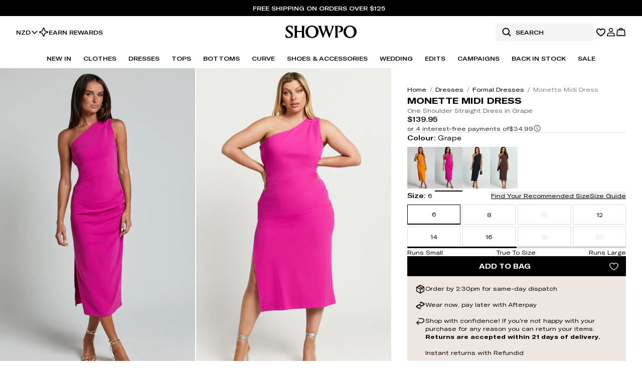

--- FILE ---
content_type: text/html
request_url: https://www.showpo.com/nz/products/monette-one-shoulder-straight-midi-dress-in-grape
body_size: 48919
content:
<!DOCTYPE html><html lang="en"><head><meta charSet="utf-8"/><meta name="viewport" content="width=device-width, initial-scale=1, maximum-scale=1"/><link rel="preload" href="https://cdn.shopify.com/oxygen-v2/40863/34512/72388/2861341/assets/tailwind-DpgKVkB5.css" as="style"/><link rel="stylesheet" href="https://cdn.shopify.com/oxygen-v2/40863/34512/72388/2861341/assets/tailwind-DpgKVkB5.css"/><link rel="preload" href="https://cdn.shopify.com/oxygen-v2/40863/34512/72388/2861341/assets/react-fast-marquee-Csx8o-yq.css" as="style"/><link rel="stylesheet" href="https://cdn.shopify.com/oxygen-v2/40863/34512/72388/2861341/assets/react-fast-marquee-Csx8o-yq.css"/><link rel="preconnect" href="https://cdn.shopify.com"/><link rel="preconnect" href="https://shop.app"/><link rel="icon" href="/favicon.ico" type="image/x-icon"/><link rel="icon" href="/favicon.svg" type="image/svg+xml"/><link rel="apple-touch-icon" href="/apple-touch-icon.png" sizes="180x180"/><link rel="manifest" href="/site.webmanifest"/><link rel="canonical" href="https://www.showpo.com/nz/products/monette-one-shoulder-straight-midi-dress-in-grape"/><link href="https://www.showpo.com/products/monette-one-shoulder-straight-midi-dress-in-grape" hrefLang="en-AU" rel="alternate"/><link href="https://www.showpo.com/nz/products/monette-one-shoulder-straight-midi-dress-in-grape" hrefLang="en-NZ" rel="alternate"/><link href="https://www.showpo.com/us/products/monette-one-shoulder-straight-midi-dress-in-grape" hrefLang="en-US" rel="alternate"/><link href="https://www.showpo.com/ca/products/monette-one-shoulder-straight-midi-dress-in-grape" hrefLang="en-CA" rel="alternate"/><link href="https://www.showpo.com/uk/products/monette-one-shoulder-straight-midi-dress-in-grape" hrefLang="en-GB" rel="alternate"/><link href="https://www.showpo.com/eu/products/monette-one-shoulder-straight-midi-dress-in-grape" hrefLang="en-AT" rel="alternate"/><link href="https://www.showpo.com/eu/products/monette-one-shoulder-straight-midi-dress-in-grape" hrefLang="en-BE" rel="alternate"/><link href="https://www.showpo.com/eu/products/monette-one-shoulder-straight-midi-dress-in-grape" hrefLang="en-BG" rel="alternate"/><link href="https://www.showpo.com/eu/products/monette-one-shoulder-straight-midi-dress-in-grape" hrefLang="en-HR" rel="alternate"/><link href="https://www.showpo.com/eu/products/monette-one-shoulder-straight-midi-dress-in-grape" hrefLang="en-CY" rel="alternate"/><link href="https://www.showpo.com/eu/products/monette-one-shoulder-straight-midi-dress-in-grape" hrefLang="en-CZ" rel="alternate"/><link href="https://www.showpo.com/eu/products/monette-one-shoulder-straight-midi-dress-in-grape" hrefLang="en-DK" rel="alternate"/><link href="https://www.showpo.com/eu/products/monette-one-shoulder-straight-midi-dress-in-grape" hrefLang="en-EE" rel="alternate"/><link href="https://www.showpo.com/eu/products/monette-one-shoulder-straight-midi-dress-in-grape" hrefLang="en-FI" rel="alternate"/><link href="https://www.showpo.com/eu/products/monette-one-shoulder-straight-midi-dress-in-grape" hrefLang="en-FR" rel="alternate"/><link href="https://www.showpo.com/eu/products/monette-one-shoulder-straight-midi-dress-in-grape" hrefLang="en-DE" rel="alternate"/><link href="https://www.showpo.com/eu/products/monette-one-shoulder-straight-midi-dress-in-grape" hrefLang="en-GR" rel="alternate"/><link href="https://www.showpo.com/eu/products/monette-one-shoulder-straight-midi-dress-in-grape" hrefLang="en-HU" rel="alternate"/><link href="https://www.showpo.com/eu/products/monette-one-shoulder-straight-midi-dress-in-grape" hrefLang="en-IE" rel="alternate"/><link href="https://www.showpo.com/eu/products/monette-one-shoulder-straight-midi-dress-in-grape" hrefLang="en-IT" rel="alternate"/><link href="https://www.showpo.com/eu/products/monette-one-shoulder-straight-midi-dress-in-grape" hrefLang="en-LV" rel="alternate"/><link href="https://www.showpo.com/eu/products/monette-one-shoulder-straight-midi-dress-in-grape" hrefLang="en-LT" rel="alternate"/><link href="https://www.showpo.com/eu/products/monette-one-shoulder-straight-midi-dress-in-grape" hrefLang="en-LU" rel="alternate"/><link href="https://www.showpo.com/eu/products/monette-one-shoulder-straight-midi-dress-in-grape" hrefLang="en-MT" rel="alternate"/><link href="https://www.showpo.com/eu/products/monette-one-shoulder-straight-midi-dress-in-grape" hrefLang="en-NL" rel="alternate"/><link href="https://www.showpo.com/eu/products/monette-one-shoulder-straight-midi-dress-in-grape" hrefLang="en-PL" rel="alternate"/><link href="https://www.showpo.com/eu/products/monette-one-shoulder-straight-midi-dress-in-grape" hrefLang="en-PT" rel="alternate"/><link href="https://www.showpo.com/eu/products/monette-one-shoulder-straight-midi-dress-in-grape" hrefLang="en-RO" rel="alternate"/><link href="https://www.showpo.com/eu/products/monette-one-shoulder-straight-midi-dress-in-grape" hrefLang="en-SK" rel="alternate"/><link href="https://www.showpo.com/eu/products/monette-one-shoulder-straight-midi-dress-in-grape" hrefLang="en-SI" rel="alternate"/><link href="https://www.showpo.com/eu/products/monette-one-shoulder-straight-midi-dress-in-grape" hrefLang="en-ES" rel="alternate"/><link href="https://www.showpo.com/eu/products/monette-one-shoulder-straight-midi-dress-in-grape" hrefLang="en-SE" rel="alternate"/><link href="https://www.showpo.com/row/products/monette-one-shoulder-straight-midi-dress-in-grape" hrefLang="x-default" rel="alternate"/><title>Monette Midi Dress - One Shoulder Straight Dress in Grape</title><meta name="description" content="The Monette Midi Dress - One Shoulder Straight Dress in Grape offers a sleek silhouette and bold style for any occasion. Afterpay available &amp; easy returns. Free shipping over $100!"/><meta name="robots" content="index"/><script nonce="92fa3b99bdd056966371167ac0a81b3e" type="module" async="" src="https://widget.gotolstoy.com/we/widget.js"></script><script nonce="92fa3b99bdd056966371167ac0a81b3e" type="text/javascript" nomodule="" async="" src="https://widget.gotolstoy.com/widget/widget.js"></script><script nonce="92fa3b99bdd056966371167ac0a81b3e" type="module" src="https://play.gotolstoy.com/widget-v2/widget.js"></script></head><body class="bg-white"><noscript><iframe src="https://www.googletagmanager.com/ns.html?id=GTM-WM37GVLW" height="0" width="0" style="display:none;visibility:hidden" title="Google Tag Manager"></iframe></noscript><div class="sticky z-[49] w-full transition-all duration-200 ease-in-out" style="top:0"><a class="group block bg-neutral-1000 transition-colors hover:bg-neutral-900" data-discover="true" href="/nz/collections/whats-new"><div class="flex flex-col items-center justify-center px-4 py-2 md:flex-row"><span class="mr-2 text-center text-xs font-medium uppercase text-white">Free Shipping on orders over $125</span><span class="text-xs font-medium uppercase text-white underline decoration-white"> </span></div></a><div class="relative z-50 w-full"><div data-name="floating-background" class="absolute inset-0 z-[1] bg-white" style="height:0;transition:height 300ms ease;backface-visibility:hidden"></div><header class="relative z-[2] text-black bg-white"><div class="relative z-[1] h-14 lg:h-16"><nav class="flex h-full items-center justify-between px-3 lg:px-8"><ul class="hidden items-center justify-center gap-5 lg:flex"><li class="flex items-center"><div class="relative inline-block text-left text-xs"><button class="flex items-center gap-x-1 border-0 bg-transparent font-medium" aria-haspopup="listbox" aria-expanded="false">NZD<svg xmlns="http://www.w3.org/2000/svg" width="16" height="16" fill="currentColor" viewBox="0 0 256 256"><path d="M216.49,104.49l-80,80a12,12,0,0,1-17,0l-80-80a12,12,0,0,1,17-17L128,159l71.51-71.52a12,12,0,0,1,17,17Z"></path></svg></button></div></li><li class="w-full"><a class="group flex w-full items-center gap-2 text-xs font-medium uppercase" data-discover="true" href="/nz/pages/rewards"><span class="duration-300 group-hover:-rotate-180" style="color:currentColor" aria-hidden="true"><svg width="20" height="20" viewBox="0 0 20 20" fill="none" xmlns="http://www.w3.org/2000/svg">
<path d="M12.3985 12.7735L10.586 17.7579C10.5416 17.8775 10.4616 17.9806 10.3569 18.0535C10.2522 18.1263 10.1276 18.1654 10 18.1654C9.87245 18.1654 9.74792 18.1263 9.64318 18.0535C9.53844 17.9806 9.4585 17.8775 9.4141 17.7579L7.6016 12.7735C7.56994 12.6876 7.52002 12.6095 7.45528 12.5448C7.39054 12.4801 7.31251 12.4301 7.2266 12.3985L2.24223 10.586C2.12262 10.5416 2.01946 10.4616 1.94661 10.3569C1.87376 10.2522 1.83472 10.1276 1.83472 10C1.83472 9.87245 1.87376 9.74792 1.94661 9.64318C2.01946 9.53844 2.12262 9.4585 2.24223 9.4141L7.2266 7.6016C7.31251 7.56994 7.39054 7.52002 7.45528 7.45528C7.52002 7.39054 7.56994 7.31251 7.6016 7.2266L9.4141 2.24223C9.4585 2.12262 9.53844 2.01946 9.64318 1.94661C9.74792 1.87376 9.87245 1.83472 10 1.83472C10.1276 1.83472 10.2522 1.87376 10.3569 1.94661C10.4616 2.01946 10.5416 2.12262 10.586 2.24223L12.3985 7.2266C12.4301 7.31251 12.4801 7.39054 12.5448 7.45528C12.6095 7.52002 12.6876 7.56994 12.7735 7.6016L17.7579 9.4141C17.8775 9.4585 17.9806 9.53844 18.0535 9.64318C18.1263 9.74792 18.1654 9.87245 18.1654 10C18.1654 10.1276 18.1263 10.2522 18.0535 10.3569C17.9806 10.4616 17.8775 10.5416 17.7579 10.586L12.7735 12.3985C12.6876 12.4301 12.6095 12.4801 12.5448 12.5448C12.4801 12.6095 12.4301 12.6876 12.3985 12.7735V12.7735Z" stroke="currentColor" stroke-width="1.6" stroke-linecap="round"/>
</svg>
</span><span class="w-full text-current transition-colors duration-300">Earn Rewards</span></a></li></ul><div class="flex flex-row items-center justify-center gap-4 lg:hidden lg:gap-6"><button aria-label="Menu" class="flex items-center justify-center text-current transition-colors duration-300" type="button" aria-haspopup="dialog" aria-expanded="false" aria-controls="radix-:R19k4ial:" data-state="closed"><svg xmlns="http://www.w3.org/2000/svg" width="20" height="20" fill="currentColor" viewBox="0 0 256 256"><path d="M228,128a12,12,0,0,1-12,12H40a12,12,0,0,1,0-24H216A12,12,0,0,1,228,128ZM40,76H216a12,12,0,0,0,0-24H40a12,12,0,0,0,0,24ZM216,180H40a12,12,0,0,0,0,24H216a12,12,0,0,0,0-24Z"></path></svg></button><div class="block lg:hidden"><form method="get" action="/nz/search" class="flex py-1 pr-1 group-hover:border-black !border-black" data-discover="true"><div class="relative hidden items-center justify-start lg:flex"><svg xmlns="http://www.w3.org/2000/svg" width="20" height="20" fill="currentColor" viewBox="0 0 256 256" class="absolute left-3 cursor-pointer text-current"><path d="M232.49,215.51,185,168a92.12,92.12,0,1,0-17,17l47.53,47.54a12,12,0,0,0,17-17ZM44,112a68,68,0,1,1,68,68A68.07,68.07,0,0,1,44,112Z"></path></svg><input type="text" placeholder="Search" class="my-0 h-9 w-[196px] rounded-sm border-none px-3 py-2 pl-10 text-xs font-medium uppercase outline-none transition-colors duration-300 bg-neutral-100 text-black placeholder:text-black" name="q" value=""/></div><div role="button" aria-label="Search" class="flex size-6 items-center justify-center lg:hidden"><svg xmlns="http://www.w3.org/2000/svg" width="20" height="20" fill="currentColor" viewBox="0 0 256 256" class="cursor-pointer"><path d="M232.49,215.51,185,168a92.12,92.12,0,1,0-17,17l47.53,47.54a12,12,0,0,0,17-17ZM44,112a68,68,0,1,1,68,68A68.07,68.07,0,0,1,44,112Z"></path></svg></div></form></div></div><a class="absolute inset-x-0 mx-auto flex w-fit flex-row items-center justify-center gap-16 transition-colors duration-300" data-discover="true" href="/nz/"><span style="color:currentColor" aria-hidden="true"><svg width="142" height="32" viewBox="0 0 142 26" fill="currentColor" xmlns="http://www.w3.org/2000/svg">
<g clip-path="url(#clip0_39662_315778)">
<path d="M72.0814 0.384557C71.9182 0.94922 71.571 1.45275 71.5046 2.05432C71.3368 3.5822 72.1708 5.66321 72.6565 7.12879C73.5712 9.88924 74.6169 12.8262 75.6551 15.5428C75.7607 15.8185 75.8558 16.2476 76.1171 16.4051C76.9183 13.8892 78.0585 11.476 78.8885 8.97275C79.7052 6.50818 80.0075 4.685 78.7916 2.26485L77.6185 0.38398H84.421C84.2168 0.98498 83.9117 1.51504 83.8459 2.17083C83.6602 4.01824 84.32 5.52709 84.9118 7.21243C85.8617 9.91981 87.0839 13.5166 88.2911 16.0579C88.3551 16.1928 88.2738 16.3399 88.5143 16.2903C89.4441 13.4404 90.6248 10.6639 91.5736 7.81977C92.0615 6.35707 92.8823 4.2876 92.7121 2.75799C92.6112 1.85187 92.0413 1.19954 91.8025 0.383403H96.7605L87.4773 25.1646L81.1351 9.2571L74.8517 25.1646L67.4407 5.19487C67.0704 4.33547 66.7249 3.4605 66.3367 2.60976C66.0714 2.02894 65.4364 1.07323 65.2812 0.551822C65.2328 0.389171 65.291 0.350527 65.4491 0.38225H72.082L72.0814 0.384557Z" fill="currentColor"/>
<path d="M127.182 0.0724666C134.479 -0.574099 141.321 3.58503 141.951 11.2913C142.797 21.6248 132.328 27.5541 123.243 23.7664C111.523 18.8805 114.448 1.20064 127.182 0.0724666ZM127.758 2.26191C118.056 3.22455 118.697 21.7529 128.418 22.6284C140.176 23.6874 139.449 1.10201 127.758 2.26191Z" fill="currentColor"/>
<path d="M51.4161 0.0719273C60.4346 -0.726907 67.9113 5.91351 65.8909 15.2313C62.7717 29.6167 38.8182 27.692 40.1396 11.0468C40.5987 5.26348 45.7349 0.574876 51.4161 0.0713506V0.0719273ZM48.0201 20.3992C49.2128 21.5695 51.0816 22.501 52.7612 22.6337C64.1409 23.5323 63.7776 1.79418 52.4134 2.22272C44.0501 2.53764 43.1013 15.5728 48.0201 20.3992Z" fill="currentColor"/>
<path d="M22.9549 12.9471C23.0403 15.1723 22.8425 17.4783 22.9503 19.6948C23.0034 20.7884 23.1349 22.2292 23.5571 23.2379C23.7238 23.6365 24.0127 23.9849 24.2233 24.3575L17.4185 24.2998C18.204 23.2155 18.497 21.9477 18.5784 20.6182C18.9129 15.1717 18.3182 9.38322 18.5714 3.90039C18.4757 3.304 18.4042 2.75088 18.2288 2.16833C18.0246 1.4912 17.6688 1.01767 17.4202 0.384366H24.2227C23.9925 0.887891 23.6292 1.31932 23.4417 1.85053C23.2577 2.37193 23.1401 3.00581 23.0709 3.5549C22.7727 5.93179 23.0541 8.47364 22.9544 10.873H33.1027V3.78388C33.1027 3.32881 32.8166 2.28311 32.6436 1.82169C32.4469 1.29625 32.1112 0.901734 31.9497 0.383789H38.7528C37.759 1.7744 37.5577 3.37668 37.4787 5.04587C37.2642 9.59144 37.2301 15.5045 37.4856 20.0345C37.571 21.5526 37.8086 23.1278 38.7528 24.3569H31.9497C32.2035 23.8009 32.5329 23.3769 32.7238 22.769C32.8495 22.3693 33.1021 21.3282 33.1021 20.9574V12.9465H22.9538L22.9549 12.9471Z" fill="currentColor"/>
<path d="M104.718 12.3722C108.519 12.2488 110.968 10.2001 110.597 6.20589C110.371 3.76555 108.582 2.23652 106.154 2.22325C104.328 2.21345 104.125 2.96903 104.021 4.58573C103.671 10.0184 104.193 15.9436 104.155 21.4057C104.337 22.6192 104.797 23.4855 105.64 24.3576H98.4908C98.7146 23.7981 99.0722 23.3627 99.2643 22.7697C99.4546 22.1843 99.5988 21.3393 99.6421 20.7268C100.021 15.387 99.3565 9.62444 99.649 4.23909C99.5625 3.57695 99.5077 2.89808 99.3294 2.25267C99.1339 1.54381 98.7481 1.04259 98.4902 0.383917C99.0555 0.281828 99.6311 0.486006 100.157 0.50331C103.517 0.614051 108.621 -0.0763498 111.601 1.28311C116.336 3.44314 116.268 10.4262 111.68 12.7021C109.887 13.5915 106.187 13.9739 104.717 12.3716L104.718 12.3722Z" fill="currentColor"/>
<path d="M14.4198 8.22141C13.6729 7.17225 13.1827 5.92123 12.4392 4.84266C12.1854 4.4741 11.8376 3.99249 11.5412 3.66546C7.40337 -0.897416 1.49719 4.72269 6.52668 8.79299C10.1805 11.7501 16.1756 13.6252 14.9464 19.6387C13.6879 25.7958 5.31718 25.6141 0.724889 23.7563C0.1435 21.3967 -0.0410686 18.9471 0.00738055 16.5206C2.09762 19.1219 3.15138 22.4614 6.9979 22.7302C10.9627 23.0071 12.6094 19.5666 9.98271 16.7496C6.98521 13.5347 0.88581 12.0333 0.584156 6.77947C0.16138 -0.592301 9.76469 -1.28616 14.5952 1.53485C14.6846 3.75197 14.7607 6.01928 14.4198 8.22141Z" fill="currentColor"/>
</g>
<defs>
<clipPath id="clip0_39662_315778">
<rect width="141.999" height="25.1653" fill="currentColor"/>
</clipPath>
</defs>
</svg>
</span><p class="sr-only">Showpo Logo</p></a><div class="flex flex-row items-center justify-center gap-4 lg:gap-6"><div class="hidden lg:block"><form method="get" action="/nz/search" class="flex py-1 pr-1 group-hover:border-black !border-black" data-discover="true"><div class="relative hidden items-center justify-start lg:flex"><svg xmlns="http://www.w3.org/2000/svg" width="20" height="20" fill="currentColor" viewBox="0 0 256 256" class="absolute left-3 cursor-pointer text-current"><path d="M232.49,215.51,185,168a92.12,92.12,0,1,0-17,17l47.53,47.54a12,12,0,0,0,17-17ZM44,112a68,68,0,1,1,68,68A68.07,68.07,0,0,1,44,112Z"></path></svg><input type="text" placeholder="Search" class="my-0 h-9 w-[196px] rounded-sm border-none px-3 py-2 pl-10 text-xs font-medium uppercase outline-none transition-colors duration-300 bg-neutral-100 text-black placeholder:text-black" name="q" value=""/></div><div role="button" aria-label="Search" class="flex size-6 items-center justify-center lg:hidden"><svg xmlns="http://www.w3.org/2000/svg" width="20" height="20" fill="currentColor" viewBox="0 0 256 256" class="cursor-pointer"><path d="M232.49,215.51,185,168a92.12,92.12,0,1,0-17,17l47.53,47.54a12,12,0,0,0,17-17ZM44,112a68,68,0,1,1,68,68A68.07,68.07,0,0,1,44,112Z"></path></svg></div></form></div><button aria-label="Wishlist" class="relative "><svg xmlns="http://www.w3.org/2000/svg" width="20" height="20" fill="currentColor" viewBox="0 0 256 256" class="transition-colors duration-300"><path d="M178,36c-20.09,0-37.92,7.93-50,21.56C115.92,43.93,98.09,36,78,36a66.08,66.08,0,0,0-66,66c0,72.34,105.81,130.14,110.31,132.57a12,12,0,0,0,11.38,0C138.19,232.14,244,174.34,244,102A66.08,66.08,0,0,0,178,36Zm-5.49,142.36A328.69,328.69,0,0,1,128,210.16a328.69,328.69,0,0,1-44.51-31.8C61.82,159.77,36,131.42,36,102A42,42,0,0,1,78,60c17.8,0,32.7,9.4,38.89,24.54a12,12,0,0,0,22.22,0C145.3,69.4,160.2,60,178,60a42,42,0,0,1,42,42C220,131.42,194.18,159.77,172.51,178.36Z"></path></svg></button><a class="relative" aria-label="Account" data-discover="true" href="/nz/account/dashboard"><!--$--><svg xmlns="http://www.w3.org/2000/svg" width="20" height="20" fill="none" class="transition-colors duration-300"><path stroke="currentColor" stroke-width="1.6" d="M6.081 11.958h7.839a2.325 2.325 0 0 1 2.07 1.258l1.485 3.892.014.038.019.037a.24.24 0 0 1-.216.35H2.708a.242.242 0 0 1-.215-.35l.019-.037.014-.038 1.48-3.888a2.327 2.327 0 0 1 2.075-1.262ZM10 2.466a3.368 3.368 0 1 1 0 6.736 3.368 3.368 0 0 1 0-6.736Z"></path></svg><!--/$--></a><!--$--><button aria-label="Cart" class="relative transition-colors duration-300"><svg xmlns="http://www.w3.org/2000/svg" width="20" height="20" fill="none"><path stroke="currentColor" stroke-linecap="round" stroke-linejoin="round" stroke-width="1.6" d="M16.313 5.625H3.688a.633.633 0 0 0-.625.555l-1.11 10a.625.625 0 0 0 .617.695h14.86a.624.624 0 0 0 .617-.695l-1.11-10a.633.633 0 0 0-.624-.555v0ZM6.875 5.625a3.125 3.125 0 0 1 6.25 0"></path></svg></button><!--/$--></div></nav></div><nav class="relative hidden items-center justify-center gap-4 px-8 lg:flex"><ul class="flex items-center"><li class="whitespace-nowrap px-2 text-xs font-medium text-current transition-colors duration-300 xl:px-3"><a class="underline-animation relative inline-block py-3 uppercase hover:cursor-pointer underline-black" data-discover="true" href="/nz/collections/whats-new">New In</a></li><li class="whitespace-nowrap px-2 text-xs font-medium text-current transition-colors duration-300 xl:px-3"><a class="underline-animation relative inline-block py-3 uppercase hover:cursor-pointer underline-black" data-discover="true" href="/nz/collections/clothes">Clothes</a></li><li class="whitespace-nowrap px-2 text-xs font-medium text-current transition-colors duration-300 xl:px-3"><a class="underline-animation relative inline-block py-3 uppercase hover:cursor-pointer underline-black" data-discover="true" href="/nz/collections/dresses">Dresses</a></li><li class="whitespace-nowrap px-2 text-xs font-medium text-current transition-colors duration-300 xl:px-3"><a class="underline-animation relative inline-block py-3 uppercase hover:cursor-pointer underline-black" data-discover="true" href="/nz/collections/clothes/tops">Tops</a></li><li class="whitespace-nowrap px-2 text-xs font-medium text-current transition-colors duration-300 xl:px-3"><a class="underline-animation relative inline-block py-3 uppercase hover:cursor-pointer underline-black" data-discover="true" href="/nz/collections/clothes/bottoms">Bottoms</a></li><li class="whitespace-nowrap px-2 text-xs font-medium text-current transition-colors duration-300 xl:px-3"><a class="underline-animation relative inline-block py-3 uppercase hover:cursor-pointer underline-black" data-discover="true" href="/nz/collections/curve">Curve</a></li><li class="whitespace-nowrap px-2 text-xs font-medium text-current transition-colors duration-300 xl:px-3"><a class="underline-animation relative inline-block py-3 uppercase hover:cursor-pointer underline-black" data-discover="true" href="/nz/collections/accessories-shoes">Shoes &amp; Accessories</a></li><li class="whitespace-nowrap px-2 text-xs font-medium text-current transition-colors duration-300 xl:px-3"><a class="underline-animation relative inline-block py-3 uppercase hover:cursor-pointer underline-black" data-discover="true" href="/nz/collections/edits/wedding">Wedding</a></li><li class="whitespace-nowrap px-2 text-xs font-medium text-current transition-colors duration-300 xl:px-3"><a class="underline-animation relative inline-block py-3 uppercase hover:cursor-pointer underline-black" data-discover="true" href="/nz/pages/all-edits">Edits</a></li><li class="whitespace-nowrap px-2 text-xs font-medium text-current transition-colors duration-300 xl:px-3"><a class="underline-animation relative inline-block py-3 uppercase hover:cursor-pointer underline-black" data-discover="true" href="/nz/pages/all-campaigns">Campaigns</a></li><li class="whitespace-nowrap px-2 text-xs font-medium text-current transition-colors duration-300 xl:px-3"><a class="underline-animation relative inline-block py-3 uppercase hover:cursor-pointer underline-black" data-discover="true" href="/nz/collections/back-in-stock">Back In Stock</a></li><li class="whitespace-nowrap px-2 text-xs font-medium text-current transition-colors duration-300 xl:px-3"><a class="underline-animation relative inline-block py-3 uppercase hover:cursor-pointer underline-black" data-discover="true" href="/nz/collections/sale">Sale</a></li></ul></nav></header><div class="fixed left-0 size-full bg-black opacity-0 transition-opacity duration-300 pointer-events-none" style="height:100vh;opacity:0" role="none"></div></div></div><main class="relative bg-white"><section data-name="product" class="flex flex-1 flex-col gap-4 "><section data-name="product-details" class="grid min-w-0 gap-4 lg:flex lg:gap-0"><div class="flex w-full flex-col gap-4"><div class="flex gap-[2px] overflow-hidden" data-testid="product-images"><div class="relative w-full"><div class="relative block lg:hidden" role="region" aria-roledescription="carousel"><div class="overflow-hidden"><div class="flex gap-1"><div role="group" aria-roledescription="slide" class="min-w-0 pl-0 flex aspect-[5/8] w-full h-full md:flex-[0_0_60%] xl:flex-[0_0_50%] flex-[0_0_90%]" aria-label="Product Image"><div class="relative size-full overflow-hidden"><img alt="Product Image" decoding="async" height="32" loading="eager" sizes="(max-width: 320px) 320px,(max-width: 360px) 360px,(max-width: 375px) 375px,(max-width: 390px) 390px,(max-width: 414px) 414px,(max-width: 430px) 430px,(max-width: 480px) 480px,(max-width: 540px) 540px,(max-width: 600px) 600px,(max-width: 768px) 700px,(max-width: 1000px) 800px,(max-width: 1200px) 1000px,(max-width: 1400px) 1200px,(max-width: 1600px) 1400px,(max-width: 1800px) 1600px,(max-width: 2000px) 1800px,(max-width: 2200px) 2000px,(max-width: 2400px) 2200px,(max-width: 2600px) 2400px,(max-width: 2800px) 2600px,(max-width: 3000px) 2800px,3000px" src="https://cdn.shopify.com/s/files/1/0917/0154/3222/files/Monette_Midi_Dress_-_One_Shoulder_Straight_Dress_in_Grape__3.jpg?v=1744685950&amp;width=20&amp;height=32&amp;crop=center" srcSet="https://cdn.shopify.com/s/files/1/0917/0154/3222/files/Monette_Midi_Dress_-_One_Shoulder_Straight_Dress_in_Grape__3.jpg?v=1744685950&amp;width=50&amp;height=80&amp;crop=center 50w, https://cdn.shopify.com/s/files/1/0917/0154/3222/files/Monette_Midi_Dress_-_One_Shoulder_Straight_Dress_in_Grape__3.jpg?v=1744685950&amp;width=150&amp;height=240&amp;crop=center 150w, https://cdn.shopify.com/s/files/1/0917/0154/3222/files/Monette_Midi_Dress_-_One_Shoulder_Straight_Dress_in_Grape__3.jpg?v=1744685950&amp;width=250&amp;height=400&amp;crop=center 250w, https://cdn.shopify.com/s/files/1/0917/0154/3222/files/Monette_Midi_Dress_-_One_Shoulder_Straight_Dress_in_Grape__3.jpg?v=1744685950&amp;width=350&amp;height=560&amp;crop=center 350w, https://cdn.shopify.com/s/files/1/0917/0154/3222/files/Monette_Midi_Dress_-_One_Shoulder_Straight_Dress_in_Grape__3.jpg?v=1744685950&amp;width=450&amp;height=720&amp;crop=center 450w, https://cdn.shopify.com/s/files/1/0917/0154/3222/files/Monette_Midi_Dress_-_One_Shoulder_Straight_Dress_in_Grape__3.jpg?v=1744685950&amp;width=550&amp;height=880&amp;crop=center 550w, https://cdn.shopify.com/s/files/1/0917/0154/3222/files/Monette_Midi_Dress_-_One_Shoulder_Straight_Dress_in_Grape__3.jpg?v=1744685950&amp;width=650&amp;height=1040&amp;crop=center 650w, https://cdn.shopify.com/s/files/1/0917/0154/3222/files/Monette_Midi_Dress_-_One_Shoulder_Straight_Dress_in_Grape__3.jpg?v=1744685950&amp;width=750&amp;height=1200&amp;crop=center 750w, https://cdn.shopify.com/s/files/1/0917/0154/3222/files/Monette_Midi_Dress_-_One_Shoulder_Straight_Dress_in_Grape__3.jpg?v=1744685950&amp;width=850&amp;height=1360&amp;crop=center 850w, https://cdn.shopify.com/s/files/1/0917/0154/3222/files/Monette_Midi_Dress_-_One_Shoulder_Straight_Dress_in_Grape__3.jpg?v=1744685950&amp;width=950&amp;height=1520&amp;crop=center 950w" width="20" class="size-full object-cover object-top" fetchpriority="high" style="width:100%;aspect-ratio:1000/1600"/><span>0</span></div></div><div role="group" aria-roledescription="slide" class="min-w-0 pl-0 flex aspect-[5/8] w-full h-full md:flex-[0_0_60%] xl:flex-[0_0_50%] flex-[0_0_90%]" aria-label="Product Image"><div class="relative size-full overflow-hidden"><img alt="Product Image" decoding="async" height="32" loading="eager" sizes="(max-width: 320px) 320px,(max-width: 360px) 360px,(max-width: 375px) 375px,(max-width: 390px) 390px,(max-width: 414px) 414px,(max-width: 430px) 430px,(max-width: 480px) 480px,(max-width: 540px) 540px,(max-width: 600px) 600px,(max-width: 768px) 700px,(max-width: 1000px) 800px,(max-width: 1200px) 1000px,(max-width: 1400px) 1200px,(max-width: 1600px) 1400px,(max-width: 1800px) 1600px,(max-width: 2000px) 1800px,(max-width: 2200px) 2000px,(max-width: 2400px) 2200px,(max-width: 2600px) 2400px,(max-width: 2800px) 2600px,(max-width: 3000px) 2800px,3000px" src="https://cdn.shopify.com/s/files/1/0917/0154/3222/files/Monette_Midi_Dress_-_One_Shoulder_Straight_Dress_in_Grape__0003.jpg?v=1744685950&amp;width=20&amp;height=32&amp;crop=center" srcSet="https://cdn.shopify.com/s/files/1/0917/0154/3222/files/Monette_Midi_Dress_-_One_Shoulder_Straight_Dress_in_Grape__0003.jpg?v=1744685950&amp;width=50&amp;height=80&amp;crop=center 50w, https://cdn.shopify.com/s/files/1/0917/0154/3222/files/Monette_Midi_Dress_-_One_Shoulder_Straight_Dress_in_Grape__0003.jpg?v=1744685950&amp;width=150&amp;height=240&amp;crop=center 150w, https://cdn.shopify.com/s/files/1/0917/0154/3222/files/Monette_Midi_Dress_-_One_Shoulder_Straight_Dress_in_Grape__0003.jpg?v=1744685950&amp;width=250&amp;height=400&amp;crop=center 250w, https://cdn.shopify.com/s/files/1/0917/0154/3222/files/Monette_Midi_Dress_-_One_Shoulder_Straight_Dress_in_Grape__0003.jpg?v=1744685950&amp;width=350&amp;height=560&amp;crop=center 350w, https://cdn.shopify.com/s/files/1/0917/0154/3222/files/Monette_Midi_Dress_-_One_Shoulder_Straight_Dress_in_Grape__0003.jpg?v=1744685950&amp;width=450&amp;height=720&amp;crop=center 450w, https://cdn.shopify.com/s/files/1/0917/0154/3222/files/Monette_Midi_Dress_-_One_Shoulder_Straight_Dress_in_Grape__0003.jpg?v=1744685950&amp;width=550&amp;height=880&amp;crop=center 550w, https://cdn.shopify.com/s/files/1/0917/0154/3222/files/Monette_Midi_Dress_-_One_Shoulder_Straight_Dress_in_Grape__0003.jpg?v=1744685950&amp;width=650&amp;height=1040&amp;crop=center 650w, https://cdn.shopify.com/s/files/1/0917/0154/3222/files/Monette_Midi_Dress_-_One_Shoulder_Straight_Dress_in_Grape__0003.jpg?v=1744685950&amp;width=750&amp;height=1200&amp;crop=center 750w, https://cdn.shopify.com/s/files/1/0917/0154/3222/files/Monette_Midi_Dress_-_One_Shoulder_Straight_Dress_in_Grape__0003.jpg?v=1744685950&amp;width=850&amp;height=1360&amp;crop=center 850w, https://cdn.shopify.com/s/files/1/0917/0154/3222/files/Monette_Midi_Dress_-_One_Shoulder_Straight_Dress_in_Grape__0003.jpg?v=1744685950&amp;width=950&amp;height=1520&amp;crop=center 950w" width="20" class="size-full object-cover object-top" fetchpriority="high" style="width:100%;aspect-ratio:1000/1600"/><span>1</span></div></div><div role="group" aria-roledescription="slide" class="min-w-0 pl-0 flex aspect-[5/8] w-full h-full md:flex-[0_0_60%] xl:flex-[0_0_50%] flex-[0_0_90%]" aria-label="Product Image"></div><div role="group" aria-roledescription="slide" class="min-w-0 pl-0 flex aspect-[5/8] w-full h-full md:flex-[0_0_60%] xl:flex-[0_0_50%] flex-[0_0_90%]" aria-label="Product Image"></div><div role="group" aria-roledescription="slide" class="min-w-0 pl-0 flex aspect-[5/8] w-full h-full md:flex-[0_0_60%] xl:flex-[0_0_50%] flex-[0_0_90%]" aria-label="Product Image"></div><div role="group" aria-roledescription="slide" class="min-w-0 pl-0 flex aspect-[5/8] w-full h-full md:flex-[0_0_60%] xl:flex-[0_0_50%] flex-[0_0_90%]" aria-label="Product Image"></div><div role="group" aria-roledescription="slide" class="min-w-0 pl-0 flex aspect-[5/8] w-full h-full md:flex-[0_0_60%] xl:flex-[0_0_50%] flex-[0_0_90%]" aria-label="Product Image"></div><div role="group" aria-roledescription="slide" class="min-w-0 pl-0 flex aspect-[5/8] w-full h-full md:flex-[0_0_60%] xl:flex-[0_0_50%] flex-[0_0_90%]" aria-label="Product Image"></div></div></div></div><div class="hidden size-full flex-col gap-6 lg:flex"><div class="grid h-full grid-cols-1 gap-[2px] lg:grid-cols-2"><div aria-label="Product Image"><div class="relative size-full overflow-hidden"><img alt="Product Image" decoding="async" height="32" loading="eager" sizes="(max-width: 320px) 320px,(max-width: 360px) 360px,(max-width: 375px) 375px,(max-width: 390px) 390px,(max-width: 414px) 414px,(max-width: 430px) 430px,(max-width: 480px) 480px,(max-width: 540px) 540px,(max-width: 600px) 600px,(max-width: 768px) 700px,(max-width: 1000px) 800px,(max-width: 1200px) 1000px,(max-width: 1400px) 1200px,(max-width: 1600px) 1400px,(max-width: 1800px) 1600px,(max-width: 2000px) 1800px,(max-width: 2200px) 2000px,(max-width: 2400px) 2200px,(max-width: 2600px) 2400px,(max-width: 2800px) 2600px,(max-width: 3000px) 2800px,3000px" src="https://cdn.shopify.com/s/files/1/0917/0154/3222/files/Monette_Midi_Dress_-_One_Shoulder_Straight_Dress_in_Grape__3.jpg?v=1744685950&amp;width=20&amp;height=32&amp;crop=center" srcSet="https://cdn.shopify.com/s/files/1/0917/0154/3222/files/Monette_Midi_Dress_-_One_Shoulder_Straight_Dress_in_Grape__3.jpg?v=1744685950&amp;width=50&amp;height=80&amp;crop=center 50w, https://cdn.shopify.com/s/files/1/0917/0154/3222/files/Monette_Midi_Dress_-_One_Shoulder_Straight_Dress_in_Grape__3.jpg?v=1744685950&amp;width=150&amp;height=240&amp;crop=center 150w, https://cdn.shopify.com/s/files/1/0917/0154/3222/files/Monette_Midi_Dress_-_One_Shoulder_Straight_Dress_in_Grape__3.jpg?v=1744685950&amp;width=250&amp;height=400&amp;crop=center 250w, https://cdn.shopify.com/s/files/1/0917/0154/3222/files/Monette_Midi_Dress_-_One_Shoulder_Straight_Dress_in_Grape__3.jpg?v=1744685950&amp;width=350&amp;height=560&amp;crop=center 350w, https://cdn.shopify.com/s/files/1/0917/0154/3222/files/Monette_Midi_Dress_-_One_Shoulder_Straight_Dress_in_Grape__3.jpg?v=1744685950&amp;width=450&amp;height=720&amp;crop=center 450w, https://cdn.shopify.com/s/files/1/0917/0154/3222/files/Monette_Midi_Dress_-_One_Shoulder_Straight_Dress_in_Grape__3.jpg?v=1744685950&amp;width=550&amp;height=880&amp;crop=center 550w, https://cdn.shopify.com/s/files/1/0917/0154/3222/files/Monette_Midi_Dress_-_One_Shoulder_Straight_Dress_in_Grape__3.jpg?v=1744685950&amp;width=650&amp;height=1040&amp;crop=center 650w, https://cdn.shopify.com/s/files/1/0917/0154/3222/files/Monette_Midi_Dress_-_One_Shoulder_Straight_Dress_in_Grape__3.jpg?v=1744685950&amp;width=750&amp;height=1200&amp;crop=center 750w, https://cdn.shopify.com/s/files/1/0917/0154/3222/files/Monette_Midi_Dress_-_One_Shoulder_Straight_Dress_in_Grape__3.jpg?v=1744685950&amp;width=850&amp;height=1360&amp;crop=center 850w, https://cdn.shopify.com/s/files/1/0917/0154/3222/files/Monette_Midi_Dress_-_One_Shoulder_Straight_Dress_in_Grape__3.jpg?v=1744685950&amp;width=950&amp;height=1520&amp;crop=center 950w" width="20" class="size-full object-cover object-top" fetchpriority="high" style="width:100%;aspect-ratio:1000/1600"/><span>0</span></div></div><div aria-label="Product Image"><div class="relative size-full overflow-hidden"><img alt="Product Image" decoding="async" height="32" loading="eager" sizes="(max-width: 320px) 320px,(max-width: 360px) 360px,(max-width: 375px) 375px,(max-width: 390px) 390px,(max-width: 414px) 414px,(max-width: 430px) 430px,(max-width: 480px) 480px,(max-width: 540px) 540px,(max-width: 600px) 600px,(max-width: 768px) 700px,(max-width: 1000px) 800px,(max-width: 1200px) 1000px,(max-width: 1400px) 1200px,(max-width: 1600px) 1400px,(max-width: 1800px) 1600px,(max-width: 2000px) 1800px,(max-width: 2200px) 2000px,(max-width: 2400px) 2200px,(max-width: 2600px) 2400px,(max-width: 2800px) 2600px,(max-width: 3000px) 2800px,3000px" src="https://cdn.shopify.com/s/files/1/0917/0154/3222/files/Monette_Midi_Dress_-_One_Shoulder_Straight_Dress_in_Grape__0003.jpg?v=1744685950&amp;width=20&amp;height=32&amp;crop=center" srcSet="https://cdn.shopify.com/s/files/1/0917/0154/3222/files/Monette_Midi_Dress_-_One_Shoulder_Straight_Dress_in_Grape__0003.jpg?v=1744685950&amp;width=50&amp;height=80&amp;crop=center 50w, https://cdn.shopify.com/s/files/1/0917/0154/3222/files/Monette_Midi_Dress_-_One_Shoulder_Straight_Dress_in_Grape__0003.jpg?v=1744685950&amp;width=150&amp;height=240&amp;crop=center 150w, https://cdn.shopify.com/s/files/1/0917/0154/3222/files/Monette_Midi_Dress_-_One_Shoulder_Straight_Dress_in_Grape__0003.jpg?v=1744685950&amp;width=250&amp;height=400&amp;crop=center 250w, https://cdn.shopify.com/s/files/1/0917/0154/3222/files/Monette_Midi_Dress_-_One_Shoulder_Straight_Dress_in_Grape__0003.jpg?v=1744685950&amp;width=350&amp;height=560&amp;crop=center 350w, https://cdn.shopify.com/s/files/1/0917/0154/3222/files/Monette_Midi_Dress_-_One_Shoulder_Straight_Dress_in_Grape__0003.jpg?v=1744685950&amp;width=450&amp;height=720&amp;crop=center 450w, https://cdn.shopify.com/s/files/1/0917/0154/3222/files/Monette_Midi_Dress_-_One_Shoulder_Straight_Dress_in_Grape__0003.jpg?v=1744685950&amp;width=550&amp;height=880&amp;crop=center 550w, https://cdn.shopify.com/s/files/1/0917/0154/3222/files/Monette_Midi_Dress_-_One_Shoulder_Straight_Dress_in_Grape__0003.jpg?v=1744685950&amp;width=650&amp;height=1040&amp;crop=center 650w, https://cdn.shopify.com/s/files/1/0917/0154/3222/files/Monette_Midi_Dress_-_One_Shoulder_Straight_Dress_in_Grape__0003.jpg?v=1744685950&amp;width=750&amp;height=1200&amp;crop=center 750w, https://cdn.shopify.com/s/files/1/0917/0154/3222/files/Monette_Midi_Dress_-_One_Shoulder_Straight_Dress_in_Grape__0003.jpg?v=1744685950&amp;width=850&amp;height=1360&amp;crop=center 850w, https://cdn.shopify.com/s/files/1/0917/0154/3222/files/Monette_Midi_Dress_-_One_Shoulder_Straight_Dress_in_Grape__0003.jpg?v=1744685950&amp;width=950&amp;height=1520&amp;crop=center 950w" width="20" class="size-full object-cover object-top" fetchpriority="high" style="width:100%;aspect-ratio:1000/1600"/><span>1</span></div></div><div aria-label="Product Image"><div class="relative size-full overflow-hidden"><img alt="Product Image" decoding="async" height="32" loading="eager" sizes="(max-width: 320px) 320px,(max-width: 360px) 360px,(max-width: 375px) 375px,(max-width: 390px) 390px,(max-width: 414px) 414px,(max-width: 430px) 430px,(max-width: 480px) 480px,(max-width: 540px) 540px,(max-width: 600px) 600px,(max-width: 768px) 700px,(max-width: 1000px) 800px,(max-width: 1200px) 1000px,(max-width: 1400px) 1200px,(max-width: 1600px) 1400px,(max-width: 1800px) 1600px,(max-width: 2000px) 1800px,(max-width: 2200px) 2000px,(max-width: 2400px) 2200px,(max-width: 2600px) 2400px,(max-width: 2800px) 2600px,(max-width: 3000px) 2800px,3000px" src="https://cdn.shopify.com/s/files/1/0917/0154/3222/files/Monette_Midi_Dress_-_One_Shoulder_Straight_Dress_in_Grape.jpg?v=1744685950&amp;width=20&amp;height=32&amp;crop=center" srcSet="https://cdn.shopify.com/s/files/1/0917/0154/3222/files/Monette_Midi_Dress_-_One_Shoulder_Straight_Dress_in_Grape.jpg?v=1744685950&amp;width=50&amp;height=80&amp;crop=center 50w, https://cdn.shopify.com/s/files/1/0917/0154/3222/files/Monette_Midi_Dress_-_One_Shoulder_Straight_Dress_in_Grape.jpg?v=1744685950&amp;width=150&amp;height=240&amp;crop=center 150w, https://cdn.shopify.com/s/files/1/0917/0154/3222/files/Monette_Midi_Dress_-_One_Shoulder_Straight_Dress_in_Grape.jpg?v=1744685950&amp;width=250&amp;height=400&amp;crop=center 250w, https://cdn.shopify.com/s/files/1/0917/0154/3222/files/Monette_Midi_Dress_-_One_Shoulder_Straight_Dress_in_Grape.jpg?v=1744685950&amp;width=350&amp;height=560&amp;crop=center 350w, https://cdn.shopify.com/s/files/1/0917/0154/3222/files/Monette_Midi_Dress_-_One_Shoulder_Straight_Dress_in_Grape.jpg?v=1744685950&amp;width=450&amp;height=720&amp;crop=center 450w, https://cdn.shopify.com/s/files/1/0917/0154/3222/files/Monette_Midi_Dress_-_One_Shoulder_Straight_Dress_in_Grape.jpg?v=1744685950&amp;width=550&amp;height=880&amp;crop=center 550w, https://cdn.shopify.com/s/files/1/0917/0154/3222/files/Monette_Midi_Dress_-_One_Shoulder_Straight_Dress_in_Grape.jpg?v=1744685950&amp;width=650&amp;height=1040&amp;crop=center 650w, https://cdn.shopify.com/s/files/1/0917/0154/3222/files/Monette_Midi_Dress_-_One_Shoulder_Straight_Dress_in_Grape.jpg?v=1744685950&amp;width=750&amp;height=1200&amp;crop=center 750w, https://cdn.shopify.com/s/files/1/0917/0154/3222/files/Monette_Midi_Dress_-_One_Shoulder_Straight_Dress_in_Grape.jpg?v=1744685950&amp;width=850&amp;height=1360&amp;crop=center 850w, https://cdn.shopify.com/s/files/1/0917/0154/3222/files/Monette_Midi_Dress_-_One_Shoulder_Straight_Dress_in_Grape.jpg?v=1744685950&amp;width=950&amp;height=1520&amp;crop=center 950w" width="20" class="size-full object-cover object-top" fetchpriority="high" style="width:100%;aspect-ratio:1000/1600"/><span>2</span></div></div><div aria-label="Product Image"><div class="relative size-full overflow-hidden"><img alt="Product Image" decoding="async" height="32" loading="eager" sizes="(max-width: 320px) 320px,(max-width: 360px) 360px,(max-width: 375px) 375px,(max-width: 390px) 390px,(max-width: 414px) 414px,(max-width: 430px) 430px,(max-width: 480px) 480px,(max-width: 540px) 540px,(max-width: 600px) 600px,(max-width: 768px) 700px,(max-width: 1000px) 800px,(max-width: 1200px) 1000px,(max-width: 1400px) 1200px,(max-width: 1600px) 1400px,(max-width: 1800px) 1600px,(max-width: 2000px) 1800px,(max-width: 2200px) 2000px,(max-width: 2400px) 2200px,(max-width: 2600px) 2400px,(max-width: 2800px) 2600px,(max-width: 3000px) 2800px,3000px" src="https://cdn.shopify.com/s/files/1/0917/0154/3222/files/Monette_Midi_Dress_-_One_Shoulder_Straight_Dress_in_Grape__0004.jpg?v=1744685950&amp;width=20&amp;height=32&amp;crop=center" srcSet="https://cdn.shopify.com/s/files/1/0917/0154/3222/files/Monette_Midi_Dress_-_One_Shoulder_Straight_Dress_in_Grape__0004.jpg?v=1744685950&amp;width=50&amp;height=80&amp;crop=center 50w, https://cdn.shopify.com/s/files/1/0917/0154/3222/files/Monette_Midi_Dress_-_One_Shoulder_Straight_Dress_in_Grape__0004.jpg?v=1744685950&amp;width=150&amp;height=240&amp;crop=center 150w, https://cdn.shopify.com/s/files/1/0917/0154/3222/files/Monette_Midi_Dress_-_One_Shoulder_Straight_Dress_in_Grape__0004.jpg?v=1744685950&amp;width=250&amp;height=400&amp;crop=center 250w, https://cdn.shopify.com/s/files/1/0917/0154/3222/files/Monette_Midi_Dress_-_One_Shoulder_Straight_Dress_in_Grape__0004.jpg?v=1744685950&amp;width=350&amp;height=560&amp;crop=center 350w, https://cdn.shopify.com/s/files/1/0917/0154/3222/files/Monette_Midi_Dress_-_One_Shoulder_Straight_Dress_in_Grape__0004.jpg?v=1744685950&amp;width=450&amp;height=720&amp;crop=center 450w, https://cdn.shopify.com/s/files/1/0917/0154/3222/files/Monette_Midi_Dress_-_One_Shoulder_Straight_Dress_in_Grape__0004.jpg?v=1744685950&amp;width=550&amp;height=880&amp;crop=center 550w, https://cdn.shopify.com/s/files/1/0917/0154/3222/files/Monette_Midi_Dress_-_One_Shoulder_Straight_Dress_in_Grape__0004.jpg?v=1744685950&amp;width=650&amp;height=1040&amp;crop=center 650w, https://cdn.shopify.com/s/files/1/0917/0154/3222/files/Monette_Midi_Dress_-_One_Shoulder_Straight_Dress_in_Grape__0004.jpg?v=1744685950&amp;width=750&amp;height=1200&amp;crop=center 750w, https://cdn.shopify.com/s/files/1/0917/0154/3222/files/Monette_Midi_Dress_-_One_Shoulder_Straight_Dress_in_Grape__0004.jpg?v=1744685950&amp;width=850&amp;height=1360&amp;crop=center 850w, https://cdn.shopify.com/s/files/1/0917/0154/3222/files/Monette_Midi_Dress_-_One_Shoulder_Straight_Dress_in_Grape__0004.jpg?v=1744685950&amp;width=950&amp;height=1520&amp;crop=center 950w" width="20" class="size-full object-cover object-top" fetchpriority="high" style="width:100%;aspect-ratio:1000/1600"/><span>3</span></div></div><div aria-label="Product Image"><div class="relative size-full overflow-hidden"><img alt="Product Image" decoding="async" height="32" loading="lazy" sizes="(max-width: 320px) 320px,(max-width: 360px) 360px,(max-width: 375px) 375px,(max-width: 390px) 390px,(max-width: 414px) 414px,(max-width: 430px) 430px,(max-width: 480px) 480px,(max-width: 540px) 540px,(max-width: 600px) 600px,(max-width: 768px) 700px,(max-width: 1000px) 800px,(max-width: 1200px) 1000px,(max-width: 1400px) 1200px,(max-width: 1600px) 1400px,(max-width: 1800px) 1600px,(max-width: 2000px) 1800px,(max-width: 2200px) 2000px,(max-width: 2400px) 2200px,(max-width: 2600px) 2400px,(max-width: 2800px) 2600px,(max-width: 3000px) 2800px,3000px" src="https://cdn.shopify.com/s/files/1/0917/0154/3222/files/Monette_Midi_Dress_-_One_Shoulder_Straight_Dress_in_Grape__4.jpg?v=1744685950&amp;width=20&amp;height=32&amp;crop=center" srcSet="https://cdn.shopify.com/s/files/1/0917/0154/3222/files/Monette_Midi_Dress_-_One_Shoulder_Straight_Dress_in_Grape__4.jpg?v=1744685950&amp;width=50&amp;height=80&amp;crop=center 50w, https://cdn.shopify.com/s/files/1/0917/0154/3222/files/Monette_Midi_Dress_-_One_Shoulder_Straight_Dress_in_Grape__4.jpg?v=1744685950&amp;width=150&amp;height=240&amp;crop=center 150w, https://cdn.shopify.com/s/files/1/0917/0154/3222/files/Monette_Midi_Dress_-_One_Shoulder_Straight_Dress_in_Grape__4.jpg?v=1744685950&amp;width=250&amp;height=400&amp;crop=center 250w, https://cdn.shopify.com/s/files/1/0917/0154/3222/files/Monette_Midi_Dress_-_One_Shoulder_Straight_Dress_in_Grape__4.jpg?v=1744685950&amp;width=350&amp;height=560&amp;crop=center 350w, https://cdn.shopify.com/s/files/1/0917/0154/3222/files/Monette_Midi_Dress_-_One_Shoulder_Straight_Dress_in_Grape__4.jpg?v=1744685950&amp;width=450&amp;height=720&amp;crop=center 450w, https://cdn.shopify.com/s/files/1/0917/0154/3222/files/Monette_Midi_Dress_-_One_Shoulder_Straight_Dress_in_Grape__4.jpg?v=1744685950&amp;width=550&amp;height=880&amp;crop=center 550w, https://cdn.shopify.com/s/files/1/0917/0154/3222/files/Monette_Midi_Dress_-_One_Shoulder_Straight_Dress_in_Grape__4.jpg?v=1744685950&amp;width=650&amp;height=1040&amp;crop=center 650w, https://cdn.shopify.com/s/files/1/0917/0154/3222/files/Monette_Midi_Dress_-_One_Shoulder_Straight_Dress_in_Grape__4.jpg?v=1744685950&amp;width=750&amp;height=1200&amp;crop=center 750w, https://cdn.shopify.com/s/files/1/0917/0154/3222/files/Monette_Midi_Dress_-_One_Shoulder_Straight_Dress_in_Grape__4.jpg?v=1744685950&amp;width=850&amp;height=1360&amp;crop=center 850w, https://cdn.shopify.com/s/files/1/0917/0154/3222/files/Monette_Midi_Dress_-_One_Shoulder_Straight_Dress_in_Grape__4.jpg?v=1744685950&amp;width=950&amp;height=1520&amp;crop=center 950w" width="20" class="size-full object-cover object-top" fetchpriority="auto" style="width:100%;aspect-ratio:1000/1600"/><span>4</span></div></div><div aria-label="Product Image"><div class="relative size-full overflow-hidden"><img alt="Product Image" decoding="async" height="32" loading="lazy" sizes="(max-width: 320px) 320px,(max-width: 360px) 360px,(max-width: 375px) 375px,(max-width: 390px) 390px,(max-width: 414px) 414px,(max-width: 430px) 430px,(max-width: 480px) 480px,(max-width: 540px) 540px,(max-width: 600px) 600px,(max-width: 768px) 700px,(max-width: 1000px) 800px,(max-width: 1200px) 1000px,(max-width: 1400px) 1200px,(max-width: 1600px) 1400px,(max-width: 1800px) 1600px,(max-width: 2000px) 1800px,(max-width: 2200px) 2000px,(max-width: 2400px) 2200px,(max-width: 2600px) 2400px,(max-width: 2800px) 2600px,(max-width: 3000px) 2800px,3000px" src="https://cdn.shopify.com/s/files/1/0917/0154/3222/files/Monette_Midi_Dress_-_One_Shoulder_Straight_Dress_in_Grape__0006.jpg?v=1744685950&amp;width=20&amp;height=32&amp;crop=center" srcSet="https://cdn.shopify.com/s/files/1/0917/0154/3222/files/Monette_Midi_Dress_-_One_Shoulder_Straight_Dress_in_Grape__0006.jpg?v=1744685950&amp;width=50&amp;height=80&amp;crop=center 50w, https://cdn.shopify.com/s/files/1/0917/0154/3222/files/Monette_Midi_Dress_-_One_Shoulder_Straight_Dress_in_Grape__0006.jpg?v=1744685950&amp;width=150&amp;height=240&amp;crop=center 150w, https://cdn.shopify.com/s/files/1/0917/0154/3222/files/Monette_Midi_Dress_-_One_Shoulder_Straight_Dress_in_Grape__0006.jpg?v=1744685950&amp;width=250&amp;height=400&amp;crop=center 250w, https://cdn.shopify.com/s/files/1/0917/0154/3222/files/Monette_Midi_Dress_-_One_Shoulder_Straight_Dress_in_Grape__0006.jpg?v=1744685950&amp;width=350&amp;height=560&amp;crop=center 350w, https://cdn.shopify.com/s/files/1/0917/0154/3222/files/Monette_Midi_Dress_-_One_Shoulder_Straight_Dress_in_Grape__0006.jpg?v=1744685950&amp;width=450&amp;height=720&amp;crop=center 450w, https://cdn.shopify.com/s/files/1/0917/0154/3222/files/Monette_Midi_Dress_-_One_Shoulder_Straight_Dress_in_Grape__0006.jpg?v=1744685950&amp;width=550&amp;height=880&amp;crop=center 550w, https://cdn.shopify.com/s/files/1/0917/0154/3222/files/Monette_Midi_Dress_-_One_Shoulder_Straight_Dress_in_Grape__0006.jpg?v=1744685950&amp;width=650&amp;height=1040&amp;crop=center 650w, https://cdn.shopify.com/s/files/1/0917/0154/3222/files/Monette_Midi_Dress_-_One_Shoulder_Straight_Dress_in_Grape__0006.jpg?v=1744685950&amp;width=750&amp;height=1200&amp;crop=center 750w, https://cdn.shopify.com/s/files/1/0917/0154/3222/files/Monette_Midi_Dress_-_One_Shoulder_Straight_Dress_in_Grape__0006.jpg?v=1744685950&amp;width=850&amp;height=1360&amp;crop=center 850w, https://cdn.shopify.com/s/files/1/0917/0154/3222/files/Monette_Midi_Dress_-_One_Shoulder_Straight_Dress_in_Grape__0006.jpg?v=1744685950&amp;width=950&amp;height=1520&amp;crop=center 950w" width="20" class="size-full object-cover object-top" fetchpriority="auto" style="width:100%;aspect-ratio:1000/1600"/><span>5</span></div></div></div><div class="flex justify-center"><button class="inline-flex items-center justify-center gap-2 whitespace-nowrap ring-offset-white transition-colors focus-visible:outline-none disabled:pointer-events-none disabled:opacity-50 dark:ring-offset-neutral-950 dark:focus-visible:ring-neutral-300 [&amp;_svg]:pointer-events-none [&amp;_svg]:size-4 [&amp;_svg]:shrink-0 dark:bg-neutral-50 dark:text-neutral-900 dark:hover:bg-neutral-50/90 h-10 rounded-none px-6 py-4 text-sm font-bold uppercase focus-visible:ring-2 focus-visible:ring-primary-500 focus-visible:ring-offset-2 focus-visible:ring-offset-inherit border border-solid border-neutral-400 bg-white text-neutral-1000 hover:border-neutral-1000 hover:bg-white disabled:bg-neutral-100 disabled:border-none disabled:text-neutral-400 w-fit">Load more</button></div></div></div></div></div><div class="sticky top-0 size-full w-full min-w-0 px-4 lg:max-w-[500px] lg:p-8 lg:pb-0"><div class="relative flex flex-col gap-6 lg:gap-5"><div class="flex flex-col gap-4"><nav aria-label="breadcrumb" class="w-full"><ol class="gap-0.5 text-sm text-neutral-500 dark:text-neutral-400"></ol></nav><div class="flex flex-col gap-1"><h1 class="font-bold uppercase antialiased text-lg leading-6" data-testid="product-title">Monette Midi Dress</h1><p class="text-xs text-neutral-600">One Shoulder Straight Dress in Grape</p></div><div class="flex flex-col gap-1"><div data-testid="product-price"><h2 class="uppercase antialiased text-sm font-medium text-neutral-1000"><span class="flex gap-0"><span>$</span><span>139.95</span></span></h2></div><div class="flex items-center gap-2 text-sm text-[#2F2E2E]"><div class="flex gap-1 text-xs">or 4 interest-free payments of <span class="flex gap-0"><span>$</span><span>34.99</span></span></div><svg xmlns="http://www.w3.org/2000/svg" width="16" height="16" fill="currentColor" viewBox="0 0 256 256" class="cursor-pointer fill-[#2F2E2E]"><path d="M128,24A104,104,0,1,0,232,128,104.11,104.11,0,0,0,128,24Zm0,192a88,88,0,1,1,88-88A88.1,88.1,0,0,1,128,216Zm16-40a8,8,0,0,1-8,8,16,16,0,0,1-16-16V128a8,8,0,0,1,0-16,16,16,0,0,1,16,16v40A8,8,0,0,1,144,176ZM112,84a12,12,0,1,1,12,12A12,12,0,0,1,112,84Z"></path></svg></div></div></div><div class="border-b border-neutral-300"></div><div><div class="pb-2 text-sm"><span class="mr-1 font-medium">Colour<!-- -->:</span><span>Grape</span></div><div class="relative" role="region" aria-roledescription="carousel"><div class="overflow-hidden"><div class="flex gap-1"><div role="group" aria-roledescription="slide" class="min-w-0 shrink-0 grow-0 pl-0"><a class="w-full max-w-[55px]" aria-label="View in Orange" data-discover="true" href="/nz/products/monette-one-shoulder-straight-midi-dress-in-orange?Size=6"><div class="relative aspect-[4/6] w-full"><img alt="" decoding="async" height="90" loading="lazy" src="https://cdn.shopify.com/s/files/1/0917/0154/3222/files/Monette_One_Shoulder_Straight_Midi_Dress_in_Orange.jpg?v=1744638192&amp;width=55&amp;height=90&amp;crop=center" srcSet="https://cdn.shopify.com/s/files/1/0917/0154/3222/files/Monette_One_Shoulder_Straight_Midi_Dress_in_Orange.jpg?v=1744638192&amp;width=55&amp;height=83&amp;crop=center 55w" width="55" style="aspect-ratio:4/6"/></div><div class="mt-[4px] h-[2px] w-full bg-transparent"></div></a></div><div role="group" aria-roledescription="slide" class="min-w-0 shrink-0 grow-0 pl-0"><a class="w-full max-w-[55px]" aria-label="View in Grape" data-discover="true" href="/nz/products/monette-one-shoulder-straight-midi-dress-in-grape?Size=6"><div class="relative aspect-[4/6] w-full"><img alt="" decoding="async" height="90" loading="lazy" src="https://cdn.shopify.com/s/files/1/0917/0154/3222/files/Monette_Midi_Dress_-_One_Shoulder_Straight_Dress_in_Grape__3.jpg?v=1744685950&amp;width=55&amp;height=90&amp;crop=center" srcSet="https://cdn.shopify.com/s/files/1/0917/0154/3222/files/Monette_Midi_Dress_-_One_Shoulder_Straight_Dress_in_Grape__3.jpg?v=1744685950&amp;width=55&amp;height=83&amp;crop=center 55w" width="55" style="aspect-ratio:4/6"/></div><div class="mt-[4px] h-[2px] w-full bg-black"></div></a></div><div role="group" aria-roledescription="slide" class="min-w-0 shrink-0 grow-0 pl-0"><a class="w-full max-w-[55px]" aria-label="View in Black" data-discover="true" href="/nz/products/monette-midi-dress-one-shoulder-straight-dress-in-black?Size=6"><div class="relative aspect-[4/6] w-full"><img alt="" decoding="async" height="90" loading="lazy" src="https://cdn.shopify.com/s/files/1/0917/0154/3222/files/Monette_Midi_Dress_-_One_Shoulder_Straight_Dress_in_Black_0001.jpg?v=1744690315&amp;width=55&amp;height=90&amp;crop=center" srcSet="https://cdn.shopify.com/s/files/1/0917/0154/3222/files/Monette_Midi_Dress_-_One_Shoulder_Straight_Dress_in_Black_0001.jpg?v=1744690315&amp;width=55&amp;height=83&amp;crop=center 55w" width="55" style="aspect-ratio:4/6"/></div><div class="mt-[4px] h-[2px] w-full bg-transparent"></div></a></div><div role="group" aria-roledescription="slide" class="min-w-0 shrink-0 grow-0 pl-0"><a class="w-full max-w-[55px]" aria-label="View in Chocolate" data-discover="true" href="/nz/products/monette-midi-dress-one-shoulder-straight-dress-in-chocolate?Size=6"><div class="relative aspect-[4/6] w-full"><img alt="" decoding="async" height="90" loading="lazy" src="https://cdn.shopify.com/s/files/1/0917/0154/3222/files/Monette_Midi_Dress_-_One_Shoulder_Straight_Dress_in_Chocolate_0004.jpg?v=1744683382&amp;width=55&amp;height=90&amp;crop=center" srcSet="https://cdn.shopify.com/s/files/1/0917/0154/3222/files/Monette_Midi_Dress_-_One_Shoulder_Straight_Dress_in_Chocolate_0004.jpg?v=1744683382&amp;width=55&amp;height=83&amp;crop=center 55w" width="55" style="aspect-ratio:4/6"/></div><div class="mt-[4px] h-[2px] w-full bg-transparent"></div></a></div></div></div></div></div><div class="flex flex-col gap-5"><div class="flex flex-col gap-4"><div><div class="mb-2.5 flex flex-col justify-between gap-2 sm:flex-row"><div class="flex flex-row items-start justify-start text-xs sm:items-center"><span class="mr-1 text-sm font-medium leading-none">Size<!-- -->:<!-- --> </span> <!-- -->6</div><div class="flex justify-between gap-2 sm:gap-4"><button class="text-xs underline underline-offset-2">Find Your Recommended Size</button><button class="text-xs underline underline-offset-2">Size Guide</button></div></div><div class="grid grid-cols-4 gap-1"><a class="flex h-10 items-center justify-center py-2.5 text-center text-xs border border-b-2 border-black" aria-label="Size 6" data-discover="true" href="/nz/products/monette-one-shoulder-straight-midi-dress-in-grape?Size=6">6</a><a class="flex h-10 items-center justify-center py-2.5 text-center text-xs border border-neutral-300 text-black" aria-label="Size 8" data-discover="true" href="/nz/products/monette-one-shoulder-straight-midi-dress-in-grape?Size=8">8</a><a class="flex h-10 items-center justify-center py-2.5 text-center text-xs border border-neutral-300 text-neutral-300" aria-label="Size 10" data-discover="true" href="/nz/products/monette-one-shoulder-straight-midi-dress-in-grape?Size=10">10</a><a class="flex h-10 items-center justify-center py-2.5 text-center text-xs border border-neutral-300 text-black" aria-label="Size 12" data-discover="true" href="/nz/products/monette-one-shoulder-straight-midi-dress-in-grape?Size=12">12</a><a class="flex h-10 items-center justify-center py-2.5 text-center text-xs border border-neutral-300 text-black" aria-label="Size 14" data-discover="true" href="/nz/products/monette-one-shoulder-straight-midi-dress-in-grape?Size=14">14</a><a class="flex h-10 items-center justify-center py-2.5 text-center text-xs border border-neutral-300 text-black" aria-label="Size 16" data-discover="true" href="/nz/products/monette-one-shoulder-straight-midi-dress-in-grape?Size=16">16</a><a class="flex h-10 items-center justify-center py-2.5 text-center text-xs border border-neutral-300 text-neutral-300" aria-label="Size 18" data-discover="true" href="/nz/products/monette-one-shoulder-straight-midi-dress-in-grape?Size=18">18</a><a class="flex h-10 items-center justify-center py-2.5 text-center text-xs border border-neutral-300 text-neutral-300" aria-label="Size 20" data-discover="true" href="/nz/products/monette-one-shoulder-straight-midi-dress-in-grape?Size=20">20</a></div></div><div class="flex w-full flex-col gap-3"><div class="relative h-[3px] w-full bg-[#D4D4D4]"><div class="size-full bg-black" style="width:50%"></div></div><div class="flex items-center justify-between"><div class=" text-center capitalize"><div class="flex items-center justify-center gap-1"><p class="text-xs">runs small</p></div></div><div class=" text-center capitalize"><div class="flex items-center justify-center gap-1"><p class="text-xs">true to size</p></div></div><div class=" text-center capitalize"><div class="flex items-center justify-center gap-1"><p class="text-xs">runs large</p></div></div></div></div></div><div class="hidden lg:block"><div class="flex gap-0.5"><div class="flex-1"><form method="post" action="/nz/cart"><input type="hidden" name="cartFormInput" value="{&quot;action&quot;:&quot;LinesAdd&quot;,&quot;inputs&quot;:{&quot;lines&quot;:[{&quot;merchandiseId&quot;:&quot;gid://shopify/ProductVariant/51803793031478&quot;,&quot;quantity&quot;:1,&quot;selectedVariant&quot;:{&quot;availableForSale&quot;:true,&quot;comestriCode&quot;:{&quot;type&quot;:&quot;single_line_text_field&quot;,&quot;value&quot;:&quot;FD2202000602_06&quot;},&quot;compareAtPrice&quot;:{&quot;amount&quot;:&quot;139.95&quot;,&quot;currencyCode&quot;:&quot;NZD&quot;},&quot;id&quot;:&quot;gid://shopify/ProductVariant/51803793031478&quot;,&quot;image&quot;:{&quot;__typename&quot;:&quot;Image&quot;,&quot;altText&quot;:null,&quot;height&quot;:2500,&quot;id&quot;:&quot;gid://shopify/ProductImage/55043075866934&quot;,&quot;url&quot;:&quot;https://cdn.shopify.com/s/files/1/0917/0154/3222/files/Monette_Midi_Dress_-_One_Shoulder_Straight_Dress_in_Grape__3.jpg?v=1744685950&quot;,&quot;width&quot;:1562},&quot;parentSku&quot;:{&quot;type&quot;:&quot;single_line_text_field&quot;,&quot;value&quot;:&quot;Lux3141-267&quot;},&quot;price&quot;:{&quot;amount&quot;:&quot;139.95&quot;,&quot;currencyCode&quot;:&quot;NZD&quot;},&quot;product&quot;:{&quot;handle&quot;:&quot;monette-one-shoulder-straight-midi-dress-in-grape&quot;,&quot;title&quot;:&quot;Monette Midi Dress - One Shoulder Straight Dress in Grape&quot;},&quot;promoId&quot;:{&quot;type&quot;:&quot;json&quot;,&quot;value&quot;:&quot;{\&quot;AUD\&quot;:\&quot;1560850.00\&quot;,\&quot;NZD\&quot;:\&quot;1670109.50\&quot;,\&quot;USD\&quot;:\&quot;1201854.50\&quot;}&quot;},&quot;quantityAvailable&quot;:1,&quot;selectedOptions&quot;:[{&quot;name&quot;:&quot;Size&quot;,&quot;value&quot;:&quot;6&quot;}],&quot;sku&quot;:&quot;Lux3141-267-06&quot;,&quot;title&quot;:&quot;6&quot;,&quot;unitPrice&quot;:null},&quot;attributes&quot;:[{&quot;key&quot;:&quot;_variant_comestri_code&quot;,&quot;value&quot;:&quot;FD2202000602_06&quot;},{&quot;key&quot;:&quot;_fb_id&quot;,&quot;value&quot;:&quot;monette-one-shoulder-straight-midi-dress-in-grape&quot;},{&quot;key&quot;:&quot;_product_description&quot;,&quot;value&quot;:&quot;The rich purple hue brings instant luxe, while the straight silhouette and side split serve legs-for-days energy, perfect for weddings, date nights, and everything after-dark. Effortless to slip into and made for compliments, this is your go-to when you want polished, minimal, and seriously chic.Monette Midi Dress turns heads solo, or style it with strappy sandals and crisp shirting draped over your shoulders for a modern high-low vibe. Add delicate jewellery, a mini clutch, and you’re set. Dresses like this are made for the spotlight, grape never looked so good.Product Details: Crepe pencil dress One shoulder neckline Acrylic material blend Midi length silhouette Perfect for formal events Ideal wedding guest look Size and FitCore fit model is wearing size S / 8 AU / 4 US / 8 UK / 38 EUMaterial and CareLow / No stretch&quot;},{&quot;key&quot;:&quot;_sku&quot;,&quot;value&quot;:&quot;Lux3141-267-06&quot;},{&quot;key&quot;:&quot;_saleflag&quot;,&quot;value&quot;:&quot;false&quot;},{&quot;key&quot;:&quot;_product_sub_category&quot;,&quot;value&quot;:&quot;Dresses&quot;},{&quot;key&quot;:&quot;_parent_sku&quot;,&quot;value&quot;:&quot;Lux3141-267&quot;},{&quot;key&quot;:&quot;_promo_id&quot;,&quot;value&quot;:&quot;{\&quot;AUD\&quot;:\&quot;1560850.00\&quot;,\&quot;NZD\&quot;:\&quot;1670109.50\&quot;,\&quot;USD\&quot;:\&quot;1201854.50\&quot;}&quot;},{&quot;key&quot;:&quot;_product_information&quot;,&quot;value&quot;:&quot;{\&quot;product\&quot;:{\&quot;handle\&quot;:\&quot;monette-one-shoulder-straight-midi-dress-in-grape\&quot;,\&quot;description\&quot;:\&quot;The rich purple hue brings instant luxe, while the straight silhouette and side split serve legs-for-days energy, perfect for weddings, date nights, and everything after-dark. Effortless to slip into and made for compliments, this is your go-to when you want polished, minimal, and seriously chic.Monette Midi Dress turns heads solo, or style it with strappy sandals and crisp shirting draped over your shoulders for a modern high-low vibe. Add delicate jewellery, a mini clutch, and you’re set. Dresses like this are made for the spotlight, grape never looked so good.Product Details: Crepe pencil dress One shoulder neckline Acrylic material blend Midi length silhouette Perfect for formal events Ideal wedding guest look Size and FitCore fit model is wearing size S / 8 AU / 4 US / 8 UK / 38 EUMaterial and CareLow / No stretch\&quot;,\&quot;productSubCategory\&quot;:{\&quot;value\&quot;:\&quot;Dresses\&quot;},\&quot;tags\&quot;:[\&quot;_collection:clothes\&quot;,\&quot;_collection:clothes_curve-clothes\&quot;,\&quot;_collection:clothes_curve-plus-size-dresses\&quot;,\&quot;_collection:dresses\&quot;,\&quot;_collection:dresses_curve-dresses\&quot;,\&quot;_collection:dresses_date-night\&quot;,\&quot;_collection:dresses_evening-dresses\&quot;,\&quot;_collection:dresses_formal-dresses\&quot;,\&quot;_collection:dresses_graduation-dresses\&quot;,\&quot;_collection:dresses_homecoming-dresses\&quot;,\&quot;_collection:dresses_midi-dresses\&quot;,\&quot;_collection:dresses_one-shoulder-dresses\&quot;,\&quot;_collection:dresses_pencil-dresses\&quot;,\&quot;_collection:dresses_purple-dresses\&quot;,\&quot;_collection:dresses_rehearsal-dinner-dresses\&quot;,\&quot;_collection:edits_everyday-luxe\&quot;,\&quot;_collection:edits_hyper-tropical\&quot;,\&quot;_collection:edits_sophie-suchan\&quot;,\&quot;_collection:edits_the-prom-edit\&quot;,\&quot;_collection:wedding-shop_wedding-guest\&quot;,\&quot;_collection:wedding-shop_wedding-guest-dresses\&quot;,\&quot;_collection:whats-new\&quot;,\&quot;YGroup_MonetteMidiDressFD22020006\&quot;]},\&quot;variants\&quot;:[{\&quot;availableForSale\&quot;:true,\&quot;comestriCode\&quot;:{\&quot;type\&quot;:\&quot;single_line_text_field\&quot;,\&quot;value\&quot;:\&quot;FD2202000602_06\&quot;},\&quot;compareAtPrice\&quot;:{\&quot;amount\&quot;:\&quot;139.95\&quot;,\&quot;currencyCode\&quot;:\&quot;NZD\&quot;},\&quot;id\&quot;:\&quot;gid://shopify/ProductVariant/51803793031478\&quot;,\&quot;image\&quot;:{\&quot;__typename\&quot;:\&quot;Image\&quot;,\&quot;altText\&quot;:null,\&quot;height\&quot;:2500,\&quot;id\&quot;:\&quot;gid://shopify/ProductImage/55043075866934\&quot;,\&quot;url\&quot;:\&quot;https://cdn.shopify.com/s/files/1/0917/0154/3222/files/Monette_Midi_Dress_-_One_Shoulder_Straight_Dress_in_Grape__3.jpg?v=1744685950\&quot;,\&quot;width\&quot;:1562},\&quot;parentSku\&quot;:{\&quot;type\&quot;:\&quot;single_line_text_field\&quot;,\&quot;value\&quot;:\&quot;Lux3141-267\&quot;},\&quot;price\&quot;:{\&quot;amount\&quot;:\&quot;139.95\&quot;,\&quot;currencyCode\&quot;:\&quot;NZD\&quot;},\&quot;product\&quot;:{\&quot;handle\&quot;:\&quot;monette-one-shoulder-straight-midi-dress-in-grape\&quot;,\&quot;title\&quot;:\&quot;Monette Midi Dress - One Shoulder Straight Dress in Grape\&quot;},\&quot;promoId\&quot;:{\&quot;type\&quot;:\&quot;json\&quot;,\&quot;value\&quot;:\&quot;{\\\&quot;AUD\\\&quot;:\\\&quot;1560850.00\\\&quot;,\\\&quot;NZD\\\&quot;:\\\&quot;1670109.50\\\&quot;,\\\&quot;USD\\\&quot;:\\\&quot;1201854.50\\\&quot;}\&quot;},\&quot;quantityAvailable\&quot;:1,\&quot;selectedOptions\&quot;:[{\&quot;name\&quot;:\&quot;Size\&quot;,\&quot;value\&quot;:\&quot;6\&quot;}],\&quot;sku\&quot;:\&quot;Lux3141-267-06\&quot;,\&quot;title\&quot;:\&quot;6\&quot;,\&quot;unitPrice\&quot;:null},{\&quot;availableForSale\&quot;:true,\&quot;comestriCode\&quot;:{\&quot;type\&quot;:\&quot;single_line_text_field\&quot;,\&quot;value\&quot;:\&quot;FD2202000602_08\&quot;},\&quot;compareAtPrice\&quot;:{\&quot;amount\&quot;:\&quot;139.95\&quot;,\&quot;currencyCode\&quot;:\&quot;NZD\&quot;},\&quot;id\&quot;:\&quot;gid://shopify/ProductVariant/51805093134646\&quot;,\&quot;image\&quot;:{\&quot;__typename\&quot;:\&quot;Image\&quot;,\&quot;altText\&quot;:null,\&quot;height\&quot;:2500,\&quot;id\&quot;:\&quot;gid://shopify/ProductImage/55043075866934\&quot;,\&quot;url\&quot;:\&quot;https://cdn.shopify.com/s/files/1/0917/0154/3222/files/Monette_Midi_Dress_-_One_Shoulder_Straight_Dress_in_Grape__3.jpg?v=1744685950\&quot;,\&quot;width\&quot;:1562},\&quot;parentSku\&quot;:{\&quot;type\&quot;:\&quot;single_line_text_field\&quot;,\&quot;value\&quot;:\&quot;Lux3141-267\&quot;},\&quot;price\&quot;:{\&quot;amount\&quot;:\&quot;139.95\&quot;,\&quot;currencyCode\&quot;:\&quot;NZD\&quot;},\&quot;product\&quot;:{\&quot;handle\&quot;:\&quot;monette-one-shoulder-straight-midi-dress-in-grape\&quot;,\&quot;title\&quot;:\&quot;Monette Midi Dress - One Shoulder Straight Dress in Grape\&quot;},\&quot;promoId\&quot;:{\&quot;type\&quot;:\&quot;json\&quot;,\&quot;value\&quot;:\&quot;{\\\&quot;AUD\\\&quot;:\\\&quot;1560850.00\\\&quot;,\\\&quot;NZD\\\&quot;:\\\&quot;1670109.50\\\&quot;,\\\&quot;USD\\\&quot;:\\\&quot;1201854.50\\\&quot;}\&quot;},\&quot;quantityAvailable\&quot;:19,\&quot;selectedOptions\&quot;:[{\&quot;name\&quot;:\&quot;Size\&quot;,\&quot;value\&quot;:\&quot;8\&quot;}],\&quot;sku\&quot;:\&quot;Lux3141-267-08\&quot;,\&quot;title\&quot;:\&quot;8\&quot;,\&quot;unitPrice\&quot;:null},{\&quot;availableForSale\&quot;:false,\&quot;comestriCode\&quot;:{\&quot;type\&quot;:\&quot;single_line_text_field\&quot;,\&quot;value\&quot;:\&quot;FD2202000602_10\&quot;},\&quot;compareAtPrice\&quot;:{\&quot;amount\&quot;:\&quot;139.95\&quot;,\&quot;currencyCode\&quot;:\&quot;NZD\&quot;},\&quot;id\&quot;:\&quot;gid://shopify/ProductVariant/51804992176438\&quot;,\&quot;image\&quot;:{\&quot;__typename\&quot;:\&quot;Image\&quot;,\&quot;altText\&quot;:null,\&quot;height\&quot;:2500,\&quot;id\&quot;:\&quot;gid://shopify/ProductImage/55043075866934\&quot;,\&quot;url\&quot;:\&quot;https://cdn.shopify.com/s/files/1/0917/0154/3222/files/Monette_Midi_Dress_-_One_Shoulder_Straight_Dress_in_Grape__3.jpg?v=1744685950\&quot;,\&quot;width\&quot;:1562},\&quot;parentSku\&quot;:{\&quot;type\&quot;:\&quot;single_line_text_field\&quot;,\&quot;value\&quot;:\&quot;Lux3141-267\&quot;},\&quot;price\&quot;:{\&quot;amount\&quot;:\&quot;139.95\&quot;,\&quot;currencyCode\&quot;:\&quot;NZD\&quot;},\&quot;product\&quot;:{\&quot;handle\&quot;:\&quot;monette-one-shoulder-straight-midi-dress-in-grape\&quot;,\&quot;title\&quot;:\&quot;Monette Midi Dress - One Shoulder Straight Dress in Grape\&quot;},\&quot;promoId\&quot;:{\&quot;type\&quot;:\&quot;json\&quot;,\&quot;value\&quot;:\&quot;{\\\&quot;AUD\\\&quot;:\\\&quot;1560850.00\\\&quot;,\\\&quot;NZD\\\&quot;:\\\&quot;1670109.50\\\&quot;,\\\&quot;USD\\\&quot;:\\\&quot;1201854.50\\\&quot;}\&quot;},\&quot;quantityAvailable\&quot;:0,\&quot;selectedOptions\&quot;:[{\&quot;name\&quot;:\&quot;Size\&quot;,\&quot;value\&quot;:\&quot;10\&quot;}],\&quot;sku\&quot;:\&quot;Lux3141-267-10\&quot;,\&quot;title\&quot;:\&quot;10\&quot;,\&quot;unitPrice\&quot;:null},{\&quot;availableForSale\&quot;:true,\&quot;comestriCode\&quot;:{\&quot;type\&quot;:\&quot;single_line_text_field\&quot;,\&quot;value\&quot;:\&quot;FD2202000602_12\&quot;},\&quot;compareAtPrice\&quot;:{\&quot;amount\&quot;:\&quot;139.95\&quot;,\&quot;currencyCode\&quot;:\&quot;NZD\&quot;},\&quot;id\&quot;:\&quot;gid://shopify/ProductVariant/51804997222710\&quot;,\&quot;image\&quot;:{\&quot;__typename\&quot;:\&quot;Image\&quot;,\&quot;altText\&quot;:null,\&quot;height\&quot;:2500,\&quot;id\&quot;:\&quot;gid://shopify/ProductImage/55043075866934\&quot;,\&quot;url\&quot;:\&quot;https://cdn.shopify.com/s/files/1/0917/0154/3222/files/Monette_Midi_Dress_-_One_Shoulder_Straight_Dress_in_Grape__3.jpg?v=1744685950\&quot;,\&quot;width\&quot;:1562},\&quot;parentSku\&quot;:{\&quot;type\&quot;:\&quot;single_line_text_field\&quot;,\&quot;value\&quot;:\&quot;Lux3141-267\&quot;},\&quot;price\&quot;:{\&quot;amount\&quot;:\&quot;139.95\&quot;,\&quot;currencyCode\&quot;:\&quot;NZD\&quot;},\&quot;product\&quot;:{\&quot;handle\&quot;:\&quot;monette-one-shoulder-straight-midi-dress-in-grape\&quot;,\&quot;title\&quot;:\&quot;Monette Midi Dress - One Shoulder Straight Dress in Grape\&quot;},\&quot;promoId\&quot;:{\&quot;type\&quot;:\&quot;json\&quot;,\&quot;value\&quot;:\&quot;{\\\&quot;AUD\\\&quot;:\\\&quot;1560850.00\\\&quot;,\\\&quot;NZD\\\&quot;:\\\&quot;1670109.50\\\&quot;,\\\&quot;USD\\\&quot;:\\\&quot;1201854.50\\\&quot;}\&quot;},\&quot;quantityAvailable\&quot;:5,\&quot;selectedOptions\&quot;:[{\&quot;name\&quot;:\&quot;Size\&quot;,\&quot;value\&quot;:\&quot;12\&quot;}],\&quot;sku\&quot;:\&quot;Lux3141-267-12\&quot;,\&quot;title\&quot;:\&quot;12\&quot;,\&quot;unitPrice\&quot;:null},{\&quot;availableForSale\&quot;:true,\&quot;comestriCode\&quot;:{\&quot;type\&quot;:\&quot;single_line_text_field\&quot;,\&quot;value\&quot;:\&quot;FD2202000602_14\&quot;},\&quot;compareAtPrice\&quot;:{\&quot;amount\&quot;:\&quot;139.95\&quot;,\&quot;currencyCode\&quot;:\&quot;NZD\&quot;},\&quot;id\&quot;:\&quot;gid://shopify/ProductVariant/51805013999926\&quot;,\&quot;image\&quot;:{\&quot;__typename\&quot;:\&quot;Image\&quot;,\&quot;altText\&quot;:null,\&quot;height\&quot;:2500,\&quot;id\&quot;:\&quot;gid://shopify/ProductImage/55043075866934\&quot;,\&quot;url\&quot;:\&quot;https://cdn.shopify.com/s/files/1/0917/0154/3222/files/Monette_Midi_Dress_-_One_Shoulder_Straight_Dress_in_Grape__3.jpg?v=1744685950\&quot;,\&quot;width\&quot;:1562},\&quot;parentSku\&quot;:{\&quot;type\&quot;:\&quot;single_line_text_field\&quot;,\&quot;value\&quot;:\&quot;Lux3141-267\&quot;},\&quot;price\&quot;:{\&quot;amount\&quot;:\&quot;139.95\&quot;,\&quot;currencyCode\&quot;:\&quot;NZD\&quot;},\&quot;product\&quot;:{\&quot;handle\&quot;:\&quot;monette-one-shoulder-straight-midi-dress-in-grape\&quot;,\&quot;title\&quot;:\&quot;Monette Midi Dress - One Shoulder Straight Dress in Grape\&quot;},\&quot;promoId\&quot;:{\&quot;type\&quot;:\&quot;json\&quot;,\&quot;value\&quot;:\&quot;{\\\&quot;AUD\\\&quot;:\\\&quot;1560850.00\\\&quot;,\\\&quot;NZD\\\&quot;:\\\&quot;1670109.50\\\&quot;,\\\&quot;USD\\\&quot;:\\\&quot;1201854.50\\\&quot;}\&quot;},\&quot;quantityAvailable\&quot;:26,\&quot;selectedOptions\&quot;:[{\&quot;name\&quot;:\&quot;Size\&quot;,\&quot;value\&quot;:\&quot;14\&quot;}],\&quot;sku\&quot;:\&quot;Lux3141-267-14\&quot;,\&quot;title\&quot;:\&quot;14\&quot;,\&quot;unitPrice\&quot;:null},{\&quot;availableForSale\&quot;:true,\&quot;comestriCode\&quot;:{\&quot;type\&quot;:\&quot;single_line_text_field\&quot;,\&quot;value\&quot;:\&quot;FD2202000602_16\&quot;},\&quot;compareAtPrice\&quot;:{\&quot;amount\&quot;:\&quot;139.95\&quot;,\&quot;currencyCode\&quot;:\&quot;NZD\&quot;},\&quot;id\&quot;:\&quot;gid://shopify/ProductVariant/51805033201974\&quot;,\&quot;image\&quot;:{\&quot;__typename\&quot;:\&quot;Image\&quot;,\&quot;altText\&quot;:null,\&quot;height\&quot;:2500,\&quot;id\&quot;:\&quot;gid://shopify/ProductImage/55043075866934\&quot;,\&quot;url\&quot;:\&quot;https://cdn.shopify.com/s/files/1/0917/0154/3222/files/Monette_Midi_Dress_-_One_Shoulder_Straight_Dress_in_Grape__3.jpg?v=1744685950\&quot;,\&quot;width\&quot;:1562},\&quot;parentSku\&quot;:{\&quot;type\&quot;:\&quot;single_line_text_field\&quot;,\&quot;value\&quot;:\&quot;Lux3141-267\&quot;},\&quot;price\&quot;:{\&quot;amount\&quot;:\&quot;139.95\&quot;,\&quot;currencyCode\&quot;:\&quot;NZD\&quot;},\&quot;product\&quot;:{\&quot;handle\&quot;:\&quot;monette-one-shoulder-straight-midi-dress-in-grape\&quot;,\&quot;title\&quot;:\&quot;Monette Midi Dress - One Shoulder Straight Dress in Grape\&quot;},\&quot;promoId\&quot;:{\&quot;type\&quot;:\&quot;json\&quot;,\&quot;value\&quot;:\&quot;{\\\&quot;AUD\\\&quot;:\\\&quot;1560850.00\\\&quot;,\\\&quot;NZD\\\&quot;:\\\&quot;1670109.50\\\&quot;,\\\&quot;USD\\\&quot;:\\\&quot;1201854.50\\\&quot;}\&quot;},\&quot;quantityAvailable\&quot;:9,\&quot;selectedOptions\&quot;:[{\&quot;name\&quot;:\&quot;Size\&quot;,\&quot;value\&quot;:\&quot;16\&quot;}],\&quot;sku\&quot;:\&quot;Lux3141-267-16\&quot;,\&quot;title\&quot;:\&quot;16\&quot;,\&quot;unitPrice\&quot;:null},{\&quot;availableForSale\&quot;:false,\&quot;comestriCode\&quot;:{\&quot;type\&quot;:\&quot;single_line_text_field\&quot;,\&quot;value\&quot;:\&quot;FD2202000602_18\&quot;},\&quot;compareAtPrice\&quot;:{\&quot;amount\&quot;:\&quot;139.95\&quot;,\&quot;currencyCode\&quot;:\&quot;NZD\&quot;},\&quot;id\&quot;:\&quot;gid://shopify/ProductVariant/51804981133622\&quot;,\&quot;image\&quot;:{\&quot;__typename\&quot;:\&quot;Image\&quot;,\&quot;altText\&quot;:null,\&quot;height\&quot;:2500,\&quot;id\&quot;:\&quot;gid://shopify/ProductImage/55043075866934\&quot;,\&quot;url\&quot;:\&quot;https://cdn.shopify.com/s/files/1/0917/0154/3222/files/Monette_Midi_Dress_-_One_Shoulder_Straight_Dress_in_Grape__3.jpg?v=1744685950\&quot;,\&quot;width\&quot;:1562},\&quot;parentSku\&quot;:{\&quot;type\&quot;:\&quot;single_line_text_field\&quot;,\&quot;value\&quot;:\&quot;Lux3141-267\&quot;},\&quot;price\&quot;:{\&quot;amount\&quot;:\&quot;139.95\&quot;,\&quot;currencyCode\&quot;:\&quot;NZD\&quot;},\&quot;product\&quot;:{\&quot;handle\&quot;:\&quot;monette-one-shoulder-straight-midi-dress-in-grape\&quot;,\&quot;title\&quot;:\&quot;Monette Midi Dress - One Shoulder Straight Dress in Grape\&quot;},\&quot;promoId\&quot;:{\&quot;type\&quot;:\&quot;json\&quot;,\&quot;value\&quot;:\&quot;{\\\&quot;AUD\\\&quot;:\\\&quot;1560850.00\\\&quot;,\\\&quot;NZD\\\&quot;:\\\&quot;1670109.50\\\&quot;,\\\&quot;USD\\\&quot;:\\\&quot;1201854.50\\\&quot;}\&quot;},\&quot;quantityAvailable\&quot;:0,\&quot;selectedOptions\&quot;:[{\&quot;name\&quot;:\&quot;Size\&quot;,\&quot;value\&quot;:\&quot;18\&quot;}],\&quot;sku\&quot;:\&quot;Lux3141-267-18\&quot;,\&quot;title\&quot;:\&quot;18\&quot;,\&quot;unitPrice\&quot;:null},{\&quot;availableForSale\&quot;:false,\&quot;comestriCode\&quot;:{\&quot;type\&quot;:\&quot;single_line_text_field\&quot;,\&quot;value\&quot;:\&quot;FD2202000602_20\&quot;},\&quot;compareAtPrice\&quot;:{\&quot;amount\&quot;:\&quot;139.95\&quot;,\&quot;currencyCode\&quot;:\&quot;NZD\&quot;},\&quot;id\&quot;:\&quot;gid://shopify/ProductVariant/51804996927798\&quot;,\&quot;image\&quot;:{\&quot;__typename\&quot;:\&quot;Image\&quot;,\&quot;altText\&quot;:null,\&quot;height\&quot;:2500,\&quot;id\&quot;:\&quot;gid://shopify/ProductImage/55043075866934\&quot;,\&quot;url\&quot;:\&quot;https://cdn.shopify.com/s/files/1/0917/0154/3222/files/Monette_Midi_Dress_-_One_Shoulder_Straight_Dress_in_Grape__3.jpg?v=1744685950\&quot;,\&quot;width\&quot;:1562},\&quot;parentSku\&quot;:{\&quot;type\&quot;:\&quot;single_line_text_field\&quot;,\&quot;value\&quot;:\&quot;Lux3141-267\&quot;},\&quot;price\&quot;:{\&quot;amount\&quot;:\&quot;139.95\&quot;,\&quot;currencyCode\&quot;:\&quot;NZD\&quot;},\&quot;product\&quot;:{\&quot;handle\&quot;:\&quot;monette-one-shoulder-straight-midi-dress-in-grape\&quot;,\&quot;title\&quot;:\&quot;Monette Midi Dress - One Shoulder Straight Dress in Grape\&quot;},\&quot;promoId\&quot;:{\&quot;type\&quot;:\&quot;json\&quot;,\&quot;value\&quot;:\&quot;{\\\&quot;AUD\\\&quot;:\\\&quot;1560850.00\\\&quot;,\\\&quot;NZD\\\&quot;:\\\&quot;1670109.50\\\&quot;,\\\&quot;USD\\\&quot;:\\\&quot;1201854.50\\\&quot;}\&quot;},\&quot;quantityAvailable\&quot;:0,\&quot;selectedOptions\&quot;:[{\&quot;name\&quot;:\&quot;Size\&quot;,\&quot;value\&quot;:\&quot;20\&quot;}],\&quot;sku\&quot;:\&quot;Lux3141-267-20\&quot;,\&quot;title\&quot;:\&quot;20\&quot;,\&quot;unitPrice\&quot;:null}]}&quot;},{&quot;key&quot;:&quot;_price&quot;,&quot;value&quot;:&quot;139.95&quot;},{&quot;key&quot;:&quot;_compare_at_price&quot;,&quot;value&quot;:&quot;139.95&quot;}]}]}}"/><button class="inline-flex items-center justify-center gap-2 whitespace-nowrap ring-offset-white transition-colors focus-visible:outline-none disabled:pointer-events-none disabled:opacity-50 dark:ring-offset-neutral-950 dark:focus-visible:ring-neutral-300 [&amp;_svg]:pointer-events-none [&amp;_svg]:size-4 [&amp;_svg]:shrink-0 dark:bg-neutral-50 dark:text-neutral-900 dark:hover:bg-neutral-50/90 h-10 rounded-none px-6 py-4 text-sm font-bold uppercase text-white focus-visible:ring-2 focus-visible:ring-primary-500 focus-visible:ring-offset-2 focus-visible:ring-offset-inherit bg-neutral-1000 outline-none hover:bg-neutral-700 disabled:bg-neutral-100 disabled:border-none disabled:text-neutral-400 w-full" type="submit" data-testid="add-to-cart">Add to bag</button></form></div><button class="flex min-h-8 min-w-8 items-center justify-center w-12 bg-neutral-1000 outline-none hover:bg-neutral-700 rounded-none h-auto" aria-label="Add to wishlist"><svg xmlns="http://www.w3.org/2000/svg" width="20" height="20" fill="currentColor" viewBox="0 0 256 256" class="text-white hover:fill-primary-900 hover:text-primary-900"><path d="M178,40c-20.65,0-38.73,8.88-50,23.89C116.73,48.88,98.65,40,78,40a62.07,62.07,0,0,0-62,62c0,70,103.79,126.66,108.21,129a8,8,0,0,0,7.58,0C136.21,228.66,240,172,240,102A62.07,62.07,0,0,0,178,40ZM128,214.8C109.74,204.16,32,155.69,32,102A46.06,46.06,0,0,1,78,56c19.45,0,35.78,10.36,42.6,27a8,8,0,0,0,14.8,0c6.82-16.67,23.15-27,42.6-27a46.06,46.06,0,0,1,46,46C224,155.61,146.24,204.15,128,214.8Z"></path></svg></button></div></div></div><div class="flex flex-col gap-4 rounded-sm bg-neutral-200 p-4"><div class="flex gap-3 text-xs"><div class="size-5 min-w-5"><img src="https://cdn.sanity.io/images/oyqcucqm/production/4d1df987fda2ad15190068e5ee2db1fb2664f1b7-20x21.svg" alt="Same-day dispatch" class="size-full"/></div><div><div class="mb-4 w-full whitespace-pre-line text-xs">Order by 2:30pm for same-day dispatch</div></div></div><div class="flex gap-3 text-xs"><div class="size-5 min-w-5"><img src="https://cdn.sanity.io/images/oyqcucqm/production/36669d3139f6a3102d09502e4800f60a3699786d-83x88.png" alt="Afterpay" class="size-full"/></div><div><div class="mb-4 w-full whitespace-pre-line text-xs">Wear now, pay later with Afterpay</div></div></div><div class="flex gap-3 text-xs"><div class="size-5 min-w-5"><img src="https://cdn.sanity.io/images/oyqcucqm/production/7cb80cebbb2ceec69ace994ef1c199f865970d2d-20x21.svg" alt="Returns" class="size-full"/></div><div><div class="mb-4 w-full whitespace-pre-line text-xs">Shop with confidence! If you&#x27;re not happy with your purchase for any reason you can return your items. <strong class="font-semibold">Returns are accepted within 21 days of delivery.</strong><br/><br/>Instant returns with Refundid</div></div></div><div class="flex gap-3 text-xs"><div class="size-5 min-w-5"><img src="https://cdn.sanity.io/images/oyqcucqm/production/cc633236762d8c5bf13598862681ff93076f8d96-20x21.svg" alt="Rewards" class="size-full"/></div><div><div class="mb-4 w-full whitespace-pre-line text-xs">Join <a href="https://www.showpo.com/nz/pages/rewards" class="underline" target="_blank" rel="noreferrer">Showpo Rewards</a> to earn points, get cash back and even more exclusive perks!</div></div></div></div><div><div class="border-b border-neutral-300"></div><div class="sr-only"><p>The rich purple hue brings instant luxe, while the straight silhouette and side split serve legs-for-days energy, perfect for weddings, date nights, and everything after-dark. Effortless to slip into and made for compliments, this is your go-to when you want polished, minimal, and seriously chic.</p><p>Monette Midi Dress turns heads solo, or style it with strappy sandals and crisp shirting draped over your shoulders for a modern high-low vibe. Add delicate jewellery, a mini clutch, and you’re set. Dresses like this are made for the spotlight, grape never looked so good.</p><p><strong>Product Details:</strong></p><ul>
<li>Crepe pencil dress</li>
<li>One shoulder neckline</li>
<li>Acrylic material blend</li>
<li>Midi length silhouette</li>
<li>Perfect for formal events</li>
<li>Ideal wedding guest look</li>
</ul><p><strong>Size and Fit</strong></p><ul><li>Core fit model is wearing size S / 8 AU / 4 US / 8 UK / 38 EU</li></ul><p><strong>Material and Care</strong></p><ul><li>Low / No stretch</li></ul></div><div class="w-full" data-orientation="vertical"><div data-state="open" data-orientation="vertical" class="border-b border-b-neutral-300 text-neytral-700"><h3 data-orientation="vertical" data-state="open" class="flex"><button type="button" aria-controls="radix-:R2u4d8ial:" aria-expanded="true" data-state="open" data-orientation="vertical" id="radix-:Ru4d8ial:" class="group flex flex-1 items-center justify-between transition-all py-5 text-xs font-medium uppercase text-neutral-1000 hover:no-underline" data-radix-collection-item="">Product Details<svg xmlns="http://www.w3.org/2000/svg" width="1em" height="1em" fill="currentColor" viewBox="0 0 256 256" class="size-4 shrink-0 transition-transform duration-200 group-data-[state=open]:hidden"><path d="M228,128a12,12,0,0,1-12,12H140v76a12,12,0,0,1-24,0V140H40a12,12,0,0,1,0-24h76V40a12,12,0,0,1,24,0v76h76A12,12,0,0,1,228,128Z"></path></svg><svg xmlns="http://www.w3.org/2000/svg" width="1em" height="1em" fill="currentColor" viewBox="0 0 256 256" class="size-4 shrink-0 transition-transform duration-200 group-data-[state=closed]:hidden"><path d="M228,128a12,12,0,0,1-12,12H40a12,12,0,0,1,0-24H216A12,12,0,0,1,228,128Z"></path></svg></button></h3><div data-state="open" id="radix-:R2u4d8ial:" role="region" aria-labelledby="radix-:Ru4d8ial:" data-orientation="vertical" class="overflow-hidden text-sm transition-all data-[state=closed]:animate-accordion-up data-[state=open]:animate-accordion-down" style="--radix-accordion-content-height:var(--radix-collapsible-content-height);--radix-accordion-content-width:var(--radix-collapsible-content-width)"><div class="pt-0 pb-5 text-neutral-1000 text-xs"><div aria-hidden="true" class="shopify-html-content space-y-4"><p>The rich purple hue brings instant luxe, while the straight silhouette and side split serve legs-for-days energy, perfect for weddings, date nights, and everything after-dark. Effortless to slip into and made for compliments, this is your go-to when you want polished, minimal, and seriously chic.</p><p>Monette Midi Dress turns heads solo, or style it with strappy sandals and crisp shirting draped over your shoulders for a modern high-low vibe. Add delicate jewellery, a mini clutch, and you’re set. Dresses like this are made for the spotlight, grape never looked so good.</p><p><strong>Product Details:</strong></p><ul>
<li>Crepe pencil dress</li>
<li>One shoulder neckline</li>
<li>Acrylic material blend</li>
<li>Midi length silhouette</li>
<li>Perfect for formal events</li>
<li>Ideal wedding guest look</li>
</ul><p><strong>Size and Fit</strong></p><ul><li>Core fit model is wearing size S / 8 AU / 4 US / 8 UK / 38 EU</li></ul><p><strong>Material and Care</strong></p><ul><li>Low / No stretch</li></ul></div></div></div></div><div data-state="closed" data-orientation="vertical" class="border-b border-b-neutral-300 text-neytral-700"><h3 data-orientation="vertical" data-state="closed" class="flex"><button type="button" aria-controls="radix-:R3e4d8ial:" aria-expanded="false" data-state="closed" data-orientation="vertical" id="radix-:R1e4d8ial:" class="group flex flex-1 items-center justify-between transition-all py-5 text-xs font-medium uppercase text-neutral-1000 hover:no-underline" data-radix-collection-item="">Shipping<svg xmlns="http://www.w3.org/2000/svg" width="1em" height="1em" fill="currentColor" viewBox="0 0 256 256" class="size-4 shrink-0 transition-transform duration-200 group-data-[state=open]:hidden"><path d="M228,128a12,12,0,0,1-12,12H140v76a12,12,0,0,1-24,0V140H40a12,12,0,0,1,0-24h76V40a12,12,0,0,1,24,0v76h76A12,12,0,0,1,228,128Z"></path></svg><svg xmlns="http://www.w3.org/2000/svg" width="1em" height="1em" fill="currentColor" viewBox="0 0 256 256" class="size-4 shrink-0 transition-transform duration-200 group-data-[state=closed]:hidden"><path d="M228,128a12,12,0,0,1-12,12H40a12,12,0,0,1,0-24H216A12,12,0,0,1,228,128Z"></path></svg></button></h3><div data-state="closed" id="radix-:R3e4d8ial:" hidden="" role="region" aria-labelledby="radix-:R1e4d8ial:" data-orientation="vertical" class="overflow-hidden text-sm transition-all data-[state=closed]:animate-accordion-up data-[state=open]:animate-accordion-down" style="--radix-accordion-content-height:var(--radix-collapsible-content-height);--radix-accordion-content-width:var(--radix-collapsible-content-width)"></div></div><div data-state="closed" data-orientation="vertical" class="border-b border-b-neutral-300 text-neytral-700"><h3 data-orientation="vertical" data-state="closed" class="flex"><button type="button" aria-controls="radix-:R3u4d8ial:" aria-expanded="false" data-state="closed" data-orientation="vertical" id="radix-:R1u4d8ial:" class="group flex flex-1 items-center justify-between transition-all py-5 text-xs font-medium uppercase text-neutral-1000 hover:no-underline" data-radix-collection-item="">Returns &amp; Refunds<svg xmlns="http://www.w3.org/2000/svg" width="1em" height="1em" fill="currentColor" viewBox="0 0 256 256" class="size-4 shrink-0 transition-transform duration-200 group-data-[state=open]:hidden"><path d="M228,128a12,12,0,0,1-12,12H140v76a12,12,0,0,1-24,0V140H40a12,12,0,0,1,0-24h76V40a12,12,0,0,1,24,0v76h76A12,12,0,0,1,228,128Z"></path></svg><svg xmlns="http://www.w3.org/2000/svg" width="1em" height="1em" fill="currentColor" viewBox="0 0 256 256" class="size-4 shrink-0 transition-transform duration-200 group-data-[state=closed]:hidden"><path d="M228,128a12,12,0,0,1-12,12H40a12,12,0,0,1,0-24H216A12,12,0,0,1,228,128Z"></path></svg></button></h3><div data-state="closed" id="radix-:R3u4d8ial:" hidden="" role="region" aria-labelledby="radix-:R1u4d8ial:" data-orientation="vertical" class="overflow-hidden text-sm transition-all data-[state=closed]:animate-accordion-up data-[state=open]:animate-accordion-down" style="--radix-accordion-content-height:var(--radix-collapsible-content-height);--radix-accordion-content-width:var(--radix-collapsible-content-width)"></div></div></div></div></div></div></section><div class="flex flex-1 flex-col gap-4"><section data-name="product-carousel-group" class="flex flex-col items-center justify-center pb-5 pt-10"><div class="mb-6 h-[26px] w-48 animate-tw-pulse bg-neutral-300"></div><div class="relative w-full" role="region" aria-roledescription="carousel"><div class="overflow-hidden"><div class="flex gap-1 pl-3 lg:pl-8"><div role="group" aria-roledescription="slide" class="min-w-0 pl-0 flex w-full flex-[0_0_60%] lg:flex-[0_0_21.5%]"><div class="relative z-0 flex size-full animate-tw-pulse flex-col bg-white"><div class="aspect-[2/3] w-full bg-neutral-300 object-cover"></div><div class="flex w-full flex-col gap-3.5 bg-white px-3 pt-3"><div><div class="flex h-4 flex-col justify-center"><div class="flex h-4 w-2/3 bg-neutral-300"></div></div><div class="flex h-5 flex-col justify-center pt-1"><div class="flex h-5 w-2/4 bg-neutral-300"></div></div></div><div class="flex h-5 flex-col justify-center pt-1"><div class="flex h-5 w-2/4 bg-neutral-300"></div></div></div></div></div><div role="group" aria-roledescription="slide" class="min-w-0 pl-0 flex w-full flex-[0_0_60%] lg:flex-[0_0_21.5%]"><div class="relative z-0 flex size-full animate-tw-pulse flex-col bg-white"><div class="aspect-[2/3] w-full bg-neutral-300 object-cover"></div><div class="flex w-full flex-col gap-3.5 bg-white px-3 pt-3"><div><div class="flex h-4 flex-col justify-center"><div class="flex h-4 w-2/3 bg-neutral-300"></div></div><div class="flex h-5 flex-col justify-center pt-1"><div class="flex h-5 w-2/4 bg-neutral-300"></div></div></div><div class="flex h-5 flex-col justify-center pt-1"><div class="flex h-5 w-2/4 bg-neutral-300"></div></div></div></div></div><div role="group" aria-roledescription="slide" class="min-w-0 pl-0 flex w-full flex-[0_0_60%] lg:flex-[0_0_21.5%]"><div class="relative z-0 flex size-full animate-tw-pulse flex-col bg-white"><div class="aspect-[2/3] w-full bg-neutral-300 object-cover"></div><div class="flex w-full flex-col gap-3.5 bg-white px-3 pt-3"><div><div class="flex h-4 flex-col justify-center"><div class="flex h-4 w-2/3 bg-neutral-300"></div></div><div class="flex h-5 flex-col justify-center pt-1"><div class="flex h-5 w-2/4 bg-neutral-300"></div></div></div><div class="flex h-5 flex-col justify-center pt-1"><div class="flex h-5 w-2/4 bg-neutral-300"></div></div></div></div></div><div role="group" aria-roledescription="slide" class="min-w-0 pl-0 flex w-full flex-[0_0_60%] lg:flex-[0_0_21.5%]"><div class="relative z-0 flex size-full animate-tw-pulse flex-col bg-white"><div class="aspect-[2/3] w-full bg-neutral-300 object-cover"></div><div class="flex w-full flex-col gap-3.5 bg-white px-3 pt-3"><div><div class="flex h-4 flex-col justify-center"><div class="flex h-4 w-2/3 bg-neutral-300"></div></div><div class="flex h-5 flex-col justify-center pt-1"><div class="flex h-5 w-2/4 bg-neutral-300"></div></div></div><div class="flex h-5 flex-col justify-center pt-1"><div class="flex h-5 w-2/4 bg-neutral-300"></div></div></div></div></div><div role="group" aria-roledescription="slide" class="min-w-0 pl-0 flex w-full flex-[0_0_60%] lg:flex-[0_0_21.5%]"><div class="relative z-0 flex size-full animate-tw-pulse flex-col bg-white"><div class="aspect-[2/3] w-full bg-neutral-300 object-cover"></div><div class="flex w-full flex-col gap-3.5 bg-white px-3 pt-3"><div><div class="flex h-4 flex-col justify-center"><div class="flex h-4 w-2/3 bg-neutral-300"></div></div><div class="flex h-5 flex-col justify-center pt-1"><div class="flex h-5 w-2/4 bg-neutral-300"></div></div></div><div class="flex h-5 flex-col justify-center pt-1"><div class="flex h-5 w-2/4 bg-neutral-300"></div></div></div></div></div><div role="group" aria-roledescription="slide" class="min-w-0 pl-0 flex w-full flex-[0_0_60%] lg:flex-[0_0_21.5%]"><div class="relative z-0 flex size-full animate-tw-pulse flex-col bg-white"><div class="aspect-[2/3] w-full bg-neutral-300 object-cover"></div><div class="flex w-full flex-col gap-3.5 bg-white px-3 pt-3"><div><div class="flex h-4 flex-col justify-center"><div class="flex h-4 w-2/3 bg-neutral-300"></div></div><div class="flex h-5 flex-col justify-center pt-1"><div class="flex h-5 w-2/4 bg-neutral-300"></div></div></div><div class="flex h-5 flex-col justify-center pt-1"><div class="flex h-5 w-2/4 bg-neutral-300"></div></div></div></div></div><div role="group" aria-roledescription="slide" class="min-w-0 pl-0 flex w-full flex-[0_0_60%] lg:flex-[0_0_21.5%]"><div class="relative z-0 flex size-full animate-tw-pulse flex-col bg-white"><div class="aspect-[2/3] w-full bg-neutral-300 object-cover"></div><div class="flex w-full flex-col gap-3.5 bg-white px-3 pt-3"><div><div class="flex h-4 flex-col justify-center"><div class="flex h-4 w-2/3 bg-neutral-300"></div></div><div class="flex h-5 flex-col justify-center pt-1"><div class="flex h-5 w-2/4 bg-neutral-300"></div></div></div><div class="flex h-5 flex-col justify-center pt-1"><div class="flex h-5 w-2/4 bg-neutral-300"></div></div></div></div></div><div role="group" aria-roledescription="slide" class="min-w-0 pl-0 flex w-full flex-[0_0_60%] lg:flex-[0_0_21.5%]"><div class="relative z-0 flex size-full animate-tw-pulse flex-col bg-white"><div class="aspect-[2/3] w-full bg-neutral-300 object-cover"></div><div class="flex w-full flex-col gap-3.5 bg-white px-3 pt-3"><div><div class="flex h-4 flex-col justify-center"><div class="flex h-4 w-2/3 bg-neutral-300"></div></div><div class="flex h-5 flex-col justify-center pt-1"><div class="flex h-5 w-2/4 bg-neutral-300"></div></div></div><div class="flex h-5 flex-col justify-center pt-1"><div class="flex h-5 w-2/4 bg-neutral-300"></div></div></div></div></div></div></div></div></section><section data-name="yotpo-reviews-widget"></section></div><div class="flex w-full flex-col gap-3 border-t border-neutral-300 bg-white p-3 shadow-md transition-all duration-300 lg:hidden fixed bottom-0 left-0 z-50 translate-y-0"><div class="flex justify-between gap-4"><h4 class="font-bold uppercase antialiased text-sm" data-testid="product-title">Monette Midi Dress</h4><div data-testid="product-price"><h2 class="uppercase antialiased text-sm font-medium text-neutral-1000"><span class="flex gap-0"><span>$</span><span>139.95</span></span></h2></div></div><div class="flex gap-0.5"><div class="flex-1"><button class="inline-flex items-center justify-center gap-2 whitespace-nowrap ring-offset-white transition-colors focus-visible:outline-none disabled:pointer-events-none disabled:opacity-50 dark:ring-offset-neutral-950 dark:focus-visible:ring-neutral-300 [&amp;_svg]:pointer-events-none [&amp;_svg]:size-4 [&amp;_svg]:shrink-0 dark:bg-neutral-50 dark:text-neutral-900 dark:hover:bg-neutral-50/90 h-10 rounded-none px-6 py-4 text-sm font-bold uppercase text-white focus-visible:ring-2 focus-visible:ring-primary-500 focus-visible:ring-offset-2 focus-visible:ring-offset-inherit bg-neutral-1000 outline-none hover:bg-neutral-700 disabled:bg-neutral-100 disabled:border-none disabled:text-neutral-400 w-full">Add to bag</button></div><button class="flex min-h-8 min-w-8 items-center justify-center w-12 bg-neutral-1000 outline-none hover:bg-neutral-700 rounded-none h-auto" aria-label="Add to wishlist"><svg xmlns="http://www.w3.org/2000/svg" width="20" height="20" fill="currentColor" viewBox="0 0 256 256" class="text-white hover:fill-primary-900 hover:text-primary-900"><path d="M178,40c-20.65,0-38.73,8.88-50,23.89C116.73,48.88,98.65,40,78,40a62.07,62.07,0,0,0-62,62c0,70,103.79,126.66,108.21,129a8,8,0,0,0,7.58,0C136.21,228.66,240,172,240,102A62.07,62.07,0,0,0,178,40ZM128,214.8C109.74,204.16,32,155.69,32,102A46.06,46.06,0,0,1,78,56c19.45,0,35.78,10.36,42.6,27a8,8,0,0,0,14.8,0c6.82-16.67,23.15-27,42.6-27a46.06,46.06,0,0,1,46,46C224,155.61,146.24,204.15,128,214.8Z"></path></svg></button></div></div></section><script type="application/ld+json">{"@context":"https://schema.org/","@type":"Product","@id":"https://www.showpo.com/nz/products/monette-one-shoulder-straight-midi-dress-in-grape#product","name":"Monette Midi Dress - One Shoulder Straight Dress in Grape","image":"https://cdn.shopify.com/s/files/1/0917/0154/3222/files/Monette_Midi_Dress_-_One_Shoulder_Straight_Dress_in_Grape__3.jpg?v=1744685950","description":"One Shoulder Straight Dress in Grape","brand":{"@type":"Organization","@id":"https://www.showpo.com/#organization","name":"Showpo","url":"https://www.showpo.com"},"sku":"Lux3141-267-18","offers":{"@type":"AggregateOffer","@id":"https://www.showpo.com/nz/products/monette-one-shoulder-straight-midi-dress-in-grape#aggregate-offer","priceCurrency":"NZD","offerCount":8,"lowPrice":"139.95","highPrice":"139.95","offers":[{"@type":"Offer","url":"https://www.showpo.com/nz/products/monette-one-shoulder-straight-midi-dress-in-grape","priceCurrency":"NZD","price":"139.95","availability":"https://schema.org/InStock","itemCondition":"https://schema.org/NewCondition","sku":"Lux3141-267-06","seller":{"@id":"https://www.showpo.com/#organization"},"color":"Grape","size":"6","itemOffered":{"@id":"https://www.showpo.com/nz/products/monette-one-shoulder-straight-midi-dress-in-grape#product"},"priceSpecification":{"@type":"PriceSpecification","price":"139.95","priceCurrency":"NZD","valueAddedTaxIncluded":true}},{"@type":"Offer","url":"https://www.showpo.com/nz/products/monette-one-shoulder-straight-midi-dress-in-grape","priceCurrency":"NZD","price":"139.95","availability":"https://schema.org/OutOfStock","itemCondition":"https://schema.org/NewCondition","sku":"Lux3141-267-18","seller":{"@id":"https://www.showpo.com/#organization"},"color":"Grape","size":"18","itemOffered":{"@id":"https://www.showpo.com/nz/products/monette-one-shoulder-straight-midi-dress-in-grape#product"},"priceSpecification":{"@type":"PriceSpecification","price":"139.95","priceCurrency":"NZD","valueAddedTaxIncluded":true}},{"@type":"Offer","url":"https://www.showpo.com/nz/products/monette-one-shoulder-straight-midi-dress-in-grape","priceCurrency":"NZD","price":"139.95","availability":"https://schema.org/OutOfStock","itemCondition":"https://schema.org/NewCondition","sku":"Lux3141-267-10","seller":{"@id":"https://www.showpo.com/#organization"},"color":"Grape","size":"10","itemOffered":{"@id":"https://www.showpo.com/nz/products/monette-one-shoulder-straight-midi-dress-in-grape#product"},"priceSpecification":{"@type":"PriceSpecification","price":"139.95","priceCurrency":"NZD","valueAddedTaxIncluded":true}},{"@type":"Offer","url":"https://www.showpo.com/nz/products/monette-one-shoulder-straight-midi-dress-in-grape","priceCurrency":"NZD","price":"139.95","availability":"https://schema.org/OutOfStock","itemCondition":"https://schema.org/NewCondition","sku":"Lux3141-267-20","seller":{"@id":"https://www.showpo.com/#organization"},"color":"Grape","size":"20","itemOffered":{"@id":"https://www.showpo.com/nz/products/monette-one-shoulder-straight-midi-dress-in-grape#product"},"priceSpecification":{"@type":"PriceSpecification","price":"139.95","priceCurrency":"NZD","valueAddedTaxIncluded":true}},{"@type":"Offer","url":"https://www.showpo.com/nz/products/monette-one-shoulder-straight-midi-dress-in-grape","priceCurrency":"NZD","price":"139.95","availability":"https://schema.org/InStock","itemCondition":"https://schema.org/NewCondition","sku":"Lux3141-267-12","seller":{"@id":"https://www.showpo.com/#organization"},"color":"Grape","size":"12","itemOffered":{"@id":"https://www.showpo.com/nz/products/monette-one-shoulder-straight-midi-dress-in-grape#product"},"priceSpecification":{"@type":"PriceSpecification","price":"139.95","priceCurrency":"NZD","valueAddedTaxIncluded":true}},{"@type":"Offer","url":"https://www.showpo.com/nz/products/monette-one-shoulder-straight-midi-dress-in-grape","priceCurrency":"NZD","price":"139.95","availability":"https://schema.org/InStock","itemCondition":"https://schema.org/NewCondition","sku":"Lux3141-267-14","seller":{"@id":"https://www.showpo.com/#organization"},"color":"Grape","size":"14","itemOffered":{"@id":"https://www.showpo.com/nz/products/monette-one-shoulder-straight-midi-dress-in-grape#product"},"priceSpecification":{"@type":"PriceSpecification","price":"139.95","priceCurrency":"NZD","valueAddedTaxIncluded":true}},{"@type":"Offer","url":"https://www.showpo.com/nz/products/monette-one-shoulder-straight-midi-dress-in-grape","priceCurrency":"NZD","price":"139.95","availability":"https://schema.org/InStock","itemCondition":"https://schema.org/NewCondition","sku":"Lux3141-267-16","seller":{"@id":"https://www.showpo.com/#organization"},"color":"Grape","size":"16","itemOffered":{"@id":"https://www.showpo.com/nz/products/monette-one-shoulder-straight-midi-dress-in-grape#product"},"priceSpecification":{"@type":"PriceSpecification","price":"139.95","priceCurrency":"NZD","valueAddedTaxIncluded":true}},{"@type":"Offer","url":"https://www.showpo.com/nz/products/monette-one-shoulder-straight-midi-dress-in-grape","priceCurrency":"NZD","price":"139.95","availability":"https://schema.org/InStock","itemCondition":"https://schema.org/NewCondition","sku":"Lux3141-267-08","seller":{"@id":"https://www.showpo.com/#organization"},"color":"Grape","size":"8","itemOffered":{"@id":"https://www.showpo.com/nz/products/monette-one-shoulder-straight-midi-dress-in-grape#product"},"priceSpecification":{"@type":"PriceSpecification","price":"139.95","priceCurrency":"NZD","valueAddedTaxIncluded":true}}]}}</script></main><footer class="flex w-full flex-col items-center justify-center bg-white"><div class="flex w-full px-3 py-5 lg:px-8 lg:py-10"><div class="hidden flex-1 border-r pr-8 lg:block"><div class="mb-10 grid grid-cols-3"><div><h2 class="antialiased mb-3 text-xs font-medium uppercase">Help &amp; Info</h2><ul class="grid grid-cols-1 gap-y-3"><li><a class="text-xs" aria-label="Login / Join" href="https://shopify.com/91701543222/account" target="_blank">Login / Join</a></li><li><a class="text-xs" aria-label="Help &amp; Contact" data-discover="true" href="/nz/pages/help-and-contact-us" target="_self">Help &amp; Contact</a></li><li><a class="text-xs" aria-label="Size Guide" data-discover="true" href="/nz/pages/size-guide" target="_self">Size Guide</a></li><li><a class="text-xs" aria-label="Terms &amp; Conditions" data-discover="true" href="/nz/pages/terms-and-conditions" target="_self">Terms &amp; Conditions</a></li><li><a class="text-xs" aria-label="Privacy Policy" data-discover="true" href="/nz/pages/privacy-policy" target="_self">Privacy Policy</a></li><li><a class="text-xs" aria-label="Returns Policy" data-discover="true" href="/nz/pages/returns-policy" target="_self">Returns Policy</a></li><li><a class="text-xs" aria-label="Your Privacy Rights" data-discover="true" href="/nz/pages/your-privacy-rights" target="_self">Your Privacy Rights</a></li><li><a class="text-xs" aria-label="Student Discount" data-discover="true" href="/nz/pages/student-discount" target="_self">Student Discount</a></li><li><a class="text-xs" aria-label="Sitemap" data-discover="true" href="/nz/pages/site-map" target="_self">Sitemap</a></li></ul></div><div><h2 class="antialiased mb-3 text-xs font-medium uppercase">Shipping &amp; Returns</h2><ul class="grid grid-cols-1 gap-y-3"><li><a class="text-xs" aria-label="Shipping Information" data-discover="true" href="/nz/pages/shipping-information" target="_self">Shipping Information</a></li><li><a class="text-xs" aria-label="Returns Information" data-discover="true" href="/nz/pages/returns-information-au" target="_self">Returns Information</a></li><li><a class="text-xs" aria-label="Order Tracking" data-discover="true" href="/nz/pages/order-tracking" target="_self">Order Tracking</a></li><li><a class="text-xs" aria-label="Create A Return" data-discover="true" href="/nz/pages/create-return" target="_self">Create A Return</a></li></ul></div><div><h2 class="antialiased mb-3 text-xs font-medium uppercase">About Us</h2><ul class="grid grid-cols-1 gap-y-3"><li><a class="text-xs" aria-label="Our Story" data-discover="true" href="/nz/pages/our-story" target="_self">Our Story</a></li><li><a class="text-xs" aria-label="Edits" data-discover="true" href="/nz/pages/all-campaigns" target="_self">Edits</a></li><li><a class="text-xs" aria-label="Corporate Social Responsibility" data-discover="true" href="/nz/pages/social-responsibility" target="_self">Corporate Social Responsibility</a></li><li><a class="text-xs" aria-label="Gift Cards" data-discover="true" href="/nz/pages/payment-gift-vouchers-and-store-credit" target="_self">Gift Cards</a></li><li><a class="text-xs" aria-label="Jane Lu" data-discover="true" href="/nz/pages/jane-lu" target="_self">Jane Lu</a></li><li><a class="text-xs" aria-label="Refer a Friend" data-discover="true" href="/nz/pages/refer-a-friend" target="_self">Refer a Friend</a></li><li><a class="text-xs" aria-label="The Hunger Project x Showpo" data-discover="true" href="/nz/pages/the-hunger-project" target="_self">The Hunger Project x Showpo</a></li></ul></div></div><div class="flex justify-between"><svg xmlns="http://www.w3.org/2000/svg" width="196" height="34" fill="none" viewBox="0 0 196 34"><g fill="#000" clip-path="url(#a)"><path d="M72.081.385c-.163.564-.51 1.068-.576 1.67-.168 1.527.666 3.608 1.151 5.074.915 2.76 1.96 5.697 3 8.414.105.276.2.705.461.862.801-2.516 1.941-4.929 2.771-7.432.817-2.465 1.12-4.288-.096-6.708L77.618.384h6.803c-.204.601-.51 1.131-.575 1.787-.186 1.847.474 3.356 1.066 5.041.95 2.708 2.172 6.305 3.38 8.846.063.135-.018.282.222.232.93-2.85 2.11-5.626 3.06-8.47.487-1.463 1.308-3.532 1.138-5.062-.1-.906-.67-1.558-.91-2.375h4.958l-9.283 24.782-6.342-15.908-6.283 15.908-7.411-19.97c-.37-.86-.716-1.735-1.104-2.585-.266-.581-.9-1.537-1.056-2.058-.048-.163.01-.201.168-.17h6.633zM127.182.072c7.297-.646 14.139 3.513 14.769 11.22.846 10.333-9.623 16.262-18.708 12.474-11.72-4.885-8.795-22.565 3.939-23.694m.576 2.19c-9.702.963-9.061 19.49.66 20.366 11.758 1.06 11.031-21.526-.66-20.366M51.416.072c9.019-.799 16.495 5.842 14.475 15.16-3.12 14.385-27.073 12.46-25.751-4.185C40.599 5.263 45.735.575 51.416.07M48.02 20.399c1.193 1.17 3.062 2.102 4.741 2.235 11.38.898 11.017-20.84-.348-20.411-8.363.315-9.312 13.35-4.393 18.176M22.955 12.947c.085 2.225-.112 4.531-.005 6.748.053 1.093.185 2.534.607 3.543.167.399.456.747.666 1.12L17.42 24.3c.785-1.085 1.078-2.352 1.16-3.682.334-5.446-.26-11.235-.008-16.718-.095-.596-.167-1.15-.342-1.732-.204-.677-.56-1.15-.809-1.784h6.803c-.23.504-.594.935-.781 1.467-.184.52-.302 1.155-.371 1.704-.298 2.377-.017 4.919-.117 7.318h10.149v-7.09c0-.454-.286-1.5-.46-1.961-.196-.526-.532-.92-.693-1.438h6.803c-.994 1.39-1.195 2.993-1.274 4.662-.215 4.545-.249 10.458.007 14.989.085 1.518.323 3.093 1.267 4.322H31.95c.253-.556.583-.98.774-1.588.126-.4.378-1.44.378-1.812v-8.01H22.954"></path><path d="M104.718 12.372c3.801-.123 6.25-2.172 5.879-6.166-.226-2.44-2.015-3.97-4.443-3.983-1.826-.01-2.029.746-2.133 2.363-.35 5.432.172 11.358.134 16.82.182 1.213.642 2.08 1.485 2.952h-7.15c.225-.56.582-.995.774-1.588.19-.586.335-1.43.378-2.043.379-5.34-.285-11.103.007-16.488-.087-.662-.141-1.34-.32-1.986-.195-.71-.58-1.21-.839-1.87.566-.101 1.141.103 1.667.12 3.36.111 8.464-.58 11.444.78 4.735 2.16 4.667 9.143.079 11.42-1.793.889-5.493 1.27-6.963-.331zM14.42 8.221c-.747-1.049-1.237-2.3-1.98-3.378-.255-.369-.602-.85-.899-1.178C7.403-.897 1.497 4.723 6.527 8.793c3.654 2.957 9.649 4.832 8.42 10.846-1.26 6.157-9.63 5.975-14.222 4.117-.581-2.36-.766-4.809-.718-7.235 2.09 2.6 3.144 5.94 6.99 6.21 3.966.276 5.612-3.164 2.986-5.981C6.985 13.535.886 12.033.584 6.78.161-.593 9.764-1.287 14.595 1.534c.09 2.217.166 4.484-.175 6.686"></path></g><defs><clipPath id="a"><path fill="#fff" d="M0 0h141.999v25.165H0z"></path></clipPath></defs></svg><ul class="flex gap-x-3"><li class="p-4"><a href="https://www.instagram.com/showpo/" target="_blank"><img src="https://cdn.sanity.io/images/oyqcucqm/production/6f84fba750904adfbb4b49806ea92d0dec0b67c1-16x16.svg" alt="Icon-0" class="aspect-square size-full object-cover"/></a></li><li class="p-4"><a href="https://www.tiktok.com/@showpo" target="_blank"><img src="https://cdn.sanity.io/images/oyqcucqm/production/6aeaedb3a0705d286e756cc9b92d165bd4d4031d-16x16.svg" alt="Icon-1" class="aspect-square size-full object-cover"/></a></li><li class="p-4"><a href="https://www.facebook.com/iloveshowpo" target="_blank"><img src="https://cdn.sanity.io/images/oyqcucqm/production/843d12082a4a98a9ec9b81ab0a2a4509a703698f-16x16.svg" alt="Icon-2" class="aspect-square size-full object-cover"/></a></li><li class="p-4"><a href="https://au.pinterest.com/iloveshowpo/" target="_blank"><img src="https://cdn.sanity.io/images/oyqcucqm/production/b3736a025d00140b2a8f8f2ddce7f2626be6d3a3-16x16.svg" alt="Icon-3" class="aspect-square size-full object-cover"/></a></li><li class="p-4"><a href="https://www.linkedin.com/company/showpo/" target="_blank"><img src="https://cdn.sanity.io/images/oyqcucqm/production/3142e1d3f7acbbf91af66a828163dcfc30b70f16-16x16.svg" alt="Icon-4" class="aspect-square size-full object-cover"/></a></li><li class="p-4"><a href="https://www.youtube.com/c/ShowpoChannel" target="_blank"><img src="https://cdn.sanity.io/images/oyqcucqm/production/ff9cccccecdd86726d4842d870630700740913f1-16x16.svg" alt="Icon-5" class="aspect-square size-full object-cover"/></a></li></ul></div></div><div class="flex w-full flex-col justify-center gap-y-5 pl-0 md:justify-start lg:w-auto lg:gap-y-16 lg:pl-14"><div><h3 class="antialiased mb-2.5 text-xs font-medium uppercase">Stay in Touch</h3><p class="mb-2 text-sm">Join our mailing list for $15 off your first purchase, plus exclusive sales and trend alerts
</p><form class="relative"><input name="email" class="h-11 w-full rounded-none border-0 border-b text-sm outline-none placeholder:text-neutral-600 border-neutral-300" placeholder="Email"/><button type="submit" aria-label="submit" class="absolute right-0 top-2.5 flex size-6 items-center justify-center rounded-full bg-neutral-1000"><svg xmlns="http://www.w3.org/2000/svg" width="1em" height="1em" fill="currentColor" viewBox="0 0 256 256" class="size-3 text-white"><path d="M184.49,136.49l-80,80a12,12,0,0,1-17-17L159,128,87.51,56.49a12,12,0,1,1,17-17l80,80A12,12,0,0,1,184.49,136.49Z"></path></svg></button></form></div><div class="flex items-center justify-between"><div class="grid gap-y-2.5"><h3 class="antialiased text-xs font-medium uppercase leading-4">Get the Showpo App</h3><p class="text-sm">Exclusive discounts and more!</p><button class="w-fit border-b border-primary text-xs font-medium uppercase text-primary">Download</button></div><img alt="Logo" decoding="async" height="69" loading="lazy" src="https://cdn.sanity.io/images/oyqcucqm/production/4ab103c731f1673e12a703b8dd530eb5e087664a-300x300.jpg?width=69&amp;height=69&amp;crop=center" srcSet="https://cdn.sanity.io/images/oyqcucqm/production/4ab103c731f1673e12a703b8dd530eb5e087664a-300x300.jpg?width=69&amp;height=69&amp;crop=center 1x, https://cdn.sanity.io/images/oyqcucqm/production/4ab103c731f1673e12a703b8dd530eb5e087664a-300x300.jpg?width=138&amp;height=138&amp;crop=center 2x, https://cdn.sanity.io/images/oyqcucqm/production/4ab103c731f1673e12a703b8dd530eb5e087664a-300x300.jpg?width=207&amp;height=207&amp;crop=center 3x" width="69" style="aspect-ratio:69/69" class="rounded-[10px] border border-neutral-1000"/></div></div></div><div class="block w-full border-t border-neutral-300 lg:hidden"><div class="w-full" data-orientation="vertical"><div data-state="closed" data-orientation="vertical" class="border-b border-b-neutral-300"><h3 data-orientation="vertical" data-state="closed" class="flex"><button type="button" aria-controls="radix-:R2moial:" aria-expanded="false" data-state="closed" data-orientation="vertical" id="radix-:Rmoial:" class="group flex flex-1 items-center justify-between transition-all py-5 text-xs font-medium uppercase text-neutral-1000 hover:no-underline px-3" data-radix-collection-item=""><p> <!-- -->Help &amp; Info</p><svg xmlns="http://www.w3.org/2000/svg" width="1em" height="1em" fill="currentColor" viewBox="0 0 256 256" class="size-4 shrink-0 transition-transform duration-200 group-data-[state=open]:hidden"><path d="M228,128a12,12,0,0,1-12,12H140v76a12,12,0,0,1-24,0V140H40a12,12,0,0,1,0-24h76V40a12,12,0,0,1,24,0v76h76A12,12,0,0,1,228,128Z"></path></svg><svg xmlns="http://www.w3.org/2000/svg" width="1em" height="1em" fill="currentColor" viewBox="0 0 256 256" class="size-4 shrink-0 transition-transform duration-200 group-data-[state=closed]:hidden"><path d="M228,128a12,12,0,0,1-12,12H40a12,12,0,0,1,0-24H216A12,12,0,0,1,228,128Z"></path></svg></button></h3><div data-state="closed" id="radix-:R2moial:" hidden="" role="region" aria-labelledby="radix-:Rmoial:" data-orientation="vertical" class="overflow-hidden text-sm transition-all data-[state=closed]:animate-accordion-up data-[state=open]:animate-accordion-down" style="--radix-accordion-content-height:var(--radix-collapsible-content-height);--radix-accordion-content-width:var(--radix-collapsible-content-width)"></div></div><div data-state="closed" data-orientation="vertical" class="border-b border-b-neutral-300"><h3 data-orientation="vertical" data-state="closed" class="flex"><button type="button" aria-controls="radix-:R36oial:" aria-expanded="false" data-state="closed" data-orientation="vertical" id="radix-:R16oial:" class="group flex flex-1 items-center justify-between transition-all py-5 text-xs font-medium uppercase text-neutral-1000 hover:no-underline px-3" data-radix-collection-item=""><p> <!-- -->Shipping &amp; Returns</p><svg xmlns="http://www.w3.org/2000/svg" width="1em" height="1em" fill="currentColor" viewBox="0 0 256 256" class="size-4 shrink-0 transition-transform duration-200 group-data-[state=open]:hidden"><path d="M228,128a12,12,0,0,1-12,12H140v76a12,12,0,0,1-24,0V140H40a12,12,0,0,1,0-24h76V40a12,12,0,0,1,24,0v76h76A12,12,0,0,1,228,128Z"></path></svg><svg xmlns="http://www.w3.org/2000/svg" width="1em" height="1em" fill="currentColor" viewBox="0 0 256 256" class="size-4 shrink-0 transition-transform duration-200 group-data-[state=closed]:hidden"><path d="M228,128a12,12,0,0,1-12,12H40a12,12,0,0,1,0-24H216A12,12,0,0,1,228,128Z"></path></svg></button></h3><div data-state="closed" id="radix-:R36oial:" hidden="" role="region" aria-labelledby="radix-:R16oial:" data-orientation="vertical" class="overflow-hidden text-sm transition-all data-[state=closed]:animate-accordion-up data-[state=open]:animate-accordion-down" style="--radix-accordion-content-height:var(--radix-collapsible-content-height);--radix-accordion-content-width:var(--radix-collapsible-content-width)"></div></div><div data-state="closed" data-orientation="vertical" class="border-b border-b-neutral-300"><h3 data-orientation="vertical" data-state="closed" class="flex"><button type="button" aria-controls="radix-:R3moial:" aria-expanded="false" data-state="closed" data-orientation="vertical" id="radix-:R1moial:" class="group flex flex-1 items-center justify-between transition-all py-5 text-xs font-medium uppercase text-neutral-1000 hover:no-underline px-3" data-radix-collection-item=""><p> <!-- -->About Us</p><svg xmlns="http://www.w3.org/2000/svg" width="1em" height="1em" fill="currentColor" viewBox="0 0 256 256" class="size-4 shrink-0 transition-transform duration-200 group-data-[state=open]:hidden"><path d="M228,128a12,12,0,0,1-12,12H140v76a12,12,0,0,1-24,0V140H40a12,12,0,0,1,0-24h76V40a12,12,0,0,1,24,0v76h76A12,12,0,0,1,228,128Z"></path></svg><svg xmlns="http://www.w3.org/2000/svg" width="1em" height="1em" fill="currentColor" viewBox="0 0 256 256" class="size-4 shrink-0 transition-transform duration-200 group-data-[state=closed]:hidden"><path d="M228,128a12,12,0,0,1-12,12H40a12,12,0,0,1,0-24H216A12,12,0,0,1,228,128Z"></path></svg></button></h3><div data-state="closed" id="radix-:R3moial:" hidden="" role="region" aria-labelledby="radix-:R1moial:" data-orientation="vertical" class="overflow-hidden text-sm transition-all data-[state=closed]:animate-accordion-up data-[state=open]:animate-accordion-down" style="--radix-accordion-content-height:var(--radix-collapsible-content-height);--radix-accordion-content-width:var(--radix-collapsible-content-width)"></div></div></div><div class="px-3"><div class="flex items-center justify-between py-5"><svg xmlns="http://www.w3.org/2000/svg" width="196" height="34" fill="none" viewBox="0 0 196 34" class="h-[23px] w-[104px]"><g fill="#000" clip-path="url(#a)"><path d="M72.081.385c-.163.564-.51 1.068-.576 1.67-.168 1.527.666 3.608 1.151 5.074.915 2.76 1.96 5.697 3 8.414.105.276.2.705.461.862.801-2.516 1.941-4.929 2.771-7.432.817-2.465 1.12-4.288-.096-6.708L77.618.384h6.803c-.204.601-.51 1.131-.575 1.787-.186 1.847.474 3.356 1.066 5.041.95 2.708 2.172 6.305 3.38 8.846.063.135-.018.282.222.232.93-2.85 2.11-5.626 3.06-8.47.487-1.463 1.308-3.532 1.138-5.062-.1-.906-.67-1.558-.91-2.375h4.958l-9.283 24.782-6.342-15.908-6.283 15.908-7.411-19.97c-.37-.86-.716-1.735-1.104-2.585-.266-.581-.9-1.537-1.056-2.058-.048-.163.01-.201.168-.17h6.633zM127.182.072c7.297-.646 14.139 3.513 14.769 11.22.846 10.333-9.623 16.262-18.708 12.474-11.72-4.885-8.795-22.565 3.939-23.694m.576 2.19c-9.702.963-9.061 19.49.66 20.366 11.758 1.06 11.031-21.526-.66-20.366M51.416.072c9.019-.799 16.495 5.842 14.475 15.16-3.12 14.385-27.073 12.46-25.751-4.185C40.599 5.263 45.735.575 51.416.07M48.02 20.399c1.193 1.17 3.062 2.102 4.741 2.235 11.38.898 11.017-20.84-.348-20.411-8.363.315-9.312 13.35-4.393 18.176M22.955 12.947c.085 2.225-.112 4.531-.005 6.748.053 1.093.185 2.534.607 3.543.167.399.456.747.666 1.12L17.42 24.3c.785-1.085 1.078-2.352 1.16-3.682.334-5.446-.26-11.235-.008-16.718-.095-.596-.167-1.15-.342-1.732-.204-.677-.56-1.15-.809-1.784h6.803c-.23.504-.594.935-.781 1.467-.184.52-.302 1.155-.371 1.704-.298 2.377-.017 4.919-.117 7.318h10.149v-7.09c0-.454-.286-1.5-.46-1.961-.196-.526-.532-.92-.693-1.438h6.803c-.994 1.39-1.195 2.993-1.274 4.662-.215 4.545-.249 10.458.007 14.989.085 1.518.323 3.093 1.267 4.322H31.95c.253-.556.583-.98.774-1.588.126-.4.378-1.44.378-1.812v-8.01H22.954"></path><path d="M104.718 12.372c3.801-.123 6.25-2.172 5.879-6.166-.226-2.44-2.015-3.97-4.443-3.983-1.826-.01-2.029.746-2.133 2.363-.35 5.432.172 11.358.134 16.82.182 1.213.642 2.08 1.485 2.952h-7.15c.225-.56.582-.995.774-1.588.19-.586.335-1.43.378-2.043.379-5.34-.285-11.103.007-16.488-.087-.662-.141-1.34-.32-1.986-.195-.71-.58-1.21-.839-1.87.566-.101 1.141.103 1.667.12 3.36.111 8.464-.58 11.444.78 4.735 2.16 4.667 9.143.079 11.42-1.793.889-5.493 1.27-6.963-.331zM14.42 8.221c-.747-1.049-1.237-2.3-1.98-3.378-.255-.369-.602-.85-.899-1.178C7.403-.897 1.497 4.723 6.527 8.793c3.654 2.957 9.649 4.832 8.42 10.846-1.26 6.157-9.63 5.975-14.222 4.117-.581-2.36-.766-4.809-.718-7.235 2.09 2.6 3.144 5.94 6.99 6.21 3.966.276 5.612-3.164 2.986-5.981C6.985 13.535.886 12.033.584 6.78.161-.593 9.764-1.287 14.595 1.534c.09 2.217.166 4.484-.175 6.686"></path></g><defs><clipPath id="a"><path fill="#fff" d="M0 0h141.999v25.165H0z"></path></clipPath></defs></svg><div class="relative w-[50px]"><div class="relative inline-block text-left text-xs"><button class="flex items-center gap-x-1 border-0 bg-transparent font-medium" aria-haspopup="listbox" aria-expanded="false">NZD<svg xmlns="http://www.w3.org/2000/svg" width="16" height="16" fill="currentColor" viewBox="0 0 256 256"><path d="M216.49,104.49l-80,80a12,12,0,0,1-17,0l-80-80a12,12,0,0,1,17-17L128,159l71.51-71.52a12,12,0,0,1,17,17Z"></path></svg></button></div></div></div><ul class="flex justify-between gap-x-2"><li class="p-4"><a href="https://www.instagram.com/showpo/" target="_blank"><img src="https://cdn.sanity.io/images/oyqcucqm/production/6f84fba750904adfbb4b49806ea92d0dec0b67c1-16x16.svg" alt="Icon-0" class="aspect-square size-full object-cover"/></a></li><li class="p-4"><a href="https://www.tiktok.com/@showpo" target="_blank"><img src="https://cdn.sanity.io/images/oyqcucqm/production/6aeaedb3a0705d286e756cc9b92d165bd4d4031d-16x16.svg" alt="Icon-1" class="aspect-square size-full object-cover"/></a></li><li class="p-4"><a href="https://www.facebook.com/iloveshowpo" target="_blank"><img src="https://cdn.sanity.io/images/oyqcucqm/production/843d12082a4a98a9ec9b81ab0a2a4509a703698f-16x16.svg" alt="Icon-2" class="aspect-square size-full object-cover"/></a></li><li class="p-4"><a href="https://au.pinterest.com/iloveshowpo/" target="_blank"><img src="https://cdn.sanity.io/images/oyqcucqm/production/b3736a025d00140b2a8f8f2ddce7f2626be6d3a3-16x16.svg" alt="Icon-3" class="aspect-square size-full object-cover"/></a></li><li class="p-4"><a href="https://www.linkedin.com/company/showpo/" target="_blank"><img src="https://cdn.sanity.io/images/oyqcucqm/production/3142e1d3f7acbbf91af66a828163dcfc30b70f16-16x16.svg" alt="Icon-4" class="aspect-square size-full object-cover"/></a></li><li class="p-4"><a href="https://www.youtube.com/c/ShowpoChannel" target="_blank"><img src="https://cdn.sanity.io/images/oyqcucqm/production/ff9cccccecdd86726d4842d870630700740913f1-16x16.svg" alt="Icon-5" class="aspect-square size-full object-cover"/></a></li></ul></div></div><div class="w-full border-y border-neutral-300 p-4 lg:px-8 lg:py-[26px]"><div class="flex flex-col items-center gap-y-2 lg:flex-row lg:items-center lg:justify-between lg:gap-y-0"><div class="flex w-full items-center justify-center gap-3 text-center text-xs lg:w-auto lg:justify-start lg:text-sm"><span>© Copyright 2024</span><span class="text-neutral-300">|</span><span>Showpo™</span><span class="text-neutral-300">|</span><span>ABN: 30156041913</span></div><div class="mt-2 flex items-center justify-center gap-x-4 lg:mt-0"><div class="flex w-full items-center justify-between gap-x-2 lg:w-auto lg:justify-center"><div><svg width="29" height="8" viewBox="0 0 29 8" class="mx-2.5" fill="none" xmlns="http://www.w3.org/2000/svg"><path fill-rule="evenodd" clip-rule="evenodd" d="M3.68111 0.5L0.5 7.74674H4.30824L4.78035 6.59131H5.85949L6.3316 7.74674H10.5234V6.86488L10.8969 7.74674H13.0652L13.4387 6.84624V7.74674H22.1566L23.2166 6.62132L24.2092 7.74674L28.6868 7.75606L25.4957 4.1436L28.6868 0.5H24.2786L23.2467 1.60463L22.2854 0.5H12.8016L11.9872 2.37045L11.1537 0.5H7.35343V1.35186L6.93068 0.5H3.68111ZM16.6994 1.52905H21.7055L23.2367 3.23162L24.8172 1.52905H26.3484L24.0219 4.14258L26.3484 6.726H24.7477L23.2166 5.00364L21.628 6.726H16.6994V1.52905ZM17.9356 3.55497V2.60571V2.6048H21.0593L22.4223 4.12291L20.9989 5.64932H17.9356V4.613H20.6667V3.55497H17.9356ZM4.41799 1.52905H6.2743L8.38433 6.44311V1.52905H10.4178L12.0476 5.0524L13.5496 1.52905H15.573V6.72906H14.3418L14.3317 2.65436L12.5368 6.72906H11.4355L9.63052 2.65436V6.72906H7.09773L6.61756 5.56329H4.02338L3.54421 6.72804H2.18717L4.41799 1.52905ZM4.46634 4.4856L5.32101 2.40886L6.1747 4.4856H4.46634Z" fill="black"></path></svg></div><svg width="25" height="9" class="mx-2.5" viewBox="0 0 25 9" fill="none" xmlns="http://www.w3.org/2000/svg"><path fill-rule="evenodd" clip-rule="evenodd" d="M6.62526 8.25825H4.50494L2.91495 2.19237C2.83949 1.91334 2.67925 1.66667 2.44354 1.5504C1.85531 1.25823 1.20712 1.0257 0.5 0.908431V0.674895H3.91567C4.38708 0.674895 4.74064 1.0257 4.79957 1.43313L5.62454 5.80865L7.74383 0.674895H9.80522L6.62526 8.25825ZM10.9838 8.25825H8.98129L10.6302 0.674895H12.6327L10.9838 8.25825ZM15.2234 2.77571C15.2823 2.36728 15.6359 2.13374 16.0483 2.13374C16.6965 2.07511 17.4026 2.19238 17.9919 2.48354L18.3454 0.85081C17.7562 0.617274 17.108 0.5 16.5198 0.5C14.5762 0.5 13.162 1.55041 13.162 3.00824C13.162 4.11728 14.1637 4.69961 14.8708 5.05042C15.6359 5.40021 15.9305 5.63375 15.8716 5.98355C15.8716 6.50825 15.2823 6.74178 14.6941 6.74178C13.9869 6.74178 13.2798 6.56688 12.6327 6.27471L12.2791 7.90845C12.9862 8.19962 13.7512 8.31689 14.4584 8.31689C16.6376 8.37451 17.9919 7.32512 17.9919 5.75001C17.9919 3.76647 15.2234 3.65021 15.2234 2.77571ZM25 8.25825L23.41 0.674895H21.7022C21.3486 0.674895 20.9951 0.908431 20.8772 1.25823L17.9329 8.25825H19.9943L20.4058 7.15021H22.9386L23.1743 8.25825H25ZM21.9968 2.71708L22.585 5.57512H20.9361L21.9968 2.71708Z" fill="black"></path></svg><svg width="23" height="14" class="mx-2.5" viewBox="0 0 23 14" fill="none" xmlns="http://www.w3.org/2000/svg"><path fill-rule="evenodd" clip-rule="evenodd" d="M11.75 12.1569C10.5584 13.1852 9.01276 13.806 7.32377 13.806C3.55511 13.806 0.5 10.7154 0.5 6.90299C0.5 3.09057 3.55511 0 7.32377 0C9.01276 0 10.5584 0.620752 11.75 1.64903C12.9416 0.620752 14.4872 0 16.1762 0C19.9449 0 23 3.09057 23 6.90299C23 10.7154 19.9449 13.806 16.1762 13.806C14.4872 13.806 12.9416 13.1852 11.75 12.1569Z" fill="#ED0006"></path><path fill-rule="evenodd" clip-rule="evenodd" d="M11.75 12.1569C13.2172 10.8908 14.1475 9.0068 14.1475 6.90299C14.1475 4.79917 13.2172 2.91517 11.75 1.64903C12.9416 0.620752 14.4872 0 16.1762 0C19.9449 0 23 3.09057 23 6.90299C23 10.7154 19.9449 13.806 16.1762 13.806C14.4872 13.806 12.9416 13.1852 11.75 12.1569Z" fill="#F9A000"></path><path fill-rule="evenodd" clip-rule="evenodd" d="M11.75 1.64905C13.2172 2.91518 14.1476 4.79917 14.1476 6.90297C14.1476 9.00678 13.2172 10.8908 11.75 12.1569C10.2829 10.8908 9.35254 9.00678 9.35254 6.90297C9.35254 4.79917 10.2829 2.91518 11.75 1.64905Z" fill="#FF5E00"></path></svg><svg width="23" height="14" class="mx-2.5" viewBox="0 0 23 14" fill="none" xmlns="http://www.w3.org/2000/svg"><path fill-rule="evenodd" clip-rule="evenodd" d="M11.75 12.1569C10.5584 13.1852 9.01276 13.806 7.32377 13.806C3.55511 13.806 0.5 10.7154 0.5 6.90299C0.5 3.09057 3.55511 0 7.32377 0C9.01276 0 10.5584 0.620752 11.75 1.64903C12.9416 0.620752 14.4872 0 16.1762 0C19.9449 0 23 3.09057 23 6.90299C23 10.7154 19.9449 13.806 16.1762 13.806C14.4872 13.806 12.9416 13.1852 11.75 12.1569Z" fill="#ED0006"></path><path fill-rule="evenodd" clip-rule="evenodd" d="M11.75 12.1569C13.2172 10.8908 14.1475 9.0068 14.1475 6.90299C14.1475 4.79917 13.2172 2.91517 11.75 1.64903C12.9416 0.620752 14.4872 0 16.1762 0C19.9449 0 23 3.09057 23 6.90299C23 10.7154 19.9449 13.806 16.1762 13.806C14.4872 13.806 12.9416 13.1852 11.75 12.1569Z" fill="#48A1E0"></path><path fill-rule="evenodd" clip-rule="evenodd" d="M11.75 1.64905C13.2172 2.91518 14.1476 4.79917 14.1476 6.90297C14.1476 9.00678 13.2172 10.8908 11.75 12.1569C10.2829 10.8908 9.35254 9.00678 9.35254 6.90297C9.35254 4.79917 10.2829 2.91518 11.75 1.64905Z" fill="#7476CA"></path></svg><svg width="27" height="9" class="mx-2.5" viewBox="0 0 27 9" fill="none" xmlns="http://www.w3.org/2000/svg"><g clip-path="url(#clip0_18487_6269)"><path d="M17.9045 0C17.9789 0.00716596 18.0533 0.0147798 18.1281 0.0214979C18.5434 0.0591192 18.9307 0.178253 19.2676 0.42727C19.7342 0.772132 20.0237 1.23434 20.1279 1.8009C20.2424 2.42433 20.1243 3.00612 19.755 3.53013C19.4105 4.01876 18.9352 4.3045 18.3463 4.40035C18.1624 4.43036 17.9739 4.43931 17.7872 4.44514C17.5532 4.45275 17.3187 4.44693 17.0843 4.44693C17.0649 4.44693 17.045 4.44693 17.0207 4.44693V6.72794H15.4497V0C16.2677 0 17.0861 0 17.9045 0ZM17.022 1.38841V3.0733C17.2912 3.06479 17.5564 3.06614 17.8192 3.04509C18.0528 3.02628 18.2508 2.91789 18.3946 2.73158C18.5659 2.50943 18.5885 2.25459 18.5245 1.99214C18.4469 1.67415 18.2183 1.50485 17.9135 1.42961C17.6213 1.3575 17.3219 1.40363 17.0216 1.38885L17.022 1.38841Z" fill="black"></path><path d="M2.45746 0C2.53005 0.00716596 2.60265 0.0143319 2.67525 0.02105C3.1753 0.066733 3.62847 0.229759 3.99866 0.575068C4.39411 0.944115 4.63445 1.39781 4.69802 1.93615C4.78009 2.63439 4.58755 3.24887 4.10824 3.7693C3.78223 4.12267 3.3701 4.31928 2.89845 4.40259C2.65405 4.44558 2.40786 4.44917 2.16076 4.44738C1.96642 4.44603 1.77207 4.44738 1.57187 4.44738V6.72794H0C0 6.70913 0 6.69032 0 6.67106C0 4.46887 0 2.26668 0 0.0640458C0 0.0429958 0.00135273 0.0214979 0.00180364 0C0.820204 0 1.6386 0 2.45746 0ZM1.57097 3.07196C1.83024 3.06479 2.08455 3.06479 2.33751 3.04867C2.68201 3.02672 3.07655 2.78263 3.10271 2.294C3.11578 2.04633 3.06167 1.82015 2.8741 1.6428C2.70185 1.47977 2.48767 1.40856 2.25545 1.39781C2.03946 1.38796 1.82303 1.39244 1.60704 1.39109C1.59532 1.39109 1.58359 1.39468 1.57142 1.39691V3.07196H1.57097Z" fill="black"></path><path d="M26.9905 0C26.9936 0.02105 26.999 0.0416522 26.999 0.0627022C26.999 2.26131 26.999 4.46036 26.999 6.65897C26.999 6.67823 26.999 6.69749 26.999 6.71988H25.4556V6.6536C25.4556 4.45857 25.4556 2.2631 25.4556 0.0680766C25.4556 0.0452351 25.4614 0.0228415 25.4641 0C25.9728 0 26.4809 0 26.9896 0L26.9905 0Z" fill="black"></path><path d="M8.00746 2.65005V2.27473H9.37642V6.72882H8.00836V6.35485C7.96598 6.39068 7.93351 6.41979 7.89924 6.44711C7.57098 6.70956 7.19898 6.86363 6.77467 6.87259C5.83588 6.89229 5.16132 6.46099 4.71312 5.66065C4.4827 5.24905 4.41642 4.79849 4.44302 4.33315C4.47458 3.77645 4.67118 3.28379 5.04498 2.86771C5.4508 2.41581 5.96304 2.16948 6.57312 2.13231C7.10068 2.10006 7.56196 2.26264 7.95876 2.60884C7.97184 2.62049 7.98491 2.63168 8.00746 2.65049V2.65005ZM7.91908 4.50693C7.91773 4.48005 7.91638 4.45318 7.91457 4.42676C7.88211 3.92335 7.56918 3.56191 7.08986 3.49608C6.666 3.43785 6.30257 3.61252 6.10688 3.97933C5.97115 4.23372 5.95267 4.50737 6.01805 4.78282C6.20247 5.56032 7.06326 5.67811 7.51236 5.344C7.79238 5.13574 7.91502 4.8491 7.91953 4.50693H7.91908Z" fill="black"></path><path d="M24.8902 6.73023H23.5213V6.3558C23.4987 6.37506 23.4852 6.38581 23.4726 6.39701C23.134 6.69037 22.7435 6.8619 22.2912 6.8722C21.3551 6.8937 20.6819 6.46329 20.2306 5.66742C20.0506 5.34988 19.974 5.00189 19.9559 4.64045C19.9257 4.03851 20.0745 3.48718 20.4456 3.00572C20.8582 2.47051 21.4079 2.1767 22.0865 2.13237C22.6037 2.09877 23.0587 2.25643 23.4523 2.58964C23.4717 2.60577 23.4902 2.62279 23.5168 2.64608V2.27524H24.8902V6.73067V6.73023ZM21.5003 4.51863C21.5017 4.54506 21.5035 4.58984 21.5066 4.63418C21.5089 4.66105 21.5125 4.68748 21.5174 4.7139C21.5905 5.10042 21.8038 5.37541 22.1911 5.47887C22.5789 5.58278 22.9297 5.50082 23.1957 5.18193C23.4518 4.87424 23.4924 4.51639 23.3756 4.15003C23.1236 3.36222 22.1929 3.3255 21.779 3.76173C21.581 3.96999 21.5021 4.2199 21.5008 4.51818L21.5003 4.51863Z" fill="black"></path><path d="M9.67871 2.27067C9.70712 2.27067 9.72651 2.27067 9.74545 2.27067C10.2717 2.27067 10.7983 2.27112 11.3245 2.26978C11.3683 2.26978 11.3913 2.28321 11.4116 2.32128C11.7772 3.0025 12.1438 3.68281 12.5109 4.36313C12.519 4.37836 12.5285 4.39359 12.5433 4.41867C12.5578 4.39224 12.569 4.37388 12.5785 4.35462C12.9054 3.6743 13.2323 2.99399 13.5583 2.31367C13.5723 2.285 13.5863 2.26978 13.6219 2.27022C14.1175 2.27157 14.6135 2.27112 15.109 2.27112C15.123 2.27112 15.1365 2.27336 15.1541 2.27515C15.146 2.29396 15.1401 2.30829 15.1329 2.32218C14.746 3.09297 14.3592 3.86331 13.9723 4.6341C13.4618 5.65121 12.9519 6.66833 12.4419 7.68545C12.2295 8.10914 12.0171 8.53327 11.8057 8.95741C11.793 8.98249 11.7827 9.00041 11.7475 9.00041C11.2465 8.99906 10.7451 8.99951 10.2442 8.99906C10.2374 8.99906 10.2302 8.99727 10.2184 8.99548C10.2257 8.97846 10.2306 8.96413 10.2378 8.95024C10.5805 8.26545 10.9232 7.58065 11.2659 6.89585C11.421 6.58548 11.5752 6.27465 11.7322 5.96472C11.7488 5.93203 11.7479 5.90874 11.7299 5.87649C11.0671 4.71292 10.4051 3.54935 9.74319 2.38533C9.72335 2.34994 9.70351 2.31456 9.67871 2.27067Z" fill="black"></path></g><defs><clipPath id="clip0_18487_6269"><rect width="27" height="9" fill="white"></rect></clipPath></defs></svg><svg width="29" class="mx-2.5" height="7" viewBox="0 0 29 7" fill="none" xmlns="http://www.w3.org/2000/svg"><path fill-rule="evenodd" clip-rule="evenodd" d="M1.42416 6.37962H0V0H1.42416V6.37962ZM4.97973 0H3.58645C3.58645 1.17401 3.06142 2.25157 2.14601 2.95655L1.59402 3.38154L3.73282 6.37988H5.49132L3.52334 3.62094C4.4562 2.66595 4.97973 1.38114 4.97973 0ZM7.25128 6.37789H5.90633V0.00122356H7.25128V6.37789ZM11.3148 1.96688V2.24905C10.9519 1.99453 10.5139 1.84495 10.0415 1.84495C8.7911 1.84495 7.7775 2.88701 7.7775 4.17247C7.7775 5.45792 8.7911 6.49998 10.0415 6.49998C10.5139 6.49998 10.9519 6.35041 11.3148 6.09596V6.37787H12.5995V1.96688H11.3148ZM11.3109 4.17261C11.3109 4.79939 10.7898 5.30753 10.1469 5.30753C9.50408 5.30753 8.98293 4.79939 8.98293 4.17261C8.98293 3.54583 9.50408 3.03782 10.1469 3.03782C10.7898 3.03782 11.3109 3.54583 11.3109 4.17261ZM24.8671 2.24905V1.96688H26.1517V6.37787H24.8671V6.09596C24.5042 6.35041 24.0662 6.49998 23.5937 6.49998C22.3433 6.49998 21.3297 5.45792 21.3297 4.17247C21.3297 2.88701 22.3433 1.84495 23.5937 1.84495C24.0662 1.84495 24.5042 1.99453 24.8671 2.24905ZM23.6991 5.30753C24.342 5.30753 24.8631 4.79939 24.8631 4.17261C24.8631 3.54583 24.342 3.03782 23.6991 3.03782C23.0563 3.03782 22.5352 3.54583 22.5352 4.17261C22.5352 4.79939 23.0563 5.30753 23.6991 5.30753ZM19.047 1.84835C18.5338 1.84835 18.0482 2.01213 17.7235 2.464V1.96725H16.4445V6.37798H17.7392V4.05999C17.7392 3.38922 18.1768 3.06075 18.7035 3.06075C19.2681 3.06075 19.5927 3.40749 19.5927 4.05086V6.37798H20.8757V3.57294C20.8757 2.54644 20.0819 1.84835 19.047 1.84835ZM14.5866 1.96689V2.54139C14.8442 2.19678 15.324 1.96714 15.8456 1.96714V3.25067L15.8411 3.25052L15.8385 3.25038L15.8304 3.25009C15.3221 3.25009 14.5896 3.62357 14.5896 4.31839V6.37782H13.2714V1.96689H14.5866ZM26.7092 5.64203C26.7092 5.18428 27.0701 4.81325 27.5153 4.81325C27.9605 4.81325 28.3214 5.18428 28.3214 5.64203C28.3214 6.09966 27.9605 6.47075 27.5153 6.47075C27.0701 6.47075 26.7092 6.09966 26.7092 5.64203Z" fill="black"></path></svg><svg width="18" class="mx-2.5" height="16" viewBox="0 0 18 16" fill="none" xmlns="http://www.w3.org/2000/svg"><path d="M16.8251 3.3555L11.4889 0.314223C9.92235 -0.578494 7.96456 0.537078 7.96456 2.32382V2.63582C7.96456 2.91766 8.11703 3.17853 8.3639 3.31879L9.37157 3.89297C9.66741 4.06208 10.0364 3.85102 10.0364 3.51412V2.73807C10.0364 2.35004 10.4615 2.10753 10.8013 2.30154L15.4231 4.93644C15.7634 5.13045 15.7634 5.61549 15.4231 5.80821L10.8013 8.4431C10.4615 8.63711 10.0364 8.39458 10.0364 8.00656V7.5936C10.0364 5.80687 8.07866 4.68999 6.51111 5.584L1.1749 8.62529C-0.391634 9.51804 -0.391634 11.7518 1.1749 12.6445L6.51111 15.6858C8.07714 16.5785 10.0364 15.4629 10.0364 13.6762V13.3642C10.0364 13.0823 9.88398 12.8228 9.63711 12.6812L8.62944 12.1057C8.3336 11.9366 7.96456 12.1477 7.96456 12.4846V13.2606C7.96456 13.6487 7.53999 13.8912 7.19972 13.6971L2.57787 11.0622C2.2381 10.8682 2.2381 10.3832 2.57787 10.1892L7.19972 7.55427C7.53999 7.36026 7.96456 7.60279 7.96456 7.99082V8.40377C7.96456 10.1905 9.92235 11.3074 11.4889 10.4134L16.8251 7.37208C18.3916 6.48196 18.3916 4.24822 16.8251 3.3555Z" fill="black"></path></svg></div><span class="mx-4 hidden text-neutral-300 lg:block">|</span><div class="hidden lg:block"><div class="relative inline-block text-left text-xs"><button class="flex items-center gap-x-1 border-0 bg-transparent font-medium" aria-haspopup="listbox" aria-expanded="false">NZD<svg xmlns="http://www.w3.org/2000/svg" width="16" height="16" fill="currentColor" viewBox="0 0 256 256"><path d="M216.49,104.49l-80,80a12,12,0,0,1-17,0l-80-80a12,12,0,0,1,17-17L128,159l71.51-71.52a12,12,0,0,1,17,17Z"></path></svg></button></div></div></div></div></div></footer><div role="region" aria-label="Notifications (F8)" tabindex="-1" style="pointer-events:none"><ol tabindex="-1" class="fixed top-0 z-[100] flex max-h-screen w-full flex-col-reverse p-4 sm:bottom-0 sm:right-0 sm:top-auto sm:flex-col md:max-w-[420px]"></ol></div><script nonce="92fa3b99bdd056966371167ac0a81b3e">((l,u)=>{if(!window.history.state||!window.history.state.key){let d=Math.random().toString(32).slice(2);window.history.replaceState({key:d},"")}try{let p=JSON.parse(sessionStorage.getItem(l)||"{}")[u||window.history.state.key];typeof p=="number"&&window.scrollTo(0,p)}catch(d){console.error(d),sessionStorage.removeItem(l)}})("positions", null)</script><link rel="modulepreload" href="https://cdn.shopify.com/oxygen-v2/40863/34512/72388/2861341/assets/manifest-4608b97c.js"/><link rel="modulepreload" href="https://cdn.shopify.com/oxygen-v2/40863/34512/72388/2861341/assets/entry.client-Bojw-pau.js"/><link rel="modulepreload" href="https://cdn.shopify.com/oxygen-v2/40863/34512/72388/2861341/assets/index-qppNhNYG.js"/><link rel="modulepreload" href="https://cdn.shopify.com/oxygen-v2/40863/34512/72388/2861341/assets/client-DaqluS66.js"/><link rel="modulepreload" href="https://cdn.shopify.com/oxygen-v2/40863/34512/72388/2861341/assets/components-BngsZa-H.js"/><link rel="modulepreload" href="https://cdn.shopify.com/oxygen-v2/40863/34512/72388/2861341/assets/root-By_BKInx.js"/><link rel="modulepreload" href="https://cdn.shopify.com/oxygen-v2/40863/34512/72388/2861341/assets/root-lre3f4dZ.js"/><link rel="modulepreload" href="https://cdn.shopify.com/oxygen-v2/40863/34512/72388/2861341/assets/(_locale)-BQ3O_X4f.js"/><link rel="modulepreload" href="https://cdn.shopify.com/oxygen-v2/40863/34512/72388/2861341/assets/Breadcrumbs-CLYmDJHv.js"/><link rel="modulepreload" href="https://cdn.shopify.com/oxygen-v2/40863/34512/72388/2861341/assets/Table-B6l3tEGW.js"/><link rel="modulepreload" href="https://cdn.shopify.com/oxygen-v2/40863/34512/72388/2861341/assets/Select-BSN85AaX.js"/><link rel="modulepreload" href="https://cdn.shopify.com/oxygen-v2/40863/34512/72388/2861341/assets/formatDate-BDlYvH8I.js"/><link rel="modulepreload" href="https://cdn.shopify.com/oxygen-v2/40863/34512/72388/2861341/assets/seo-IOdDbUQO.js"/><link rel="modulepreload" href="https://cdn.shopify.com/oxygen-v2/40863/34512/72388/2861341/assets/toggle-CSeCI1CL.js"/><link rel="modulepreload" href="https://cdn.shopify.com/oxygen-v2/40863/34512/72388/2861341/assets/table-oc18N963.js"/><link rel="modulepreload" href="https://cdn.shopify.com/oxygen-v2/40863/34512/72388/2861341/assets/index-Bm7bFes6.js"/><link rel="modulepreload" href="https://cdn.shopify.com/oxygen-v2/40863/34512/72388/2861341/assets/(_locale).products._handle-BEAH-KP4.js"/><script nonce="92fa3b99bdd056966371167ac0a81b3e">window.__remixContext = {"basename":"/","future":{"v3_fetcherPersist":true,"v3_relativeSplatPath":true,"v3_throwAbortReason":true,"v3_routeConfig":false,"v3_singleFetch":false,"v3_lazyRouteDiscovery":false,"unstable_optimizeDeps":false},"isSpaMode":false,"state":{"loaderData":{"root":{"isLoggedIn":{},"cart":null,"locale":{"language":"EN","country":"NZ","pathPrefix":"/nz","session":"AUNZ","market":"nz"},"env":{"YOTPO_REVIEWS_APP_ID":"S8p1ecRkbPv0XSboM4WzMNmvF30MVqb1J0U9Jtak","YOTPO_PDP_GALLERY_ID":"67fcf11f522bb0082be30e37","GOOGLE_TAG_MANAGER_ID":"GTM-WM37GVLW","PUBLIC_STORE_DOMAIN":"showpo-aunz-prod.myshopify.com","SANITY_PROJECT_ID":"oyqcucqm","SANITY_DATASET":"production","YOTPO_LOYALTY_APP_ID":"auaTYIYe1Nzqe_92CtvHnQ","GORGIAS_CHAT_ID":"01K473KJQVA8392PK9A7C2Z7FQ","GORGIAS_CVT_ID":"4e238f17-7784-445d-a771-c2aa77610379","GORGIAS_CONTACT_FORM_ID":"9mtvr2a0","PUBLIC_KLAVIYO_API_KEY":"WRSUJe","TOLSTOY_APP_KEY":"f38fe6d7-285a-4fd8-a58e-937ceac1a6ae"},"publicStoreDomain":"showpo-aunz-prod.myshopify.com","shop":{"shopId":"gid://shopify/Shop/91701543222","acceptedLanguage":"EN","currency":"NZD","hydrogenSubchannelId":"1000031439"},"apps":{"GOOGLE_API_KEY":"AIzaSyAWbz79mRHoq4RS7sjpGQAYDPOUb08WVj0"},"consent":{"checkoutDomain":"checkout-au.showpo.com","storefrontAccessToken":"24fbff5d48c32731464d09638f463c42","withPrivacyBanner":false,"country":"NZ","language":"EN"},"storefront":{"cache":{},"i18n":{"language":"EN","country":"NZ","pathPrefix":"/nz","session":"AUNZ","market":"nz"}},"nostoID":"shopify-91701543222-88655921462-en","customer":{"email":"","id":"","firstName":"","lastName":"","phoneNumber":"","smsMarketing":false},"cmsSettings":{"data":{"globalSettings":{"_createdAt":"2025-05-22T09:13:09Z","_id":"settings-global","_rev":"OtFwb6Z7MtTkVgEIoyFRiG","_system":{"base":{"id":"settings-global","rev":"nrPro0nADOBoBVkZXWQ2nL"}},"_type":"settings","_updatedAt":"2025-12-03T04:19:42Z","blogHeader":[{"_key":"bfd2906d95b0","_type":"heroBanner","heroBannerSlides":[{"_key":"46e29f6cae5d","_type":"heroBannerSlide","button":{"buttonLabel":" ","buttonVariantType":"primary","displayType":"text","externalLink":"https://www.showpo.com/blog/fashion/showpo-turns-15","linkType":"external"},"globalDescription":"Your hub for fashion, beauty, shopping and events curated for our Showpo community.","media":{"mediaDesktopShopify":"https://cdn.shopify.com/s/files/1/0917/0154/3222/files/2025.12.01-RewardsBannerUpdate.jpg?v=1764649197","mediaMobileShopify":"https://cdn.shopify.com/s/files/1/0917/0154/3222/files/2025.12.01-RewardsBannerUpdate-Mobile.jpg?v=1764649196","overlay":{"showOverlay":false}},"title":"Showpo Blog","xPosition":"center","yPosition":"center"}]}],"howToMeasure":{"_type":"image","asset":{"_ref":"image-3940019a1379009009d3bfe3076603378aed768d-1800x900-jpg","_type":"reference"},"crop":{"_type":"sanity.imageCrop","bottom":0,"left":0,"right":0,"top":0},"hotspot":{"_type":"sanity.imageHotspot","height":1,"width":1,"x":0.5,"y":0.5}},"recommendedSize":{"ideal":{"image":{"_type":"image","asset":{"_ref":"image-101110b7b0a66148d2f13a97631688f20fd9b6dd-900x450-png","_type":"reference"}}},"larger":{"image":{"_type":"image","asset":{"_ref":"image-98746d2f7d25e5e0f30a458fbf3b209d53e412b5-900x450-png","_type":"reference"}}},"smaller":{"image":{"_type":"image","asset":{"_ref":"image-821315ab20c9302bc9470e6f75f3a7c5d20bbbf9-900x450-png","_type":"reference"}}}},"region":"global","sizeCharts":[{"_key":"0dcb19c91b0e","sizeChart":{"rows":[{"_key":"71877729-6e46-4404-997b-c47299a9eac7","_type":"tableRow","cells":["AU","EU","UK","US"]},{"_key":"b8ddc613-7991-49c8-a712-23abea44d9e6","_type":"tableRow","cells":["4.5","35","2.5","4.5"]},{"_key":"66ab3b3b-e2d1-4996-9827-303772ac1ae1","_type":"tableRow","cells":["5.5","36","3.5","5.5"]},{"_key":"5d4787b3-c79f-4d78-9e78-04d63717c524","_type":"tableRow","cells":["6.5","37","4.5","6.5"]},{"_key":"e9344fd8-be4e-41ff-9e54-e580ccb19967","_type":"tableRow","cells":["7.5","38","5.5","7.5"]},{"_key":"3a06f7e5-038f-4973-b6ae-9396ef15991d","_type":"tableRow","cells":["8.5","39","6.5","8.5"]},{"_key":"4d7c8bbd-4043-4c2e-9687-7a5b6994430f","_type":"tableRow","cells":["9.5","40","7.5","9.5"]},{"_key":"5f91c9a6-f388-405a-ad21-035a94f780b8","_type":"tableRow","cells":["10.5","41","8.5","10.5"]}]},"sizeChartId":"Size_Chart_AliasMae","sizeChartType":"universal"},{"_key":"820e61c584fe9b95a3d9a8d8f60fa35d","sizeChart":{"rows":[{"_key":"71877729-6e46-4404-997b-c47299a9eac7","_type":"tableRow","cells":["AU","EU","UK","US"]},{"_key":"b8ddc613-7991-49c8-a712-23abea44d9e6","_type":"tableRow","cells":["5","35","2.5","5"]},{"_key":"66ab3b3b-e2d1-4996-9827-303772ac1ae1","_type":"tableRow","cells":["6","36","3.5","6"]},{"_key":"5d4787b3-c79f-4d78-9e78-04d63717c524","_type":"tableRow","cells":["6.5","37","4","6.5"]},{"_key":"e9344fd8-be4e-41ff-9e54-e580ccb19967","_type":"tableRow","cells":["7.5","38","5","7.5"]},{"_key":"3a06f7e5-038f-4973-b6ae-9396ef15991d","_type":"tableRow","cells":["8","39","5.5","8"]},{"_key":"55f9a3dd-97ba-428b-85e5-60a7437d17b5","_type":"tableRow","cells":["9","40","6.5","9"]},{"_key":"4d7c8bbd-4043-4c2e-9687-7a5b6994430f","_type":"tableRow","cells":["9.5","41","7","9.5"]},{"_key":"5f91c9a6-f388-405a-ad21-035a94f780b8","_type":"tableRow","cells":["10.5","42","8","10.5"]}]},"sizeChartId":"Size_Chart_Superga","sizeChartType":"universal"},{"_key":"b367660ba6291c814c2f35533cbb20e5","sizeChart":{"rows":[{"_key":"71877729-6e46-4404-997b-c47299a9eac7","_type":"tableRow","cells":["AU","EU","UK","US"]},{"_key":"98bba0ef-65c0-4e4a-aa13-7f14b7591f76","_type":"tableRow","cells":["4","35","2","4"]},{"_key":"b8ddc613-7991-49c8-a712-23abea44d9e6","_type":"tableRow","cells":["5","36","3","5"]},{"_key":"66ab3b3b-e2d1-4996-9827-303772ac1ae1","_type":"tableRow","cells":["6","36","4","6"]},{"_key":"e9344fd8-be4e-41ff-9e54-e580ccb19967","_type":"tableRow","cells":["9","38","5","7"]},{"_key":"3a06f7e5-038f-4973-b6ae-9396ef15991d","_type":"tableRow","cells":["8","39","6","8"]},{"_key":"55f9a3dd-97ba-428b-85e5-60a7437d17b5","_type":"tableRow","cells":["9","40","7","9"]},{"_key":"4d7c8bbd-4043-4c2e-9687-7a5b6994430f","_type":"tableRow","cells":["10","41","8","10"]},{"_key":"5f91c9a6-f388-405a-ad21-035a94f780b8","_type":"tableRow","cells":["11","42","9","11"]}]},"sizeChartId":"Size_Chart_SolSana","sizeChartType":"universal"},{"_key":"b19e8059b20c","sizeChart":{"rows":[{"_key":"dcc3df12-551e-44ab-b2af-778f516d5a0b","_type":"tableRow","cells":["","AU","US","UK","EU","BUST","WAIST","HIP"]},{"_key":"184dcec0-7d7b-4825-b025-a2f04edca662","_type":"tableRow","cells":["XS","6","6","6","34","83.5cm","62.5cm","92.5cm"]},{"_key":"5f1f8a6a-8a1b-41de-a116-a24db1a457aa","_type":"tableRow","cells":["S","8","4","8","36","86cm","65cm","95cm"]},{"_key":"6dde9937-0fc0-4ff8-9a18-e0eea907e8d4","_type":"tableRow","cells":["M","12","8","12","40","96cm","75cm","105cm"]},{"_key":"7ed4c22c-cef6-420a-9ffe-e6b43eb8f8b4","_type":"tableRow","cells":["L","16","12","16","44","108cm","87cm","117cm"]},{"_key":"813cd0c4-d62b-4141-a3c3-1c36f558bd66","_type":"tableRow","cells":["XL","20","16","20","48","122cm","101cm","131cm"]}]},"sizeChartId":"Size_Chart_Knitwear","sizeChartType":"metric"},{"_key":"af283637944d352d9e79119a573fb880","sizeChart":{"rows":[{"_key":"dcc3df12-551e-44ab-b2af-778f516d5a0b","_type":"tableRow","cells":["","AU","US","UK","EU","BUST","WAIST","HIP"]},{"_key":"184dcec0-7d7b-4825-b025-a2f04edca662","_type":"tableRow","cells":["XS","6","2","6","34","33in","24.5in","36.5in"]},{"_key":"5f1f8a6a-8a1b-41de-a116-a24db1a457aa","_type":"tableRow","cells":["S","8","4","8","36","34in","25.5in","37.5in"]},{"_key":"6dde9937-0fc0-4ff8-9a18-e0eea907e8d4","_type":"tableRow","cells":["M","12","8","12","40","37.5in","29.5in","41.5in"]},{"_key":"7ed4c22c-cef6-420a-9ffe-e6b43eb8f8b4","_type":"tableRow","cells":["L","16","12","16","44","42.5in","34in","46in"]},{"_key":"813cd0c4-d62b-4141-a3c3-1c36f558bd66","_type":"tableRow","cells":["XL","20","16","20","48","48in","39.5in","51.5in"]}]},"sizeChartId":"Size_Chart_Knitwear","sizeChartType":"imperial"},{"_key":"224d45b7c49c","sizeChart":{"rows":[{"_key":"0b736b3e-8fe9-40a0-aea8-c3bd6df57995","_type":"tableRow","cells":["AU","US","UK","EU","BUST","WAIST","HIP"]},{"_key":"07231545-ef9e-4410-a9b2-6796936d4064","_type":"tableRow","cells":["4","0","4","32","81cm","63cm","90cm"]},{"_key":"d41aee7d-a673-4bcd-b767-574357796002","_type":"tableRow","cells":["6","2","6","34","83.5cm","65.6cm","92.5cm"]},{"_key":"b3429e3f-a546-4b7f-81af-204f5d90dd99","_type":"tableRow","cells":["8","4","8","36","86cm","68cm","95cm"]},{"_key":"b70c6ee1-4972-4e58-94d7-8dfefa1c138d","_type":"tableRow","cells":["10","6","10","38","91cm","73cm","100cm"]},{"_key":"2b5f697c-06f5-470d-ba95-babd6c6553c1","_type":"tableRow","cells":["12","8","12","40","96cm","78cm","105cm"]},{"_key":"0db04b60-ce64-4ad7-8005-b24f9c7915f7","_type":"tableRow","cells":["14","10","14","42","101cm","83cm","110cm"]},{"_key":"15a203c8-b75b-4603-b27a-e4288dd619c1","_type":"tableRow","cells":["16","12","16","44","108cm","90cm","117cm"]},{"_key":"ebdefce8-8051-48df-b790-364778fab533","_type":"tableRow","cells":["18","14","18","46","115cm","97cm","124cm"]},{"_key":"c24e6d96-ccdb-41ae-9765-b3f360f45fc9","_type":"tableRow","cells":["20","16","20","48","122cm","105cm","131cm"]}]},"sizeChartId":"Size_Chart_Clothes","sizeChartType":"metric"},{"_key":"480f5f0f6ed3e65e2cc0db87b65384ed","sizeChart":{"rows":[{"_key":"0b736b3e-8fe9-40a0-aea8-c3bd6df57995","_type":"tableRow","cells":["AU","US","UK","EU","BUST","WAIST","HIP"]},{"_key":"07231545-ef9e-4410-a9b2-6796936d4064","_type":"tableRow","cells":["4","0","4","32","32in","25in","35.5in"]},{"_key":"d41aee7d-a673-4bcd-b767-574357796002","_type":"tableRow","cells":["6","2","6","34","33in","26in","36.5in"]},{"_key":"b3429e3f-a546-4b7f-81af-204f5d90dd99","_type":"tableRow","cells":["8","4","8","36","34in","27in","37.5in"]},{"_key":"b70c6ee1-4972-4e58-94d7-8dfefa1c138d","_type":"tableRow","cells":["10","6","10","38","36in","29in","39.5in"]},{"_key":"2b5f697c-06f5-470d-ba95-babd6c6553c1","_type":"tableRow","cells":["12","8","12","40","38in","31in","41.5in"]},{"_key":"0db04b60-ce64-4ad7-8005-b24f9c7915f7","_type":"tableRow","cells":["14","10","14","42","40in","33in","43.5in"]},{"_key":"15a203c8-b75b-4603-b27a-e4288dd619c1","_type":"tableRow","cells":["16","12","16","44","42.5in","35.5in","46in"]},{"_key":"ebdefce8-8051-48df-b790-364778fab533","_type":"tableRow","cells":["18","14","18","46","45.5in","38.5in","49in"]},{"_key":"c24e6d96-ccdb-41ae-9765-b3f360f45fc9","_type":"tableRow","cells":["20","16","20","48","48in","41.5in","51.5in"]}]},"sizeChartId":"Size_Chart_Clothes","sizeChartType":"imperial"},{"_key":"cff4527a327a","sizeChart":{"rows":[{"_key":"bef1fcc6-4667-43b2-a729-67a3cef91a03","_type":"tableRow","cells":["AU","EU","UK","US"]},{"_key":"6bab62af-a5f5-497f-bacd-402b5fa4539e","_type":"tableRow","cells":["5","36","3","5"]},{"_key":"094bab85-ef3e-46d8-97c2-3415b748725f","_type":"tableRow","cells":["5.5","36.5","3.5","5.5"]},{"_key":"d0c2de05-148a-44c2-bc5c-0d6aa6573c67","_type":"tableRow","cells":["6","37","4","6"]},{"_key":"3831296f-9826-4ef3-b322-0017363b4a39","_type":"tableRow","cells":["6.5","37.5","4.5","6.5"]},{"_key":"fe979fa3-9a30-47fa-afc5-9063a217d61e","_type":"tableRow","cells":["7","38","5","7"]},{"_key":"1a7954d5-0300-46c0-b056-dda37121f36b","_type":"tableRow","cells":["7.5","38.5","5.5","7.5"]},{"_key":"c9b3fa09-f054-40ba-8c14-0cc0a98954df","_type":"tableRow","cells":["8","39","6","8"]},{"_key":"386d3ac3-7cd2-4614-be6b-a2b901740612","_type":"tableRow","cells":["8.5","39.5","6.5","8.5"]},{"_key":"986a7772-04e5-417c-8408-d8b8df983748","_type":"tableRow","cells":["9","40","7","9"]},{"_key":"c94edb95-58c7-4e8b-ac12-d5a7405b2a0f","_type":"tableRow","cells":["9.5","40.5","7.5","9.5"]},{"_key":"fba8905b-f740-40e1-9c2c-796fe8ac0bdc","_type":"tableRow","cells":["10","41","8","10"]}]},"sizeChartId":"Size_Chart_Shoes","sizeChartType":"universal"}],"tiers":[{"_key":"1dcae8a0a8df","description":[{"_key":"12a01db31b2e","_type":"block","children":[{"_key":"152fe9f8ece9","_type":"span","marks":[],"text":"$15 Tier Upgrade Voucher "}],"level":1,"listItem":"bullet","markDefs":[],"style":"normal"},{"_key":"137e9f9af996","_type":"block","children":[{"_key":"32c52edbca63","_type":"span","marks":[],"text":"$20 Birthday Voucher "}],"level":1,"listItem":"bullet","markDefs":[],"style":"normal"},{"_key":"c233f197acd3","_type":"block","children":[{"_key":"17f8f80302e1","_type":"span","marks":[],"text":"Early Access to Sales \u0026 New Collections "}],"level":1,"listItem":"bullet","markDefs":[],"style":"normal"},{"_key":"32b0adb81e36","_type":"block","children":[{"_key":"8d1af5be89bc","_type":"span","marks":[],"text":"Referral Bonus"}],"level":1,"listItem":"bullet","markDefs":[],"style":"normal"}],"name":"Bronze"},{"_key":"f78fe055e0a91444a4be1edbd24203a2","description":[{"_key":"12a01db31b2e","_type":"block","children":[{"_key":"152fe9f8ece9","_type":"span","marks":[],"text":"$20 Tier Upgrade Voucher "}],"level":1,"listItem":"bullet","markDefs":[],"style":"normal"},{"_key":"137e9f9af996","_type":"block","children":[{"_key":"32c52edbca63","_type":"span","marks":[],"text":"$25 Birthday Voucher "}],"level":1,"listItem":"bullet","markDefs":[],"style":"normal"},{"_key":"c233f197acd3","_type":"block","children":[{"_key":"17f8f80302e1","_type":"span","marks":[],"text":"Early Access to Sales \u0026 New Collections "}],"level":1,"listItem":"bullet","markDefs":[],"style":"normal"},{"_key":"32b0adb81e36","_type":"block","children":[{"_key":"8d1af5be89bc","_type":"span","marks":[],"text":"Referral Bonus"}],"level":1,"listItem":"bullet","markDefs":[],"style":"normal"}],"name":"Silver"},{"_key":"c70bf9cd25ce","description":[{"_key":"e15f84f0d321","_type":"block","children":[{"_key":"344f1b9bb07d","_type":"span","marks":[],"text":"$25 Tier Upgrade Voucher "}],"level":1,"listItem":"bullet","markDefs":[],"style":"normal"},{"_key":"0da662ea4669","_type":"block","children":[{"_key":"48c19dca0010","_type":"span","marks":[],"text":"$30 Birthday Voucher "}],"level":1,"listItem":"bullet","markDefs":[],"style":"normal"},{"_key":"e59e8e880ce7","_type":"block","children":[{"_key":"14fb039a7507","_type":"span","marks":[],"text":"Early Access to Sales \u0026 New Collections "}],"level":1,"listItem":"bullet","markDefs":[],"style":"normal"},{"_key":"726e715b70f8","_type":"block","children":[{"_key":"381508c3cc61","_type":"span","marks":[],"text":"Referral Bonus"}],"level":1,"listItem":"bullet","markDefs":[],"style":"normal"}],"name":"Gold"},{"_key":"eb65d9524988","description":[{"_key":"3a5a24f482e6","_type":"block","children":[{"_key":"a50ab092cf02","_type":"span","marks":[],"text":"$30 Tier Upgrade Voucher "}],"level":1,"listItem":"bullet","markDefs":[],"style":"normal"},{"_key":"3add11e5af42","_type":"block","children":[{"_key":"9f06f00f0353","_type":"span","marks":[],"text":"$35 Birthday Voucher "}],"level":1,"listItem":"bullet","markDefs":[],"style":"normal"},{"_key":"3fe49ba45429","_type":"block","children":[{"_key":"1fb705c42856","_type":"span","marks":[],"text":"Early Access to Sales \u0026 New Collections "}],"level":1,"listItem":"bullet","markDefs":[],"style":"normal"},{"_key":"55df58e5bf4e","_type":"block","children":[{"_key":"c392ea96e835","_type":"span","marks":[],"text":"Referral Bonus"}],"level":1,"listItem":"bullet","markDefs":[],"style":"normal"}],"name":"Platinum"}]},"saleBanners":{"components":[{"_key":"8f2575689032","_type":"storeSaleBanner","endDate":"2025-12-23T23:00:00.000Z","saleBannerMessage":{"ctaButton":{"buttonLabel":"SHOP NOW","linkType":"internal","reference":{"_ref":"shopifyCollection-521305293110","_type":"reference","_weak":true}},"heading":"30% OFF PARTY STYLES","subHeading":"USE CODE PARTY30","updatedCtaButton":null},"startDate":"2025-12-18T23:00:00.000Z","timerEndDate":"2025-12-24T02:54:00.000Z","timerStartDate":"2025-12-23T01:00:00.000Z","variant":"black"},{"_key":"ad6860deaab6","_type":"storeSaleBanner","endDate":"2026-01-01T23:00:00.000Z","saleBannerMessage":{"ctaButton":{"buttonLabel":"SHOP NOW","linkType":"internal","reference":{"_ref":"shopifyCollection-518360727862","_type":"reference","_weak":true}},"heading":"UP TO 80% OFF SALE","updatedCtaButton":null},"startDate":"2025-12-23T23:00:00.000Z","variant":"secondaryPink"},{"_key":"665845257666","_type":"storeSaleBanner","endDate":"2026-01-04T23:00:00.000Z","saleBannerMessage":{"ctaButton":{"buttonLabel":"SHOP NOW","linkType":"internal","reference":{"_ref":"shopifyCollection-518360727862","_type":"reference","_weak":true}},"heading":"UP TO 80% OFF SALE","updatedCtaButton":null},"startDate":"2026-01-01T23:01:00.000Z","timerEndDate":"2026-01-04T13:00:00.000Z","timerStartDate":"2026-01-04T01:00:00.000Z","variant":"primaryPink"}]},"settings":{"_createdAt":"2025-07-01T05:47:29Z","_id":"settings-AUNZ","_rev":"x6e5cvzkf14I5RCNbMq9R1","_system":{"base":{"id":"settings-AUNZ","rev":"c1T9sKzTAqaveAWiMgQTGT"}},"_type":"settings","_updatedAt":"2026-01-14T00:59:00Z","benefits":{"_type":"benefits","benefitsInformation":[{"_key":"a628825397cc","_type":"benefit","content":{"_type":"marketRichText","au":[{"_key":"6222c2766954","_type":"block","children":[{"_key":"1641e30d7f68","_type":"span","marks":[],"text":"Order by 4:30pm for same-day dispatch"}],"markDefs":[],"style":"normal"}],"nz":[{"_key":"e00d2a8f2685","_type":"block","children":[{"_key":"17e6dfb4a2fb","_type":"span","marks":[],"text":"Order by 2:30pm for same-day dispatch"}],"markDefs":[],"style":"normal"}],"row":[{"_key":"69fe450af347","_type":"block","children":[{"_key":"911950e45f1a","_type":"span","marks":[],"text":"Order by 5:30pm for same-day dispatch"}],"markDefs":[],"style":"normal"}]},"icon":{"_type":"image","asset":{"_ref":"image-4d1df987fda2ad15190068e5ee2db1fb2664f1b7-20x21-svg","_type":"reference"}},"name":"Same-day dispatch"},{"_key":"a4ae0ac727f9","_type":"benefit","content":{"_type":"marketRichText","au":[{"_key":"a59275c70792","_type":"block","children":[{"_key":"24cca1304a7a","_type":"span","marks":[],"text":"Wear now, pay later with Afterpay"}],"markDefs":[],"style":"normal"}],"nz":[{"_key":"a59275c70792","_type":"block","children":[{"_key":"24cca1304a7a","_type":"span","marks":[],"text":"Wear now, pay later with Afterpay"}],"markDefs":[],"style":"normal"}],"row":[{"_key":"a59275c70792","_type":"block","children":[{"_key":"24cca1304a7a","_type":"span","marks":[],"text":"Wear now, pay later with Afterpay"}],"markDefs":[],"style":"normal"}]},"icon":{"_type":"image","asset":{"_ref":"image-36669d3139f6a3102d09502e4800f60a3699786d-83x88-png","_type":"reference"}},"name":"Afterpay"},{"_key":"0ecbd5aa1458","_type":"benefit","content":{"_type":"marketRichText","au":[{"_key":"780c97f0d5fc","_type":"block","children":[{"_key":"9d7eabb505b7","_type":"span","marks":[],"text":"Shop with confidence! If you're not happy with your purchase for any reason you can return your items. Returns are accepted within 21 days of delivery.\n\nInstant returns with Refundid\n"}],"markDefs":[],"style":"normal"}],"nz":[{"_key":"780c97f0d5fc","_type":"block","children":[{"_key":"9d7eabb505b7","_type":"span","marks":[],"text":"Shop with confidence! If you're not happy with your purchase for any reason you can return your items. "},{"_key":"275ff246aac5","_type":"span","marks":["strong"],"text":"Returns are accepted within 21 days of delivery."},{"_key":"319835477076","_type":"span","marks":[],"text":"\n\nInstant returns with Refundid"}],"markDefs":[],"style":"normal"}],"row":[{"_key":"780c97f0d5fc","_type":"block","children":[{"_key":"9d7eabb505b7","_type":"span","marks":[],"text":"Shop with confidence! If you're not happy with your purchase for any reason you can return your items. "},{"_key":"7483413f1147","_type":"span","marks":["strong"],"text":"Returns are accepted within 21 days of delivery.\n"},{"_key":"0973b1001cbe","_type":"span","marks":[],"text":"\nInstant returns with Refundid"}],"markDefs":[],"style":"normal"}]},"icon":{"_type":"image","asset":{"_ref":"image-7cb80cebbb2ceec69ace994ef1c199f865970d2d-20x21-svg","_type":"reference"}},"name":"Returns"},{"_key":"38a7dde40628","_type":"benefit","content":{"_type":"marketRichText","au":[{"_key":"bc57e81ee0c2","_type":"block","children":[{"_key":"ccc724c6b262","_type":"span","marks":[],"text":"Join "},{"_key":"2786020d3865","_type":"span","marks":["6c434f8ec9df"],"text":"Showpo Rewards"},{"_key":"49a3f18922d5","_type":"span","marks":[],"text":" to earn points, get cash back and even more exclusive perks!"}],"markDefs":[{"_key":"6c434f8ec9df","_type":"link","href":"https://www.showpo.com/pages/rewards"}],"style":"normal"}],"nz":[{"_key":"afa161b4afbd","_type":"block","children":[{"_key":"031c29272916","_type":"span","marks":[],"text":"Join "},{"_key":"561d5cf7a4a9","_type":"span","marks":["86d5f30f6680"],"text":"Showpo Rewards"},{"_key":"008f5bae362d","_type":"span","marks":[],"text":" to earn points, get cash back and even more exclusive perks!"}],"markDefs":[{"_key":"86d5f30f6680","_type":"link","href":"https://www.showpo.com/nz/pages/rewards"}],"style":"normal"}],"row":[{"_key":"eabcf9efb40b","_type":"block","children":[{"_key":"7be0b91e056a","_type":"span","marks":[],"text":"Join "},{"_key":"2ff470b914e4","_type":"span","marks":["6be339331ec1"],"text":"Showpo Rewards"},{"_key":"c29b0705c625","_type":"span","marks":[],"text":" to earn points, get cash back and even more exclusive perks!"}],"markDefs":[{"_key":"6be339331ec1","_type":"link","href":"https://www.showpo.com/row/pages/rewards"}],"style":"normal"}]},"icon":{"_type":"image","asset":{"_ref":"image-cc633236762d8c5bf13598862681ff93076f8d96-20x21-svg","_type":"reference"}},"name":"Rewards"}]},"bnpl":{"_type":"bnpl","options":[{"_key":"6e203248c176","description":[{"_key":"5b7f6f240d78","_type":"block","children":[{"_key":"f3b58ff52184","_type":"span","marks":[],"text":"Make 4 interest-free payments of {{ amount }}"}],"markDefs":[],"style":"normal"},{"_key":"a3fae46c0d75","_type":"block","children":[{"_key":"b2211050564c","_type":"span","marks":[],"text":"Repay in 4 instalments fortnightly, interest-free"}],"level":1,"listItem":"bullet","markDefs":[],"style":"normal"},{"_key":"07be50ef2b0a","_type":"block","children":[{"_key":"af2c27df2b3b","_type":"span","marks":[],"text":"The maximum purchase amount is $1,200"}],"level":1,"listItem":"bullet","markDefs":[],"style":"normal"},{"_key":"2fb8ae0e1f51","_type":"block","children":[{"_key":"156a1ee66a8c","_type":"span","marks":["a7c4d95b0265"],"text":"Learn more about Afterpay"}],"markDefs":[{"_key":"a7c4d95b0265","_type":"link","href":"https://www.afterpay.com/en-AU/how-it-works"}],"style":"normal"}],"icon":{"altText":"Afterpay","image":{"_type":"image","asset":{"_ref":"image-116354d39f065550ff646b4d6bc3b4cb3ec2ea2f-67x14-svg","_type":"reference"}}}},{"_key":"ccf13449e4c0","description":[{"_key":"8db8c88a3e87","_type":"block","children":[{"_key":"8db692de4141","_type":"span","marks":[],"text":"Make 4 interest-free payments of {{ amount }}"}],"markDefs":[],"style":"normal"},{"_key":"33785d38bc13","_type":"block","children":[{"_key":"35f9333d9065","_type":"span","marks":[],"text":"Spread the cost into 4 interest-free instalments, fortnightly"}],"level":1,"listItem":"bullet","markDefs":[],"style":"normal"},{"_key":"3613a91dade0","_type":"block","children":[{"_key":"8ff7000908c1","_type":"span","marks":[],"text":"The maximum purchase amount is $2,000"}],"level":1,"listItem":"bullet","markDefs":[],"style":"normal"},{"_key":"ba9f4902625e","_type":"block","children":[{"_key":"40cfb23f3ada","_type":"span","marks":["807073ff4a1c"],"text":"Learn more about Klarna"}],"markDefs":[{"_key":"807073ff4a1c","_type":"link","href":"https://cdn.klarna.com/1.0/shared/content/legal/terms/0/en_au/paylaterin4"}],"style":"normal"}],"icon":{"altText":"Klarna","image":{"_type":"image","asset":{"_ref":"image-5a9657fb4bc2fc24fdce56759fed87a39ac536e8-70x28-svg","_type":"reference"}}}},{"_key":"713614ac7d9b","description":[{"_key":"068c6bd3850f","_type":"block","children":[{"_key":"3a5b0b5364bc","_type":"span","marks":[],"text":"Make 4 interest-free payments of {{ amount }}"}],"markDefs":[],"style":"normal"},{"_key":"e75d59c835e8","_type":"block","children":[{"_key":"ce7a01d7b122","_type":"span","marks":[],"text":"Automatic fortnightly repayments with no late fees"}],"level":1,"listItem":"bullet","markDefs":[],"style":"normal"},{"_key":"796817363702","_type":"block","children":[{"_key":"2364ba5ac9b2","_type":"span","marks":[],"text":"The maximum purchase amount is under $2,000."}],"level":1,"listItem":"bullet","markDefs":[],"style":"normal"},{"_key":"23253153b600","_type":"block","children":[{"_key":"307468ddb6a4","_type":"span","marks":["601647a009c9"],"text":"Learn more about PayPal"}],"markDefs":[{"_key":"601647a009c9","_type":"link","href":"https://www.paypal.com/au/webapps/mpp/paypal-payin4/terms"}],"style":"normal"}],"icon":{"altText":"PayPal","image":{"_type":"image","asset":{"_ref":"image-a337bbf5941748a5cf0cc128ec5fcf6fe7e780a1-54x18-svg","_type":"reference"}}}}]},"countdownBanner":{"_type":"countdownBanner","countdownMessage":{"ctaButton":{"externalLink":"https://www.showpo.com/?showpoappbanner=open","internalLink":"/collections/sale","linkType":"internal","reference":{"_ref":"shopifyCollection-518360727862","_type":"reference","_weak":true},"slug":"sale","type":"collection"},"description":{"_type":"marketText","au":"","nz":"","row":""}},"hideBanner":false,"hideOnExpiry":true,"successMessage":{"ctaButton":{"externalLink":"https://www.showpo.com/?showpoappbanner=open","internalLink":"/collections/sale","linkType":"internal","reference":{"_ref":"shopifyCollection-518360727862","_type":"reference","_weak":true},"slug":"sale","type":"collection"},"description":{"_type":"marketText","au":"","nz":"(MIN SPEND $100)","row":"(MIN SPEND $100)"},"externalLink":null}},"footer":{"_type":"footer","copyright":[{"_key":"5d152bb05fe0","text":"© Copyright 2024"},{"_key":"90fa313c25a1","text":"Showpo™"},{"_key":"111c9863af8a","text":"ABN: 30156041913"}],"downloadModal":{"description":"Get exclusive discounts, and real-time notifications!","heading":"Get $15 off your first purchase","message":[{"_key":"6123b3d52de6","_type":"block","children":[{"_key":"d2b6a0ca3b0d","_type":"span","marks":[],"text":"Min spend applies."}],"markDefs":[],"style":"normal"},{"_key":"812feafc8fc2","_type":"block","children":[{"_key":"b08c6511d686","_type":"span","marks":[],"text":"Not in conjunction with any other offer."}],"markDefs":[],"style":"normal"}],"qrAndroid":{"_type":"image","asset":{"_ref":"image-d046a5e6098b4ae840adda3d056b76c534b288e6-2048x2048-png","_type":"reference"}},"qriOS":{"_type":"image","asset":{"_ref":"image-c6e510a988b77604f3bd25e34f995cb65e6e2366-2048x2048-png","_type":"reference"}},"urlAndroid":{"externalLink":"https://play.google.com/store/apps/details?id=com.showpo.showpo\u0026hl=en","internalLink":null,"linkType":"external","slug":null,"type":null},"urliOS":{"externalLink":"https://apps.apple.com/au/app/showpo-fashion-shopping/id1387363604","internalLink":null,"linkType":"external","slug":null,"type":null}},"getTheApp":{"description":{"_type":"marketText","au":"Exclusive discounts and more!","nz":"Exclusive discounts and more!","row":"Exclusive discounts and more!"},"title":"Get the Showpo App"},"linkcolumns":[{"_key":"a30860c34cae","heading":"Help \u0026 Info","links":[{"_key":"c4a5eeab4e63","externalLink":"https://shopify.com/91701543222/account","internalLink":"/pages/terms-and-conditions","label":"Login / Join","linkType":"external","reference":{"_ref":"0e3ecff6-1566-4ec6-81a9-03f9c808ffa4","_type":"reference","_weak":true},"slug":"terms-and-conditions","type":"page"},{"_key":"96613dc7eeac","internalLink":"/pages/help-and-contact-us","label":"Help \u0026 Contact","linkType":"internal","reference":{"_ref":"b7f45048-8942-4a4d-acb6-d545a818338c","_type":"reference","_weak":true},"slug":"help-and-contact-us","type":"page"},{"_key":"e808744b7d5e","internalLink":"/pages/size-guide","label":"Size Guide","linkType":"internal","reference":{"_ref":"05ddd1cf-3c4b-46ab-923d-03b16ced2711","_type":"reference","_weak":true},"slug":"size-guide","type":"page"},{"_key":"024b3ca55fa8","internalLink":"/pages/terms-and-conditions","label":"Terms \u0026 Conditions","linkType":"internal","reference":{"_ref":"0e3ecff6-1566-4ec6-81a9-03f9c808ffa4","_type":"reference","_weak":true},"slug":"terms-and-conditions","type":"page"},{"_key":"bbaec6791c6a","internalLink":"/pages/privacy-policy","label":"Privacy Policy","linkType":"internal","reference":{"_ref":"3d277950-9771-4d1d-b85b-0ae3f91dc304","_type":"reference","_weak":true},"slug":"privacy-policy","type":"page"},{"_key":"c8f589ae1ba4","internalLink":"/pages/returns-policy","label":"Returns Policy","linkType":"internal","reference":{"_ref":"b1d35f3c-b2e7-433b-a22b-bddd44360ccd","_type":"reference","_weak":true},"slug":"returns-policy","type":"page"},{"_key":"5c847562385a","internalLink":"/pages/your-privacy-rights","label":"Your Privacy Rights","linkType":"internal","reference":{"_ref":"c8166b1a-131b-4873-843c-62f213522fbb","_type":"reference","_weak":true},"slug":"your-privacy-rights","type":"page"},{"_key":"6ee85f5594c7","internalLink":"/pages/student-discount","label":"Student Discount","linkType":"internal","reference":{"_ref":"2267a96b-9585-45c3-b524-994dfff017e9","_type":"reference","_weak":true},"slug":"student-discount","type":"page"},{"_key":"06d41b57c48e","internalLink":"/pages/site-map","label":"Sitemap","linkType":"internal","reference":{"_ref":"a093506c-ea6b-4c1d-aa6b-f0a95fbf3a0a","_type":"reference","_weak":true},"slug":"site-map","type":"page"}]},{"_key":"653a5581a4ee849ad5129428dc4c43fd","heading":"Shipping \u0026 Returns","links":[{"_key":"c4a5eeab4e63","externalLink":"https://google.com","internalLink":"/pages/shipping-information","label":"Shipping Information","linkType":"internal","reference":{"_ref":"2d077f52-96b2-4cd1-bd22-326c30780364","_type":"reference","_weak":true},"slug":"shipping-information","type":"page"},{"_key":"96613dc7eeac","internalLink":"/pages/returns-information-au","label":"Returns Information","linkType":"internal","reference":{"_ref":"6a8f21e7-75d6-404f-8370-ddfa5b62c63c","_type":"reference","_weak":true},"slug":"returns-information-au","type":"page"},{"_key":"e808744b7d5e","internalLink":"/pages/order-tracking","label":"Order Tracking","linkType":"internal","reference":{"_ref":"a8c727a8-374c-47d5-b1e4-fbab772acc94","_type":"reference","_weak":true},"slug":"order-tracking","type":"page"},{"_key":"024b3ca55fa8","internalLink":"/pages/create-return","label":"Create A Return","linkType":"internal","reference":{"_ref":"f922354a-b9d2-4a25-ae99-7228e0cb2613","_type":"reference","_weak":true},"slug":"create-return","type":"page"}]},{"_key":"cbbf29cb39081eab5b965f3408b32cf1","heading":"About Us","links":[{"_key":"a79d37f21d46","internalLink":"/pages/our-story","label":"Our Story","linkType":"internal","reference":{"_ref":"badec7ef-1a9d-4af6-8a36-2564488a5b6a","_type":"reference","_weak":true},"slug":"our-story","type":"page"},{"_key":"96613dc7eeac","internalLink":"/pages/all-campaigns","label":"Edits","linkType":"internal","reference":{"_ref":"468edebd-11c5-4106-a2ff-9bbed47b81b9","_type":"reference","_weak":true},"slug":"all-campaigns","type":"page"},{"_key":"e808744b7d5e","internalLink":"/pages/social-responsibility","label":"Corporate Social Responsibility","linkType":"internal","reference":{"_ref":"470a5c21-f061-419e-819f-8661c380da92","_type":"reference","_weak":true},"slug":"social-responsibility","type":"page"},{"_key":"024b3ca55fa8","internalLink":"/pages/payment-gift-vouchers-and-store-credit","label":"Gift Cards","linkType":"internal","reference":{"_ref":"1aa6c79d-10aa-4ea0-b856-b4c5cb4fd5c7","_type":"reference","_weak":true},"slug":"payment-gift-vouchers-and-store-credit","type":"page"},{"_key":"bd3a20501325","internalLink":"/pages/jane-lu","label":"Jane Lu","linkType":"internal","reference":{"_ref":"9a7d42ea-3e51-446e-9215-ed32160668f8","_type":"reference","_weak":true},"slug":"jane-lu","type":"page"},{"_key":"d66588bb4a07","internalLink":"/pages/refer-a-friend","label":"Refer a Friend","linkType":"internal","reference":{"_ref":"83c5fe4f-d698-4670-8b98-bae06d8e250d","_type":"reference","_weak":true},"slug":"refer-a-friend","type":"page"},{"_key":"1acaa73f6c85","internalLink":"/pages/the-hunger-project","label":"The Hunger Project x Showpo","linkType":"internal","reference":{"_ref":"ac5117ac-867d-4751-84bc-70b952e3ecad","_type":"reference","_weak":true},"slug":"the-hunger-project","type":"page"}]}],"logo":{"altText":"Footer Logo","image":{"_type":"image","asset":{"_ref":"image-4ab103c731f1673e12a703b8dd530eb5e087664a-300x300-jpg","_type":"reference"}}},"newsletter":{"description":"Join our mailing list for $15 off your first purchase, plus exclusive sales and trend alerts\n","title":"Stay in Touch"},"socialLinks":[{"_key":"bedf78a846bb","_type":"socialLink","externalLink":"https://www.instagram.com/showpo/","icon":{"_type":"image","asset":{"_ref":"image-6f84fba750904adfbb4b49806ea92d0dec0b67c1-16x16-svg","_type":"reference"}},"internalLink":null,"linkType":"external","slug":null,"type":null},{"_key":"a594880dc359","_type":"socialLink","externalLink":"https://www.tiktok.com/@showpo","icon":{"_type":"image","asset":{"_ref":"image-6aeaedb3a0705d286e756cc9b92d165bd4d4031d-16x16-svg","_type":"reference"}},"internalLink":null,"linkType":"external","slug":null,"type":null},{"_key":"7a34caca1829","_type":"socialLink","externalLink":"https://www.facebook.com/iloveshowpo","icon":{"_type":"image","asset":{"_ref":"image-843d12082a4a98a9ec9b81ab0a2a4509a703698f-16x16-svg","_type":"reference"}},"internalLink":null,"linkType":"external","slug":null,"type":null},{"_key":"e994baf5fc1d","_type":"socialLink","externalLink":"https://au.pinterest.com/iloveshowpo/","icon":{"_type":"image","asset":{"_ref":"image-b3736a025d00140b2a8f8f2ddce7f2626be6d3a3-16x16-svg","_type":"reference"}},"internalLink":null,"linkType":"external","slug":null,"type":null},{"_key":"0334baf5c177","_type":"socialLink","externalLink":"https://www.linkedin.com/company/showpo/","icon":{"_type":"image","asset":{"_ref":"image-3142e1d3f7acbbf91af66a828163dcfc30b70f16-16x16-svg","_type":"reference"}},"internalLink":null,"linkType":"external","slug":null,"type":null},{"_key":"d279b9fa85c5","_type":"socialLink","externalLink":"https://www.youtube.com/c/ShowpoChannel","icon":{"_type":"image","asset":{"_ref":"image-ff9cccccecdd86726d4842d870630700740913f1-16x16-svg","_type":"reference"}},"internalLink":null,"linkType":"external","slug":null,"type":null}]},"freeShippingThreshold":{"_type":"freeShipping","minimumOrderValue":{"_type":"marketText","au":"100","nz":"125","row":"100"},"shippingText":{"_type":"marketText","au":"You are [amount] away from free shipping!","nz":"You are [amount] away from free shipping!","row":"You are [amount] away from free shipping!"},"successMessage":{"_type":"marketText","au":"Order by 4:30pm for same-day dispatch","nz":"Order by 2.30pm for same-day dispatch","row":"Order by 2.30pm for same-day dispatch"}},"header":{"_type":"header","headerCTA":{"internalLink":"/pages/rewards","linkType":"internal","reference":{"_ref":"1d717f87-5bba-4a1e-800a-1d6a28f590c9","_type":"reference","_weak":true},"slug":"rewards","svg":"\u003csvg width=\"20\" height=\"20\" viewBox=\"0 0 20 20\" fill=\"none\" xmlns=\"http://www.w3.org/2000/svg\"\u003e\n\u003cpath d=\"M12.3985 12.7735L10.586 17.7579C10.5416 17.8775 10.4616 17.9806 10.3569 18.0535C10.2522 18.1263 10.1276 18.1654 10 18.1654C9.87245 18.1654 9.74792 18.1263 9.64318 18.0535C9.53844 17.9806 9.4585 17.8775 9.4141 17.7579L7.6016 12.7735C7.56994 12.6876 7.52002 12.6095 7.45528 12.5448C7.39054 12.4801 7.31251 12.4301 7.2266 12.3985L2.24223 10.586C2.12262 10.5416 2.01946 10.4616 1.94661 10.3569C1.87376 10.2522 1.83472 10.1276 1.83472 10C1.83472 9.87245 1.87376 9.74792 1.94661 9.64318C2.01946 9.53844 2.12262 9.4585 2.24223 9.4141L7.2266 7.6016C7.31251 7.56994 7.39054 7.52002 7.45528 7.45528C7.52002 7.39054 7.56994 7.31251 7.6016 7.2266L9.4141 2.24223C9.4585 2.12262 9.53844 2.01946 9.64318 1.94661C9.74792 1.87376 9.87245 1.83472 10 1.83472C10.1276 1.83472 10.2522 1.87376 10.3569 1.94661C10.4616 2.01946 10.5416 2.12262 10.586 2.24223L12.3985 7.2266C12.4301 7.31251 12.4801 7.39054 12.5448 7.45528C12.6095 7.52002 12.6876 7.56994 12.7735 7.6016L17.7579 9.4141C17.8775 9.4585 17.9806 9.53844 18.0535 9.64318C18.1263 9.74792 18.1654 9.87245 18.1654 10C18.1654 10.1276 18.1263 10.2522 18.0535 10.3569C17.9806 10.4616 17.8775 10.5416 17.7579 10.586L12.7735 12.3985C12.6876 12.4301 12.6095 12.4801 12.5448 12.5448C12.4801 12.6095 12.4301 12.6876 12.3985 12.7735V12.7735Z\" stroke=\"black\" stroke-width=\"1.6\" stroke-linecap=\"round\"/\u003e\n\u003c/svg\u003e\n","title":"Earn Rewards","type":"page"},"logo":{"altText":"Showpo Logo","svg":"\u003csvg width=\"142\" height=\"26\" viewBox=\"0 0 142 26\" fill=\"none\" xmlns=\"http://www.w3.org/2000/svg\"\u003e\n\u003cg clip-path=\"url(#clip0_39662_315778)\"\u003e\n\u003cpath d=\"M72.0814 0.384557C71.9182 0.94922 71.571 1.45275 71.5046 2.05432C71.3368 3.5822 72.1708 5.66321 72.6565 7.12879C73.5712 9.88924 74.6169 12.8262 75.6551 15.5428C75.7607 15.8185 75.8558 16.2476 76.1171 16.4051C76.9183 13.8892 78.0585 11.476 78.8885 8.97275C79.7052 6.50818 80.0075 4.685 78.7916 2.26485L77.6185 0.38398H84.421C84.2168 0.98498 83.9117 1.51504 83.8459 2.17083C83.6602 4.01824 84.32 5.52709 84.9118 7.21243C85.8617 9.91981 87.0839 13.5166 88.2911 16.0579C88.3551 16.1928 88.2738 16.3399 88.5143 16.2903C89.4441 13.4404 90.6248 10.6639 91.5736 7.81977C92.0615 6.35707 92.8823 4.2876 92.7121 2.75799C92.6112 1.85187 92.0413 1.19954 91.8025 0.383403H96.7605L87.4773 25.1646L81.1351 9.2571L74.8517 25.1646L67.4407 5.19487C67.0704 4.33547 66.7249 3.4605 66.3367 2.60976C66.0714 2.02894 65.4364 1.07323 65.2812 0.551822C65.2328 0.389171 65.291 0.350527 65.4491 0.38225H72.082L72.0814 0.384557Z\" fill=\"black\"/\u003e\n\u003cpath d=\"M127.182 0.0724666C134.479 -0.574099 141.321 3.58503 141.951 11.2913C142.797 21.6248 132.328 27.5541 123.243 23.7664C111.523 18.8805 114.448 1.20064 127.182 0.0724666ZM127.758 2.26191C118.056 3.22455 118.697 21.7529 128.418 22.6284C140.176 23.6874 139.449 1.10201 127.758 2.26191Z\" fill=\"black\"/\u003e\n\u003cpath d=\"M51.4161 0.0719273C60.4346 -0.726907 67.9113 5.91351 65.8909 15.2313C62.7717 29.6167 38.8182 27.692 40.1396 11.0468C40.5987 5.26348 45.7349 0.574876 51.4161 0.0713506V0.0719273ZM48.0201 20.3992C49.2128 21.5695 51.0816 22.501 52.7612 22.6337C64.1409 23.5323 63.7776 1.79418 52.4134 2.22272C44.0501 2.53764 43.1013 15.5728 48.0201 20.3992Z\" fill=\"black\"/\u003e\n\u003cpath d=\"M22.9549 12.9471C23.0403 15.1723 22.8425 17.4783 22.9503 19.6948C23.0034 20.7884 23.1349 22.2292 23.5571 23.2379C23.7238 23.6365 24.0127 23.9849 24.2233 24.3575L17.4185 24.2998C18.204 23.2155 18.497 21.9477 18.5784 20.6182C18.9129 15.1717 18.3182 9.38322 18.5714 3.90039C18.4757 3.304 18.4042 2.75088 18.2288 2.16833C18.0246 1.4912 17.6688 1.01767 17.4202 0.384366H24.2227C23.9925 0.887891 23.6292 1.31932 23.4417 1.85053C23.2577 2.37193 23.1401 3.00581 23.0709 3.5549C22.7727 5.93179 23.0541 8.47364 22.9544 10.873H33.1027V3.78388C33.1027 3.32881 32.8166 2.28311 32.6436 1.82169C32.4469 1.29625 32.1112 0.901734 31.9497 0.383789H38.7528C37.759 1.7744 37.5577 3.37668 37.4787 5.04587C37.2642 9.59144 37.2301 15.5045 37.4856 20.0345C37.571 21.5526 37.8086 23.1278 38.7528 24.3569H31.9497C32.2035 23.8009 32.5329 23.3769 32.7238 22.769C32.8495 22.3693 33.1021 21.3282 33.1021 20.9574V12.9465H22.9538L22.9549 12.9471Z\" fill=\"black\"/\u003e\n\u003cpath d=\"M104.718 12.3722C108.519 12.2488 110.968 10.2001 110.597 6.20589C110.371 3.76555 108.582 2.23652 106.154 2.22325C104.328 2.21345 104.125 2.96903 104.021 4.58573C103.671 10.0184 104.193 15.9436 104.155 21.4057C104.337 22.6192 104.797 23.4855 105.64 24.3576H98.4908C98.7146 23.7981 99.0722 23.3627 99.2643 22.7697C99.4546 22.1843 99.5988 21.3393 99.6421 20.7268C100.021 15.387 99.3565 9.62444 99.649 4.23909C99.5625 3.57695 99.5077 2.89808 99.3294 2.25267C99.1339 1.54381 98.7481 1.04259 98.4902 0.383917C99.0555 0.281828 99.6311 0.486006 100.157 0.50331C103.517 0.614051 108.621 -0.0763498 111.601 1.28311C116.336 3.44314 116.268 10.4262 111.68 12.7021C109.887 13.5915 106.187 13.9739 104.717 12.3716L104.718 12.3722Z\" fill=\"black\"/\u003e\n\u003cpath d=\"M14.4198 8.22141C13.6729 7.17225 13.1827 5.92123 12.4392 4.84266C12.1854 4.4741 11.8376 3.99249 11.5412 3.66546C7.40337 -0.897416 1.49719 4.72269 6.52668 8.79299C10.1805 11.7501 16.1756 13.6252 14.9464 19.6387C13.6879 25.7958 5.31718 25.6141 0.724889 23.7563C0.1435 21.3967 -0.0410686 18.9471 0.00738055 16.5206C2.09762 19.1219 3.15138 22.4614 6.9979 22.7302C10.9627 23.0071 12.6094 19.5666 9.98271 16.7496C6.98521 13.5347 0.88581 12.0333 0.584156 6.77947C0.16138 -0.592301 9.76469 -1.28616 14.5952 1.53485C14.6846 3.75197 14.7607 6.01928 14.4198 8.22141Z\" fill=\"black\"/\u003e\n\u003c/g\u003e\n\u003cdefs\u003e\n\u003cclipPath id=\"clip0_39662_315778\"\u003e\n\u003crect width=\"141.999\" height=\"25.1653\" fill=\"white\"/\u003e\n\u003c/clipPath\u003e\n\u003c/defs\u003e\n\u003c/svg\u003e\n"},"mobileSlideout":{"imageCarousel":[{"_key":"965c259c5dc7","calloutPosition":"LHS","image":{"src":{"_type":"image","asset":{"_ref":"image-66035347361b162f6e18e11c883ccd5e24c606e6-1000x1250-jpg","_type":"reference"}}},"internalLink":"/collections/whats-new","linkType":"internal","optionalCallout":"New In","reference":{"_ref":"shopifyCollection-521017590070","_type":"reference","_weak":true},"slug":"whats-new","type":"collection"},{"_key":"e80962530d4c","calloutPosition":"LHS","image":{"src":{"_type":"image","asset":{"_ref":"image-d421e31263a419f57314fb2a80fdea3a15116267-850x1063-jpg","_type":"reference"}}},"internalLink":"/collections/dresses","linkType":"internal","optionalCallout":"Shop Dresses","reference":{"_ref":"shopifyCollection-518977323318","_type":"reference","_weak":true},"slug":"dresses","type":"collection"},{"_key":"d652758dea43","calloutPosition":"LHS","image":{"altText":"Back In Stock","src":{"_type":"image","asset":{"_ref":"image-8e52ca085764a5668ce206c1a8cd0b6f7abc1eb5-850x1063-jpg","_type":"reference"}}},"internalLink":"/collections/back-in-stock","linkType":"internal","optionalCallout":"Back In Stock","reference":{"_ref":"shopifyCollection-521019097398","_type":"reference","_weak":true},"slug":"back-in-stock","type":"collection"},{"_key":"1b9bb4f1908b","calloutPosition":"LHS","image":{"src":{"_type":"image","asset":{"_ref":"image-f4cdc5b6b97f3a20152f4944ce2fd9f3d85937c1-1000x1250-jpg","_type":"reference"}}},"internalLink":"/collections/clothes_two-piece-sets","linkType":"internal","optionalCallout":"Two Piece Sets","reference":{"_ref":"shopifyCollection-518977847606","_type":"reference","_weak":true},"slug":"clothes_two-piece-sets","type":"collection"}],"loginCTA":{"description":"Login / Join"},"rotatingBanner":{"autoplay":true,"autoplaySpeed":1500,"images":[{"_key":"e39ded8e1955","image":{"src":{"_type":"image","asset":{"_ref":"image-964bdb888acaa05ffa6912b0693e8db9ec145f6f-6992x2528-jpg","_type":"reference"}}},"internalLink":"/collections/whats-new","linkType":"internal","reference":{"_ref":"shopifyCollection-521017590070","_type":"reference","_weak":true},"slug":"whats-new","type":"collection"},{"_key":"19bfb7674e39","calloutPosition":"LHS","image":{"altText":"sale","src":{"_type":"image","asset":{"_ref":"image-953f976a02293e249c3e1db12749a11d7047d481-6992x2528-jpg","_type":"reference"}}},"internalLink":"/collections/sale","linkType":"internal","reference":{"_ref":"shopifyCollection-518360727862","_type":"reference","_weak":true},"slug":"sale","type":"collection"}]},"socialLinks":[{"_key":"292c057b0694","_type":"socialLink","externalLink":"https://www.facebook.com/iloveshowpo","icon":{"_type":"image","asset":{"_ref":"image-843d12082a4a98a9ec9b81ab0a2a4509a703698f-16x16-svg","_type":"reference"}},"internalLink":null,"linkType":"external","slug":null,"type":null},{"_key":"73cd19e6820c","_type":"socialLink","externalLink":"https://www.instagram.com/showpo","icon":{"_type":"image","asset":{"_ref":"image-6f84fba750904adfbb4b49806ea92d0dec0b67c1-16x16-svg","_type":"reference"}},"internalLink":null,"linkType":"external","slug":null,"type":null},{"_key":"805cb25f6b53","_type":"socialLink","externalLink":"https://au.pinterest.com/iloveshowpo/","icon":{"_type":"image","asset":{"_ref":"image-b3736a025d00140b2a8f8f2ddce7f2626be6d3a3-16x16-svg","_type":"reference"}},"internalLink":null,"linkType":"external","slug":null,"type":null},{"_key":"dfbf7d5d36e1","_type":"socialLink","externalLink":"https://www.youtube.com/showpo","icon":{"_type":"image","asset":{"_ref":"image-ff9cccccecdd86726d4842d870630700740913f1-16x16-svg","_type":"reference"}},"internalLink":null,"linkType":"external","slug":null,"type":null},{"_key":"6fc5a7192c78","_type":"socialLink","externalLink":"https://www.linkedin.com/showpo","icon":{"_type":"image","asset":{"_ref":"image-3142e1d3f7acbbf91af66a828163dcfc30b70f16-16x16-svg","_type":"reference"}},"internalLink":null,"linkType":"external","slug":null,"type":null},{"_key":"202701f1a677","_type":"socialLink","externalLink":"https://www.tiktok.com/showpo","icon":{"_type":"image","asset":{"_ref":"image-6aeaedb3a0705d286e756cc9b92d165bd4d4031d-16x16-svg","_type":"reference"}},"internalLink":null,"linkType":"external","slug":null,"type":null}],"textLinks":[{"_key":"ad07bf25f17c","_type":"link","internalLink":"/pages/returns-policy","label":"Returns","linkType":"internal","reference":{"_ref":"b1d35f3c-b2e7-433b-a22b-bddd44360ccd","_type":"reference","_weak":true},"slug":"returns-policy","type":"page"},{"_key":"1019842764e6","_type":"link","internalLink":"/pages/shipping-information","label":"Shipping","linkType":"internal","reference":{"_ref":"2d077f52-96b2-4cd1-bd22-326c30780364","_type":"reference","_weak":true},"slug":"shipping-information","type":"page"}]},"navigation":{"linkColumns":[{"_key":"2cc0f61b1a8a","collection":{"internalLink":"/collections/whats-new","label":"New In","linkType":"internal","reference":{"_ref":"shopifyCollection-521017590070","_type":"reference","_weak":true},"slug":"whats-new","type":"collection"},"columnItems":[{"_key":"61e6ba9d193a","columnHeading":"New In","subcollectionLinks":[{"_key":"6f1e1169e13c","_type":"subcollectionLink","internalLink":"/collections/whats-new","label":"View All","linkType":"internal","reference":{"_ref":"shopifyCollection-521017590070","_type":"reference","_weak":true},"slug":"whats-new","type":"collection"},{"_key":"b5d35f918c89","_type":"subcollectionLink","internalLink":"/collections/back-in-stock","label":"Back In Stock","linkType":"internal","reference":{"_ref":"shopifyCollection-521019097398","_type":"reference","_weak":true},"slug":"back-in-stock","type":"collection"},{"_key":"de2e1d9ff084","_type":"subcollectionLink","internalLink":"/collections/whats-new_new-accessories","label":"New Accessories","linkType":"internal","reference":{"_ref":"shopifyCollection-521018868022","_type":"reference","_weak":true},"slug":"whats-new_new-accessories","type":"collection"},{"_key":"3349c0f62531","_type":"subcollectionLink","internalLink":"/collections/clothes_basics","label":"New Basics","linkType":"internal","reference":{"_ref":"shopifyCollection-521020145974","_type":"reference","_weak":true},"slug":"clothes_basics","type":"collection"},{"_key":"04c5876a61d3","_type":"subcollectionLink","internalLink":"/collections/whats-new_new-bottoms","label":"New Bottoms","linkType":"internal","reference":{"_ref":"shopifyCollection-521018999094","_type":"reference","_weak":true},"slug":"whats-new_new-bottoms","type":"collection"},{"_key":"4cf310d7344e","_type":"subcollectionLink","internalLink":"/collections/whats-new_new-denim","label":"New Denim","linkType":"internal","reference":{"_ref":"shopifyCollection-521017229622","_type":"reference","_weak":true},"slug":"whats-new_new-denim","type":"collection"},{"_key":"41c75fddf36e","_type":"subcollectionLink","internalLink":"/collections/whats-new_new-dresses","label":"New Dresses","linkType":"internal","reference":{"_ref":"shopifyCollection-521017819446","_type":"reference","_weak":true},"slug":"whats-new_new-dresses","type":"collection"},{"_key":"23e1bd4e14c0","_type":"subcollectionLink","externalLink":"https://showpo-aunz-prod.myshopify.com/collections/whats-new_new-jumpsuits","internalLink":"/collections/whats-new_new-jumpsuits","label":"New Jumpsuits \u0026 Playsuits","linkType":"internal","reference":{"_ref":"shopifyCollection-521018409270","_type":"reference","_weak":true},"slug":"whats-new_new-jumpsuits","type":"collection"},{"_key":"69c8d63ed5d9","_type":"subcollectionLink","internalLink":"/collections/whats-new_new-outerwear-knitwear","label":"New Outerwear \u0026 Knitwear","linkType":"internal","reference":{"_ref":"shopifyCollection-521017917750","_type":"reference","_weak":true},"slug":"whats-new_new-outerwear-knitwear","type":"collection"},{"_key":"6f02589b1312","_type":"subcollectionLink","internalLink":"/collections/whats-new_new-shoes","label":"New Shoes","linkType":"internal","reference":{"_ref":"shopifyCollection-521017327926","_type":"reference","_weak":true},"slug":"whats-new_new-shoes","type":"collection"},{"_key":"5d893a457865","_type":"subcollectionLink","internalLink":"/collections/whats-new_new-tops","label":"New Tops","linkType":"internal","reference":{"_ref":"shopifyCollection-521017983286","_type":"reference","_weak":true},"slug":"whats-new_new-tops","type":"collection"},{"_key":"0f82b8692432","_type":"subcollectionLink","internalLink":"/collections/whats-new_new-two-piece-tops","label":"New Two Piece Sets \u0026 Co-ords","linkType":"internal","reference":{"_ref":"shopifyCollection-521018900790","_type":"reference","_weak":true},"slug":"whats-new_new-two-piece-tops","type":"collection"}]},{"_key":"a042112c5eb8","columnHeading":"New Brands","subcollectionLinks":[{"_key":"518fdde1b61e","_type":"subcollectionLink","internalLink":"/collections/brands_amalie-the-label","label":"Amalie The Label","linkType":"internal","reference":{"_ref":"shopifyCollection-521017655606","_type":"reference","_weak":true},"slug":"brands_amalie-the-label","type":"collection"},{"_key":"f7fa6cdd6ece","_type":"subcollectionLink","externalLink":"https://showpo-aunz-prod.myshopify.com/collections/brands_billini","internalLink":"/collections/brands_billini","label":"Billini","linkType":"internal","reference":{"_ref":"shopifyCollection-523092754742","_type":"reference","_weak":true},"slug":"brands_billini","type":"collection"},{"_key":"90aaa6b7ca74","_type":"subcollectionLink","externalLink":"https://showpo-aunz-prod.myshopify.com/collections/brands_lioness","internalLink":"/collections/brands_lioness","label":"Lioness","linkType":"internal","reference":{"_ref":"shopifyCollection-523093049654","_type":"reference","_weak":true},"slug":"brands_lioness","type":"collection"},{"_key":"225976a49de1","_type":"subcollectionLink","externalLink":"https://showpo-aunz-prod.myshopify.com/collections/brands_runaway-the-label","internalLink":"/collections/brands_runaway-the-label","label":"Runaway","linkType":"internal","reference":{"_ref":"shopifyCollection-523093147958","_type":"reference","_weak":true},"slug":"brands_runaway-the-label","type":"collection"},{"_key":"6894e4421917","_type":"subcollectionLink","externalLink":"https://showpo-aunz-prod.myshopify.com/collections/brands_novo","internalLink":"/collections/brands_novo","label":"Novo","linkType":"internal","reference":{"_ref":"shopifyCollection-523092787510","_type":"reference","_weak":true},"slug":"brands_novo","type":"collection"},{"_key":"0cb58e268eb6","_type":"subcollectionLink","externalLink":"https://showpo-aunz-prod.myshopify.com/collections/brands_therapy","internalLink":"/collections/brands_therapy","label":"Therapy","linkType":"internal","reference":{"_ref":"shopifyCollection-523092918582","_type":"reference","_weak":true},"slug":"brands_therapy","type":"collection"},{"_key":"59e8b21cfb07","_type":"subcollectionLink","externalLink":"https://showpo-aunz-prod.myshopify.com/collections/brands_peta-and-jain","internalLink":"/collections/brands_peta-and-jain","label":"Peta + Jain","linkType":"internal","reference":{"_ref":"shopifyCollection-523093180726","_type":"reference","_weak":true},"slug":"brands_peta-and-jain","type":"collection"}]},{"_key":"2185750cc2a8","columnHeading":"New Campaigns","subcollectionLinks":[{"_key":"8ff4032d42db","_type":"subcollectionLink","internalLink":"/collections/edits_unveiled","label":"Unveiled","linkType":"internal","reference":{"_ref":"shopifyCollection-528116121910","_type":"reference","_weak":true},"slug":"edits_unveiled","type":"collection"},{"_key":"a58954e9dfdc","_type":"subcollectionLink","internalLink":"/collections/edits_nostalgia","label":"Nostalgia","linkType":"internal","reference":{"_ref":"shopifyCollection-526867136822","_type":"reference","_weak":true},"slug":"edits_nostalgia","type":"collection"},{"_key":"5d8de8aeb96a","_type":"subcollectionLink","internalLink":"/collections/edits_the-eve-edit","label":"The Eve Edit","linkType":"internal","reference":{"_ref":"shopifyCollection-526867104054","_type":"reference","_weak":true},"slug":"edits_the-eve-edit","type":"collection"},{"_key":"7ccdb7cbf9f3","_type":"subcollectionLink","internalLink":"/collections/edits_solara","label":"Solara","linkType":"internal","reference":{"_ref":"shopifyCollection-526388232502","_type":"reference","_weak":true},"slug":"edits_solara","type":"collection"},{"_key":"68173d3bb4c5","_type":"subcollectionLink","internalLink":"/collections/edits_iridescence","label":"Iridescence","linkType":"internal","reference":{"_ref":"shopifyCollection-525583614262","_type":"reference","_weak":true},"slug":"edits_iridescence","type":"collection"}]}],"featureColumn":[{"_key":"5c26f42fa26c","calloutPosition":"Centered","image":{"src":{"_type":"image","asset":{"_ref":"image-3176d4d09d12235a91276fee21e4a1583da3f31a-1000x1250-jpg","_type":"reference"}}},"internalLink":"/collections/edits_off-duty-essentials","linkType":"internal","optionalCallout":"Off Duty Essentials","reference":{"_ref":"shopifyCollection-529261953334","_type":"reference","_weak":true},"slug":"edits_off-duty-essentials","type":"collection"},{"_key":"cb257e1c629c","calloutPosition":"Centered","image":{"src":{"_type":"image","asset":{"_ref":"image-5d860a75d0896d464509528074084f8ff927facb-1000x1250-jpg","_type":"reference"}}},"internalLink":"/collections/edits_unveiled","linkType":"internal","optionalCallout":"Unveiled","reference":{"_ref":"shopifyCollection-528116121910","_type":"reference","_weak":true},"slug":"edits_unveiled","type":"collection"},{"_key":"cb83600d2328","calloutPosition":"Centered","image":{"src":{"_type":"image","asset":{"_ref":"image-90c4645b7de04ba01a8660b66fb10dfe041719c2-1000x1000-jpg","_type":"reference"}}},"internalLink":"/collections/edits_nostalgia","linkType":"internal","optionalCallout":"Nostalgia","reference":{"_ref":"shopifyCollection-526867136822","_type":"reference","_weak":true},"slug":"edits_nostalgia","type":"collection"},{"_key":"e1fc1550d975","calloutPosition":"Centered","image":{"src":{"_type":"image","asset":{"_ref":"image-d800ecce9caffb2d078ce273f309bad6f46afc42-1000x1250-jpg","_type":"reference"}}},"internalLink":"/collections/edits_the-eve-edit","linkType":"internal","optionalCallout":"The Eve Edit","reference":{"_ref":"shopifyCollection-526867104054","_type":"reference","_weak":true},"slug":"edits_the-eve-edit","type":"collection"}]},{"_key":"47789f26beb7","collection":{"internalLink":"/collections/clothes","label":"Clothes","linkType":"internal","reference":{"_ref":"shopifyCollection-518687752502","_type":"reference","_weak":true},"slug":"clothes","type":"collection"},"columnItems":[{"_key":"be107d3c1bd8","columnHeading":"Clothes","subcollectionLinks":[{"_key":"91f476e2d5b3","_type":"subcollectionLink","internalLink":"/collections/clothes","label":"All Clothing","linkType":"internal","reference":{"_ref":"shopifyCollection-518687752502","_type":"reference","_weak":true},"slug":"clothes","type":"collection"},{"_key":"34f3f19e79be","_type":"subcollectionLink","internalLink":"/collections/clothes_basics","label":"Basics","linkType":"internal","reference":{"_ref":"shopifyCollection-521020145974","_type":"reference","_weak":true},"slug":"clothes_basics","type":"collection"},{"_key":"1a39451d58b7","_type":"subcollectionLink","internalLink":"/collections/clothes_jackets-coats-blazers","label":"Blazers","linkType":"internal","reference":{"_ref":"shopifyCollection-521291923766","_type":"reference","_weak":true},"slug":"clothes_jackets-coats-blazers","type":"collection"},{"_key":"3bb3db7e3bcf","_type":"subcollectionLink","internalLink":"/collections/clothes_bodysuits","label":"Bodysuits","linkType":"internal","reference":{"_ref":"shopifyCollection-521020899638","_type":"reference","_weak":true},"slug":"clothes_bodysuits","type":"collection"},{"_key":"07aa8301bc4f","_type":"subcollectionLink","internalLink":"/collections/edits_conscious-edit","label":"Conscious","linkType":"internal","reference":{"_ref":"shopifyCollection-521301819702","_type":"reference","_weak":true},"slug":"edits_conscious-edit","type":"collection"},{"_key":"f346ccc3101e","_type":"subcollectionLink","internalLink":"/collections/clothes_denim","label":"Denim","linkType":"internal","reference":{"_ref":"shopifyCollection-521020113206","_type":"reference","_weak":true},"slug":"clothes_denim","type":"collection"},{"_key":"ea7a38e75230","_type":"subcollectionLink","internalLink":"/collections/dresses","label":"Dresses","linkType":"internal","reference":{"_ref":"shopifyCollection-518977323318","_type":"reference","_weak":true},"slug":"dresses","type":"collection"},{"_key":"a385ae7d0e94","_type":"subcollectionLink","internalLink":"/collections/clothes_jackets-coats-jackets","label":"Jackets \u0026 Coats","linkType":"internal","reference":{"_ref":"shopifyCollection-521292415286","_type":"reference","_weak":true},"slug":"clothes_jackets-coats-jackets","type":"collection"},{"_key":"7c6d7df64691","_type":"subcollectionLink","internalLink":"/collections/clothes_jeans","label":"Jeans","linkType":"internal","reference":{"_ref":"shopifyCollection-518977487158","_type":"reference","_weak":true},"slug":"clothes_jeans","type":"collection"},{"_key":"bd3fbe5bb371","_type":"subcollectionLink","internalLink":"/collections/clothes_jumpers-cardigans","label":"Jumpers \u0026 Cardigans","linkType":"internal","reference":{"_ref":"shopifyCollection-521019949366","_type":"reference","_weak":true},"slug":"clothes_jumpers-cardigans","type":"collection"},{"_key":"cc1b7b80105f","_type":"subcollectionLink","internalLink":"/collections/clothes_jumpsuits-playsuits","label":"Jumpsuits \u0026 Playsuits","linkType":"internal","reference":{"_ref":"shopifyCollection-521020703030","_type":"reference","_weak":true},"slug":"clothes_jumpsuits-playsuits","type":"collection"},{"_key":"5ec9863669ac","_type":"subcollectionLink","internalLink":"/collections/clothes_knitwear","label":"Knitwear","linkType":"internal","reference":{"_ref":"shopifyCollection-521020178742","_type":"reference","_weak":true},"slug":"clothes_knitwear","type":"collection"},{"_key":"221ca8dfa0d5","_type":"subcollectionLink","internalLink":"/collections/edits_matching-sets","label":"Matching Sets","linkType":"internal","reference":{"_ref":"shopifyCollection-526190313782","_type":"reference","_weak":true},"slug":"edits_matching-sets","type":"collection"},{"_key":"09cfd5a1b6ce","_type":"subcollectionLink","internalLink":"/collections/edits_the-maternity-edit","label":"Maternity Clothes","linkType":"internal","reference":{"_ref":"shopifyCollection-521304506678","_type":"reference","_weak":true},"slug":"edits_the-maternity-edit","type":"collection"},{"_key":"652355c7ac9a","_type":"subcollectionLink","internalLink":"/collections/clothes_pants-leggings","label":"Pants","linkType":"internal","reference":{"_ref":"shopifyCollection-521020637494","_type":"reference","_weak":true},"slug":"clothes_pants-leggings","type":"collection"},{"_key":"cd743557ba3c","_type":"subcollectionLink","internalLink":"/collections/clothes_shorts","label":"Shorts","linkType":"internal","reference":{"_ref":"shopifyCollection-521020309814","_type":"reference","_weak":true},"slug":"clothes_shorts","type":"collection"},{"_key":"ba8e0905a31a","_type":"subcollectionLink","internalLink":"/collections/clothes_skirts","label":"Skirts","linkType":"internal","reference":{"_ref":"shopifyCollection-521020277046","_type":"reference","_weak":true},"slug":"clothes_skirts","type":"collection"},{"_key":"cb3ee7241b33","_type":"subcollectionLink","internalLink":"/collections/clothes_skirts-skorts","label":"Skorts","linkType":"internal","reference":{"_ref":"shopifyCollection-521294348598","_type":"reference","_weak":true},"slug":"clothes_skirts-skorts","type":"collection"},{"_key":"6aca52877dcc","_type":"subcollectionLink","internalLink":"/collections/clothes_suits","label":"Suits \u0026 Tailoring","linkType":"internal","reference":{"_ref":"shopifyCollection-521020604726","_type":"reference","_weak":true},"slug":"clothes_suits","type":"collection"},{"_key":"e4ee8cd86208","_type":"subcollectionLink","internalLink":"/collections/clothes_tops","label":"Tops","linkType":"internal","reference":{"_ref":"shopifyCollection-521020408118","_type":"reference","_weak":true},"slug":"clothes_tops","type":"collection"},{"_key":"0bf6060c7c36","_type":"subcollectionLink","internalLink":"/collections/clothes_two-piece-sets","label":"Two Piece Sets \u0026 Co-ords","linkType":"internal","reference":{"_ref":"shopifyCollection-518977847606","_type":"reference","_weak":true},"slug":"clothes_two-piece-sets","type":"collection"}]},{"_key":"63db8c5806dd","columnHeading":"Occasion","subcollectionLinks":[{"_key":"d19d2dad498a","_type":"subcollectionLink","internalLink":"/collections/dresses_formal-dresses","label":"Formal","linkType":"internal","reference":{"_ref":"shopifyCollection-521298542902","_type":"reference","_weak":true},"slug":"dresses_formal-dresses","type":"collection"},{"_key":"57d45a343fbe","_type":"subcollectionLink","internalLink":"/collections/wedding","label":"Wedding","linkType":"internal","reference":{"_ref":"shopifyCollection-521017753910","_type":"reference","_weak":true},"slug":"wedding","type":"collection"},{"_key":"c5cf5802c1a3","_type":"subcollectionLink","internalLink":"/collections/clothes_casual-outfits","label":"Casual","linkType":"internal","reference":{"_ref":"shopifyCollection-521019982134","_type":"reference","_weak":true},"slug":"clothes_casual-outfits","type":"collection"},{"_key":"f3ca7f83f585","_type":"subcollectionLink","internalLink":"/collections/edits_vacation-outfits","label":"Holiday","linkType":"internal","reference":{"_ref":"shopifyCollection-521302573366","_type":"reference","_weak":true},"slug":"edits_vacation-outfits","type":"collection"},{"_key":"17ec6c4df64e","_type":"subcollectionLink","internalLink":"/collections/clothes_workwear","label":"Workwear","linkType":"internal","reference":{"_ref":"shopifyCollection-521020670262","_type":"reference","_weak":true},"slug":"clothes_workwear","type":"collection"}]},{"_key":"1e8918e241a8","columnHeading":"Trending","subcollectionLinks":[{"_key":"8cfa61f6fc31","_type":"subcollectionLink","internalLink":"/collections/edits_the-sparkle-edit","label":"Sequins","linkType":"internal","reference":{"_ref":"shopifyCollection-521304277302","_type":"reference","_weak":true},"slug":"edits_the-sparkle-edit","type":"collection"},{"_key":"6e81002aadd0","_type":"subcollectionLink","externalLink":"https://showpo-aunz-prod.myshopify.com/collections/edits_the-linen-look-edit","internalLink":"/collections/dresses_linen-dresses","label":"Linen Look","linkType":"internal","reference":{"_ref":"shopifyCollection-521298051382","_type":"reference","_weak":true},"slug":"dresses_linen-dresses","type":"collection"},{"_key":"6875cf60eb82","_type":"subcollectionLink","internalLink":"/collections/clothes_going-out-outfits","label":"Going Out Outfits","linkType":"internal","reference":{"_ref":"shopifyCollection-521020440886","_type":"reference","_weak":true},"slug":"clothes_going-out-outfits","type":"collection"},{"_key":"f2c4536014c6","_type":"subcollectionLink","internalLink":"/collections/clothes_day-to-night","label":"Day to Night","linkType":"internal","reference":{"_ref":"shopifyCollection-521020211510","_type":"reference","_weak":true},"slug":"clothes_day-to-night","type":"collection"}]}],"featureColumn":[{"_key":"bc1731b3b791","calloutPosition":"Centered","externalLink":"https://showpo-aunz-prod.myshopify.com/collections/edits_mon-amour","image":{"src":{"_type":"image","asset":{"_ref":"image-9b7a7735c663778c66a416f00ccddb45388a910e-2000x2500-png","_type":"reference"}}},"internalLink":"/collections/clothes_two-piece-sets","linkType":"internal","optionalCallout":"Two-Piece Sets","reference":{"_ref":"shopifyCollection-518977847606","_type":"reference","_weak":true},"slug":"clothes_two-piece-sets","type":"collection"},{"_key":"a271d4ad0451","calloutPosition":"Centered","image":{"src":{"_type":"image","asset":{"_ref":"image-e80b7f0e07afe0e9f9c1dabf70f86f42b5239c83-1000x1250-jpg","_type":"reference"}}},"internalLink":"/collections/edits_capsule-wardrobe","linkType":"internal","optionalCallout":"Capsule Wardrobe","reference":{"_ref":"shopifyCollection-521301590326","_type":"reference","_weak":true},"slug":"edits_capsule-wardrobe","type":"collection"},{"_key":"d988a403c545","calloutPosition":"Centered","image":{"src":{"_type":"image","asset":{"_ref":"image-fe19b2a14918d4d652bb487f4062baa2548d3ff1-2000x2500-png","_type":"reference"}}},"internalLink":"/collections/edits_summer","linkType":"internal","optionalCallout":"Summer Outfits","reference":{"_ref":"shopifyCollection-521303884086","_type":"reference","_weak":true},"slug":"edits_summer","type":"collection"}]},{"_key":"75e8b3fc9bc7","collection":{"internalLink":"/collections/dresses","label":"Dresses","linkType":"internal","reference":{"_ref":"shopifyCollection-518977323318","_type":"reference","_weak":true},"slug":"dresses","type":"collection"},"columnItems":[{"_key":"e9d3178b7672","columnHeading":"Dresses","subcollectionLinks":[{"_key":"cf60b40ce888","_type":"subcollectionLink","internalLink":"/collections/dresses","label":"All Dresses","linkType":"internal","reference":{"_ref":"shopifyCollection-518977323318","_type":"reference","_weak":true},"slug":"dresses","type":"collection"},{"_key":"051a4aa72f83","_type":"subcollectionLink","internalLink":"/collections/dresses_mini-dresses","label":"Mini Dresses","linkType":"internal","reference":{"_ref":"shopifyCollection-518977388854","_type":"reference","_weak":true},"slug":"dresses_mini-dresses","type":"collection"},{"_key":"9746d341d8a7","_type":"subcollectionLink","internalLink":"/collections/dresses_midi-dresses","label":"Midi Dresses","linkType":"internal","reference":{"_ref":"shopifyCollection-521300312374","_type":"reference","_weak":true},"slug":"dresses_midi-dresses","type":"collection"},{"_key":"897f4f03bcba","_type":"subcollectionLink","internalLink":"/collections/dresses_maxi-dresses","label":"Maxi Dresses","linkType":"internal","reference":{"_ref":"shopifyCollection-521299296566","_type":"reference","_weak":true},"slug":"dresses_maxi-dresses","type":"collection"}]},{"_key":"b40a18655365","columnHeading":"Style","subcollectionLinks":[{"_key":"20bcd1037215","_type":"subcollectionLink","internalLink":"/collections/dresses_basic-dresses","label":"Basic Dresses","linkType":"internal","reference":{"_ref":"shopifyCollection-521298805046","_type":"reference","_weak":true},"slug":"dresses_basic-dresses","type":"collection"},{"_key":"63dbf233ad2a","_type":"subcollectionLink","internalLink":"/collections/dresses_casual-dresses","label":"Casual Dresses","linkType":"internal","reference":{"_ref":"shopifyCollection-521298411830","_type":"reference","_weak":true},"slug":"dresses_casual-dresses","type":"collection"},{"_key":"83e238a2e74b","_type":"subcollectionLink","internalLink":"/collections/dresses_denim-dresses","label":"Denim Dresses","linkType":"internal","reference":{"_ref":"shopifyCollection-521299722550","_type":"reference","_weak":true},"slug":"dresses_denim-dresses","type":"collection"},{"_key":"f71d566450bb","_type":"subcollectionLink","internalLink":"/collections/dresses_halterneck-dresses","label":"Halter Neck Dresses","linkType":"internal","reference":{"_ref":"shopifyCollection-521299919158","_type":"reference","_weak":true},"slug":"dresses_halterneck-dresses","type":"collection"},{"_key":"470d2df7a4d7","_type":"subcollectionLink","internalLink":"/collections/dresses_knit-dresses","label":"Knit Dresses","linkType":"internal","reference":{"_ref":"shopifyCollection-521300082998","_type":"reference","_weak":true},"slug":"dresses_knit-dresses","type":"collection"},{"_key":"519d21a99e73","_type":"subcollectionLink","internalLink":"/collections/dresses_linen-dresses","label":"Linen Look Dresses","linkType":"internal","reference":{"_ref":"shopifyCollection-521298051382","_type":"reference","_weak":true},"slug":"dresses_linen-dresses","type":"collection"},{"_key":"f5bee2b69b8a","_type":"subcollectionLink","internalLink":"/collections/dresses_off-the-shoulder-dresses","label":"Off Shoulder Dresses","linkType":"internal","reference":{"_ref":"shopifyCollection-521298739510","_type":"reference","_weak":true},"slug":"dresses_off-the-shoulder-dresses","type":"collection"},{"_key":"2cdc13aac856","_type":"subcollectionLink","internalLink":"/collections/dresses_sequin-dresses","label":"Sequin Dresses","linkType":"internal","reference":{"_ref":"shopifyCollection-521297887542","_type":"reference","_weak":true},"slug":"dresses_sequin-dresses","type":"collection"},{"_key":"4851de16afdd","_type":"subcollectionLink","internalLink":"/collections/dresses_strapless-dresses","label":"Strapless Dresses","linkType":"internal","reference":{"_ref":"shopifyCollection-521298084150","_type":"reference","_weak":true},"slug":"dresses_strapless-dresses","type":"collection"},{"_key":"483a31df565d","_type":"subcollectionLink","externalLink":"https://showpo-aunz-2f98c2fd4a9fe95d6024.o2.myshopify.dev/collections/dresses/white","internalLink":"/collections/dresses_white-dresses","label":"White Dresses","linkType":"internal","reference":{"_ref":"shopifyCollection-521298215222","_type":"reference","_weak":true},"slug":"dresses_white-dresses","type":"collection"}]},{"_key":"0c9008670bc8","columnHeading":"Occasion","subcollectionLinks":[{"_key":"286d0f309d91","_type":"subcollectionLink","internalLink":"/collections/dresses_cocktail-dresses","label":"Cocktail","linkType":"internal","reference":{"_ref":"shopifyCollection-521297625398","_type":"reference","_weak":true},"slug":"dresses_cocktail-dresses","type":"collection"},{"_key":"aa6ba32dd2e1","_type":"subcollectionLink","internalLink":"/collections/dresses_formal-dresses","label":"Formal","linkType":"internal","reference":{"_ref":"shopifyCollection-521298542902","_type":"reference","_weak":true},"slug":"dresses_formal-dresses","type":"collection"},{"_key":"6475d75aa768","_type":"subcollectionLink","internalLink":"/collections/dresses_party-dresses","label":"Party","linkType":"internal","reference":{"_ref":"shopifyCollection-521299362102","_type":"reference","_weak":true},"slug":"dresses_party-dresses","type":"collection"},{"_key":"1d05bcc83086","_type":"subcollectionLink","internalLink":"/collections/edits_christmas-party-outfits","label":"Holiday","linkType":"internal","reference":{"_ref":"shopifyCollection-521303753014","_type":"reference","_weak":true},"slug":"edits_christmas-party-outfits","type":"collection"},{"_key":"63e2fabd365e","_type":"subcollectionLink","externalLink":"https://showpo-aunz-prod.myshopify.com/collections/dresses_day-dresses","internalLink":"/collections/dresses_day-dresses","label":"Day Dresses","linkType":"internal","reference":{"_ref":"shopifyCollection-523434852662","_type":"reference","_weak":true},"slug":"dresses_day-dresses","type":"collection"}]},{"_key":"bccd6670694f","columnHeading":"Trending","subcollectionLinks":[{"_key":"c842c8b8f7e5","_type":"subcollectionLink","internalLink":"/collections/dresses_drop-waist-dresses","label":"Drop Waist Dresses","linkType":"internal","reference":{"_ref":"shopifyCollection-527283814710","_type":"reference","_weak":true},"slug":"dresses_drop-waist-dresses","type":"collection"},{"_key":"c73dc7267ed4","_type":"subcollectionLink","internalLink":"/collections/dresses_corset-dresses","label":"Corset Dresses","linkType":"internal","reference":{"_ref":"shopifyCollection-521297854774","_type":"reference","_weak":true},"slug":"dresses_corset-dresses","type":"collection"},{"_key":"05787ab22e50","_type":"subcollectionLink","internalLink":"/collections/edits_cut-out-details","label":"Cut Outs","linkType":"internal","reference":{"_ref":"shopifyCollection-521301197110","_type":"reference","_weak":true},"slug":"edits_cut-out-details","type":"collection"},{"_key":"ada3fe255429","_type":"subcollectionLink","internalLink":"/collections/dresses_long-sleeve-dresses","label":"Long Sleeve Dresses","linkType":"internal","reference":{"_ref":"shopifyCollection-521299788086","_type":"reference","_weak":true},"slug":"dresses_long-sleeve-dresses","type":"collection"},{"_key":"64cfe25bed63","_type":"subcollectionLink","internalLink":"/collections/brands_amalie-the-label","label":"Amalie","linkType":"internal","reference":{"_ref":"shopifyCollection-521017655606","_type":"reference","_weak":true},"slug":"brands_amalie-the-label","type":"collection"}]}],"featureColumn":[{"_key":"196c4cc55ed0","calloutPosition":"Centered","externalLink":"https://showpo-aunz-prod.myshopify.com/collections/black-dresses","image":{"src":{"_type":"image","asset":{"_ref":"image-8886dcc42330336f586dfeea602dee301d9d2f4d-2000x2500-png","_type":"reference"}}},"internalLink":"/collections/dresses_white-dresses","linkType":"internal","optionalCallout":"White Dresses","reference":{"_ref":"shopifyCollection-521298215222","_type":"reference","_weak":true},"slug":"dresses_white-dresses","type":"collection"},{"_key":"cdd501da1ae5","calloutPosition":"Centered","image":{"altText":"NewDresses","src":{"_type":"image","asset":{"_ref":"image-9215b1cc6e1cabdf484e0caec47bedf1a6352b2f-2000x2500-png","_type":"reference"}}},"internalLink":"/collections/whats-new_new-dresses","linkType":"internal","optionalCallout":"New Dresses","reference":{"_ref":"shopifyCollection-521017819446","_type":"reference","_weak":true},"slug":"whats-new_new-dresses","type":"collection"},{"_key":"41454e8233ae","calloutPosition":"Centered","image":{"src":{"_type":"image","asset":{"_ref":"image-a40f074950c2fb0b441e2cd1c247512552ab5641-2000x2500-png","_type":"reference"}}},"internalLink":"/collections/dresses_linen-dresses","linkType":"internal","optionalCallout":"Linen Dresses","reference":{"_ref":"shopifyCollection-521298051382","_type":"reference","_weak":true},"slug":"dresses_linen-dresses","type":"collection"}]},{"_key":"bb4aa5c5be57","collection":{"internalLink":"/collections/clothes_tops","label":"Tops","linkType":"internal","reference":{"_ref":"shopifyCollection-521020408118","_type":"reference","_weak":true},"slug":"clothes_tops","type":"collection"},"columnItems":[{"_key":"05b323c643bc","columnHeading":"Tops","subcollectionLinks":[{"_key":"03a9d99cd326","_type":"subcollectionLink","internalLink":"/collections/clothes_basics-tops","label":"Basic Tops","linkType":"internal","reference":{"_ref":"shopifyCollection-521292874038","_type":"reference","_weak":true},"slug":"clothes_basics-tops","type":"collection"},{"_key":"221ce8875496","_type":"subcollectionLink","internalLink":"/collections/clothes_bodysuits","label":"Bodysuits","linkType":"internal","reference":{"_ref":"shopifyCollection-521020899638","_type":"reference","_weak":true},"slug":"clothes_bodysuits","type":"collection"},{"_key":"f48698dd13b9","_type":"subcollectionLink","internalLink":"/collections/clothes_tops-crop-tops","label":"Crop Tops","linkType":"internal","reference":{"_ref":"shopifyCollection-521295233334","_type":"reference","_weak":true},"slug":"clothes_tops-crop-tops","type":"collection"},{"_key":"e62d6216082b","_type":"subcollectionLink","internalLink":"/collections/clothes_denim-tops","label":"Denim Tops","linkType":"internal","reference":{"_ref":"shopifyCollection-521292480822","_type":"reference","_weak":true},"slug":"clothes_denim-tops","type":"collection"},{"_key":"cde3158f1e35","_type":"subcollectionLink","internalLink":"/collections/clothes_jumpers-cardigans-jumpers","label":"Jumpers \u0026 Knit Tops","linkType":"internal","reference":{"_ref":"shopifyCollection-521292808502","_type":"reference","_weak":true},"slug":"clothes_jumpers-cardigans-jumpers","type":"collection"},{"_key":"3d664bac5289","_type":"subcollectionLink","internalLink":"/collections/clothes_tops-linen-tops","label":"Linen Tops","linkType":"internal","reference":{"_ref":"shopifyCollection-521294807350","_type":"reference","_weak":true},"slug":"clothes_tops-linen-tops","type":"collection"},{"_key":"3f98881c1546","_type":"subcollectionLink","internalLink":"/collections/clothes_tops-long-sleeve-tops","label":"Long Sleeve Tops","linkType":"internal","reference":{"_ref":"shopifyCollection-521295724854","_type":"reference","_weak":true},"slug":"clothes_tops-long-sleeve-tops","type":"collection"},{"_key":"108ab98cb61a","_type":"subcollectionLink","internalLink":"/collections/clothes_tops-off-the-shoulder-tops","label":"Off The Shoulder Tops","linkType":"internal","reference":{"_ref":"shopifyCollection-521295167798","_type":"reference","_weak":true},"slug":"clothes_tops-off-the-shoulder-tops","type":"collection"},{"_key":"ca92dab21670","_type":"subcollectionLink","internalLink":"/collections/clothes_tops-sequin-tops","label":"Sequin Tops","linkType":"internal","reference":{"_ref":"shopifyCollection-521295266102","_type":"reference","_weak":true},"slug":"clothes_tops-sequin-tops","type":"collection"},{"_key":"62c7116a45a8","_type":"subcollectionLink","internalLink":"/collections/clothes_tops-strapless-tops","label":"Strapless Tops","linkType":"internal","reference":{"_ref":"shopifyCollection-521294840118","_type":"reference","_weak":true},"slug":"clothes_tops-strapless-tops","type":"collection"}]},{"_key":"dcbfacf3d01a","columnHeading":"Occasion","subcollectionLinks":[{"_key":"c4dbc3fe0950","_type":"subcollectionLink","internalLink":"/collections/clothes_tops-going-out-tops","label":"Party","linkType":"internal","reference":{"_ref":"shopifyCollection-521294151990","_type":"reference","_weak":true},"slug":"clothes_tops-going-out-tops","type":"collection"},{"_key":"798ae6e24226","_type":"subcollectionLink","internalLink":"/collections/clothes_festival-outfits","label":"Festival","linkType":"internal","reference":{"_ref":"shopifyCollection-521020014902","_type":"reference","_weak":true},"slug":"clothes_festival-outfits","type":"collection"},{"_key":"d338a8fbc38b","_type":"subcollectionLink","internalLink":"/collections/clothes_casual-outfits","label":"Casual","linkType":"internal","reference":{"_ref":"shopifyCollection-521019982134","_type":"reference","_weak":true},"slug":"clothes_casual-outfits","type":"collection"},{"_key":"d9b718b787d0","_type":"subcollectionLink","internalLink":"/collections/edits_vacation-outfits","label":"Holiday","linkType":"internal","reference":{"_ref":"shopifyCollection-521302573366","_type":"reference","_weak":true},"slug":"edits_vacation-outfits","type":"collection"}]},{"_key":"abc36b9507b0","columnHeading":"Trending","subcollectionLinks":[{"_key":"47bfbf57b244","_type":"subcollectionLink","internalLink":"/collections/clothes_tops-button-down-tops","label":"Button Down Tops","linkType":"internal","reference":{"_ref":"shopifyCollection-521294086454","_type":"reference","_weak":true},"slug":"clothes_tops-button-down-tops","type":"collection"},{"_key":"41b94a0083ce","_type":"subcollectionLink","internalLink":"/collections/clothes_tops-going-out-tops","label":"Going Out Tops","linkType":"internal","reference":{"_ref":"shopifyCollection-521294151990","_type":"reference","_weak":true},"slug":"clothes_tops-going-out-tops","type":"collection"},{"_key":"c805032ed606","_type":"subcollectionLink","internalLink":"/collections/clothes_tops-mesh-tops","label":"Mesh Tops","linkType":"internal","reference":{"_ref":"shopifyCollection-521294872886","_type":"reference","_weak":true},"slug":"clothes_tops-mesh-tops","type":"collection"},{"_key":"3d2e562daac6","_type":"subcollectionLink","internalLink":"/collections/clothes_tops-plunge-tops","label":"Plunge Tops","linkType":"internal","reference":{"_ref":"shopifyCollection-521294938422","_type":"reference","_weak":true},"slug":"clothes_tops-plunge-tops","type":"collection"}]}],"featureColumn":[{"_key":"a4d96dea0664","calloutPosition":"Centered","image":{"src":{"_type":"image","asset":{"_ref":"image-b1b15562482bab3d409930e095ca103cd21748ad-2000x2500-png","_type":"reference"}}},"internalLink":"/collections/clothes_tops-long-sleeve-tops","linkType":"internal","optionalCallout":"Long Sleeve Tops","reference":{"_ref":"shopifyCollection-521295724854","_type":"reference","_weak":true},"slug":"clothes_tops-long-sleeve-tops","type":"collection"},{"_key":"79e2e5463ae2","calloutPosition":"Centered","image":{"src":{"_type":"image","asset":{"_ref":"image-75b4053e421342c536b6f82ca91ad5a6b91f0f70-2000x2500-png","_type":"reference"}}},"internalLink":"/collections/clothes_denim-tops","linkType":"internal","optionalCallout":"Denim Tops","reference":{"_ref":"shopifyCollection-521292480822","_type":"reference","_weak":true},"slug":"clothes_denim-tops","type":"collection"},{"_key":"e6ac5e2320b4","calloutPosition":"Centered","image":{"src":{"_type":"image","asset":{"_ref":"image-f31d5c12be0aae1fbfb24616c80642db5f2dfd63-2000x2500-png","_type":"reference"}}},"internalLink":"/collections/clothes_tops-going-out-tops","linkType":"internal","optionalCallout":"Going Out Tops","reference":{"_ref":"shopifyCollection-521294151990","_type":"reference","_weak":true},"slug":"clothes_tops-going-out-tops","type":"collection"}]},{"_key":"605cec5ab99e","collection":{"internalLink":"/collections/clothes_bottoms","label":"Bottoms","linkType":"internal","reference":{"_ref":"shopifyCollection-521017524534","_type":"reference","_weak":true},"slug":"clothes_bottoms","type":"collection"},"columnItems":[{"_key":"27e3f8a549f4","columnHeading":"Pants","subcollectionLinks":[{"_key":"c49a49cfac66","_type":"subcollectionLink","internalLink":"/collections/clothes_pants-leggings","label":"All Pants","linkType":"internal","reference":{"_ref":"shopifyCollection-521020637494","_type":"reference","_weak":true},"slug":"clothes_pants-leggings","type":"collection"},{"_key":"ce49cd0c8c4e","_type":"subcollectionLink","internalLink":"/collections/clothes_casual-pants","label":"Casual Pants","linkType":"internal","reference":{"_ref":"shopifyCollection-523439309110","_type":"reference","_weak":true},"slug":"clothes_casual-pants","type":"collection"},{"_key":"a4b2abfee1f3","_type":"subcollectionLink","internalLink":"/collections/clothes_pants-leggings-tailored-pants","label":"Tailored Pants","linkType":"internal","reference":{"_ref":"shopifyCollection-521293300022","_type":"reference","_weak":true},"slug":"clothes_pants-leggings-tailored-pants","type":"collection"},{"_key":"46c008deeb80","_type":"subcollectionLink","internalLink":"/collections/clothes_pants-leggings-knit-pants","label":"Knit Pants","linkType":"internal","reference":{"_ref":"shopifyCollection-521293201718","_type":"reference","_weak":true},"slug":"clothes_pants-leggings-knit-pants","type":"collection"},{"_key":"9ca938cf0f7c","_type":"subcollectionLink","internalLink":"/collections/clothes_pants-leggings-linen-look-pants","label":"Linen Look Pants","linkType":"internal","reference":{"_ref":"shopifyCollection-521293496630","_type":"reference","_weak":true},"slug":"clothes_pants-leggings-linen-look-pants","type":"collection"},{"_key":"427b4be79667","_type":"subcollectionLink","internalLink":"/collections/clothes_pants-leggings-wide-leg-pants","label":"Wide Leg Pants","linkType":"internal","reference":{"_ref":"shopifyCollection-521293463862","_type":"reference","_weak":true},"slug":"clothes_pants-leggings-wide-leg-pants","type":"collection"}]},{"_key":"7f5c9ee10ffe","columnHeading":"Shorts","subcollectionLinks":[{"_key":"858c46b1e3aa","_type":"subcollectionLink","internalLink":"/collections/clothes_shorts","label":"All Shorts","linkType":"internal","reference":{"_ref":"shopifyCollection-521020309814","_type":"reference","_weak":true},"slug":"clothes_shorts","type":"collection"},{"_key":"4e3459a8a560","_type":"subcollectionLink","internalLink":"/collections/clothes_casual-shorts","label":"Casual Shorts","linkType":"internal","reference":{"_ref":"shopifyCollection-523439800630","_type":"reference","_weak":true},"slug":"clothes_casual-shorts","type":"collection"},{"_key":"68989de78ac7","_type":"subcollectionLink","internalLink":"/collections/clothes_shorts-tailored-shorts","label":"Tailored Shorts","linkType":"internal","reference":{"_ref":"shopifyCollection-521294512438","_type":"reference","_weak":true},"slug":"clothes_shorts-tailored-shorts","type":"collection"},{"_key":"4a0472b1e54b","_type":"subcollectionLink","internalLink":"/collections/clothes_shorts-micro-shorts","label":"Micro Shorts","linkType":"internal","reference":{"_ref":"shopifyCollection-521294283062","_type":"reference","_weak":true},"slug":"clothes_shorts-micro-shorts","type":"collection"},{"_key":"4e0a0431ad86","_type":"subcollectionLink","internalLink":null,"label":"High Waisted Shorts","linkType":"internal","slug":null,"type":null},{"_key":"87ea9a695392","_type":"subcollectionLink","internalLink":null,"label":"Mid Waisted Shorts","linkType":"internal","slug":null,"type":null}]},{"_key":"c4d898e4732f","columnHeading":"Skirts","subcollectionLinks":[{"_key":"4c89eba824c1","_type":"subcollectionLink","internalLink":"/collections/clothes_skirts","label":"All Skirts","linkType":"internal","reference":{"_ref":"shopifyCollection-521020277046","_type":"reference","_weak":true},"slug":"clothes_skirts","type":"collection"},{"_key":"673a833e84c9","_type":"subcollectionLink","internalLink":"/collections/clothes_skirts-mini-skirts","label":"Mini Skirts","linkType":"internal","reference":{"_ref":"shopifyCollection-521295298870","_type":"reference","_weak":true},"slug":"clothes_skirts-mini-skirts","type":"collection"},{"_key":"988ab48860f3","_type":"subcollectionLink","internalLink":"/collections/clothes_skirts-midi-skirts","label":"Midi Skirts","linkType":"internal","reference":{"_ref":"shopifyCollection-521294676278","_type":"reference","_weak":true},"slug":"clothes_skirts-midi-skirts","type":"collection"},{"_key":"7901d13f4a83","_type":"subcollectionLink","internalLink":"/collections/clothes_skirts-maxi-skirts","label":"Maxi Skirts","linkType":"internal","reference":{"_ref":"shopifyCollection-521293693238","_type":"reference","_weak":true},"slug":"clothes_skirts-maxi-skirts","type":"collection"},{"_key":"ec9b446e6d1f","_type":"subcollectionLink","internalLink":"/collections/clothes_casual-skirts","label":"Casual Skirts","linkType":"internal","reference":{"_ref":"shopifyCollection-523439898934","_type":"reference","_weak":true},"slug":"clothes_casual-skirts","type":"collection"},{"_key":"6247cbd54426","_type":"subcollectionLink","internalLink":"/collections/clothes_skirts-knit-skirts","label":"Knit Skirts","linkType":"internal","reference":{"_ref":"shopifyCollection-521293332790","_type":"reference","_weak":true},"slug":"clothes_skirts-knit-skirts","type":"collection"},{"_key":"2254d7d23976","_type":"subcollectionLink","internalLink":"/collections/clothes_skirts-skorts","label":"Skorts","linkType":"internal","reference":{"_ref":"shopifyCollection-521294348598","_type":"reference","_weak":true},"slug":"clothes_skirts-skorts","type":"collection"}]},{"_key":"069e5e4b0ed0","columnHeading":"Denim","subcollectionLinks":[{"_key":"eebc6a45ce18","_type":"subcollectionLink","externalLink":"https://showpo-aunz-2f98c2fd4a9fe95d6024.o2.myshopify.dev/collections/clothes/jeans/blue","internalLink":"/collections/clothes_jeans","label":"All Jeans","linkType":"internal","reference":{"_ref":"shopifyCollection-518977487158","_type":"reference","_weak":true},"slug":"clothes_jeans","type":"collection"},{"_key":"d72b04b31692","_type":"subcollectionLink","internalLink":"/collections/clothes_straight-leg-jeans","label":"Straight Leg Jeans","linkType":"internal","reference":{"_ref":"shopifyCollection-523439735094","_type":"reference","_weak":true},"slug":"clothes_straight-leg-jeans","type":"collection"},{"_key":"d9802a73a727","_type":"subcollectionLink","internalLink":"/collections/clothes_jeans-wide-leg-jeans","label":"Wide Leg Jeans","linkType":"internal","reference":{"_ref":"shopifyCollection-521292972342","_type":"reference","_weak":true},"slug":"clothes_jeans-wide-leg-jeans","type":"collection"},{"_key":"9ac387ccf5d8","_type":"subcollectionLink","internalLink":"/collections/clothes_jeans-high-rise-jeans","label":"High Rise Jeans","linkType":"internal","reference":{"_ref":"shopifyCollection-521292251446","_type":"reference","_weak":true},"slug":"clothes_jeans-high-rise-jeans","type":"collection"},{"_key":"1a1b79bb810d","_type":"subcollectionLink","internalLink":"/collections/clothes_jeans-mid-rise-jeans","label":"Mid Rise Jeans","linkType":"internal","reference":{"_ref":"shopifyCollection-521293005110","_type":"reference","_weak":true},"slug":"clothes_jeans-mid-rise-jeans","type":"collection"},{"_key":"f14784308fa9","_type":"subcollectionLink","internalLink":"/collections/clothes_denim-shorts","label":"Denim Shorts","linkType":"internal","reference":{"_ref":"shopifyCollection-521291825462","_type":"reference","_weak":true},"slug":"clothes_denim-shorts","type":"collection"},{"_key":"3f445a5c9bfd","_type":"subcollectionLink","internalLink":"/collections/clothes_denim-skirts","label":"Denim Skirts","linkType":"internal","reference":{"_ref":"shopifyCollection-521294119222","_type":"reference","_weak":true},"slug":"clothes_denim-skirts","type":"collection"}]}],"featureColumn":[{"_key":"5bd03b9859e9","calloutPosition":"Centered","image":{"altText":"Denim Shop","src":{"_type":"image","asset":{"_ref":"image-d5ab24bbd0da7b0b8654087fab6f3409e9e588de-950x1188-jpg","_type":"reference"}}},"internalLink":"/collections/clothes_denim","linkType":"internal","optionalCallout":"Denim Shop","reference":{"_ref":"shopifyCollection-521020113206","_type":"reference","_weak":true},"slug":"clothes_denim","type":"collection"},{"_key":"3729e796008b","calloutPosition":"Centered","image":{"src":{"_type":"image","asset":{"_ref":"image-0293de763d1b168bdd2bbffca8f1cd599496c926-2000x2500-png","_type":"reference"}}},"internalLink":"/collections/clothes_skirts-midi-skirts","linkType":"internal","optionalCallout":"Midi Skirts","reference":{"_ref":"shopifyCollection-521294676278","_type":"reference","_weak":true},"slug":"clothes_skirts-midi-skirts","type":"collection"},{"_key":"69387f9f11ff","calloutPosition":"Centered","image":{"src":{"_type":"image","asset":{"_ref":"image-bc2104fab31ef05f5bab7144154a4fc5f4de8aeb-2000x2500-png","_type":"reference"}}},"internalLink":"/collections/clothes_pants-leggings-tailored-pants","linkType":"internal","optionalCallout":"Tailored Pants","reference":{"_ref":"shopifyCollection-521293300022","_type":"reference","_weak":true},"slug":"clothes_pants-leggings-tailored-pants","type":"collection"}]},{"_key":"018bbe562445","collection":{"internalLink":"/collections/curve","label":"Curve","linkType":"internal","reference":{"_ref":"shopifyCollection-521020047670","_type":"reference","_weak":true},"slug":"curve","type":"collection"},"columnItems":[{"_key":"1b421932f9c9","columnHeading":"Curve","subcollectionLinks":[{"_key":"55f6716d1f7f","_type":"subcollectionLink","internalLink":"/collections/curve","label":"All Curve Clothing","linkType":"internal","reference":{"_ref":"shopifyCollection-521020047670","_type":"reference","_weak":true},"slug":"curve","type":"collection"},{"_key":"940a9e6af4df","_type":"subcollectionLink","internalLink":"/collections/whats-new_new-curve-clothing","label":"New Curve Clothing","linkType":"internal","reference":{"_ref":"shopifyCollection-521018278198","_type":"reference","_weak":true},"slug":"whats-new_new-curve-clothing","type":"collection"},{"_key":"a45bfc61bbfe","_type":"subcollectionLink","externalLink":"https://showpo-aunz-prod.myshopify.com/collections/clothes_curve-bodysuits","internalLink":"/collections/curve_bodysuits","label":"Bodysuits","linkType":"internal","reference":{"_ref":"shopifyCollection-523199676726","_type":"reference","_weak":true},"slug":"curve_bodysuits","type":"collection"},{"_key":"ca54699cee56","_type":"subcollectionLink","internalLink":"/collections/curve_dresses","label":"Dresses","linkType":"internal","reference":{"_ref":"shopifyCollection-521292513590","_type":"reference","_weak":true},"slug":"curve_dresses","type":"collection"},{"_key":"30c4352c0370","_type":"subcollectionLink","externalLink":"https://showpo-aunz-prod.myshopify.com/collections/clothes_curve-denim","internalLink":"/collections/curve_denim","label":"Denim","linkType":"internal","reference":{"_ref":"shopifyCollection-523199709494","_type":"reference","_weak":true},"slug":"curve_denim","type":"collection"},{"_key":"259f1b197c11","_type":"subcollectionLink","internalLink":"/collections/curve_jackets-coats","label":"Jackets \u0026 Coats","linkType":"internal","reference":{"_ref":"shopifyCollection-521291694390","_type":"reference","_weak":true},"slug":"curve_jackets-coats","type":"collection"},{"_key":"360d7c323099","_type":"subcollectionLink","internalLink":"/collections/curve_jumpers-cardigans","label":"Jumpers \u0026 Cardigans ","linkType":"internal","reference":{"_ref":"shopifyCollection-521292022070","_type":"reference","_weak":true},"slug":"curve_jumpers-cardigans","type":"collection"},{"_key":"97f0bfa62d49","_type":"subcollectionLink","externalLink":"https://showpo-aunz-prod.myshopify.com/collections/clothes_curve-two-piece-sets","internalLink":"/collections/curve_two-piece-sets","label":"Co-ords \u0026 Two Piece Sets","linkType":"internal","reference":{"_ref":"shopifyCollection-523199938870","_type":"reference","_weak":true},"slug":"curve_two-piece-sets","type":"collection"},{"_key":"3ccd8d6f1d75","_type":"subcollectionLink","internalLink":"/collections/curve_playsuits-jumpsuits","label":"Playsuits \u0026 Jumpsuits","linkType":"internal","reference":{"_ref":"shopifyCollection-521291497782","_type":"reference","_weak":true},"slug":"curve_playsuits-jumpsuits","type":"collection"},{"_key":"d9a0fb448450","_type":"subcollectionLink","internalLink":"/collections/curve_pants-leggings","label":"Pants \u0026 Leggings","linkType":"internal","reference":{"_ref":"shopifyCollection-521292448054","_type":"reference","_weak":true},"slug":"curve_pants-leggings","type":"collection"},{"_key":"c9696a761f82","_type":"subcollectionLink","internalLink":"/collections/curve_shorts","label":"Shorts","linkType":"internal","reference":{"_ref":"shopifyCollection-521291661622","_type":"reference","_weak":true},"slug":"curve_shorts","type":"collection"},{"_key":"4b2e626f639c","_type":"subcollectionLink","internalLink":"/collections/curve_skirts","label":"Skirts","linkType":"internal","reference":{"_ref":"shopifyCollection-521291792694","_type":"reference","_weak":true},"slug":"curve_skirts","type":"collection"},{"_key":"b7aaf13c7cfa","_type":"subcollectionLink","internalLink":"/collections/curve_tops","label":"Tops","linkType":"internal","reference":{"_ref":"shopifyCollection-521292939574","_type":"reference","_weak":true},"slug":"curve_tops","type":"collection"},{"_key":"16fd6bcfdeef","_type":"subcollectionLink","externalLink":"https://showpo-aunz-prod.myshopify.com/collections/clothes_curve-knitwear","internalLink":"/collections/curve_knitwear","label":"Knitwear","linkType":"internal","reference":{"_ref":"shopifyCollection-523386487094","_type":"reference","_weak":true},"slug":"curve_knitwear","type":"collection"}]},{"_key":"74a94fa64849","columnHeading":"Occasion","subcollectionLinks":[{"_key":"65d6e7032490","_type":"subcollectionLink","internalLink":"/collections/dresses_cocktail-dresses","label":"Cocktail","linkType":"internal","reference":{"_ref":"shopifyCollection-521297625398","_type":"reference","_weak":true},"slug":"dresses_cocktail-dresses","type":"collection"},{"_key":"87ba366e318e","_type":"subcollectionLink","internalLink":"/collections/dresses_party-dresses","label":"Party","linkType":"internal","reference":{"_ref":"shopifyCollection-521299362102","_type":"reference","_weak":true},"slug":"dresses_party-dresses","type":"collection"},{"_key":"f48960fa3728","_type":"subcollectionLink","internalLink":"/collections/dresses_formal-dresses","label":"Formal","linkType":"internal","reference":{"_ref":"shopifyCollection-521298542902","_type":"reference","_weak":true},"slug":"dresses_formal-dresses","type":"collection"},{"_key":"263d6210979f","_type":"subcollectionLink","internalLink":"/collections/wedding_wedding-guest","label":"Wedding Guest","linkType":"internal","reference":{"_ref":"shopifyCollection-521018769718","_type":"reference","_weak":true},"slug":"wedding_wedding-guest","type":"collection"}]},{"_key":"8cd31d44f72d","columnHeading":"Trending","subcollectionLinks":[{"_key":"6ae231cdb167","_type":"subcollectionLink","internalLink":"/collections/clothes_casual-outfits","label":"Casual","linkType":"internal","reference":{"_ref":"shopifyCollection-521019982134","_type":"reference","_weak":true},"slug":"clothes_casual-outfits","type":"collection"},{"_key":"c72f05d343c3","_type":"subcollectionLink","internalLink":"/collections/wedding_bridesmaid-dresses","label":"Bridesmaids","linkType":"internal","reference":{"_ref":"shopifyCollection-521018671414","_type":"reference","_weak":true},"slug":"wedding_bridesmaid-dresses","type":"collection"},{"_key":"d81a46d3fbc5","_type":"subcollectionLink","internalLink":"/collections/clothes_workwear","label":"Workwear","linkType":"internal","reference":{"_ref":"shopifyCollection-521020670262","_type":"reference","_weak":true},"slug":"clothes_workwear","type":"collection"},{"_key":"358fadbd2779","_type":"subcollectionLink","internalLink":"/collections/clothes_going-out-outfits","label":"Going Out Outfits","linkType":"internal","reference":{"_ref":"shopifyCollection-521020440886","_type":"reference","_weak":true},"slug":"clothes_going-out-outfits","type":"collection"}]}],"featureColumn":[{"_key":"86160b07bdfa","calloutPosition":"Centered","image":{"src":{"_type":"image","asset":{"_ref":"image-d98bb3290642760ab75044c80531ebefb12b7b59-1000x1000-jpg","_type":"reference"}}},"internalLink":"/collections/whats-new_new-curve-clothing","linkType":"internal","optionalCallout":"New In Curve","reference":{"_ref":"shopifyCollection-521018278198","_type":"reference","_weak":true},"slug":"whats-new_new-curve-clothing","type":"collection"},{"_key":"865b9d308a6f","calloutPosition":"Centered","image":{"src":{"_type":"image","asset":{"_ref":"image-19bbac86270604c52f02b5e1c7b480130f5cfc90-1000x1000-jpg","_type":"reference"}}},"internalLink":"/collections/curve_the-capsule-wardrobe","linkType":"internal","optionalCallout":"Capsule Wardrobe","reference":{"_ref":"shopifyCollection-523734712630","_type":"reference","_weak":true},"slug":"curve_the-capsule-wardrobe","type":"collection"},{"_key":"ca23c9761af5","calloutPosition":"Centered","image":{"src":{"_type":"image","asset":{"_ref":"image-d202760eecff0668d29a45e8d454a4af1af0a94b-1000x1000-jpg","_type":"reference"}}},"internalLink":"/collections/dresses_curve-dresses","linkType":"internal","optionalCallout":"Curve Dresses","reference":{"_ref":"shopifyCollection-521297756470","_type":"reference","_weak":true},"slug":"dresses_curve-dresses","type":"collection"}]},{"_key":"dd78fbdccf63","collection":{"internalLink":"/collections/accessories-shoes","label":"Shoes \u0026 Accessories","linkType":"internal","reference":{"_ref":"shopifyCollection-518687621430","_type":"reference","_weak":true},"slug":"accessories-shoes","type":"collection"},"columnItems":[{"_key":"5526c6947501","columnHeading":"Shoes","subcollectionLinks":[{"_key":"557943829604","_type":"subcollectionLink","internalLink":"/collections/shoes","label":"All Shoes","linkType":"internal","reference":{"_ref":"shopifyCollection-521300148534","_type":"reference","_weak":true},"slug":"shoes","type":"collection"},{"_key":"3a1102fb959d","_type":"subcollectionLink","internalLink":"/collections/shoes_boots","label":"Boots","linkType":"internal","reference":{"_ref":"shopifyCollection-521300410678","_type":"reference","_weak":true},"slug":"shoes_boots","type":"collection"},{"_key":"6bdb13e668f6","_type":"subcollectionLink","internalLink":"/collections/shoes_flats","label":"Flats","linkType":"internal","reference":{"_ref":"shopifyCollection-521298968886","_type":"reference","_weak":true},"slug":"shoes_flats","type":"collection"},{"_key":"532b8cc19aa8","_type":"subcollectionLink","internalLink":"/collections/shoes_heels","label":"Heels","linkType":"internal","reference":{"_ref":"shopifyCollection-521299329334","_type":"reference","_weak":true},"slug":"shoes_heels","type":"collection"},{"_key":"9542e0c3c409","_type":"subcollectionLink","internalLink":"/collections/shoes_sandals","label":"Sandals","linkType":"internal","reference":{"_ref":"shopifyCollection-521298936118","_type":"reference","_weak":true},"slug":"shoes_sandals","type":"collection"},{"_key":"86006770fb23","_type":"subcollectionLink","internalLink":"/collections/shoes_slides","label":"Slides","linkType":"internal","reference":{"_ref":"shopifyCollection-521298641206","_type":"reference","_weak":true},"slug":"shoes_slides","type":"collection"}]},{"_key":"a6b5f96c601f","columnHeading":"Accessories","subcollectionLinks":[{"_key":"3c99b93c0956","_type":"subcollectionLink","internalLink":"/collections/accessories-shoes","label":"All Accessories","linkType":"internal","reference":{"_ref":"shopifyCollection-518687621430","_type":"reference","_weak":true},"slug":"accessories-shoes","type":"collection"},{"_key":"73855e6d1c89","_type":"subcollectionLink","internalLink":"/collections/accessories_bags","label":"Bags","linkType":"internal","reference":{"_ref":"shopifyCollection-521018048822","_type":"reference","_weak":true},"slug":"accessories_bags","type":"collection"},{"_key":"0166dd40ed78","_type":"subcollectionLink","internalLink":"/collections/accessories_bra","label":"Bra \u0026 Bra Solutions","linkType":"internal","reference":{"_ref":"shopifyCollection-521019326774","_type":"reference","_weak":true},"slug":"accessories_bra","type":"collection"},{"_key":"00e4fc1283f9","_type":"subcollectionLink","internalLink":"/collections/accessories_belts","label":"Belts","linkType":"internal","reference":{"_ref":"shopifyCollection-521017786678","_type":"reference","_weak":true},"slug":"accessories_belts","type":"collection"},{"_key":"d12681c6a4db","_type":"subcollectionLink","internalLink":"/collections/accessories_hair","label":"Hair","linkType":"internal","reference":{"_ref":"shopifyCollection-521017622838","_type":"reference","_weak":true},"slug":"accessories_hair","type":"collection"},{"_key":"481fe6c7add3","_type":"subcollectionLink","internalLink":"/collections/accessories_socks-tights","label":"Sock \u0026 Tights","linkType":"internal","reference":{"_ref":"shopifyCollection-521018704182","_type":"reference","_weak":true},"slug":"accessories_socks-tights","type":"collection"},{"_key":"0a4fd7adb061","_type":"subcollectionLink","internalLink":"/collections/accessories_sunglasses","label":"Sunglasses","linkType":"internal","reference":{"_ref":"shopifyCollection-521018573110","_type":"reference","_weak":true},"slug":"accessories_sunglasses","type":"collection"}]},{"_key":"bfcf52b0dd27","columnHeading":"Jewellery","subcollectionLinks":[{"_key":"f78ea5d2527a","_type":"subcollectionLink","internalLink":"/collections/accessories_jewellery","label":"All Jewellery","linkType":"internal","reference":{"_ref":"shopifyCollection-521018310966","_type":"reference","_weak":true},"slug":"accessories_jewellery","type":"collection"},{"_key":"ba7ecde7b644","_type":"subcollectionLink","internalLink":"/collections/accessories_jewellery-bracelets","label":"Bracelets","linkType":"internal","reference":{"_ref":"shopifyCollection-521299624246","_type":"reference","_weak":true},"slug":"accessories_jewellery-bracelets","type":"collection"},{"_key":"8c8b17731b75","_type":"subcollectionLink","internalLink":"/collections/accessories_jewellery-earrings","label":"Earrings","linkType":"internal","reference":{"_ref":"shopifyCollection-521300181302","_type":"reference","_weak":true},"slug":"accessories_jewellery-earrings","type":"collection"},{"_key":"c37671dbcd19","_type":"subcollectionLink","internalLink":"/collections/accessories_jewellery-necklaces","label":"Necklaces","linkType":"internal","reference":{"_ref":"shopifyCollection-521300214070","_type":"reference","_weak":true},"slug":"accessories_jewellery-necklaces","type":"collection"},{"_key":"45ce3e95d1b7","_type":"subcollectionLink","internalLink":"/collections/accessories_jewellery-rings","label":"Rings","linkType":"internal","reference":{"_ref":"shopifyCollection-521300246838","_type":"reference","_weak":true},"slug":"accessories_jewellery-rings","type":"collection"}]},{"_key":"f2d8030dd73d","columnHeading":"Brands","subcollectionLinks":[{"_key":"31e274cbc791","_type":"subcollectionLink","externalLink":"https://showpo-aunz-prod.myshopify.com/collections/brands_billini","internalLink":"/collections/brands_billini","label":"Billini","linkType":"internal","reference":{"_ref":"shopifyCollection-523092754742","_type":"reference","_weak":true},"slug":"brands_billini","type":"collection"},{"_key":"a8fc525d691b","_type":"subcollectionLink","externalLink":"https://showpo-aunz-prod.myshopify.com/collections/brands_novo","internalLink":"/collections/brands_novo","label":"Novo","linkType":"internal","reference":{"_ref":"shopifyCollection-523092787510","_type":"reference","_weak":true},"slug":"brands_novo","type":"collection"},{"_key":"b31ac126827c","_type":"subcollectionLink","externalLink":"https://showpo-aunz-prod.myshopify.com/collections/brands_therapy","internalLink":"/collections/brands_therapy","label":"Therapy","linkType":"internal","reference":{"_ref":"shopifyCollection-523092918582","_type":"reference","_weak":true},"slug":"brands_therapy","type":"collection"},{"_key":"9ac2f7f602e8","_type":"subcollectionLink","externalLink":"https://showpo-aunz-prod.myshopify.com/collections/brands_peta-and-jain","internalLink":"/collections/brands_peta-and-jain","label":"Peta + Jain","linkType":"internal","reference":{"_ref":"shopifyCollection-523093180726","_type":"reference","_weak":true},"slug":"brands_peta-and-jain","type":"collection"},{"_key":"afcf1664afce","_type":"subcollectionLink","externalLink":"https://showpo-aunz-prod.myshopify.com/collections/brands/booby-tape","internalLink":"/collections/brands_booby-tape","label":"Booby Tape","linkType":"internal","reference":{"_ref":"shopifyCollection-523247124790","_type":"reference","_weak":true},"slug":"brands_booby-tape","type":"collection"},{"_key":"0d3f8180ec8b","_type":"subcollectionLink","externalLink":"https://showpo-aunz-prod.myshopify.com/collections/brands/the-basic-band","internalLink":"/collections/brands_the-basic-band","label":"The Basic Band","linkType":"internal","reference":{"_ref":"shopifyCollection-523247190326","_type":"reference","_weak":true},"slug":"brands_the-basic-band","type":"collection"},{"_key":"b2efeadabf4d","_type":"subcollectionLink","internalLink":"/collections/brands_secret-weapons","label":"Secret Weapons ","linkType":"internal","reference":{"_ref":"shopifyCollection-523439210806","_type":"reference","_weak":true},"slug":"brands_secret-weapons","type":"collection"}]},{"_key":"ca33d95199a5","columnHeading":"Other","subcollectionLinks":[{"_key":"4cb2b942cf22","_type":"subcollectionLink","internalLink":"/collections/accessories_gift-cards","label":"Gift Cards","linkType":"internal","reference":{"_ref":"shopifyCollection-521299198262","_type":"reference","_weak":true},"slug":"accessories_gift-cards","type":"collection"}]}],"featureColumn":[{"_key":"574638649e86","calloutPosition":"Centered","image":{"altText":"Bags","src":{"_type":"image","asset":{"_ref":"image-f03fc4daa697317173e42544c2b7f8205edff7f1-2000x2500-png","_type":"reference"}}},"internalLink":"/collections/accessories_bags","linkType":"internal","optionalCallout":"Bags","reference":{"_ref":"shopifyCollection-521018048822","_type":"reference","_weak":true},"slug":"accessories_bags","type":"collection"},{"_key":"55221a0c4dff","calloutPosition":"Centered","image":{"src":{"_type":"image","asset":{"_ref":"image-8c675f1701e6ad5665cbd0e95d6e5cdded31a8ef-2000x2500-png","_type":"reference"}}},"internalLink":"/collections/accessories_bra","linkType":"internal","optionalCallout":"Bra Solutions","reference":{"_ref":"shopifyCollection-521019326774","_type":"reference","_weak":true},"slug":"accessories_bra","type":"collection"},{"_key":"f6217328ee19","calloutPosition":"Centered","image":{"altText":"Jewellery","src":{"_type":"image","asset":{"_ref":"image-f3b512e63de64d74edda6dbd225dc2a927529ec9-2000x2500-png","_type":"reference"}}},"internalLink":"/collections/accessories_jewellery","linkType":"internal","optionalCallout":"Jewellery","reference":{"_ref":"shopifyCollection-521018310966","_type":"reference","_weak":true},"slug":"accessories_jewellery","type":"collection"},{"_key":"f8fd165d98a7","calloutPosition":"Centered","image":{"altText":"Shoes","src":{"_type":"image","asset":{"_ref":"image-919c843ca159622b26c244667dff2ad6e241595f-2000x2500-png","_type":"reference"}}},"internalLink":"/collections/shoes","linkType":"internal","optionalCallout":"Shoes","reference":{"_ref":"shopifyCollection-521300148534","_type":"reference","_weak":true},"slug":"shoes","type":"collection"}]},{"_key":"f83fac66977e","collection":{"internalLink":"/collections/edits_wedding","label":"Wedding","linkType":"internal","reference":{"_ref":"shopifyCollection-529079697718","_type":"reference","_weak":true},"slug":"edits_wedding","type":"collection"},"columnItems":[{"_key":"2cadc3ab3394","columnHeading":"Bridal","subcollectionLinks":[{"_key":"642ddbd46739","_type":"subcollectionLink","internalLink":"/collections/wedding_bridal-gowns","label":"Bridal Gowns","linkType":"internal","reference":{"_ref":"shopifyCollection-521018179894","_type":"reference","_weak":true},"slug":"wedding_bridal-gowns","type":"collection"},{"_key":"175a37656efe","_type":"subcollectionLink","internalLink":"/collections/wedding_wedding-accessories-jewellery","label":"Bridal Accessories","linkType":"internal","reference":{"_ref":"shopifyCollection-521017164086","_type":"reference","_weak":true},"slug":"wedding_wedding-accessories-jewellery","type":"collection"},{"_key":"86e5f5359551","_type":"subcollectionLink","internalLink":"/collections/dresses_bachelorette-dresses","label":"Bachelorette Dresses","linkType":"internal","reference":{"_ref":"shopifyCollection-521297592630","_type":"reference","_weak":true},"slug":"dresses_bachelorette-dresses","type":"collection"},{"_key":"38b5ec618d43","_type":"subcollectionLink","internalLink":"/collections/edits_engagement-party","label":"Engagement Party","linkType":"internal","reference":{"_ref":"shopifyCollection-521301983542","_type":"reference","_weak":true},"slug":"edits_engagement-party","type":"collection"},{"_key":"acd7cdfdaa19","_type":"subcollectionLink","internalLink":"/collections/edits_hens-party","label":"Hens Party","linkType":"internal","reference":{"_ref":"shopifyCollection-521303949622","_type":"reference","_weak":true},"slug":"edits_hens-party","type":"collection"}]},{"_key":"6787e4b6ae9a","columnHeading":"Bridesmaid","subcollectionLinks":[{"_key":"47f7ab8a7f5f60c8c10ff98a67c5ee42","_type":"subcollectionLink","internalLink":"/collections/edits_bridesmaid-dresses","label":"All Bridesmaid Dresses","linkType":"internal","reference":{"_ref":"shopifyCollection-529079796022","_type":"reference","_weak":true},"slug":"edits_bridesmaid-dresses","type":"collection"},{"_key":"35ddbdff4e9c","_type":"subcollectionLink","internalLink":"/collections/blue-bridesmaid-dresses","label":"Blue Bridesmaid Dresses","linkType":"internal","reference":{"_ref":"shopifyCollection-522538025270","_type":"reference","_weak":true},"slug":"blue-bridesmaid-dresses","type":"collection"},{"_key":"e802c205770b","_type":"subcollectionLink","internalLink":"/collections/chocolate-bridesmaid-dresses","label":"Chocolate Bridesmaid Dresses","linkType":"internal","reference":{"_ref":"shopifyCollection-522538418486","_type":"reference","_weak":true},"slug":"chocolate-bridesmaid-dresses","type":"collection"},{"_key":"a0f59895c060","_type":"subcollectionLink","internalLink":"/collections/green-bridesmaid-dresses","label":"Green Bridesmaid Dresses","linkType":"internal","reference":{"_ref":"shopifyCollection-522538320182","_type":"reference","_weak":true},"slug":"green-bridesmaid-dresses","type":"collection"},{"_key":"9811632a6406","_type":"subcollectionLink","internalLink":"/collections/yellow-bridesmaid-dresses","label":"Yellow Bridesmaid Dresses","linkType":"internal","reference":{"_ref":"shopifyCollection-522538385718","_type":"reference","_weak":true},"slug":"yellow-bridesmaid-dresses","type":"collection"},{"_key":"e47736d03d12","_type":"subcollectionLink","internalLink":"/collections/shoes_heels","label":"Heels","linkType":"internal","reference":{"_ref":"shopifyCollection-521299329334","_type":"reference","_weak":true},"slug":"shoes_heels","type":"collection"}]},{"_key":"15771b9c6db9","columnHeading":"Wedding Guest","subcollectionLinks":[{"_key":"ed2003f5b766","_type":"subcollectionLink","internalLink":"/collections/wedding_wedding-guest-dresses","label":"All Wedding Guest Dresses","linkType":"internal","reference":{"_ref":"shopifyCollection-521017852214","_type":"reference","_weak":true},"slug":"wedding_wedding-guest-dresses","type":"collection"},{"_key":"9c55bf6dcad0","_type":"subcollectionLink","internalLink":"/collections/edits_black-tie","label":"Black Tie Wedding Guest","linkType":"internal","reference":{"_ref":"shopifyCollection-521300934966","_type":"reference","_weak":true},"slug":"edits_black-tie","type":"collection"},{"_key":"8f1ca30510c7","_type":"subcollectionLink","internalLink":"/collections/dresses_cocktail-dresses","label":"Cocktail Wedding Guest","linkType":"internal","reference":{"_ref":"shopifyCollection-521297625398","_type":"reference","_weak":true},"slug":"dresses_cocktail-dresses","type":"collection"},{"_key":"7ffb4975c04d","_type":"subcollectionLink","internalLink":"/collections/dresses_formal-dresses","label":"Formal Wedding Dresses","linkType":"internal","reference":{"_ref":"shopifyCollection-521298542902","_type":"reference","_weak":true},"slug":"dresses_formal-dresses","type":"collection"},{"_key":"fcb4ffeda8e2","_type":"subcollectionLink","internalLink":"/collections/wedding_wedding-guest-two-piece-sets","label":"Wedding Guest Two Piece Sets","linkType":"internal","reference":{"_ref":"shopifyCollection-521019294006","_type":"reference","_weak":true},"slug":"wedding_wedding-guest-two-piece-sets","type":"collection"}]}],"featureColumn":[{"_key":"b57ab5a93fcf","calloutPosition":"Centered","image":{"src":{"_type":"image","asset":{"_ref":"image-58721c451a59f669838b7fba04520abbaa64e48a-2000x2500-png","_type":"reference"}}},"internalLink":"/pages/wedding-suite","linkType":"internal","optionalCallout":"Wedding Suite","reference":{"_ref":"e28a8e6d-77e4-4e59-a505-202524705cce","_type":"reference","_weak":true},"slug":"wedding-suite","type":"page"},{"_key":"675f289fe2bc","calloutPosition":"Centered","image":{"altText":"Eternal","src":{"_type":"image","asset":{"_ref":"image-078df64e2085cd8478a10b7fd3f5cb5a1840220a-4342x6513-jpg","_type":"reference"}}},"internalLink":"/collections/wedding_the-bride","linkType":"internal","optionalCallout":"The Bride","reference":{"_ref":"shopifyCollection-521019031862","_type":"reference","_weak":true},"slug":"wedding_the-bride","type":"collection"},{"_key":"ffed14eb9798","calloutPosition":"Centered","image":{"altText":"Bridal Shower","src":{"_type":"image","asset":{"_ref":"image-89b25c86babf2544482dea50e602bcc84677c22d-4376x6563-jpg","_type":"reference"}}},"internalLink":"/collections/edits_bridal-shower","linkType":"internal","optionalCallout":"Bridal Shower","reference":{"_ref":"shopifyCollection-521301950774","_type":"reference","_weak":true},"slug":"edits_bridal-shower","type":"collection"}]},{"_key":"778bd624a7f2","collection":{"internalLink":"/pages/all-edits","label":"Edits","linkType":"internal","reference":{"_ref":"e7c0eb37-4cab-40c2-a935-c9dcfb24033b","_type":"reference","_weak":true},"slug":"all-edits","type":"page"},"columnItems":[{"_key":"d556aff08855","columnHeading":"Occasion","subcollectionLinks":[{"_key":"ce536bbee135","_type":"subcollectionLink","internalLink":"/collections/edits_baby-shower-outfits","label":"Baby Shower","linkType":"internal","reference":{"_ref":"shopifyCollection-521301885238","_type":"reference","_weak":true},"slug":"edits_baby-shower-outfits","type":"collection"},{"_key":"e4246896d340","_type":"subcollectionLink","internalLink":"/collections/edits_birthday-outfits","label":"Birthday","linkType":"internal","reference":{"_ref":"shopifyCollection-521301098806","_type":"reference","_weak":true},"slug":"edits_birthday-outfits","type":"collection"},{"_key":"8eb113f6955b","_type":"subcollectionLink","internalLink":"/collections/edits_black-tie","label":"Black Tie","linkType":"internal","reference":{"_ref":"shopifyCollection-521300934966","_type":"reference","_weak":true},"slug":"edits_black-tie","type":"collection"},{"_key":"344fa3d32971","_type":"subcollectionLink","internalLink":"/collections/edits_bridal-shower","label":"Bridal Shower","linkType":"internal","reference":{"_ref":"shopifyCollection-521301950774","_type":"reference","_weak":true},"slug":"edits_bridal-shower","type":"collection"},{"_key":"f0ce694ec815","_type":"subcollectionLink","internalLink":"/collections/edits_engagement-party","label":"Engagement Party","linkType":"internal","reference":{"_ref":"shopifyCollection-521301983542","_type":"reference","_weak":true},"slug":"edits_engagement-party","type":"collection"},{"_key":"7d80acc9b7dc","_type":"subcollectionLink","internalLink":"/collections/dresses_formal-dresses","label":"Formal","linkType":"internal","reference":{"_ref":"shopifyCollection-521298542902","_type":"reference","_weak":true},"slug":"dresses_formal-dresses","type":"collection"},{"_key":"9aca0a7c2ff5","_type":"subcollectionLink","internalLink":"/collections/dresses_graduation","label":"Graduation","linkType":"internal","reference":{"_ref":"shopifyCollection-521021227318","_type":"reference","_weak":true},"slug":"dresses_graduation","type":"collection"},{"_key":"7a8457218b9e","_type":"subcollectionLink","internalLink":"/collections/edits_hens-party","label":"Hens Party","linkType":"internal","reference":{"_ref":"shopifyCollection-521303949622","_type":"reference","_weak":true},"slug":"edits_hens-party","type":"collection"},{"_key":"d05e69c57de6","_type":"subcollectionLink","internalLink":"/collections/dresses_party-dresses","label":"Party","linkType":"internal","reference":{"_ref":"shopifyCollection-521299362102","_type":"reference","_weak":true},"slug":"dresses_party-dresses","type":"collection"},{"_key":"80a57efbf3c0","_type":"subcollectionLink","internalLink":"/collections/edits_valentines-day","label":"Valentines Day","linkType":"internal","reference":{"_ref":"shopifyCollection-521303327030","_type":"reference","_weak":true},"slug":"edits_valentines-day","type":"collection"},{"_key":"7b0821b68505","_type":"subcollectionLink","internalLink":"/collections/wedding","label":"Wedding","linkType":"internal","reference":{"_ref":"shopifyCollection-521017753910","_type":"reference","_weak":true},"slug":"wedding","type":"collection"},{"_key":"09884987e99b","_type":"subcollectionLink","internalLink":"/collections/clothes_workwear","label":"Workwear","linkType":"internal","reference":{"_ref":"shopifyCollection-521020670262","_type":"reference","_weak":true},"slug":"clothes_workwear","type":"collection"}]},{"_key":"0a698a19a44b","columnHeading":"Seasonal Staples","subcollectionLinks":[{"_key":"bf83078b935f","_type":"subcollectionLink","internalLink":"/collections/edits_beach-to-bar","label":"Beach to Bar","linkType":"internal","reference":{"_ref":"shopifyCollection-526190444854","_type":"reference","_weak":true},"slug":"edits_beach-to-bar","type":"collection"},{"_key":"e86d2a3adb1a","_type":"subcollectionLink","internalLink":"/collections/edits_event-ready","label":"Event Ready","linkType":"internal","reference":{"_ref":"shopifyCollection-526190346550","_type":"reference","_weak":true},"slug":"edits_event-ready","type":"collection"},{"_key":"1637229a05a0","_type":"subcollectionLink","internalLink":"/collections/edits_monochrome-outfits","label":"Monochrome Outfits","linkType":"internal","reference":{"_ref":"shopifyCollection-526190379318","_type":"reference","_weak":true},"slug":"edits_monochrome-outfits","type":"collection"},{"_key":"98e7b633fa1d","_type":"subcollectionLink","internalLink":"/collections/edits_off-duty-essentials","label":"Off Duty Essentials","linkType":"internal","reference":{"_ref":"shopifyCollection-529261953334","_type":"reference","_weak":true},"slug":"edits_off-duty-essentials","type":"collection"},{"_key":"ae0c3a7e95b7","_type":"subcollectionLink","internalLink":"/collections/edits_summer","label":"Summer Outfits","linkType":"internal","reference":{"_ref":"shopifyCollection-521303884086","_type":"reference","_weak":true},"slug":"edits_summer","type":"collection"},{"_key":"c5690a56a98d","_type":"subcollectionLink","internalLink":"/collections/edits_vacay-wardrobe","label":"Vacay Wardrobe","linkType":"internal","reference":{"_ref":"shopifyCollection-526421786934","_type":"reference","_weak":true},"slug":"edits_vacay-wardrobe","type":"collection"}]}],"featureColumn":[{"_key":"929f81737f0e","calloutPosition":"Centered","image":{"src":{"_type":"image","asset":{"_ref":"image-140667586dbe5a8cccf2b6d58998be42f312a2bb-2000x2500-png","_type":"reference"}}},"internalLink":"/collections/clothes_workwear","linkType":"internal","optionalCallout":"Workwear","reference":{"_ref":"shopifyCollection-521020670262","_type":"reference","_weak":true},"slug":"clothes_workwear","type":"collection"},{"_key":"d58c93690cbe","calloutPosition":"Centered","image":{"src":{"_type":"image","asset":{"_ref":"image-b0768c74fd99146d0252d5d58b99b09ed471aaaa-2000x2500-png","_type":"reference"}}},"internalLink":"/collections/dresses_formal-dresses","linkType":"internal","optionalCallout":"Formal","reference":{"_ref":"shopifyCollection-521298542902","_type":"reference","_weak":true},"slug":"dresses_formal-dresses","type":"collection"},{"_key":"b922dbe6cad3","calloutPosition":"Centered","image":{"src":{"_type":"image","asset":{"_ref":"image-3e22c35374cf068d4d23b97d3a4eaf8a054be6b8-2000x2500-png","_type":"reference"}}},"internalLink":"/collections/edits_new-in-party","linkType":"internal","optionalCallout":"Party","reference":{"_ref":"shopifyCollection-521303425334","_type":"reference","_weak":true},"slug":"edits_new-in-party","type":"collection"}]},{"_key":"eb77d8a974f7","collection":{"internalLink":"/pages/all-campaigns","label":"Campaigns","linkType":"internal","reference":{"_ref":"6ed27851-208c-49bd-af5c-8666f51f536c","_type":"reference","_weak":true},"slug":"all-campaigns","type":"page"},"columnItems":[{"_key":"a0b6547d3e21","columnHeading":"Campaigns","subcollectionLinks":[{"_key":"a4cd3f7a0472","_type":"subcollectionLink","internalLink":"/collections/edits_unveiled","label":"Unveiled","linkType":"internal","reference":{"_ref":"shopifyCollection-528116121910","_type":"reference","_weak":true},"slug":"edits_unveiled","type":"collection"},{"_key":"c2c92130a99f","_type":"subcollectionLink","internalLink":"/collections/edits_nostalgia","label":"Nostalgia","linkType":"internal","reference":{"_ref":"shopifyCollection-526867136822","_type":"reference","_weak":true},"slug":"edits_nostalgia","type":"collection"},{"_key":"a4209740ffb6","_type":"subcollectionLink","internalLink":"/collections/edits_solara","label":"Solara","linkType":"internal","reference":{"_ref":"shopifyCollection-526388232502","_type":"reference","_weak":true},"slug":"edits_solara","type":"collection"},{"_key":"7f66068dca43","_type":"subcollectionLink","internalLink":"/collections/edits_iridescence","label":"Iridescence","linkType":"internal","reference":{"_ref":"shopifyCollection-525583614262","_type":"reference","_weak":true},"slug":"edits_iridescence","type":"collection"},{"_key":"73e3aa3f4769","_type":"subcollectionLink","internalLink":"/collections/edits_soleil","label":"Soleil","linkType":"internal","reference":{"_ref":"shopifyCollection-525579616566","_type":"reference","_weak":true},"slug":"edits_soleil","type":"collection"},{"_key":"1aab59376f3e","_type":"subcollectionLink","internalLink":"/collections/edits_perfectly-tamed","label":"Perfectly Tamed","linkType":"internal","reference":{"_ref":"shopifyCollection-525088096566","_type":"reference","_weak":true},"slug":"edits_perfectly-tamed","type":"collection"},{"_key":"da7667aeb6b8","_type":"subcollectionLink","internalLink":"/collections/edits_wildflower","label":"Wildflower","linkType":"internal","reference":{"_ref":"shopifyCollection-525087768886","_type":"reference","_weak":true},"slug":"edits_wildflower","type":"collection"},{"_key":"2551eacddc56","_type":"subcollectionLink","internalLink":"/collections/edits_reverie-day-to-night","label":"Reverie Day to Night","linkType":"internal","reference":{"_ref":"shopifyCollection-525035733302","_type":"reference","_weak":true},"slug":"edits_reverie-day-to-night","type":"collection"},{"_key":"e46fbda2f575","_type":"subcollectionLink","internalLink":"/collections/edits_reverie-occasion","label":"Reverie Occasion","linkType":"internal","reference":{"_ref":"shopifyCollection-524835225910","_type":"reference","_weak":true},"slug":"edits_reverie-occasion","type":"collection"},{"_key":"90130569ae12","_type":"subcollectionLink","internalLink":"/collections/edits_sheer-success","label":"Sheer Success","linkType":"internal","reference":{"_ref":"shopifyCollection-524729352502","_type":"reference","_weak":true},"slug":"edits_sheer-success","type":"collection"},{"_key":"e667bd9fe8bb","_type":"subcollectionLink","internalLink":"/collections/edits_the-hunger-project","label":"THP X Showpo","linkType":"internal","reference":{"_ref":"shopifyCollection-521304572214","_type":"reference","_weak":true},"slug":"edits_the-hunger-project","type":"collection"},{"_key":"58efa4b57134","_type":"subcollectionLink","internalLink":"/collections/edits_rendezvous","label":"Rendezvous","linkType":"internal","reference":{"_ref":"shopifyCollection-523968446774","_type":"reference","_weak":true},"slug":"edits_rendezvous","type":"collection"},{"_key":"f8a8e6c46ae3","_type":"subcollectionLink","internalLink":"/collections/edits_afterlight","label":"Afterlight","linkType":"internal","reference":{"_ref":"shopifyCollection-523681956150","_type":"reference","_weak":true},"slug":"edits_afterlight","type":"collection"},{"_key":"69e97e586343","_type":"subcollectionLink","internalLink":"/collections/edits_into-the-blue","label":"Into The Blue","linkType":"internal","reference":{"_ref":"shopifyCollection-523468996918","_type":"reference","_weak":true},"slug":"edits_into-the-blue","type":"collection"},{"_key":"28adf3b6d400","_type":"subcollectionLink","internalLink":"/collections/edits_neutral-ground","label":"Neutral Ground","linkType":"internal","reference":{"_ref":"shopifyCollection-522885988662","_type":"reference","_weak":true},"slug":"edits_neutral-ground","type":"collection"},{"_key":"8347b88bcc50","_type":"subcollectionLink","internalLink":"/collections/edits_femme-fatale-x-grace-rosa","label":"Femme Fatale","linkType":"internal","reference":{"_ref":"shopifyCollection-523283628342","_type":"reference","_weak":true},"slug":"edits_femme-fatale-x-grace-rosa","type":"collection"},{"_key":"5d8553f148b1","_type":"subcollectionLink","internalLink":"/collections/edits_code-femme","label":"Code Femme","linkType":"internal","reference":{"_ref":"shopifyCollection-522885792054","_type":"reference","_weak":true},"slug":"edits_code-femme","type":"collection"},{"_key":"4a50d7b824ff","_type":"subcollectionLink","internalLink":"/collections/edits_paradiso","label":"Paradiso","linkType":"internal","reference":{"_ref":"shopifyCollection-522885890358","_type":"reference","_weak":true},"slug":"edits_paradiso","type":"collection"},{"_key":"3ebdb028bbc6","_type":"subcollectionLink","internalLink":"/collections/edits_mon-amour","label":"Mon Amour","linkType":"internal","reference":{"_ref":"shopifyCollection-522885005622","_type":"reference","_weak":true},"slug":"edits_mon-amour","type":"collection"},{"_key":"53ef3810339b","_type":"subcollectionLink","internalLink":"/collections/edits_solstice","label":"Solstice","linkType":"internal","reference":{"_ref":"shopifyCollection-521303720246","_type":"reference","_weak":true},"slug":"edits_solstice","type":"collection"},{"_key":"8744795dd53e","_type":"subcollectionLink","internalLink":"/collections/edits_golden-era","label":"Rachael Kirkconnell x Showpo","linkType":"internal","reference":{"_ref":"shopifyCollection-521302343990","_type":"reference","_weak":true},"slug":"edits_golden-era","type":"collection"},{"_key":"65742c30f883","_type":"subcollectionLink","internalLink":"/collections/edits_old-money","label":"Old Money","linkType":"internal","reference":{"_ref":"shopifyCollection-521303621942","_type":"reference","_weak":true},"slug":"edits_old-money","type":"collection"},{"_key":"313c4b36199c","_type":"subcollectionLink","internalLink":"/collections/edits_office-siren","label":"Office Siren","linkType":"internal","reference":{"_ref":"shopifyCollection-521302966582","_type":"reference","_weak":true},"slug":"edits_office-siren","type":"collection"}]}],"featureColumn":[{"_key":"74460abe0c3d","calloutPosition":"Centered","image":{"src":{"_type":"image","asset":{"_ref":"image-629a83076338161cd63b240cd60fd5333584f101-1000x1250-jpg","_type":"reference"}}},"internalLink":"/collections/edits_rendezvous","linkType":"internal","optionalCallout":"Rendezvous","reference":{"_ref":"shopifyCollection-523968446774","_type":"reference","_weak":true},"slug":"edits_rendezvous","type":"collection"},{"_key":"7ab89aa49020","calloutPosition":"Centered","image":{"altText":"Capsule Wardrobe","src":{"_type":"image","asset":{"_ref":"image-9a9f578c67877e28d09f51ecc6ff2afc9caae7d8-500x625-jpg","_type":"reference"}}},"internalLink":"/collections/edits_capsule-wardrobe","linkType":"internal","optionalCallout":"Capsule Wardrobe","reference":{"_ref":"shopifyCollection-521301590326","_type":"reference","_weak":true},"slug":"edits_capsule-wardrobe","type":"collection"},{"_key":"53505dc90958","calloutPosition":"Centered","externalLink":"https://showpo-aunz-prod.myshopify.com/collections/edits_femme-fatale-x-grace-rosa","image":{"src":{"_type":"image","asset":{"_ref":"image-bb66b733efd66ec1f4906ff1a9f0524c8b009637-950x1188-jpg","_type":"reference"}}},"internalLink":"/collections/edits_femme-fatale-x-grace-rosa","linkType":"internal","optionalCallout":"Femme Fatale x Grace Rosa","reference":{"_ref":"shopifyCollection-523283628342","_type":"reference","_weak":true},"slug":"edits_femme-fatale-x-grace-rosa","type":"collection"},{"_key":"eafafd4154f8","calloutPosition":"Centered","image":{"altText":"Rachael Kirkconnell x Showpo","src":{"_type":"image","asset":{"_ref":"image-257bc97d7cbc669b7a0be78fa5e0bb2ef203c41d-750x938-jpg","_type":"reference"}}},"internalLink":"/collections/edits_golden-era","linkType":"internal","optionalCallout":"Rachael Kirkconnell x Showpo","reference":{"_ref":"shopifyCollection-521302343990","_type":"reference","_weak":true},"slug":"edits_golden-era","type":"collection"}]},{"_key":"c87bf551c6e9","collection":{"internalLink":"/collections/back-in-stock","label":"Back In Stock","linkType":"internal","reference":{"_ref":"shopifyCollection-521019097398","_type":"reference","_weak":true},"slug":"back-in-stock","type":"collection"},"columnItems":[{"_key":"3ff495fcff16","columnHeading":"Back In Stock","subcollectionLinks":[{"_key":"fc1faf4af4f6","_type":"subcollectionLink","internalLink":"/collections/back-in-stock","label":"All Back In Stock","linkType":"internal","reference":{"_ref":"shopifyCollection-521019097398","_type":"reference","_weak":true},"slug":"back-in-stock","type":"collection"},{"_key":"c59b0f9e6a02","_type":"subcollectionLink","externalLink":"https://showpo-aunz-prod.myshopify.com/collections/back-in-stock-dresses","internalLink":"/collections/back-in-stock_dresses","label":"Back In Stock Dresses","linkType":"internal","reference":{"_ref":"shopifyCollection-523386880310","_type":"reference","_weak":true},"slug":"back-in-stock_dresses","type":"collection"},{"_key":"571ae127e796","_type":"subcollectionLink","externalLink":"https://showpo-aunz-prod.myshopify.com/collections/back-in-stock-tops","internalLink":"/collections/back-in-stock_tops","label":"Back In Stock Tops","linkType":"internal","reference":{"_ref":"shopifyCollection-523386945846","_type":"reference","_weak":true},"slug":"back-in-stock_tops","type":"collection"},{"_key":"02c053e0cc5a","_type":"subcollectionLink","externalLink":"https://showpo-aunz-prod.myshopify.com/collections/back-in-stock-bottoms","internalLink":"/collections/back-in-stock_bottoms","label":"Back In Stock Bottoms","linkType":"internal","reference":{"_ref":"shopifyCollection-523387076918","_type":"reference","_weak":true},"slug":"back-in-stock_bottoms","type":"collection"},{"_key":"361e04533e4c","_type":"subcollectionLink","externalLink":"https://showpo-aunz-prod.myshopify.com/collections/back-in-stock-accessories","internalLink":"/collections/back-in-stock_accessories","label":"Back In Stock Accessories ","linkType":"internal","reference":{"_ref":"shopifyCollection-523387142454","_type":"reference","_weak":true},"slug":"back-in-stock_accessories","type":"collection"}]}],"featureColumn":[{"_key":"29d42200ee48","calloutPosition":"Centered","image":{"src":{"_type":"image","asset":{"_ref":"image-c35af14c82e9326b6c461864d40dd48a3a337d29-750x938-jpg","_type":"reference"}}},"internalLink":"/collections/back-in-stock_tops","linkType":"internal","optionalCallout":"Back In Stock Tops","reference":{"_ref":"shopifyCollection-523386945846","_type":"reference","_weak":true},"slug":"back-in-stock_tops","type":"collection"},{"_key":"1ee5fc7a6011","calloutPosition":"Centered","image":{"src":{"_type":"image","asset":{"_ref":"image-04a6c69444784364fe708c58e43947633ec6ef5d-2000x2500-png","_type":"reference"}}},"internalLink":"/collections/back-in-stock_dresses","linkType":"internal","optionalCallout":"Back In Stock Dresses","reference":{"_ref":"shopifyCollection-523386880310","_type":"reference","_weak":true},"slug":"back-in-stock_dresses","type":"collection"},{"_key":"bbcc8b52ee50","calloutPosition":"Centered","image":{"src":{"_type":"image","asset":{"_ref":"image-8141e31d45551b0972ad21dd3f29afd3060c4ecb-2000x2500-jpg","_type":"reference"}}},"internalLink":"/collections/edits_best-sellers","linkType":"internal","optionalCallout":"Best Sellers","reference":{"_ref":"shopifyCollection-521301688630","_type":"reference","_weak":true},"slug":"edits_best-sellers","type":"collection"},{"_key":"18e42d511bac","calloutPosition":"Centered","image":{"src":{"_type":"image","asset":{"_ref":"image-90337354de7abfc1dd5555b0ebbcc1eea1cd4c7f-750x938-jpg","_type":"reference"}}},"internalLink":"/collections/back-in-stock_bottoms","linkType":"internal","optionalCallout":"Back In Stock Bottoms","reference":{"_ref":"shopifyCollection-523387076918","_type":"reference","_weak":true},"slug":"back-in-stock_bottoms","type":"collection"}]},{"_key":"fa9fa3d2178b","collection":{"internalLink":"/collections/sale","label":"Sale","linkType":"internal","reference":{"_ref":"shopifyCollection-518360727862","_type":"reference","_weak":true},"slug":"sale","type":"collection"},"columnItems":[{"_key":"c5888e16355f","columnHeading":"Sale","subcollectionLinks":[{"_key":"571d75a885dc","_type":"subcollectionLink","internalLink":"/collections/sale","label":"All Sale","linkType":"internal","reference":{"_ref":"shopifyCollection-518360727862","_type":"reference","_weak":true},"slug":"sale","type":"collection"},{"_key":"99cd08968f78","_type":"subcollectionLink","internalLink":"/collections/sale_final-sale","label":"Last Chance Sale","linkType":"internal","reference":{"_ref":"shopifyCollection-521019359542","_type":"reference","_weak":true},"slug":"sale_final-sale","type":"collection"},{"_key":"dd68d463dbfb","_type":"subcollectionLink","internalLink":"/collections/sale_new-sale","label":"New In sale","linkType":"internal","reference":{"_ref":"shopifyCollection-521019261238","_type":"reference","_weak":true},"slug":"sale_new-sale","type":"collection"}]},{"_key":"c2f6a7204ed2","columnHeading":"Category ","subcollectionLinks":[{"_key":"84c403a9f445","_type":"subcollectionLink","internalLink":"/collections/sale_sale-accessories","label":"Sale Accessories","linkType":"internal","reference":{"_ref":"shopifyCollection-521299951926","_type":"reference","_weak":true},"slug":"sale_sale-accessories","type":"collection"},{"_key":"25abf24bdef5","_type":"subcollectionLink","internalLink":"/collections/sale_sale-basics","label":"Sale Basics","linkType":"internal","reference":{"_ref":"shopifyCollection-521299755318","_type":"reference","_weak":true},"slug":"sale_sale-basics","type":"collection"},{"_key":"ae952a02e20d","_type":"subcollectionLink","internalLink":"/collections/sale_sale-curve-clothing","label":"Sale Curve","linkType":"internal","reference":{"_ref":"shopifyCollection-521300508982","_type":"reference","_weak":true},"slug":"sale_sale-curve-clothing","type":"collection"},{"_key":"0e3f445c27e0","_type":"subcollectionLink","internalLink":"/collections/sale_sale-denim","label":"Sale Denim","linkType":"internal","reference":{"_ref":"shopifyCollection-521300377910","_type":"reference","_weak":true},"slug":"sale_sale-denim","type":"collection"},{"_key":"e4474ebd2c5c","_type":"subcollectionLink","internalLink":"/collections/sale_sale-dresses","label":"Sale Dresses","linkType":"internal","reference":{"_ref":"shopifyCollection-521300574518","_type":"reference","_weak":true},"slug":"sale_sale-dresses","type":"collection"},{"_key":"7072345376c5","_type":"subcollectionLink","internalLink":"/collections/sale_sale-jackets-coats","label":"Sale Jackets \u0026 Coats","linkType":"internal","reference":{"_ref":"shopifyCollection-521300640054","_type":"reference","_weak":true},"slug":"sale_sale-jackets-coats","type":"collection"},{"_key":"e5b949d2343b","_type":"subcollectionLink","internalLink":"/collections/sale_sale-jumpers-cardigans","label":"Sale Jumpers \u0026 Cardigans","linkType":"internal","reference":{"_ref":"shopifyCollection-521300836662","_type":"reference","_weak":true},"slug":"sale_sale-jumpers-cardigans","type":"collection"},{"_key":"fc6480224e86","_type":"subcollectionLink","internalLink":"/collections/sale_sale-jeans","label":"Sale Jeans","linkType":"internal","reference":{"_ref":"shopifyCollection-521300443446","_type":"reference","_weak":true},"slug":"sale_sale-jeans","type":"collection"},{"_key":"58db119fc738","_type":"subcollectionLink","internalLink":"/collections/sale_sale-knitwear","label":"Sale Knitwear","linkType":"internal","reference":{"_ref":"shopifyCollection-521300476214","_type":"reference","_weak":true},"slug":"sale_sale-knitwear","type":"collection"},{"_key":"5c16018b4adb","_type":"subcollectionLink","internalLink":"/collections/sale_sale-pants-leggings","label":"Sale Pants","linkType":"internal","reference":{"_ref":"shopifyCollection-521300541750","_type":"reference","_weak":true},"slug":"sale_sale-pants-leggings","type":"collection"},{"_key":"69eba3f4aa7f","_type":"subcollectionLink","internalLink":"/collections/sale_sale-playsuits","label":"Sale Playsuits","linkType":"internal","reference":{"_ref":"shopifyCollection-521301131574","_type":"reference","_weak":true},"slug":"sale_sale-playsuits","type":"collection"},{"_key":"bd99e2f46773","_type":"subcollectionLink","internalLink":"/collections/sale_sale-shoes","label":"Sale Shoes","linkType":"internal","reference":{"_ref":"shopifyCollection-521301033270","_type":"reference","_weak":true},"slug":"sale_sale-shoes","type":"collection"},{"_key":"2f83ffe2879c","_type":"subcollectionLink","internalLink":"/collections/sale_sale-shorts","label":"Sale Shorts","linkType":"internal","reference":{"_ref":"shopifyCollection-521301262646","_type":"reference","_weak":true},"slug":"sale_sale-shorts","type":"collection"},{"_key":"970b0f98383e","_type":"subcollectionLink","internalLink":"/collections/sale_sale-skirts","label":"Sale Skirts","linkType":"internal","reference":{"_ref":"shopifyCollection-521300705590","_type":"reference","_weak":true},"slug":"sale_sale-skirts","type":"collection"},{"_key":"59de2c0c9563","_type":"subcollectionLink","internalLink":"/collections/sale_sale-swim","label":"Sale Swim","linkType":"internal","reference":{"_ref":"shopifyCollection-521301393718","_type":"reference","_weak":true},"slug":"sale_sale-swim","type":"collection"},{"_key":"88f37c3148ad","_type":"subcollectionLink","internalLink":"/collections/sale_sale-tops","label":"Sale Tops","linkType":"internal","reference":{"_ref":"shopifyCollection-521301918006","_type":"reference","_weak":true},"slug":"sale_sale-tops","type":"collection"},{"_key":"09f90d31cf0d","_type":"subcollectionLink","internalLink":"/collections/sale_sale-two-piece-sets","label":"Sale Two Pieces Sets \u0026 Co-ords","linkType":"internal","reference":{"_ref":"shopifyCollection-521300672822","_type":"reference","_weak":true},"slug":"sale_sale-two-piece-sets","type":"collection"}]},{"_key":"9682c18ccb3f","columnHeading":"Shop By Price","subcollectionLinks":[{"_key":"9059676ee9d0","_type":"subcollectionLink","internalLink":"/collections/sale_20-and-under","label":"$20 and under","linkType":"internal","reference":{"_ref":"shopifyCollection-523435999542","_type":"reference","_weak":true},"slug":"sale_20-and-under","type":"collection"},{"_key":"1d5e2bf33f90","_type":"subcollectionLink","internalLink":"/collections/sale_30-and-under","label":"$30 and under","linkType":"internal","reference":{"_ref":"shopifyCollection-523439374646","_type":"reference","_weak":true},"slug":"sale_30-and-under","type":"collection"},{"_key":"21cb756a93e4","_type":"subcollectionLink","internalLink":"/collections/sale_showpo-50","label":"$50 and under","linkType":"internal","reference":{"_ref":"shopifyCollection-523439440182","_type":"reference","_weak":true},"slug":"sale_showpo-50","type":"collection"}]}],"featureColumn":[{"_key":"0abb10e1a9ce","calloutPosition":"Centered","image":{"src":{"_type":"image","asset":{"_ref":"image-f329299e82cd4ebb154745c9411cc7bfcf352a56-2000x2500-png","_type":"reference"}}},"internalLink":"/collections/sale_showpo-dresses-sale","linkType":"internal","optionalCallout":"Dresses $50 \u0026 under","reference":{"_ref":"shopifyCollection-525956809014","_type":"reference","_weak":true},"slug":"sale_showpo-dresses-sale","type":"collection"},{"_key":"76b79c6d4653","calloutPosition":"Centered","image":{"altText":"New In Sale","src":{"_type":"image","asset":{"_ref":"image-98eb967c184c47e99d994e6b6dbdebe892bf3259-2000x2500-png","_type":"reference"}}},"internalLink":"/collections/sale_new-sale","linkType":"internal","optionalCallout":"New In Sale","reference":{"_ref":"shopifyCollection-521019261238","_type":"reference","_weak":true},"slug":"sale_new-sale","type":"collection"},{"_key":"25911fb43a29","calloutPosition":"Centered","image":{"altText":"Last Chance Sale","src":{"_type":"image","asset":{"_ref":"image-4b6cf06235e6c269b77195997997bc0a36af41f1-2000x2500-png","_type":"reference"}}},"internalLink":"/collections/sale_sale-dresses","linkType":"internal","optionalCallout":"Sale Dresses","reference":{"_ref":"shopifyCollection-521300574518","_type":"reference","_weak":true},"slug":"sale_sale-dresses","type":"collection"}]}]}},"infoAccordions":{"_type":"infoAccordions","returnsAccordion":{"content":{"_type":"marketRichText","au":[{"_key":"a95ad65715f4","_type":"block","children":[{"_key":"e92a030ea986","_type":"span","marks":[],"text":"We want to make sure you're completely satisfied with your purchase! If you're unhappy with your order, customers can either:"}],"markDefs":[],"style":"normal"},{"_key":"bc07981bd2dd","_type":"block","children":[{"_key":"9c559e5153eb","_type":"span","marks":[],"text":"Get a refund in the form of store credit within 21 days from the delivery date."}],"level":1,"listItem":"bullet","markDefs":[],"style":"normal"},{"_key":"28a2653abe20","_type":"block","children":[{"_key":"693f271bac16","_type":"span","marks":[],"text":"Get a refund (back to your original method of payment) within 7 days of delivery."}],"level":1,"listItem":"bullet","markDefs":[],"style":"normal"},{"_key":"81832d4ca7ae","_type":"block","children":[{"_key":"b092e3683f1e","_type":"span","marks":[],"text":"Head over to our "},{"_key":"1aa6db373e09","_type":"span","marks":["ea811caa12a3"],"text":"returns page"},{"_key":"86aca87b904b","_type":"span","marks":[],"text":" for more information."}],"markDefs":[{"_key":"ea811caa12a3","_type":"link","href":"https://www.showpo.com/pages/returns-policy"}],"style":"normal"},{"_key":"249293ecc892","_type":"block","children":[{"_key":"667aec97079d","_type":"span","marks":[],"text":"Instant returns with refundid."}],"markDefs":[],"style":"normal"},{"_key":"8eaa828e345f","_type":"block","children":[{"_key":"58d9eaffe491","_type":"span","marks":[],"text":"*Subject to meet all other returns criteria"}],"markDefs":[],"style":"normal"}],"nz":[{"_key":"893085753b20","_type":"block","children":[{"_key":"18ef0a3642d9","_type":"span","marks":[],"text":"New Zealand "},{"_key":"28d9517c00cc","_type":"span","marks":["strong","em"],"text":"returns and refunds"},{"_key":"a55129ca7411","_type":"span","marks":[],"text":" Info"}],"markDefs":[],"style":"normal"},{"_key":"e5970dafa429","_type":"block","children":[{"_key":"d6a8ffcbf496","_type":"span","marks":[],"text":"We want to make sure you're completely satisfied with your purchase! If you're unhappy with your order, customers can either:"}],"markDefs":[],"style":"normal"},{"_key":"0b2c360b5628","_type":"block","children":[{"_key":"6fa057dd067e","_type":"span","marks":[],"text":"Get a refund in the form of store credit within 21 days from the delivery date."}],"level":1,"listItem":"bullet","markDefs":[],"style":"normal"},{"_key":"0df02768261a","_type":"block","children":[{"_key":"f20b819f2568","_type":"span","marks":[],"text":"Get a refund (back to your original method of payment) within 7 days of delivery."}],"level":2,"listItem":"bullet","markDefs":[],"style":"normal"}],"row":[{"_key":"e5c01c2b7f81","_type":"block","children":[{"_key":"477a9a77e250","_type":"span","marks":[],"text":"ROW "},{"_key":"b343064414a9","_type":"span","marks":["strong","em"],"text":"returns and refunds"},{"_key":"2e7a73f40575","_type":"span","marks":[],"text":" Info\n\nWe want to make sure you're completely satisfied with your purchase! If you're unhappy with your order, customers can either:"}],"markDefs":[],"style":"normal"},{"_key":"e3a8c85b4ed6","_type":"block","children":[{"_key":"4a3d7ac0da1b","_type":"span","marks":[],"text":"Get a refund in the form of store credit within 21 days from the delivery date."}],"level":1,"listItem":"bullet","markDefs":[],"style":"normal"},{"_key":"edfc18404d27","_type":"block","children":[{"_key":"eb42cafbf4cf","_type":"span","marks":[],"text":"Get a refund (back to your original method of payment) within 7 days of delivery."}],"level":2,"listItem":"bullet","markDefs":[],"style":"normal"}]},"title":"Returns \u0026 Refunds"},"shippingAccordion":{"content":{"_type":"marketRichText","au":[{"_key":"1cbde4db1824","_type":"block","children":[{"_key":"dfe732dfb3bc","_type":"span","marks":[],"text":"Free standard shipping to Australia on orders over $100 or you can choose express shipping for $4.95 on orders over $100.\nHead over to our "},{"_key":"fc63985061fb","_type":"span","marks":["670c67cb12b0"],"text":"shipping page"},{"_key":"7200fde97a4a","_type":"span","marks":[],"text":" for more information.\n\n"},{"_key":"62314c258d50","_type":"span","marks":["strong"],"text":"Same Day, Next Day and Saturday Delivery Sydney, Melbourne and Brisbane:"},{"_key":"f512cad1f856","_type":"span","marks":[],"text":"\nSame day delivery time frames will be estimated at checkout for eligible postcodes in the Sydney, Melbourne and Brisbane Metro areas\n\n"},{"_key":"9ee779599560","_type":"span","marks":["em"],"text":"Saturday delivery available to eligible Metro postcodes*"},{"_key":"bc4aaaa8f089","_type":"span","marks":[],"text":"\n"}],"markDefs":[{"_key":"670c67cb12b0","_type":"link","href":"https://www.showpo.com/pages/shipping-information"}],"style":"normal"}],"nz":[{"_key":"91e4b97c95df","_type":"block","children":[{"_key":"eac1de54c513","_type":"span","marks":[],"text":"Free standard shipping to New Zealand on orders over $125\n$9.95 express shipping to New Zealand on orders over $125"}],"markDefs":[],"style":"normal"},{"_key":"30a04c4cd22a","_type":"block","children":[{"_key":"b8e85030373d","_type":"span","marks":[],"text":"Head over to our "},{"_key":"ea62865e0d13","_type":"span","marks":["b54c3f6829ba"],"text":"shipping page"},{"_key":"094cc82e94fd","_type":"span","marks":[],"text":" for more information."}],"markDefs":[{"_key":"b54c3f6829ba","_type":"link","href":"https://www.showpo.com/nz/shipping-info/"}],"style":"normal"}],"row":[{"_key":"92f8c7908f80","_type":"block","children":[{"_key":"2e3d8fe2b224","_type":"span","marks":[],"text":"Head over to our "},{"_key":"9269c8c9d112","_type":"span","marks":["4c4ca5d101a2"],"text":"shipping page"},{"_key":"eabe5dd4b70f","_type":"span","marks":[],"text":" for more information."}],"markDefs":[{"_key":"4c4ca5d101a2","_type":"link","href":"https://www.showpo.com/nz/shipping-info/"}],"style":"normal"}]},"title":"Shipping"}},"newsletterPopup":"https://forms-akamai.smsbump.com/874970/form_386551.js","notfound":{"_type":"notfound","backgroundImage":{"altText":"404 Page","image":{"_type":"image","asset":{"_ref":"image-d58f50b58f7626bbf317dcb2f916010db45d1e81-1920x1080-jpg","_type":"reference"}}},"buttons":[{"_key":"ba05955cf22a","_type":"button","buttonLabel":"Shop All","buttonVariantType":"dark-hollow","displayType":"button","internalLink":"/collections/clothes","linkType":"internal","reference":{"_ref":"shopifyCollection-518687752502","_type":"reference","_weak":true},"slug":"clothes","type":"collection"},{"_key":"f92e9841826d","_type":"button","buttonLabel":"New In","buttonVariantType":"dark-hollow","displayType":"button","internalLink":"/collections/whats-new","linkType":"internal","reference":{"_ref":"shopifyCollection-521017590070","_type":"reference","_weak":true},"slug":"whats-new","type":"collection"},{"_key":"48e13ef4d177","_type":"button","buttonLabel":"Dresses","buttonVariantType":"dark-hollow","displayType":"button","internalLink":"/collections/dresses","linkType":"internal","reference":{"_ref":"shopifyCollection-518977323318","_type":"reference","_weak":true},"slug":"dresses","type":"collection"}],"description":[{"_key":"c50ce76450f3","_type":"block","children":[{"_key":"4efaf2f049bf","_type":"span","marks":["strong"],"text":"Oops! This link’s having a moment."},{"_key":"0d33600f0999","_type":"span","marks":[],"text":"\n\nBut the good news? Everything else is up and running.\n\nHead to the homepage, explore what’s new, or contact us if you need help."},{"_key":"1fc44f1de34d","_type":"span","marks":["em"],"text":"\n\nIf you have any questions about your account, orders, or anything else, our team is here to help."},{"_key":"3ced61306db6","_type":"span","marks":[],"text":"\n\nFeel free to "},{"_key":"f65bae7175ca","_type":"span","marks":["a5d05b162e88"],"text":"Contact Us"},{"_key":"50adc08d4540","_type":"span","marks":[],"text":"."}],"markDefs":[{"_key":"a5d05b162e88","_type":"link","href":"https://www.showpo.com/pages/help-and-contact-us"}],"style":"normal"}],"heading":"Page Not Found"},"notificationBanner":{"Text":{"_type":"marketText","au":"Free Shipping on orders over $100","nz":"Free Shipping on orders over $125","row":"Free Shipping on orders over $100"},"ctaButton":{"buttonLabel":" "},"hideBanner":false,"link":{"internalLink":"/collections/whats-new","linkType":"internal","reference":{"_ref":"shopifyCollection-521017590070","_type":"reference","_weak":true},"slug":"whats-new","type":"collection"},"makeEntireBannerClickable":true},"region":"AUNZ","returns":{"button":{"buttonLabel":"Create a Return","buttonVariantType":"dark","displayType":"button","externalLink":"https://myreturns.showpo.com/","linkType":"external"},"termslink":{"label":"T\u0026C's","linkType":"internal","reference":{"_ref":"0e3ecff6-1566-4ec6-81a9-03f9c808ffa4","_type":"reference","_weak":true}}},"seo":{"_type":"seo","description":"The latest trends \u0026 timeless looks at Showpo. With new styles added daily \u0026 fast shipping, your next favourite outfit awaits.","image":{"_type":"image","asset":{"_ref":"image-87d5c5735d1b4eedac422087a6366113b5f65fc2-512x512-jpg","_type":"reference"}},"title":"Women's Dresses, Clothes, Tops \u0026 More - Showpo AU"}}}},"isPreviewEnabled":false,"buyerIdentity":{"country":"US","region":"Ohio","continent":"NA","isEUCountry":null},"analytics":{}},"routes/($locale)":null,"routes/($locale).products.$handle":{"product":{"adjacentVariants":[{"availableForSale":false,"comestriCode":{"type":"single_line_text_field","value":"FD2202000602_18"},"compareAtPrice":{"amount":"139.95","currencyCode":"NZD"},"id":"gid://shopify/ProductVariant/51804981133622","image":{"__typename":"Image","altText":null,"height":2500,"id":"gid://shopify/ProductImage/55043075866934","url":"https://cdn.shopify.com/s/files/1/0917/0154/3222/files/Monette_Midi_Dress_-_One_Shoulder_Straight_Dress_in_Grape__3.jpg?v=1744685950","width":1562},"parentSku":{"type":"single_line_text_field","value":"Lux3141-267"},"price":{"amount":"139.95","currencyCode":"NZD"},"product":{"handle":"monette-one-shoulder-straight-midi-dress-in-grape","title":"Monette Midi Dress - One Shoulder Straight Dress in Grape"},"promoId":{"type":"json","value":"{\"AUD\":\"1560850.00\",\"NZD\":\"1670109.50\",\"USD\":\"1201854.50\"}"},"quantityAvailable":0,"selectedOptions":[{"name":"Size","value":"18"}],"sku":"Lux3141-267-18","title":"18","unitPrice":null},{"availableForSale":false,"comestriCode":{"type":"single_line_text_field","value":"FD2202000602_10"},"compareAtPrice":{"amount":"139.95","currencyCode":"NZD"},"id":"gid://shopify/ProductVariant/51804992176438","image":{"__typename":"Image","altText":null,"height":2500,"id":"gid://shopify/ProductImage/55043075866934","url":"https://cdn.shopify.com/s/files/1/0917/0154/3222/files/Monette_Midi_Dress_-_One_Shoulder_Straight_Dress_in_Grape__3.jpg?v=1744685950","width":1562},"parentSku":{"type":"single_line_text_field","value":"Lux3141-267"},"price":{"amount":"139.95","currencyCode":"NZD"},"product":{"handle":"monette-one-shoulder-straight-midi-dress-in-grape","title":"Monette Midi Dress - One Shoulder Straight Dress in Grape"},"promoId":{"type":"json","value":"{\"AUD\":\"1560850.00\",\"NZD\":\"1670109.50\",\"USD\":\"1201854.50\"}"},"quantityAvailable":0,"selectedOptions":[{"name":"Size","value":"10"}],"sku":"Lux3141-267-10","title":"10","unitPrice":null},{"availableForSale":false,"comestriCode":{"type":"single_line_text_field","value":"FD2202000602_20"},"compareAtPrice":{"amount":"139.95","currencyCode":"NZD"},"id":"gid://shopify/ProductVariant/51804996927798","image":{"__typename":"Image","altText":null,"height":2500,"id":"gid://shopify/ProductImage/55043075866934","url":"https://cdn.shopify.com/s/files/1/0917/0154/3222/files/Monette_Midi_Dress_-_One_Shoulder_Straight_Dress_in_Grape__3.jpg?v=1744685950","width":1562},"parentSku":{"type":"single_line_text_field","value":"Lux3141-267"},"price":{"amount":"139.95","currencyCode":"NZD"},"product":{"handle":"monette-one-shoulder-straight-midi-dress-in-grape","title":"Monette Midi Dress - One Shoulder Straight Dress in Grape"},"promoId":{"type":"json","value":"{\"AUD\":\"1560850.00\",\"NZD\":\"1670109.50\",\"USD\":\"1201854.50\"}"},"quantityAvailable":0,"selectedOptions":[{"name":"Size","value":"20"}],"sku":"Lux3141-267-20","title":"20","unitPrice":null},{"availableForSale":true,"comestriCode":{"type":"single_line_text_field","value":"FD2202000602_12"},"compareAtPrice":{"amount":"139.95","currencyCode":"NZD"},"id":"gid://shopify/ProductVariant/51804997222710","image":{"__typename":"Image","altText":null,"height":2500,"id":"gid://shopify/ProductImage/55043075866934","url":"https://cdn.shopify.com/s/files/1/0917/0154/3222/files/Monette_Midi_Dress_-_One_Shoulder_Straight_Dress_in_Grape__3.jpg?v=1744685950","width":1562},"parentSku":{"type":"single_line_text_field","value":"Lux3141-267"},"price":{"amount":"139.95","currencyCode":"NZD"},"product":{"handle":"monette-one-shoulder-straight-midi-dress-in-grape","title":"Monette Midi Dress - One Shoulder Straight Dress in Grape"},"promoId":{"type":"json","value":"{\"AUD\":\"1560850.00\",\"NZD\":\"1670109.50\",\"USD\":\"1201854.50\"}"},"quantityAvailable":5,"selectedOptions":[{"name":"Size","value":"12"}],"sku":"Lux3141-267-12","title":"12","unitPrice":null},{"availableForSale":true,"comestriCode":{"type":"single_line_text_field","value":"FD2202000602_14"},"compareAtPrice":{"amount":"139.95","currencyCode":"NZD"},"id":"gid://shopify/ProductVariant/51805013999926","image":{"__typename":"Image","altText":null,"height":2500,"id":"gid://shopify/ProductImage/55043075866934","url":"https://cdn.shopify.com/s/files/1/0917/0154/3222/files/Monette_Midi_Dress_-_One_Shoulder_Straight_Dress_in_Grape__3.jpg?v=1744685950","width":1562},"parentSku":{"type":"single_line_text_field","value":"Lux3141-267"},"price":{"amount":"139.95","currencyCode":"NZD"},"product":{"handle":"monette-one-shoulder-straight-midi-dress-in-grape","title":"Monette Midi Dress - One Shoulder Straight Dress in Grape"},"promoId":{"type":"json","value":"{\"AUD\":\"1560850.00\",\"NZD\":\"1670109.50\",\"USD\":\"1201854.50\"}"},"quantityAvailable":26,"selectedOptions":[{"name":"Size","value":"14"}],"sku":"Lux3141-267-14","title":"14","unitPrice":null},{"availableForSale":true,"comestriCode":{"type":"single_line_text_field","value":"FD2202000602_16"},"compareAtPrice":{"amount":"139.95","currencyCode":"NZD"},"id":"gid://shopify/ProductVariant/51805033201974","image":{"__typename":"Image","altText":null,"height":2500,"id":"gid://shopify/ProductImage/55043075866934","url":"https://cdn.shopify.com/s/files/1/0917/0154/3222/files/Monette_Midi_Dress_-_One_Shoulder_Straight_Dress_in_Grape__3.jpg?v=1744685950","width":1562},"parentSku":{"type":"single_line_text_field","value":"Lux3141-267"},"price":{"amount":"139.95","currencyCode":"NZD"},"product":{"handle":"monette-one-shoulder-straight-midi-dress-in-grape","title":"Monette Midi Dress - One Shoulder Straight Dress in Grape"},"promoId":{"type":"json","value":"{\"AUD\":\"1560850.00\",\"NZD\":\"1670109.50\",\"USD\":\"1201854.50\"}"},"quantityAvailable":9,"selectedOptions":[{"name":"Size","value":"16"}],"sku":"Lux3141-267-16","title":"16","unitPrice":null},{"availableForSale":true,"comestriCode":{"type":"single_line_text_field","value":"FD2202000602_08"},"compareAtPrice":{"amount":"139.95","currencyCode":"NZD"},"id":"gid://shopify/ProductVariant/51805093134646","image":{"__typename":"Image","altText":null,"height":2500,"id":"gid://shopify/ProductImage/55043075866934","url":"https://cdn.shopify.com/s/files/1/0917/0154/3222/files/Monette_Midi_Dress_-_One_Shoulder_Straight_Dress_in_Grape__3.jpg?v=1744685950","width":1562},"parentSku":{"type":"single_line_text_field","value":"Lux3141-267"},"price":{"amount":"139.95","currencyCode":"NZD"},"product":{"handle":"monette-one-shoulder-straight-midi-dress-in-grape","title":"Monette Midi Dress - One Shoulder Straight Dress in Grape"},"promoId":{"type":"json","value":"{\"AUD\":\"1560850.00\",\"NZD\":\"1670109.50\",\"USD\":\"1201854.50\"}"},"quantityAvailable":19,"selectedOptions":[{"name":"Size","value":"8"}],"sku":"Lux3141-267-08","title":"8","unitPrice":null}],"articleCode":{"type":"single_line_text_field","value":"FD22020006"},"backInStock":{"type":"boolean","value":"false"},"brand":null,"collections":{"nodes":[{"handle":"clothes","id":"gid://shopify/Collection/518687752502","title":"Clothes","updatedAt":"2026-01-17T00:00:41Z"},{"handle":"dresses","id":"gid://shopify/Collection/518977323318","title":"Dresses","updatedAt":"2026-01-17T00:00:41Z"},{"handle":"whats-new_new-in-today","id":"gid://shopify/Collection/521017557302","title":"New In \u003e New In Today","updatedAt":"2026-01-17T00:00:41Z"},{"handle":"whats-new","id":"gid://shopify/Collection/521017590070","title":"New In","updatedAt":"2026-01-17T00:00:41Z"},{"handle":"wedding","id":"gid://shopify/Collection/521017753910","title":"Wedding","updatedAt":"2026-01-17T00:00:41Z"},{"handle":"wedding_wedding-guest-dresses","id":"gid://shopify/Collection/521017852214","title":"Wedding \u003e Wedding Guest Dresses ","updatedAt":"2026-01-17T00:00:41Z"},{"handle":"wedding_wedding-guest","id":"gid://shopify/Collection/521018769718","title":"Wedding \u003e Wedding Guest ","updatedAt":"2026-01-17T00:00:41Z"},{"handle":"curve","id":"gid://shopify/Collection/521020047670","title":"Curve","updatedAt":"2026-01-17T00:00:41Z"},{"handle":"dresses_date-night","id":"gid://shopify/Collection/521021161782","title":"Dresses \u003e Date Night Dresses","updatedAt":"2026-01-17T00:00:41Z"},{"handle":"dresses_graduation","id":"gid://shopify/Collection/521021227318","title":"Dresses \u003e Graduation Dresses","updatedAt":"2026-01-16T21:01:39Z"},{"handle":"dresses_evening-dresses","id":"gid://shopify/Collection/521021423926","title":"Dresses \u003e Evening Dresses","updatedAt":"2026-01-17T00:00:41Z"},{"handle":"curve_dresses","id":"gid://shopify/Collection/521292513590","title":"Curve \u003e Dresses ","updatedAt":"2026-01-17T00:00:41Z"},{"handle":"dresses_curve-dresses","id":"gid://shopify/Collection/521297756470","title":"Dresses \u003e Curve Dresses ","updatedAt":"2026-01-17T00:00:41Z"},{"handle":"dresses_pencil-dresses","id":"gid://shopify/Collection/521297953078","title":"Dresses \u003e Pencil Dresses","updatedAt":"2026-01-16T16:13:50Z"},{"handle":"dresses_one-shoulder-dresses","id":"gid://shopify/Collection/521298116918","title":"Dresses \u003e One Shoulder Dresses ","updatedAt":"2026-01-16T16:34:43Z"},{"handle":"dresses_formal-dresses","id":"gid://shopify/Collection/521298542902","title":"Dresses \u003e Formal Dresses ","updatedAt":"2026-01-17T00:00:41Z"},{"handle":"dresses_homecoming-dresses","id":"gid://shopify/Collection/521299558710","title":"Dresses \u003e Homecoming Dresses","updatedAt":"2026-01-17T00:00:41Z"},{"handle":"dresses_rehearsal-dinner-dresses","id":"gid://shopify/Collection/521299984694","title":"Dresses \u003e Rehearsal Dinner Dresses","updatedAt":"2026-01-17T00:00:41Z"},{"handle":"dresses_midi-dresses","id":"gid://shopify/Collection/521300312374","title":"Dresses \u003e Midi Dresses ","updatedAt":"2026-01-16T21:01:39Z"},{"handle":"edits_homecoming","id":"gid://shopify/Collection/521302311222","title":"Edits \u003e Homecoming","updatedAt":"2026-01-17T00:00:41Z"}],"totalCount":"553"},"comestriCode":{"type":"single_line_text_field","value":"FD2202000602"},"description":"The rich purple hue brings instant luxe, while the straight silhouette and side split serve legs-for-days energy, perfect for weddings, date nights, and everything after-dark. Effortless to slip into and made for compliments, this is your go-to when you want polished, minimal, and seriously chic.Monette Midi Dress turns heads solo, or style it with strappy sandals and crisp shirting draped over your shoulders for a modern high-low vibe. Add delicate jewellery, a mini clutch, and you’re set. Dresses like this are made for the spotlight, grape never looked so good.Product Details: Crepe pencil dress One shoulder neckline Acrylic material blend Midi length silhouette Perfect for formal events Ideal wedding guest look Size and FitCore fit model is wearing size S / 8 AU / 4 US / 8 UK / 38 EUMaterial and CareLow / No stretch","descriptionHtml":"\u003cp\u003eThe rich purple hue brings instant luxe, while the straight silhouette and side split serve legs-for-days energy, perfect for weddings, date nights, and everything after-dark. Effortless to slip into and made for compliments, this is your go-to when you want polished, minimal, and seriously chic.\u003c/p\u003e\u003cp\u003eMonette Midi Dress turns heads solo, or style it with strappy sandals and crisp shirting draped over your shoulders for a modern high-low vibe. Add delicate jewellery, a mini clutch, and you’re set. Dresses like this are made for the spotlight, grape never looked so good.\u003c/p\u003e\u003cp\u003e\u003cstrong\u003eProduct Details:\u003c/strong\u003e\u003c/p\u003e\u003cul\u003e\n\u003cli\u003eCrepe pencil dress\u003c/li\u003e\n\u003cli\u003eOne shoulder neckline\u003c/li\u003e\n\u003cli\u003eAcrylic material blend\u003c/li\u003e\n\u003cli\u003eMidi length silhouette\u003c/li\u003e\n\u003cli\u003ePerfect for formal events\u003c/li\u003e\n\u003cli\u003eIdeal wedding guest look\u003c/li\u003e\n\u003c/ul\u003e\u003cp\u003e\u003cstrong\u003eSize and Fit\u003c/strong\u003e\u003c/p\u003e\u003cul\u003e\u003cli\u003eCore fit model is wearing size S / 8 AU / 4 US / 8 UK / 38 EU\u003c/li\u003e\u003c/ul\u003e\u003cp\u003e\u003cstrong\u003eMaterial and Care\u003c/strong\u003e\u003c/p\u003e\u003cul\u003e\u003cli\u003eLow / No stretch\u003c/li\u003e\u003c/ul\u003e","encodedVariantAvailability":"v1_0-1 3-5","encodedVariantExistence":"v1_0-7","finalSale":{"type":"boolean","value":"false"},"floatingBadges":{"type":"json","value":"[]"},"handle":"monette-one-shoulder-straight-midi-dress-in-grape","id":"gid://shopify/Product/10174024089910","infoBadges":null,"isGiftCard":false,"media":{"nodes":[{"__typename":"MediaImage","alt":"","id":"gid://shopify/MediaImage/45414894174518","image":{"__typename":"Image","altText":null,"height":2500,"id":"gid://shopify/ImageSource/45456094855478","originalSrc":"https://cdn.shopify.com/s/files/1/0917/0154/3222/files/Monette_Midi_Dress_-_One_Shoulder_Straight_Dress_in_Grape__3.jpg?v=1744685950","src":"https://cdn.shopify.com/s/files/1/0917/0154/3222/files/Monette_Midi_Dress_-_One_Shoulder_Straight_Dress_in_Grape__3.jpg?v=1744685950","transformedSrc":"https://cdn.shopify.com/s/files/1/0917/0154/3222/files/Monette_Midi_Dress_-_One_Shoulder_Straight_Dress_in_Grape__3.jpg?v=1744685950","url":"https://cdn.shopify.com/s/files/1/0917/0154/3222/files/Monette_Midi_Dress_-_One_Shoulder_Straight_Dress_in_Grape__3.jpg?v=1744685950","width":1562},"mediaContentType":"IMAGE","previewImage":{"__typename":"Image","altText":"","height":2500,"id":"gid://shopify/ImageSource/45456094855478","originalSrc":"https://cdn.shopify.com/s/files/1/0917/0154/3222/files/Monette_Midi_Dress_-_One_Shoulder_Straight_Dress_in_Grape__3.jpg?v=1744685950","src":"https://cdn.shopify.com/s/files/1/0917/0154/3222/files/Monette_Midi_Dress_-_One_Shoulder_Straight_Dress_in_Grape__3.jpg?v=1744685950","transformedSrc":"https://cdn.shopify.com/s/files/1/0917/0154/3222/files/Monette_Midi_Dress_-_One_Shoulder_Straight_Dress_in_Grape__3.jpg?v=1744685950","url":"https://cdn.shopify.com/s/files/1/0917/0154/3222/files/Monette_Midi_Dress_-_One_Shoulder_Straight_Dress_in_Grape__3.jpg?v=1744685950","width":1562}},{"__typename":"MediaImage","alt":"","id":"gid://shopify/MediaImage/45410659991862","image":{"__typename":"Image","altText":null,"height":2500,"id":"gid://shopify/ImageSource/45451769119030","originalSrc":"https://cdn.shopify.com/s/files/1/0917/0154/3222/files/Monette_Midi_Dress_-_One_Shoulder_Straight_Dress_in_Grape__0003.jpg?v=1744685950","src":"https://cdn.shopify.com/s/files/1/0917/0154/3222/files/Monette_Midi_Dress_-_One_Shoulder_Straight_Dress_in_Grape__0003.jpg?v=1744685950","transformedSrc":"https://cdn.shopify.com/s/files/1/0917/0154/3222/files/Monette_Midi_Dress_-_One_Shoulder_Straight_Dress_in_Grape__0003.jpg?v=1744685950","url":"https://cdn.shopify.com/s/files/1/0917/0154/3222/files/Monette_Midi_Dress_-_One_Shoulder_Straight_Dress_in_Grape__0003.jpg?v=1744685950","width":1562},"mediaContentType":"IMAGE","previewImage":{"__typename":"Image","altText":"","height":2500,"id":"gid://shopify/ImageSource/45451769119030","originalSrc":"https://cdn.shopify.com/s/files/1/0917/0154/3222/files/Monette_Midi_Dress_-_One_Shoulder_Straight_Dress_in_Grape__0003.jpg?v=1744685950","src":"https://cdn.shopify.com/s/files/1/0917/0154/3222/files/Monette_Midi_Dress_-_One_Shoulder_Straight_Dress_in_Grape__0003.jpg?v=1744685950","transformedSrc":"https://cdn.shopify.com/s/files/1/0917/0154/3222/files/Monette_Midi_Dress_-_One_Shoulder_Straight_Dress_in_Grape__0003.jpg?v=1744685950","url":"https://cdn.shopify.com/s/files/1/0917/0154/3222/files/Monette_Midi_Dress_-_One_Shoulder_Straight_Dress_in_Grape__0003.jpg?v=1744685950","width":1562}},{"__typename":"MediaImage","alt":"","id":"gid://shopify/MediaImage/45410857484598","image":{"__typename":"Image","altText":null,"height":2500,"id":"gid://shopify/ImageSource/45451981586742","originalSrc":"https://cdn.shopify.com/s/files/1/0917/0154/3222/files/Monette_Midi_Dress_-_One_Shoulder_Straight_Dress_in_Grape.jpg?v=1744685950","src":"https://cdn.shopify.com/s/files/1/0917/0154/3222/files/Monette_Midi_Dress_-_One_Shoulder_Straight_Dress_in_Grape.jpg?v=1744685950","transformedSrc":"https://cdn.shopify.com/s/files/1/0917/0154/3222/files/Monette_Midi_Dress_-_One_Shoulder_Straight_Dress_in_Grape.jpg?v=1744685950","url":"https://cdn.shopify.com/s/files/1/0917/0154/3222/files/Monette_Midi_Dress_-_One_Shoulder_Straight_Dress_in_Grape.jpg?v=1744685950","width":1562},"mediaContentType":"IMAGE","previewImage":{"__typename":"Image","altText":"","height":2500,"id":"gid://shopify/ImageSource/45451981586742","originalSrc":"https://cdn.shopify.com/s/files/1/0917/0154/3222/files/Monette_Midi_Dress_-_One_Shoulder_Straight_Dress_in_Grape.jpg?v=1744685950","src":"https://cdn.shopify.com/s/files/1/0917/0154/3222/files/Monette_Midi_Dress_-_One_Shoulder_Straight_Dress_in_Grape.jpg?v=1744685950","transformedSrc":"https://cdn.shopify.com/s/files/1/0917/0154/3222/files/Monette_Midi_Dress_-_One_Shoulder_Straight_Dress_in_Grape.jpg?v=1744685950","url":"https://cdn.shopify.com/s/files/1/0917/0154/3222/files/Monette_Midi_Dress_-_One_Shoulder_Straight_Dress_in_Grape.jpg?v=1744685950","width":1562}},{"__typename":"MediaImage","alt":"","id":"gid://shopify/MediaImage/45411031548214","image":{"__typename":"Image","altText":null,"height":2500,"id":"gid://shopify/ImageSource/45452167053622","originalSrc":"https://cdn.shopify.com/s/files/1/0917/0154/3222/files/Monette_Midi_Dress_-_One_Shoulder_Straight_Dress_in_Grape__0004.jpg?v=1744685950","src":"https://cdn.shopify.com/s/files/1/0917/0154/3222/files/Monette_Midi_Dress_-_One_Shoulder_Straight_Dress_in_Grape__0004.jpg?v=1744685950","transformedSrc":"https://cdn.shopify.com/s/files/1/0917/0154/3222/files/Monette_Midi_Dress_-_One_Shoulder_Straight_Dress_in_Grape__0004.jpg?v=1744685950","url":"https://cdn.shopify.com/s/files/1/0917/0154/3222/files/Monette_Midi_Dress_-_One_Shoulder_Straight_Dress_in_Grape__0004.jpg?v=1744685950","width":1563},"mediaContentType":"IMAGE","previewImage":{"__typename":"Image","altText":"","height":2500,"id":"gid://shopify/ImageSource/45452167053622","originalSrc":"https://cdn.shopify.com/s/files/1/0917/0154/3222/files/Monette_Midi_Dress_-_One_Shoulder_Straight_Dress_in_Grape__0004.jpg?v=1744685950","src":"https://cdn.shopify.com/s/files/1/0917/0154/3222/files/Monette_Midi_Dress_-_One_Shoulder_Straight_Dress_in_Grape__0004.jpg?v=1744685950","transformedSrc":"https://cdn.shopify.com/s/files/1/0917/0154/3222/files/Monette_Midi_Dress_-_One_Shoulder_Straight_Dress_in_Grape__0004.jpg?v=1744685950","url":"https://cdn.shopify.com/s/files/1/0917/0154/3222/files/Monette_Midi_Dress_-_One_Shoulder_Straight_Dress_in_Grape__0004.jpg?v=1744685950","width":1563}},{"__typename":"MediaImage","alt":"","id":"gid://shopify/MediaImage/45411033383222","image":{"__typename":"Image","altText":null,"height":2500,"id":"gid://shopify/ImageSource/45452169118006","originalSrc":"https://cdn.shopify.com/s/files/1/0917/0154/3222/files/Monette_Midi_Dress_-_One_Shoulder_Straight_Dress_in_Grape__4.jpg?v=1744685950","src":"https://cdn.shopify.com/s/files/1/0917/0154/3222/files/Monette_Midi_Dress_-_One_Shoulder_Straight_Dress_in_Grape__4.jpg?v=1744685950","transformedSrc":"https://cdn.shopify.com/s/files/1/0917/0154/3222/files/Monette_Midi_Dress_-_One_Shoulder_Straight_Dress_in_Grape__4.jpg?v=1744685950","url":"https://cdn.shopify.com/s/files/1/0917/0154/3222/files/Monette_Midi_Dress_-_One_Shoulder_Straight_Dress_in_Grape__4.jpg?v=1744685950","width":1563},"mediaContentType":"IMAGE","previewImage":{"__typename":"Image","altText":"","height":2500,"id":"gid://shopify/ImageSource/45452169118006","originalSrc":"https://cdn.shopify.com/s/files/1/0917/0154/3222/files/Monette_Midi_Dress_-_One_Shoulder_Straight_Dress_in_Grape__4.jpg?v=1744685950","src":"https://cdn.shopify.com/s/files/1/0917/0154/3222/files/Monette_Midi_Dress_-_One_Shoulder_Straight_Dress_in_Grape__4.jpg?v=1744685950","transformedSrc":"https://cdn.shopify.com/s/files/1/0917/0154/3222/files/Monette_Midi_Dress_-_One_Shoulder_Straight_Dress_in_Grape__4.jpg?v=1744685950","url":"https://cdn.shopify.com/s/files/1/0917/0154/3222/files/Monette_Midi_Dress_-_One_Shoulder_Straight_Dress_in_Grape__4.jpg?v=1744685950","width":1563}},{"__typename":"MediaImage","alt":"","id":"gid://shopify/MediaImage/45411034988854","image":{"__typename":"Image","altText":null,"height":2500,"id":"gid://shopify/ImageSource/45452170887478","originalSrc":"https://cdn.shopify.com/s/files/1/0917/0154/3222/files/Monette_Midi_Dress_-_One_Shoulder_Straight_Dress_in_Grape__0006.jpg?v=1744685950","src":"https://cdn.shopify.com/s/files/1/0917/0154/3222/files/Monette_Midi_Dress_-_One_Shoulder_Straight_Dress_in_Grape__0006.jpg?v=1744685950","transformedSrc":"https://cdn.shopify.com/s/files/1/0917/0154/3222/files/Monette_Midi_Dress_-_One_Shoulder_Straight_Dress_in_Grape__0006.jpg?v=1744685950","url":"https://cdn.shopify.com/s/files/1/0917/0154/3222/files/Monette_Midi_Dress_-_One_Shoulder_Straight_Dress_in_Grape__0006.jpg?v=1744685950","width":1563},"mediaContentType":"IMAGE","previewImage":{"__typename":"Image","altText":"","height":2500,"id":"gid://shopify/ImageSource/45452170887478","originalSrc":"https://cdn.shopify.com/s/files/1/0917/0154/3222/files/Monette_Midi_Dress_-_One_Shoulder_Straight_Dress_in_Grape__0006.jpg?v=1744685950","src":"https://cdn.shopify.com/s/files/1/0917/0154/3222/files/Monette_Midi_Dress_-_One_Shoulder_Straight_Dress_in_Grape__0006.jpg?v=1744685950","transformedSrc":"https://cdn.shopify.com/s/files/1/0917/0154/3222/files/Monette_Midi_Dress_-_One_Shoulder_Straight_Dress_in_Grape__0006.jpg?v=1744685950","url":"https://cdn.shopify.com/s/files/1/0917/0154/3222/files/Monette_Midi_Dress_-_One_Shoulder_Straight_Dress_in_Grape__0006.jpg?v=1744685950","width":1563}},{"__typename":"MediaImage","alt":"","id":"gid://shopify/MediaImage/45411037479222","image":{"__typename":"Image","altText":null,"height":2500,"id":"gid://shopify/ImageSource/45452173672758","originalSrc":"https://cdn.shopify.com/s/files/1/0917/0154/3222/files/Monette_Midi_Dress_-_One_Shoulder_Straight_Dress_in_Grape__5.jpg?v=1744685950","src":"https://cdn.shopify.com/s/files/1/0917/0154/3222/files/Monette_Midi_Dress_-_One_Shoulder_Straight_Dress_in_Grape__5.jpg?v=1744685950","transformedSrc":"https://cdn.shopify.com/s/files/1/0917/0154/3222/files/Monette_Midi_Dress_-_One_Shoulder_Straight_Dress_in_Grape__5.jpg?v=1744685950","url":"https://cdn.shopify.com/s/files/1/0917/0154/3222/files/Monette_Midi_Dress_-_One_Shoulder_Straight_Dress_in_Grape__5.jpg?v=1744685950","width":1563},"mediaContentType":"IMAGE","previewImage":{"__typename":"Image","altText":"","height":2500,"id":"gid://shopify/ImageSource/45452173672758","originalSrc":"https://cdn.shopify.com/s/files/1/0917/0154/3222/files/Monette_Midi_Dress_-_One_Shoulder_Straight_Dress_in_Grape__5.jpg?v=1744685950","src":"https://cdn.shopify.com/s/files/1/0917/0154/3222/files/Monette_Midi_Dress_-_One_Shoulder_Straight_Dress_in_Grape__5.jpg?v=1744685950","transformedSrc":"https://cdn.shopify.com/s/files/1/0917/0154/3222/files/Monette_Midi_Dress_-_One_Shoulder_Straight_Dress_in_Grape__5.jpg?v=1744685950","url":"https://cdn.shopify.com/s/files/1/0917/0154/3222/files/Monette_Midi_Dress_-_One_Shoulder_Straight_Dress_in_Grape__5.jpg?v=1744685950","width":1563}},{"__typename":"MediaImage","alt":"","id":"gid://shopify/MediaImage/45415061684534","image":{"__typename":"Image","altText":null,"height":2500,"id":"gid://shopify/ImageSource/45456262693174","originalSrc":"https://cdn.shopify.com/s/files/1/0917/0154/3222/files/Monette_Midi_Dress_-_One_Shoulder_Straight_Dress_in_Grape_6.jpg?v=1744686644","src":"https://cdn.shopify.com/s/files/1/0917/0154/3222/files/Monette_Midi_Dress_-_One_Shoulder_Straight_Dress_in_Grape_6.jpg?v=1744686644","transformedSrc":"https://cdn.shopify.com/s/files/1/0917/0154/3222/files/Monette_Midi_Dress_-_One_Shoulder_Straight_Dress_in_Grape_6.jpg?v=1744686644","url":"https://cdn.shopify.com/s/files/1/0917/0154/3222/files/Monette_Midi_Dress_-_One_Shoulder_Straight_Dress_in_Grape_6.jpg?v=1744686644","width":1562},"mediaContentType":"IMAGE","previewImage":{"__typename":"Image","altText":"","height":2500,"id":"gid://shopify/ImageSource/45456262693174","originalSrc":"https://cdn.shopify.com/s/files/1/0917/0154/3222/files/Monette_Midi_Dress_-_One_Shoulder_Straight_Dress_in_Grape_6.jpg?v=1744686644","src":"https://cdn.shopify.com/s/files/1/0917/0154/3222/files/Monette_Midi_Dress_-_One_Shoulder_Straight_Dress_in_Grape_6.jpg?v=1744686644","transformedSrc":"https://cdn.shopify.com/s/files/1/0917/0154/3222/files/Monette_Midi_Dress_-_One_Shoulder_Straight_Dress_in_Grape_6.jpg?v=1744686644","url":"https://cdn.shopify.com/s/files/1/0917/0154/3222/files/Monette_Midi_Dress_-_One_Shoulder_Straight_Dress_in_Grape_6.jpg?v=1744686644","width":1562}}]},"nonRefundable":{"type":"boolean","value":"false"},"onlineStoreUrl":"https://checkout-au.showpo.com/products/monette-one-shoulder-straight-midi-dress-in-grape","options":[{"name":"Size","optionValues":[{"firstSelectableVariant":{"availableForSale":true,"comestriCode":{"type":"single_line_text_field","value":"FD2202000602_06"},"compareAtPrice":{"amount":"139.95","currencyCode":"NZD"},"id":"gid://shopify/ProductVariant/51803793031478","image":{"__typename":"Image","altText":null,"height":2500,"id":"gid://shopify/ProductImage/55043075866934","url":"https://cdn.shopify.com/s/files/1/0917/0154/3222/files/Monette_Midi_Dress_-_One_Shoulder_Straight_Dress_in_Grape__3.jpg?v=1744685950","width":1562},"parentSku":{"type":"single_line_text_field","value":"Lux3141-267"},"price":{"amount":"139.95","currencyCode":"NZD"},"product":{"handle":"monette-one-shoulder-straight-midi-dress-in-grape","title":"Monette Midi Dress - One Shoulder Straight Dress in Grape"},"promoId":{"type":"json","value":"{\"AUD\":\"1560850.00\",\"NZD\":\"1670109.50\",\"USD\":\"1201854.50\"}"},"quantityAvailable":1,"selectedOptions":[{"name":"Size","value":"6"}],"sku":"Lux3141-267-06","title":"6","unitPrice":null},"name":"6","swatch":null},{"firstSelectableVariant":{"availableForSale":true,"comestriCode":{"type":"single_line_text_field","value":"FD2202000602_08"},"compareAtPrice":{"amount":"139.95","currencyCode":"NZD"},"id":"gid://shopify/ProductVariant/51805093134646","image":{"__typename":"Image","altText":null,"height":2500,"id":"gid://shopify/ProductImage/55043075866934","url":"https://cdn.shopify.com/s/files/1/0917/0154/3222/files/Monette_Midi_Dress_-_One_Shoulder_Straight_Dress_in_Grape__3.jpg?v=1744685950","width":1562},"parentSku":{"type":"single_line_text_field","value":"Lux3141-267"},"price":{"amount":"139.95","currencyCode":"NZD"},"product":{"handle":"monette-one-shoulder-straight-midi-dress-in-grape","title":"Monette Midi Dress - One Shoulder Straight Dress in Grape"},"promoId":{"type":"json","value":"{\"AUD\":\"1560850.00\",\"NZD\":\"1670109.50\",\"USD\":\"1201854.50\"}"},"quantityAvailable":19,"selectedOptions":[{"name":"Size","value":"8"}],"sku":"Lux3141-267-08","title":"8","unitPrice":null},"name":"8","swatch":null},{"firstSelectableVariant":{"availableForSale":false,"comestriCode":{"type":"single_line_text_field","value":"FD2202000602_10"},"compareAtPrice":{"amount":"139.95","currencyCode":"NZD"},"id":"gid://shopify/ProductVariant/51804992176438","image":{"__typename":"Image","altText":null,"height":2500,"id":"gid://shopify/ProductImage/55043075866934","url":"https://cdn.shopify.com/s/files/1/0917/0154/3222/files/Monette_Midi_Dress_-_One_Shoulder_Straight_Dress_in_Grape__3.jpg?v=1744685950","width":1562},"parentSku":{"type":"single_line_text_field","value":"Lux3141-267"},"price":{"amount":"139.95","currencyCode":"NZD"},"product":{"handle":"monette-one-shoulder-straight-midi-dress-in-grape","title":"Monette Midi Dress - One Shoulder Straight Dress in Grape"},"promoId":{"type":"json","value":"{\"AUD\":\"1560850.00\",\"NZD\":\"1670109.50\",\"USD\":\"1201854.50\"}"},"quantityAvailable":0,"selectedOptions":[{"name":"Size","value":"10"}],"sku":"Lux3141-267-10","title":"10","unitPrice":null},"name":"10","swatch":null},{"firstSelectableVariant":{"availableForSale":true,"comestriCode":{"type":"single_line_text_field","value":"FD2202000602_12"},"compareAtPrice":{"amount":"139.95","currencyCode":"NZD"},"id":"gid://shopify/ProductVariant/51804997222710","image":{"__typename":"Image","altText":null,"height":2500,"id":"gid://shopify/ProductImage/55043075866934","url":"https://cdn.shopify.com/s/files/1/0917/0154/3222/files/Monette_Midi_Dress_-_One_Shoulder_Straight_Dress_in_Grape__3.jpg?v=1744685950","width":1562},"parentSku":{"type":"single_line_text_field","value":"Lux3141-267"},"price":{"amount":"139.95","currencyCode":"NZD"},"product":{"handle":"monette-one-shoulder-straight-midi-dress-in-grape","title":"Monette Midi Dress - One Shoulder Straight Dress in Grape"},"promoId":{"type":"json","value":"{\"AUD\":\"1560850.00\",\"NZD\":\"1670109.50\",\"USD\":\"1201854.50\"}"},"quantityAvailable":5,"selectedOptions":[{"name":"Size","value":"12"}],"sku":"Lux3141-267-12","title":"12","unitPrice":null},"name":"12","swatch":null},{"firstSelectableVariant":{"availableForSale":true,"comestriCode":{"type":"single_line_text_field","value":"FD2202000602_14"},"compareAtPrice":{"amount":"139.95","currencyCode":"NZD"},"id":"gid://shopify/ProductVariant/51805013999926","image":{"__typename":"Image","altText":null,"height":2500,"id":"gid://shopify/ProductImage/55043075866934","url":"https://cdn.shopify.com/s/files/1/0917/0154/3222/files/Monette_Midi_Dress_-_One_Shoulder_Straight_Dress_in_Grape__3.jpg?v=1744685950","width":1562},"parentSku":{"type":"single_line_text_field","value":"Lux3141-267"},"price":{"amount":"139.95","currencyCode":"NZD"},"product":{"handle":"monette-one-shoulder-straight-midi-dress-in-grape","title":"Monette Midi Dress - One Shoulder Straight Dress in Grape"},"promoId":{"type":"json","value":"{\"AUD\":\"1560850.00\",\"NZD\":\"1670109.50\",\"USD\":\"1201854.50\"}"},"quantityAvailable":26,"selectedOptions":[{"name":"Size","value":"14"}],"sku":"Lux3141-267-14","title":"14","unitPrice":null},"name":"14","swatch":null},{"firstSelectableVariant":{"availableForSale":true,"comestriCode":{"type":"single_line_text_field","value":"FD2202000602_16"},"compareAtPrice":{"amount":"139.95","currencyCode":"NZD"},"id":"gid://shopify/ProductVariant/51805033201974","image":{"__typename":"Image","altText":null,"height":2500,"id":"gid://shopify/ProductImage/55043075866934","url":"https://cdn.shopify.com/s/files/1/0917/0154/3222/files/Monette_Midi_Dress_-_One_Shoulder_Straight_Dress_in_Grape__3.jpg?v=1744685950","width":1562},"parentSku":{"type":"single_line_text_field","value":"Lux3141-267"},"price":{"amount":"139.95","currencyCode":"NZD"},"product":{"handle":"monette-one-shoulder-straight-midi-dress-in-grape","title":"Monette Midi Dress - One Shoulder Straight Dress in Grape"},"promoId":{"type":"json","value":"{\"AUD\":\"1560850.00\",\"NZD\":\"1670109.50\",\"USD\":\"1201854.50\"}"},"quantityAvailable":9,"selectedOptions":[{"name":"Size","value":"16"}],"sku":"Lux3141-267-16","title":"16","unitPrice":null},"name":"16","swatch":null},{"firstSelectableVariant":{"availableForSale":false,"comestriCode":{"type":"single_line_text_field","value":"FD2202000602_18"},"compareAtPrice":{"amount":"139.95","currencyCode":"NZD"},"id":"gid://shopify/ProductVariant/51804981133622","image":{"__typename":"Image","altText":null,"height":2500,"id":"gid://shopify/ProductImage/55043075866934","url":"https://cdn.shopify.com/s/files/1/0917/0154/3222/files/Monette_Midi_Dress_-_One_Shoulder_Straight_Dress_in_Grape__3.jpg?v=1744685950","width":1562},"parentSku":{"type":"single_line_text_field","value":"Lux3141-267"},"price":{"amount":"139.95","currencyCode":"NZD"},"product":{"handle":"monette-one-shoulder-straight-midi-dress-in-grape","title":"Monette Midi Dress - One Shoulder Straight Dress in Grape"},"promoId":{"type":"json","value":"{\"AUD\":\"1560850.00\",\"NZD\":\"1670109.50\",\"USD\":\"1201854.50\"}"},"quantityAvailable":0,"selectedOptions":[{"name":"Size","value":"18"}],"sku":"Lux3141-267-18","title":"18","unitPrice":null},"name":"18","swatch":null},{"firstSelectableVariant":{"availableForSale":false,"comestriCode":{"type":"single_line_text_field","value":"FD2202000602_20"},"compareAtPrice":{"amount":"139.95","currencyCode":"NZD"},"id":"gid://shopify/ProductVariant/51804996927798","image":{"__typename":"Image","altText":null,"height":2500,"id":"gid://shopify/ProductImage/55043075866934","url":"https://cdn.shopify.com/s/files/1/0917/0154/3222/files/Monette_Midi_Dress_-_One_Shoulder_Straight_Dress_in_Grape__3.jpg?v=1744685950","width":1562},"parentSku":{"type":"single_line_text_field","value":"Lux3141-267"},"price":{"amount":"139.95","currencyCode":"NZD"},"product":{"handle":"monette-one-shoulder-straight-midi-dress-in-grape","title":"Monette Midi Dress - One Shoulder Straight Dress in Grape"},"promoId":{"type":"json","value":"{\"AUD\":\"1560850.00\",\"NZD\":\"1670109.50\",\"USD\":\"1201854.50\"}"},"quantityAvailable":0,"selectedOptions":[{"name":"Size","value":"20"}],"sku":"Lux3141-267-20","title":"20","unitPrice":null},"name":"20","swatch":null}]}],"pdpBreadcrumb":{"type":"json","value":"[\"Dresses:dresses\",\"Formal Dresses:dresses_formal-dresses\"]"},"pdpColor":{"type":"single_line_text_field","value":"Grape"},"productSubCategory":{"type":"single_line_text_field","value":"Dresses"},"reviewsAverage":{"type":"single_line_text_field","value":"0"},"reviewsCount":{"type":"single_line_text_field","value":"0"},"selectedOrFirstAvailableVariant":{"availableForSale":true,"comestriCode":{"type":"single_line_text_field","value":"FD2202000602_06"},"compareAtPrice":{"amount":"139.95","currencyCode":"NZD"},"id":"gid://shopify/ProductVariant/51803793031478","image":{"__typename":"Image","altText":null,"height":2500,"id":"gid://shopify/ProductImage/55043075866934","url":"https://cdn.shopify.com/s/files/1/0917/0154/3222/files/Monette_Midi_Dress_-_One_Shoulder_Straight_Dress_in_Grape__3.jpg?v=1744685950","width":1562},"parentSku":{"type":"single_line_text_field","value":"Lux3141-267"},"price":{"amount":"139.95","currencyCode":"NZD"},"product":{"handle":"monette-one-shoulder-straight-midi-dress-in-grape","title":"Monette Midi Dress - One Shoulder Straight Dress in Grape"},"promoId":{"type":"json","value":"{\"AUD\":\"1560850.00\",\"NZD\":\"1670109.50\",\"USD\":\"1201854.50\"}"},"quantityAvailable":1,"selectedOptions":[{"name":"Size","value":"6"}],"sku":"Lux3141-267-06","title":"6","unitPrice":null},"seo":{"description":"The Monette Midi Dress - One Shoulder Straight Dress in Grape offers a sleek silhouette and bold style for any occasion. Afterpay available \u0026 easy returns. Free shipping over $100!","title":null},"sizeChartId":{"type":"single_line_text_field","value":"Size_Chart_Clothes"},"sizeInformation":{"type":"single_line_text_field","value":"true to size"},"styleName":{"type":"single_line_text_field","value":"Monette Midi Dress"},"subTitle":{"type":"single_line_text_field","value":"One Shoulder Straight Dress in Grape"},"tags":["_collection:clothes","_collection:clothes_curve-clothes","_collection:clothes_curve-plus-size-dresses","_collection:dresses","_collection:dresses_curve-dresses","_collection:dresses_date-night","_collection:dresses_evening-dresses","_collection:dresses_formal-dresses","_collection:dresses_graduation-dresses","_collection:dresses_homecoming-dresses","_collection:dresses_midi-dresses","_collection:dresses_one-shoulder-dresses","_collection:dresses_pencil-dresses","_collection:dresses_purple-dresses","_collection:dresses_rehearsal-dinner-dresses","_collection:edits_everyday-luxe","_collection:edits_hyper-tropical","_collection:edits_sophie-suchan","_collection:edits_the-prom-edit","_collection:wedding-shop_wedding-guest","_collection:wedding-shop_wedding-guest-dresses","_collection:whats-new","YGroup_MonetteMidiDressFD22020006"],"title":"Monette Midi Dress - One Shoulder Straight Dress in Grape","vendor":"SHOWPO"},"swatches":[{"handle":"monette-one-shoulder-straight-midi-dress-in-orange","image":"https://cdn.shopify.com/s/files/1/0917/0154/3222/files/Monette_One_Shoulder_Straight_Midi_Dress_in_Orange.jpg?v=1744638192","pdpColor":"Orange","plpSwatchColor":"#FFA500"},{"handle":"monette-one-shoulder-straight-midi-dress-in-grape","image":"https://cdn.shopify.com/s/files/1/0917/0154/3222/files/Monette_Midi_Dress_-_One_Shoulder_Straight_Dress_in_Grape__3.jpg?v=1744685950","pdpColor":"Grape","plpSwatchColor":"#800080"},{"handle":"monette-midi-dress-one-shoulder-straight-dress-in-black","image":"https://cdn.shopify.com/s/files/1/0917/0154/3222/files/Monette_Midi_Dress_-_One_Shoulder_Straight_Dress_in_Black_0001.jpg?v=1744690315","pdpColor":"Black","plpSwatchColor":"#000000"},{"handle":"monette-midi-dress-one-shoulder-straight-dress-in-chocolate","image":"https://cdn.shopify.com/s/files/1/0917/0154/3222/files/Monette_Midi_Dress_-_One_Shoulder_Straight_Dress_in_Chocolate_0004.jpg?v=1744683382","pdpColor":"Chocolate","plpSwatchColor":"#381819"}],"sizingGuide":{"sizeGuides":{"sizeCharts":{"sizeConversionTable":{"header":{"cells":["AU","US","UK","EU"]},"rows":[{"cells":["4","0","4","32"]},{"cells":["6","2","6","34"]},{"cells":["8","4","8","36"]},{"cells":["10","6","10","38"]},{"cells":["12","8","12","40"]},{"cells":["14","10","14","42"]},{"cells":["16","12","16","44"]},{"cells":["18","14","18","46"]},{"cells":["20","16","20","48"]}]},"measurementTable":{"metric":{"header":{"cells":["AU","BUST","WAIST","HIP"]},"rows":[{"cells":["4","81cm","63cm","90cm"]},{"cells":["6","83.5cm","65.6cm","92.5cm"]},{"cells":["8","86cm","68cm","95cm"]},{"cells":["10","91cm","73cm","100cm"]},{"cells":["12","96cm","78cm","105cm"]},{"cells":["14","101cm","83cm","110cm"]},{"cells":["16","108cm","90cm","117cm"]},{"cells":["18","115cm","97cm","124cm"]},{"cells":["20","122cm","105cm","131cm"]}]},"imperial":{"header":{"cells":["AU","BUST","WAIST","HIP"]},"rows":[{"cells":["4","32in","25in","35.5in"]},{"cells":["6","33in","26in","36.5in"]},{"cells":["8","34in","27in","37.5in"]},{"cells":["10","36in","29in","39.5in"]},{"cells":["12","38in","31in","41.5in"]},{"cells":["14","40in","33in","43.5in"]},{"cells":["16","42.5in","35.5in","46in"]},{"cells":["18","45.5in","38.5in","49in"]},{"cells":["20","48in","41.5in","51.5in"]}]}},"howToMeasure":{"sizeOptions":[{"label":"4","value":"4"},{"label":"6","value":"6"},{"label":"8","value":"8"},{"label":"10","value":"10"},{"label":"12","value":"12"},{"label":"14","value":"14"},{"label":"16","value":"16"},{"label":"18","value":"18"},{"label":"20","value":"20"}],"output":{"metric":{"4":{"bust":"81cm","waist":"63cm","hip":"90cm"},"6":{"bust":"83.5cm","waist":"65.6cm","hip":"92.5cm"},"8":{"bust":"86cm","waist":"68cm","hip":"95cm"},"10":{"bust":"91cm","waist":"73cm","hip":"100cm"},"12":{"bust":"96cm","waist":"78cm","hip":"105cm"},"14":{"bust":"101cm","waist":"83cm","hip":"110cm"},"16":{"bust":"108cm","waist":"90cm","hip":"117cm"},"18":{"bust":"115cm","waist":"97cm","hip":"124cm"},"20":{"bust":"122cm","waist":"105cm","hip":"131cm"}},"imperial":{"4":{"bust":"32in","waist":"25in","hip":"35.5in"},"6":{"bust":"33in","waist":"26in","hip":"36.5in"},"8":{"bust":"34in","waist":"27in","hip":"37.5in"},"10":{"bust":"36in","waist":"29in","hip":"39.5in"},"12":{"bust":"38in","waist":"31in","hip":"41.5in"},"14":{"bust":"40in","waist":"33in","hip":"43.5in"},"16":{"bust":"42.5in","waist":"35.5in","hip":"46in"},"18":{"bust":"45.5in","waist":"38.5in","hip":"49in"},"20":{"bust":"48in","waist":"41.5in","hip":"51.5in"}}}}},"howToMeasureImage":{"_type":"image","asset":{"_ref":"image-3940019a1379009009d3bfe3076603378aed768d-1800x900-jpg","_type":"reference"},"crop":{"_type":"sanity.imageCrop","bottom":0,"left":0,"right":0,"top":0},"hotspot":{"_type":"sanity.imageHotspot","height":1,"width":1,"x":0.5,"y":0.5}}},"findYourSize":{"findYourSize":{"imperial":[{"size":4,"lower":89.5,"upper":94},{"size":6,"lower":94,"upper":97},{"size":8,"lower":97,"upper":101.5},{"size":10,"lower":101.5,"upper":107.5},{"size":12,"lower":107.5,"upper":113.5},{"size":14,"lower":113.5,"upper":120.3},{"size":16,"lower":120.3,"upper":128.5},{"size":18,"lower":128.5,"upper":137},{"size":20,"lower":137,"upper":149}],"metric":[{"size":4,"lower":226,"upper":237.8},{"size":6,"lower":237.8,"upper":245.3},{"size":8,"lower":245.3,"upper":256.5},{"size":10,"lower":256.5,"upper":271.5},{"size":12,"lower":271.5,"upper":286.5},{"size":14,"lower":286.5,"upper":304.5},{"size":16,"lower":304.5,"upper":325.5},{"size":18,"lower":325.5,"upper":347},{"size":20,"lower":347,"upper":370}]},"recommendedSizeImages":{"ideal":{"image":{"_type":"image","asset":{"_ref":"image-101110b7b0a66148d2f13a97631688f20fd9b6dd-900x450-png","_type":"reference"}}},"larger":{"image":{"_type":"image","asset":{"_ref":"image-98746d2f7d25e5e0f30a458fbf3b209d53e412b5-900x450-png","_type":"reference"}}},"smaller":{"image":{"_type":"image","asset":{"_ref":"image-821315ab20c9302bc9470e6f75f3a7c5d20bbbf9-900x450-png","_type":"reference"}}}}}},"yotpo":{"yotpoReviewsAppId":"S8p1ecRkbPv0XSboM4WzMNmvF30MVqb1J0U9Jtak","yotpoReviewsPdpWidgetId":"1074503"},"pathPrefix":"/nz","validAlternateLinks":["https://www.showpo.com/products/monette-one-shoulder-straight-midi-dress-in-grape","https://www.showpo.com/nz/products/monette-one-shoulder-straight-midi-dress-in-grape","https://www.showpo.com/row/products/monette-one-shoulder-straight-midi-dress-in-grape","https://www.showpo.com/us/products/monette-one-shoulder-straight-midi-dress-in-grape","https://www.showpo.com/ca/products/monette-one-shoulder-straight-midi-dress-in-grape","https://www.showpo.com/uk/products/monette-one-shoulder-straight-midi-dress-in-grape","https://www.showpo.com/eu/products/monette-one-shoulder-straight-midi-dress-in-grape"],"pdpSettings":{"data":{"_createdAt":"2025-07-01T05:47:29Z","_id":"settings-AUNZ","_rev":"x6e5cvzkf14I5RCNbMq9R1","_type":"settings","_updatedAt":"2026-01-14T00:59:00Z","benefits":{"_type":"benefits","benefitsInformation":[{"_key":"a628825397cc","_type":"benefit","content":{"_type":"marketRichText","au":[{"_key":"6222c2766954","_type":"block","children":[{"_key":"1641e30d7f68","_type":"span","marks":[],"text":"Order by 4:30pm for same-day dispatch"}],"markDefs":[],"style":"normal"}],"nz":[{"_key":"e00d2a8f2685","_type":"block","children":[{"_key":"17e6dfb4a2fb","_type":"span","marks":[],"text":"Order by 2:30pm for same-day dispatch"}],"markDefs":[],"style":"normal"}],"row":[{"_key":"69fe450af347","_type":"block","children":[{"_key":"911950e45f1a","_type":"span","marks":[],"text":"Order by 5:30pm for same-day dispatch"}],"markDefs":[],"style":"normal"}]},"icon":{"_type":"image","asset":{"_ref":"image-4d1df987fda2ad15190068e5ee2db1fb2664f1b7-20x21-svg","_type":"reference"}},"name":"Same-day dispatch"},{"_key":"a4ae0ac727f9","_type":"benefit","content":{"_type":"marketRichText","au":[{"_key":"a59275c70792","_type":"block","children":[{"_key":"24cca1304a7a","_type":"span","marks":[],"text":"Wear now, pay later with Afterpay"}],"markDefs":[],"style":"normal"}],"nz":[{"_key":"a59275c70792","_type":"block","children":[{"_key":"24cca1304a7a","_type":"span","marks":[],"text":"Wear now, pay later with Afterpay"}],"markDefs":[],"style":"normal"}],"row":[{"_key":"a59275c70792","_type":"block","children":[{"_key":"24cca1304a7a","_type":"span","marks":[],"text":"Wear now, pay later with Afterpay"}],"markDefs":[],"style":"normal"}]},"icon":{"_type":"image","asset":{"_ref":"image-36669d3139f6a3102d09502e4800f60a3699786d-83x88-png","_type":"reference"}},"name":"Afterpay"},{"_key":"0ecbd5aa1458","_type":"benefit","content":{"_type":"marketRichText","au":[{"_key":"780c97f0d5fc","_type":"block","children":[{"_key":"9d7eabb505b7","_type":"span","marks":[],"text":"Shop with confidence! If you're not happy with your purchase for any reason you can return your items. Returns are accepted within 21 days of delivery.\n\nInstant returns with Refundid\n"}],"markDefs":[],"style":"normal"}],"nz":[{"_key":"780c97f0d5fc","_type":"block","children":[{"_key":"9d7eabb505b7","_type":"span","marks":[],"text":"Shop with confidence! If you're not happy with your purchase for any reason you can return your items. "},{"_key":"275ff246aac5","_type":"span","marks":["strong"],"text":"Returns are accepted within 21 days of delivery."},{"_key":"319835477076","_type":"span","marks":[],"text":"\n\nInstant returns with Refundid"}],"markDefs":[],"style":"normal"}],"row":[{"_key":"780c97f0d5fc","_type":"block","children":[{"_key":"9d7eabb505b7","_type":"span","marks":[],"text":"Shop with confidence! If you're not happy with your purchase for any reason you can return your items. "},{"_key":"7483413f1147","_type":"span","marks":["strong"],"text":"Returns are accepted within 21 days of delivery.\n"},{"_key":"0973b1001cbe","_type":"span","marks":[],"text":"\nInstant returns with Refundid"}],"markDefs":[],"style":"normal"}]},"icon":{"_type":"image","asset":{"_ref":"image-7cb80cebbb2ceec69ace994ef1c199f865970d2d-20x21-svg","_type":"reference"}},"name":"Returns"},{"_key":"38a7dde40628","_type":"benefit","content":{"_type":"marketRichText","au":[{"_key":"bc57e81ee0c2","_type":"block","children":[{"_key":"ccc724c6b262","_type":"span","marks":[],"text":"Join "},{"_key":"2786020d3865","_type":"span","marks":["6c434f8ec9df"],"text":"Showpo Rewards"},{"_key":"49a3f18922d5","_type":"span","marks":[],"text":" to earn points, get cash back and even more exclusive perks!"}],"markDefs":[{"_key":"6c434f8ec9df","_type":"link","href":"https://www.showpo.com/pages/rewards"}],"style":"normal"}],"nz":[{"_key":"afa161b4afbd","_type":"block","children":[{"_key":"031c29272916","_type":"span","marks":[],"text":"Join "},{"_key":"561d5cf7a4a9","_type":"span","marks":["86d5f30f6680"],"text":"Showpo Rewards"},{"_key":"008f5bae362d","_type":"span","marks":[],"text":" to earn points, get cash back and even more exclusive perks!"}],"markDefs":[{"_key":"86d5f30f6680","_type":"link","href":"https://www.showpo.com/nz/pages/rewards"}],"style":"normal"}],"row":[{"_key":"eabcf9efb40b","_type":"block","children":[{"_key":"7be0b91e056a","_type":"span","marks":[],"text":"Join "},{"_key":"2ff470b914e4","_type":"span","marks":["6be339331ec1"],"text":"Showpo Rewards"},{"_key":"c29b0705c625","_type":"span","marks":[],"text":" to earn points, get cash back and even more exclusive perks!"}],"markDefs":[{"_key":"6be339331ec1","_type":"link","href":"https://www.showpo.com/row/pages/rewards"}],"style":"normal"}]},"icon":{"_type":"image","asset":{"_ref":"image-cc633236762d8c5bf13598862681ff93076f8d96-20x21-svg","_type":"reference"}},"name":"Rewards"}]},"bnpl":{"_type":"bnpl","options":[{"_key":"6e203248c176","description":[{"_key":"5b7f6f240d78","_type":"block","children":[{"_key":"f3b58ff52184","_type":"span","marks":[],"text":"Make 4 interest-free payments of {{ amount }}"}],"markDefs":[],"style":"normal"},{"_key":"a3fae46c0d75","_type":"block","children":[{"_key":"b2211050564c","_type":"span","marks":[],"text":"Repay in 4 instalments fortnightly, interest-free"}],"level":1,"listItem":"bullet","markDefs":[],"style":"normal"},{"_key":"07be50ef2b0a","_type":"block","children":[{"_key":"af2c27df2b3b","_type":"span","marks":[],"text":"The maximum purchase amount is $1,200"}],"level":1,"listItem":"bullet","markDefs":[],"style":"normal"},{"_key":"2fb8ae0e1f51","_type":"block","children":[{"_key":"156a1ee66a8c","_type":"span","marks":["a7c4d95b0265"],"text":"Learn more about Afterpay"}],"markDefs":[{"_key":"a7c4d95b0265","_type":"link","href":"https://www.afterpay.com/en-AU/how-it-works"}],"style":"normal"}],"icon":{"altText":"Afterpay","image":{"_type":"image","asset":{"_ref":"image-116354d39f065550ff646b4d6bc3b4cb3ec2ea2f-67x14-svg","_type":"reference"}}}},{"_key":"ccf13449e4c0","description":[{"_key":"8db8c88a3e87","_type":"block","children":[{"_key":"8db692de4141","_type":"span","marks":[],"text":"Make 4 interest-free payments of {{ amount }}"}],"markDefs":[],"style":"normal"},{"_key":"33785d38bc13","_type":"block","children":[{"_key":"35f9333d9065","_type":"span","marks":[],"text":"Spread the cost into 4 interest-free instalments, fortnightly"}],"level":1,"listItem":"bullet","markDefs":[],"style":"normal"},{"_key":"3613a91dade0","_type":"block","children":[{"_key":"8ff7000908c1","_type":"span","marks":[],"text":"The maximum purchase amount is $2,000"}],"level":1,"listItem":"bullet","markDefs":[],"style":"normal"},{"_key":"ba9f4902625e","_type":"block","children":[{"_key":"40cfb23f3ada","_type":"span","marks":["807073ff4a1c"],"text":"Learn more about Klarna"}],"markDefs":[{"_key":"807073ff4a1c","_type":"link","href":"https://cdn.klarna.com/1.0/shared/content/legal/terms/0/en_au/paylaterin4"}],"style":"normal"}],"icon":{"altText":"Klarna","image":{"_type":"image","asset":{"_ref":"image-5a9657fb4bc2fc24fdce56759fed87a39ac536e8-70x28-svg","_type":"reference"}}}},{"_key":"713614ac7d9b","description":[{"_key":"068c6bd3850f","_type":"block","children":[{"_key":"3a5b0b5364bc","_type":"span","marks":[],"text":"Make 4 interest-free payments of {{ amount }}"}],"markDefs":[],"style":"normal"},{"_key":"e75d59c835e8","_type":"block","children":[{"_key":"ce7a01d7b122","_type":"span","marks":[],"text":"Automatic fortnightly repayments with no late fees"}],"level":1,"listItem":"bullet","markDefs":[],"style":"normal"},{"_key":"796817363702","_type":"block","children":[{"_key":"2364ba5ac9b2","_type":"span","marks":[],"text":"The maximum purchase amount is under $2,000."}],"level":1,"listItem":"bullet","markDefs":[],"style":"normal"},{"_key":"23253153b600","_type":"block","children":[{"_key":"307468ddb6a4","_type":"span","marks":["601647a009c9"],"text":"Learn more about PayPal"}],"markDefs":[{"_key":"601647a009c9","_type":"link","href":"https://www.paypal.com/au/webapps/mpp/paypal-payin4/terms"}],"style":"normal"}],"icon":{"altText":"PayPal","image":{"_type":"image","asset":{"_ref":"image-a337bbf5941748a5cf0cc128ec5fcf6fe7e780a1-54x18-svg","_type":"reference"}}}}]},"infoAccordions":{"_type":"infoAccordions","returnsAccordion":{"content":{"_type":"marketRichText","au":[{"_key":"a95ad65715f4","_type":"block","children":[{"_key":"e92a030ea986","_type":"span","marks":[],"text":"We want to make sure you're completely satisfied with your purchase! If you're unhappy with your order, customers can either:"}],"markDefs":[],"style":"normal"},{"_key":"bc07981bd2dd","_type":"block","children":[{"_key":"9c559e5153eb","_type":"span","marks":[],"text":"Get a refund in the form of store credit within 21 days from the delivery date."}],"level":1,"listItem":"bullet","markDefs":[],"style":"normal"},{"_key":"28a2653abe20","_type":"block","children":[{"_key":"693f271bac16","_type":"span","marks":[],"text":"Get a refund (back to your original method of payment) within 7 days of delivery."}],"level":1,"listItem":"bullet","markDefs":[],"style":"normal"},{"_key":"81832d4ca7ae","_type":"block","children":[{"_key":"b092e3683f1e","_type":"span","marks":[],"text":"Head over to our "},{"_key":"1aa6db373e09","_type":"span","marks":["ea811caa12a3"],"text":"returns page"},{"_key":"86aca87b904b","_type":"span","marks":[],"text":" for more information."}],"markDefs":[{"_key":"ea811caa12a3","_type":"link","href":"https://www.showpo.com/pages/returns-policy"}],"style":"normal"},{"_key":"249293ecc892","_type":"block","children":[{"_key":"667aec97079d","_type":"span","marks":[],"text":"Instant returns with refundid."}],"markDefs":[],"style":"normal"},{"_key":"8eaa828e345f","_type":"block","children":[{"_key":"58d9eaffe491","_type":"span","marks":[],"text":"*Subject to meet all other returns criteria"}],"markDefs":[],"style":"normal"}],"nz":[{"_key":"893085753b20","_type":"block","children":[{"_key":"18ef0a3642d9","_type":"span","marks":[],"text":"New Zealand "},{"_key":"28d9517c00cc","_type":"span","marks":["strong","em"],"text":"returns and refunds"},{"_key":"a55129ca7411","_type":"span","marks":[],"text":" Info"}],"markDefs":[],"style":"normal"},{"_key":"e5970dafa429","_type":"block","children":[{"_key":"d6a8ffcbf496","_type":"span","marks":[],"text":"We want to make sure you're completely satisfied with your purchase! If you're unhappy with your order, customers can either:"}],"markDefs":[],"style":"normal"},{"_key":"0b2c360b5628","_type":"block","children":[{"_key":"6fa057dd067e","_type":"span","marks":[],"text":"Get a refund in the form of store credit within 21 days from the delivery date."}],"level":1,"listItem":"bullet","markDefs":[],"style":"normal"},{"_key":"0df02768261a","_type":"block","children":[{"_key":"f20b819f2568","_type":"span","marks":[],"text":"Get a refund (back to your original method of payment) within 7 days of delivery."}],"level":2,"listItem":"bullet","markDefs":[],"style":"normal"}],"row":[{"_key":"e5c01c2b7f81","_type":"block","children":[{"_key":"477a9a77e250","_type":"span","marks":[],"text":"ROW "},{"_key":"b343064414a9","_type":"span","marks":["strong","em"],"text":"returns and refunds"},{"_key":"2e7a73f40575","_type":"span","marks":[],"text":" Info\n\nWe want to make sure you're completely satisfied with your purchase! If you're unhappy with your order, customers can either:"}],"markDefs":[],"style":"normal"},{"_key":"e3a8c85b4ed6","_type":"block","children":[{"_key":"4a3d7ac0da1b","_type":"span","marks":[],"text":"Get a refund in the form of store credit within 21 days from the delivery date."}],"level":1,"listItem":"bullet","markDefs":[],"style":"normal"},{"_key":"edfc18404d27","_type":"block","children":[{"_key":"eb42cafbf4cf","_type":"span","marks":[],"text":"Get a refund (back to your original method of payment) within 7 days of delivery."}],"level":2,"listItem":"bullet","markDefs":[],"style":"normal"}]},"title":"Returns \u0026 Refunds"},"shippingAccordion":{"content":{"_type":"marketRichText","au":[{"_key":"1cbde4db1824","_type":"block","children":[{"_key":"dfe732dfb3bc","_type":"span","marks":[],"text":"Free standard shipping to Australia on orders over $100 or you can choose express shipping for $4.95 on orders over $100.\nHead over to our "},{"_key":"fc63985061fb","_type":"span","marks":["670c67cb12b0"],"text":"shipping page"},{"_key":"7200fde97a4a","_type":"span","marks":[],"text":" for more information.\n\n"},{"_key":"62314c258d50","_type":"span","marks":["strong"],"text":"Same Day, Next Day and Saturday Delivery Sydney, Melbourne and Brisbane:"},{"_key":"f512cad1f856","_type":"span","marks":[],"text":"\nSame day delivery time frames will be estimated at checkout for eligible postcodes in the Sydney, Melbourne and Brisbane Metro areas\n\n"},{"_key":"9ee779599560","_type":"span","marks":["em"],"text":"Saturday delivery available to eligible Metro postcodes*"},{"_key":"bc4aaaa8f089","_type":"span","marks":[],"text":"\n"}],"markDefs":[{"_key":"670c67cb12b0","_type":"link","href":"https://www.showpo.com/pages/shipping-information"}],"style":"normal"}],"nz":[{"_key":"91e4b97c95df","_type":"block","children":[{"_key":"eac1de54c513","_type":"span","marks":[],"text":"Free standard shipping to New Zealand on orders over $125\n$9.95 express shipping to New Zealand on orders over $125"}],"markDefs":[],"style":"normal"},{"_key":"30a04c4cd22a","_type":"block","children":[{"_key":"b8e85030373d","_type":"span","marks":[],"text":"Head over to our "},{"_key":"ea62865e0d13","_type":"span","marks":["b54c3f6829ba"],"text":"shipping page"},{"_key":"094cc82e94fd","_type":"span","marks":[],"text":" for more information."}],"markDefs":[{"_key":"b54c3f6829ba","_type":"link","href":"https://www.showpo.com/nz/shipping-info/"}],"style":"normal"}],"row":[{"_key":"92f8c7908f80","_type":"block","children":[{"_key":"2e3d8fe2b224","_type":"span","marks":[],"text":"Head over to our "},{"_key":"9269c8c9d112","_type":"span","marks":["4c4ca5d101a2"],"text":"shipping page"},{"_key":"eabe5dd4b70f","_type":"span","marks":[],"text":" for more information."}],"markDefs":[{"_key":"4c4ca5d101a2","_type":"link","href":"https://www.showpo.com/nz/shipping-info/"}],"style":"normal"}]},"title":"Shipping"}},"region":"AUNZ"}},"seo":{"canonicalUrl":"https://www.showpo.com/nz/products/monette-one-shoulder-straight-midi-dress-in-grape","pathname":"/nz/products/monette-one-shoulder-straight-midi-dress-in-grape","pathnameWithoutLocale":"products/monette-one-shoulder-straight-midi-dress-in-grape","origin":"https://www.showpo.com"},"analytics":{"yotpoSmsPageview":{"type":"product","id":"10174024089910","variant_id":"51803793031478"}}}},"actionData":null,"errors":null}};__remixContext.p = function(v,e,p,x) {
  if (typeof e !== 'undefined') {
    x=new Error("Unexpected Server Error");
    x.stack=undefined;
    p=Promise.reject(x);
  } else {
    p=Promise.resolve(v);
  }
  return p;
};
__remixContext.n = function(i,k) {
  __remixContext.t = __remixContext.t || {};
  __remixContext.t[i] = __remixContext.t[i] || {};
  let p = new Promise((r, e) => {__remixContext.t[i][k] = {r:(v)=>{r(v);},e:(v)=>{e(v);}};});

  return p;
};
__remixContext.r = function(i,k,v,e,p,x) {
  p = __remixContext.t[i][k];
  if (typeof e !== 'undefined') {
    x=new Error("Unexpected Server Error");
    x.stack=undefined;
    p.e(x);
  } else {
    p.r(v);
  }
};Object.assign(__remixContext.state.loaderData["root"], {"isLoggedIn":__remixContext.p(false)});
Object.assign(__remixContext.state.loaderData["routes/($locale).products.$handle"], {});</script><script nonce="92fa3b99bdd056966371167ac0a81b3e" type="module" async="">import "https://cdn.shopify.com/oxygen-v2/40863/34512/72388/2861341/assets/manifest-4608b97c.js";
import * as route0 from "https://cdn.shopify.com/oxygen-v2/40863/34512/72388/2861341/assets/root-lre3f4dZ.js";
import * as route1 from "https://cdn.shopify.com/oxygen-v2/40863/34512/72388/2861341/assets/(_locale)-BQ3O_X4f.js";
import * as route2 from "https://cdn.shopify.com/oxygen-v2/40863/34512/72388/2861341/assets/(_locale).products._handle-BEAH-KP4.js";

window.__remixRouteModules = {"root":route0,"routes/($locale)":route1,"routes/($locale).products.$handle":route2};

import("https://cdn.shopify.com/oxygen-v2/40863/34512/72388/2861341/assets/entry.client-Bojw-pau.js");</script><script nonce="92fa3b99bdd056966371167ac0a81b3e" async="">(function(h,o,t,j,a,r){         h.hj=h.hj||function(){(h.hj.q=h.hj.q||[]).push(arguments)};         h._hjSettings={hjid:2409562,hjsv:6};         a=o.getElementsByTagName('head')[0];         r=o.createElement('script');r.async=1;         r.src=t+h._hjSettings.hjid+j+h._hjSettings.hjsv;         a.appendChild(r);     })(window,document,'https://static.hotjar.com/c/hotjar-','.js?sv='); </script><script nonce="92fa3b99bdd056966371167ac0a81b3e" async="">(function(w,d,s,l,i){w[l]=w[l]||[];w[l].push({'gtm.start':
              new Date().getTime(),event:'gtm.js'});var f=d.getElementsByTagName(s)[0],
              j=d.createElement(s),dl=l!='dataLayer'?'&l='+l:'';j.async=true;j.src=
              'https://www.googletagmanager.com/gtm.js?id='+i+dl;f.parentNode.insertBefore(j,f);
              })(window,document,'script','dataLayer','GTM-WM37GVLW');</script><script async="" nonce="92fa3b99bdd056966371167ac0a81b3e" src="https://init.blackcrow.ai/js/core/showpo-aunz-prod.myshopify.js"></script><script id="gorgias-chat-widget-install-v3" src="https://config.gorgias.chat/bundle-loader/01K473KJQVA8392PK9A7C2Z7FQ" nonce="92fa3b99bdd056966371167ac0a81b3e"></script><script async="" src="https://bundle.9gtb.com/loader.js?g_cvt_id=4e238f17-7784-445d-a771-c2aa77610379" nonce="92fa3b99bdd056966371167ac0a81b3e"></script></body></html>

--- FILE ---
content_type: text/css
request_url: https://cdn-widgetsrepository.yotpo.com/brandkit/custom-fonts/S8p1ecRkbPv0XSboM4WzMNmvF30MVqb1J0U9Jtak/gtamerica/gt-america-extended-regular-400.css
body_size: -28
content:
@font-face {
      font-family: 'GT America';
      font-weight: 400;
      font-display: swap;
      src: url('https://cdn-widgetsrepository.yotpo.com/brandkit/custom-fonts/S8p1ecRkbPv0XSboM4WzMNmvF30MVqb1J0U9Jtak/gtamerica/gt-america-extended-regular.woff2');
    }

--- FILE ---
content_type: text/javascript
request_url: https://cdn.shopify.com/oxygen-v2/40863/34512/72388/2861341/assets/Select-BSN85AaX.js
body_size: 17183
content:
import{r as f,j as y}from"./index-qppNhNYG.js";import{ay as Fe,w as Z,P as z,v as Dt,g as oe,az as zn,e as W,aA as Kn,aB as Yn,aC as Gn,o as Xn,aD as qn,aE as lt,aF as Zn,aG as Jn,aH as Qn,d as vt,c as K,aI as eo,aJ as Lt,aK as to}from"./root-By_BKInx.js";import{o as at}from"./components-BngsZa-H.js";import{a as no,u as oo}from"./index-Bm7bFes6.js";function bt(e,[t,n]){return Math.min(n,Math.max(t,e))}var qe="focusScope.autoFocusOnMount",Ze="focusScope.autoFocusOnUnmount",St={bubbles:!1,cancelable:!0},ro="FocusScope",kt=f.forwardRef((e,t)=>{const{loop:n=!1,trapped:o=!1,onMountAutoFocus:r,onUnmountAutoFocus:c,...i}=e,[s,l]=f.useState(null),a=Fe(r),d=Fe(c),p=f.useRef(null),b=Z(t,u=>l(u)),m=f.useRef({paused:!1,pause(){this.paused=!0},resume(){this.paused=!1}}).current;f.useEffect(()=>{if(o){let u=function(g){if(m.paused||!s)return;const S=g.target;s.contains(S)?p.current=S:ue(p.current,{select:!0})},x=function(g){if(m.paused||!s)return;const S=g.relatedTarget;S!==null&&(s.contains(S)||ue(p.current,{select:!0}))},w=function(g){if(document.activeElement===document.body)for(const C of g)C.removedNodes.length>0&&ue(s)};document.addEventListener("focusin",u),document.addEventListener("focusout",x);const h=new MutationObserver(w);return s&&h.observe(s,{childList:!0,subtree:!0}),()=>{document.removeEventListener("focusin",u),document.removeEventListener("focusout",x),h.disconnect()}}},[o,s,m.paused]),f.useEffect(()=>{if(s){Et.add(m);const u=document.activeElement;if(!s.contains(u)){const w=new CustomEvent(qe,St);s.addEventListener(qe,a),s.dispatchEvent(w),w.defaultPrevented||(io(uo(jt(s)),{select:!0}),document.activeElement===u&&ue(s))}return()=>{s.removeEventListener(qe,a),setTimeout(()=>{const w=new CustomEvent(Ze,St);s.addEventListener(Ze,d),s.dispatchEvent(w),w.defaultPrevented||ue(u??document.body,{select:!0}),s.removeEventListener(Ze,d),Et.remove(m)},0)}}},[s,a,d,m]);const v=f.useCallback(u=>{if(!n&&!o||m.paused)return;const x=u.key==="Tab"&&!u.altKey&&!u.ctrlKey&&!u.metaKey,w=document.activeElement;if(x&&w){const h=u.currentTarget,[g,S]=so(h);g&&S?!u.shiftKey&&w===S?(u.preventDefault(),n&&ue(g,{select:!0})):u.shiftKey&&w===g&&(u.preventDefault(),n&&ue(S,{select:!0})):w===h&&u.preventDefault()}},[n,o,m.paused]);return y.jsx(z.div,{tabIndex:-1,...i,ref:b,onKeyDown:v})});kt.displayName=ro;function io(e,{select:t=!1}={}){const n=document.activeElement;for(const o of e)if(ue(o,{select:t}),document.activeElement!==n)return}function so(e){const t=jt(e),n=Ct(t,e),o=Ct(t.reverse(),e);return[n,o]}function jt(e){const t=[],n=document.createTreeWalker(e,NodeFilter.SHOW_ELEMENT,{acceptNode:o=>{const r=o.tagName==="INPUT"&&o.type==="hidden";return o.disabled||o.hidden||r?NodeFilter.FILTER_SKIP:o.tabIndex>=0?NodeFilter.FILTER_ACCEPT:NodeFilter.FILTER_SKIP}});for(;n.nextNode();)t.push(n.currentNode);return t}function Ct(e,t){for(const n of e)if(!co(n,{upTo:t}))return n}function co(e,{upTo:t}){if(getComputedStyle(e).visibility==="hidden")return!0;for(;e;){if(t!==void 0&&e===t)return!1;if(getComputedStyle(e).display==="none")return!0;e=e.parentElement}return!1}function lo(e){return e instanceof HTMLInputElement&&"select"in e}function ue(e,{select:t=!1}={}){if(e&&e.focus){const n=document.activeElement;e.focus({preventScroll:!0}),e!==n&&lo(e)&&t&&e.select()}}var Et=ao();function ao(){let e=[];return{add(t){const n=e[0];t!==n&&(n==null||n.pause()),e=Rt(e,t),e.unshift(t)},remove(t){var n;e=Rt(e,t),(n=e[0])==null||n.resume()}}}function Rt(e,t){const n=[...e],o=n.indexOf(t);return o!==-1&&n.splice(o,1),n}function uo(e){return e.filter(t=>t.tagName!=="A")}const fo=["top","right","bottom","left"],de=Math.min,X=Math.max,He=Math.round,ke=Math.floor,ne=e=>({x:e,y:e}),po={left:"right",right:"left",bottom:"top",top:"bottom"},mo={start:"end",end:"start"};function et(e,t,n){return X(e,de(t,n))}function ce(e,t){return typeof e=="function"?e(t):e}function le(e){return e.split("-")[0]}function Se(e){return e.split("-")[1]}function ut(e){return e==="x"?"y":"x"}function dt(e){return e==="y"?"height":"width"}function fe(e){return["top","bottom"].includes(le(e))?"y":"x"}function ft(e){return ut(fe(e))}function ho(e,t,n){n===void 0&&(n=!1);const o=Se(e),r=ft(e),c=dt(r);let i=r==="x"?o===(n?"end":"start")?"right":"left":o==="start"?"bottom":"top";return t.reference[c]>t.floating[c]&&(i=Be(i)),[i,Be(i)]}function go(e){const t=Be(e);return[tt(e),t,tt(t)]}function tt(e){return e.replace(/start|end/g,t=>mo[t])}function xo(e,t,n){const o=["left","right"],r=["right","left"],c=["top","bottom"],i=["bottom","top"];switch(e){case"top":case"bottom":return n?t?r:o:t?o:r;case"left":case"right":return t?c:i;default:return[]}}function wo(e,t,n,o){const r=Se(e);let c=xo(le(e),n==="start",o);return r&&(c=c.map(i=>i+"-"+r),t&&(c=c.concat(c.map(tt)))),c}function Be(e){return e.replace(/left|right|bottom|top/g,t=>po[t])}function yo(e){return{top:0,right:0,bottom:0,left:0,...e}}function Ft(e){return typeof e!="number"?yo(e):{top:e,right:e,bottom:e,left:e}}function Ve(e){const{x:t,y:n,width:o,height:r}=e;return{width:o,height:r,top:n,left:t,right:t+o,bottom:n+r,x:t,y:n}}function Pt(e,t,n){let{reference:o,floating:r}=e;const c=fe(t),i=ft(t),s=dt(i),l=le(t),a=c==="y",d=o.x+o.width/2-r.width/2,p=o.y+o.height/2-r.height/2,b=o[s]/2-r[s]/2;let m;switch(l){case"top":m={x:d,y:o.y-r.height};break;case"bottom":m={x:d,y:o.y+o.height};break;case"right":m={x:o.x+o.width,y:p};break;case"left":m={x:o.x-r.width,y:p};break;default:m={x:o.x,y:o.y}}switch(Se(t)){case"start":m[i]-=b*(n&&a?-1:1);break;case"end":m[i]+=b*(n&&a?-1:1);break}return m}const vo=async(e,t,n)=>{const{placement:o="bottom",strategy:r="absolute",middleware:c=[],platform:i}=n,s=c.filter(Boolean),l=await(i.isRTL==null?void 0:i.isRTL(t));let a=await i.getElementRects({reference:e,floating:t,strategy:r}),{x:d,y:p}=Pt(a,o,l),b=o,m={},v=0;for(let u=0;u<s.length;u++){const{name:x,fn:w}=s[u],{x:h,y:g,data:S,reset:C}=await w({x:d,y:p,initialPlacement:o,placement:b,strategy:r,middlewareData:m,rects:a,platform:i,elements:{reference:e,floating:t}});d=h??d,p=g??p,m={...m,[x]:{...m[x],...S}},C&&v<=50&&(v++,typeof C=="object"&&(C.placement&&(b=C.placement),C.rects&&(a=C.rects===!0?await i.getElementRects({reference:e,floating:t,strategy:r}):C.rects),{x:d,y:p}=Pt(a,b,l)),u=-1)}return{x:d,y:p,placement:b,strategy:r,middlewareData:m}};async function Ie(e,t){var n;t===void 0&&(t={});const{x:o,y:r,platform:c,rects:i,elements:s,strategy:l}=e,{boundary:a="clippingAncestors",rootBoundary:d="viewport",elementContext:p="floating",altBoundary:b=!1,padding:m=0}=ce(t,e),v=Ft(m),x=s[b?p==="floating"?"reference":"floating":p],w=Ve(await c.getClippingRect({element:(n=await(c.isElement==null?void 0:c.isElement(x)))==null||n?x:x.contextElement||await(c.getDocumentElement==null?void 0:c.getDocumentElement(s.floating)),boundary:a,rootBoundary:d,strategy:l})),h=p==="floating"?{x:o,y:r,width:i.floating.width,height:i.floating.height}:i.reference,g=await(c.getOffsetParent==null?void 0:c.getOffsetParent(s.floating)),S=await(c.isElement==null?void 0:c.isElement(g))?await(c.getScale==null?void 0:c.getScale(g))||{x:1,y:1}:{x:1,y:1},C=Ve(c.convertOffsetParentRelativeRectToViewportRelativeRect?await c.convertOffsetParentRelativeRectToViewportRelativeRect({elements:s,rect:h,offsetParent:g,strategy:l}):h);return{top:(w.top-C.top+v.top)/S.y,bottom:(C.bottom-w.bottom+v.bottom)/S.y,left:(w.left-C.left+v.left)/S.x,right:(C.right-w.right+v.right)/S.x}}const bo=e=>({name:"arrow",options:e,async fn(t){const{x:n,y:o,placement:r,rects:c,platform:i,elements:s,middlewareData:l}=t,{element:a,padding:d=0}=ce(e,t)||{};if(a==null)return{};const p=Ft(d),b={x:n,y:o},m=ft(r),v=dt(m),u=await i.getDimensions(a),x=m==="y",w=x?"top":"left",h=x?"bottom":"right",g=x?"clientHeight":"clientWidth",S=c.reference[v]+c.reference[m]-b[m]-c.floating[v],C=b[m]-c.reference[m],A=await(i.getOffsetParent==null?void 0:i.getOffsetParent(a));let P=A?A[g]:0;(!P||!await(i.isElement==null?void 0:i.isElement(A)))&&(P=s.floating[g]||c.floating[v]);const I=S/2-C/2,V=P/2-u[v]/2-1,k=de(p[w],V),j=de(p[h],V),F=k,M=P-u[v]-j,N=P/2-u[v]/2+I,$=et(F,N,M),T=!l.arrow&&Se(r)!=null&&N!==$&&c.reference[v]/2-(N<F?k:j)-u[v]/2<0,O=T?N<F?N-F:N-M:0;return{[m]:b[m]+O,data:{[m]:$,centerOffset:N-$-O,...T&&{alignmentOffset:O}},reset:T}}}),So=function(e){return e===void 0&&(e={}),{name:"flip",options:e,async fn(t){var n,o;const{placement:r,middlewareData:c,rects:i,initialPlacement:s,platform:l,elements:a}=t,{mainAxis:d=!0,crossAxis:p=!0,fallbackPlacements:b,fallbackStrategy:m="bestFit",fallbackAxisSideDirection:v="none",flipAlignment:u=!0,...x}=ce(e,t);if((n=c.arrow)!=null&&n.alignmentOffset)return{};const w=le(r),h=fe(s),g=le(s)===s,S=await(l.isRTL==null?void 0:l.isRTL(a.floating)),C=b||(g||!u?[Be(s)]:go(s)),A=v!=="none";!b&&A&&C.push(...wo(s,u,v,S));const P=[s,...C],I=await Ie(t,x),V=[];let k=((o=c.flip)==null?void 0:o.overflows)||[];if(d&&V.push(I[w]),p){const N=ho(r,i,S);V.push(I[N[0]],I[N[1]])}if(k=[...k,{placement:r,overflows:V}],!V.every(N=>N<=0)){var j,F;const N=(((j=c.flip)==null?void 0:j.index)||0)+1,$=P[N];if($)return{data:{index:N,overflows:k},reset:{placement:$}};let T=(F=k.filter(O=>O.overflows[0]<=0).sort((O,R)=>O.overflows[1]-R.overflows[1])[0])==null?void 0:F.placement;if(!T)switch(m){case"bestFit":{var M;const O=(M=k.filter(R=>{if(A){const H=fe(R.placement);return H===h||H==="y"}return!0}).map(R=>[R.placement,R.overflows.filter(H=>H>0).reduce((H,Y)=>H+Y,0)]).sort((R,H)=>R[1]-H[1])[0])==null?void 0:M[0];O&&(T=O);break}case"initialPlacement":T=s;break}if(r!==T)return{reset:{placement:T}}}return{}}}};function At(e,t){return{top:e.top-t.height,right:e.right-t.width,bottom:e.bottom-t.height,left:e.left-t.width}}function Tt(e){return fo.some(t=>e[t]>=0)}const Co=function(e){return e===void 0&&(e={}),{name:"hide",options:e,async fn(t){const{rects:n}=t,{strategy:o="referenceHidden",...r}=ce(e,t);switch(o){case"referenceHidden":{const c=await Ie(t,{...r,elementContext:"reference"}),i=At(c,n.reference);return{data:{referenceHiddenOffsets:i,referenceHidden:Tt(i)}}}case"escaped":{const c=await Ie(t,{...r,altBoundary:!0}),i=At(c,n.floating);return{data:{escapedOffsets:i,escaped:Tt(i)}}}default:return{}}}}};async function Eo(e,t){const{placement:n,platform:o,elements:r}=e,c=await(o.isRTL==null?void 0:o.isRTL(r.floating)),i=le(n),s=Se(n),l=fe(n)==="y",a=["left","top"].includes(i)?-1:1,d=c&&l?-1:1,p=ce(t,e);let{mainAxis:b,crossAxis:m,alignmentAxis:v}=typeof p=="number"?{mainAxis:p,crossAxis:0,alignmentAxis:null}:{mainAxis:p.mainAxis||0,crossAxis:p.crossAxis||0,alignmentAxis:p.alignmentAxis};return s&&typeof v=="number"&&(m=s==="end"?v*-1:v),l?{x:m*d,y:b*a}:{x:b*a,y:m*d}}const Ro=function(e){return e===void 0&&(e=0),{name:"offset",options:e,async fn(t){var n,o;const{x:r,y:c,placement:i,middlewareData:s}=t,l=await Eo(t,e);return i===((n=s.offset)==null?void 0:n.placement)&&(o=s.arrow)!=null&&o.alignmentOffset?{}:{x:r+l.x,y:c+l.y,data:{...l,placement:i}}}}},Po=function(e){return e===void 0&&(e={}),{name:"shift",options:e,async fn(t){const{x:n,y:o,placement:r}=t,{mainAxis:c=!0,crossAxis:i=!1,limiter:s={fn:x=>{let{x:w,y:h}=x;return{x:w,y:h}}},...l}=ce(e,t),a={x:n,y:o},d=await Ie(t,l),p=fe(le(r)),b=ut(p);let m=a[b],v=a[p];if(c){const x=b==="y"?"top":"left",w=b==="y"?"bottom":"right",h=m+d[x],g=m-d[w];m=et(h,m,g)}if(i){const x=p==="y"?"top":"left",w=p==="y"?"bottom":"right",h=v+d[x],g=v-d[w];v=et(h,v,g)}const u=s.fn({...t,[b]:m,[p]:v});return{...u,data:{x:u.x-n,y:u.y-o,enabled:{[b]:c,[p]:i}}}}}},Ao=function(e){return e===void 0&&(e={}),{options:e,fn(t){const{x:n,y:o,placement:r,rects:c,middlewareData:i}=t,{offset:s=0,mainAxis:l=!0,crossAxis:a=!0}=ce(e,t),d={x:n,y:o},p=fe(r),b=ut(p);let m=d[b],v=d[p];const u=ce(s,t),x=typeof u=="number"?{mainAxis:u,crossAxis:0}:{mainAxis:0,crossAxis:0,...u};if(l){const g=b==="y"?"height":"width",S=c.reference[b]-c.floating[g]+x.mainAxis,C=c.reference[b]+c.reference[g]-x.mainAxis;m<S?m=S:m>C&&(m=C)}if(a){var w,h;const g=b==="y"?"width":"height",S=["top","left"].includes(le(r)),C=c.reference[p]-c.floating[g]+(S&&((w=i.offset)==null?void 0:w[p])||0)+(S?0:x.crossAxis),A=c.reference[p]+c.reference[g]+(S?0:((h=i.offset)==null?void 0:h[p])||0)-(S?x.crossAxis:0);v<C?v=C:v>A&&(v=A)}return{[b]:m,[p]:v}}}},To=function(e){return e===void 0&&(e={}),{name:"size",options:e,async fn(t){var n,o;const{placement:r,rects:c,platform:i,elements:s}=t,{apply:l=()=>{},...a}=ce(e,t),d=await Ie(t,a),p=le(r),b=Se(r),m=fe(r)==="y",{width:v,height:u}=c.floating;let x,w;p==="top"||p==="bottom"?(x=p,w=b===(await(i.isRTL==null?void 0:i.isRTL(s.floating))?"start":"end")?"left":"right"):(w=p,x=b==="end"?"top":"bottom");const h=u-d.top-d.bottom,g=v-d.left-d.right,S=de(u-d[x],h),C=de(v-d[w],g),A=!t.middlewareData.shift;let P=S,I=C;if((n=t.middlewareData.shift)!=null&&n.enabled.x&&(I=g),(o=t.middlewareData.shift)!=null&&o.enabled.y&&(P=h),A&&!b){const k=X(d.left,0),j=X(d.right,0),F=X(d.top,0),M=X(d.bottom,0);m?I=v-2*(k!==0||j!==0?k+j:X(d.left,d.right)):P=u-2*(F!==0||M!==0?F+M:X(d.top,d.bottom))}await l({...t,availableWidth:I,availableHeight:P});const V=await i.getDimensions(s.floating);return v!==V.width||u!==V.height?{reset:{rects:!0}}:{}}}};function Ue(){return typeof window<"u"}function Ce(e){return Ht(e)?(e.nodeName||"").toLowerCase():"#document"}function q(e){var t;return(e==null||(t=e.ownerDocument)==null?void 0:t.defaultView)||window}function ie(e){var t;return(t=(Ht(e)?e.ownerDocument:e.document)||window.document)==null?void 0:t.documentElement}function Ht(e){return Ue()?e instanceof Node||e instanceof q(e).Node:!1}function Q(e){return Ue()?e instanceof Element||e instanceof q(e).Element:!1}function re(e){return Ue()?e instanceof HTMLElement||e instanceof q(e).HTMLElement:!1}function Nt(e){return!Ue()||typeof ShadowRoot>"u"?!1:e instanceof ShadowRoot||e instanceof q(e).ShadowRoot}function _e(e){const{overflow:t,overflowX:n,overflowY:o,display:r}=ee(e);return/auto|scroll|overlay|hidden|clip/.test(t+o+n)&&!["inline","contents"].includes(r)}function No(e){return["table","td","th"].includes(Ce(e))}function ze(e){return[":popover-open",":modal"].some(t=>{try{return e.matches(t)}catch{return!1}})}function pt(e){const t=mt(),n=Q(e)?ee(e):e;return["transform","translate","scale","rotate","perspective"].some(o=>n[o]?n[o]!=="none":!1)||(n.containerType?n.containerType!=="normal":!1)||!t&&(n.backdropFilter?n.backdropFilter!=="none":!1)||!t&&(n.filter?n.filter!=="none":!1)||["transform","translate","scale","rotate","perspective","filter"].some(o=>(n.willChange||"").includes(o))||["paint","layout","strict","content"].some(o=>(n.contain||"").includes(o))}function Oo(e){let t=pe(e);for(;re(t)&&!be(t);){if(pt(t))return t;if(ze(t))return null;t=pe(t)}return null}function mt(){return typeof CSS>"u"||!CSS.supports?!1:CSS.supports("-webkit-backdrop-filter","none")}function be(e){return["html","body","#document"].includes(Ce(e))}function ee(e){return q(e).getComputedStyle(e)}function Ke(e){return Q(e)?{scrollLeft:e.scrollLeft,scrollTop:e.scrollTop}:{scrollLeft:e.scrollX,scrollTop:e.scrollY}}function pe(e){if(Ce(e)==="html")return e;const t=e.assignedSlot||e.parentNode||Nt(e)&&e.host||ie(e);return Nt(t)?t.host:t}function Bt(e){const t=pe(e);return be(t)?e.ownerDocument?e.ownerDocument.body:e.body:re(t)&&_e(t)?t:Bt(t)}function Me(e,t,n){var o;t===void 0&&(t=[]),n===void 0&&(n=!0);const r=Bt(e),c=r===((o=e.ownerDocument)==null?void 0:o.body),i=q(r);if(c){const s=nt(i);return t.concat(i,i.visualViewport||[],_e(r)?r:[],s&&n?Me(s):[])}return t.concat(r,Me(r,[],n))}function nt(e){return e.parent&&Object.getPrototypeOf(e.parent)?e.frameElement:null}function Vt(e){const t=ee(e);let n=parseFloat(t.width)||0,o=parseFloat(t.height)||0;const r=re(e),c=r?e.offsetWidth:n,i=r?e.offsetHeight:o,s=He(n)!==c||He(o)!==i;return s&&(n=c,o=i),{width:n,height:o,$:s}}function ht(e){return Q(e)?e:e.contextElement}function ve(e){const t=ht(e);if(!re(t))return ne(1);const n=t.getBoundingClientRect(),{width:o,height:r,$:c}=Vt(t);let i=(c?He(n.width):n.width)/o,s=(c?He(n.height):n.height)/r;return(!i||!Number.isFinite(i))&&(i=1),(!s||!Number.isFinite(s))&&(s=1),{x:i,y:s}}const Io=ne(0);function $t(e){const t=q(e);return!mt()||!t.visualViewport?Io:{x:t.visualViewport.offsetLeft,y:t.visualViewport.offsetTop}}function Mo(e,t,n){return t===void 0&&(t=!1),!n||t&&n!==q(e)?!1:t}function xe(e,t,n,o){t===void 0&&(t=!1),n===void 0&&(n=!1);const r=e.getBoundingClientRect(),c=ht(e);let i=ne(1);t&&(o?Q(o)&&(i=ve(o)):i=ve(e));const s=Mo(c,n,o)?$t(c):ne(0);let l=(r.left+s.x)/i.x,a=(r.top+s.y)/i.y,d=r.width/i.x,p=r.height/i.y;if(c){const b=q(c),m=o&&Q(o)?q(o):o;let v=b,u=nt(v);for(;u&&o&&m!==v;){const x=ve(u),w=u.getBoundingClientRect(),h=ee(u),g=w.left+(u.clientLeft+parseFloat(h.paddingLeft))*x.x,S=w.top+(u.clientTop+parseFloat(h.paddingTop))*x.y;l*=x.x,a*=x.y,d*=x.x,p*=x.y,l+=g,a+=S,v=q(u),u=nt(v)}}return Ve({width:d,height:p,x:l,y:a})}function gt(e,t){const n=Ke(e).scrollLeft;return t?t.left+n:xe(ie(e)).left+n}function Wt(e,t,n){n===void 0&&(n=!1);const o=e.getBoundingClientRect(),r=o.left+t.scrollLeft-(n?0:gt(e,o)),c=o.top+t.scrollTop;return{x:r,y:c}}function _o(e){let{elements:t,rect:n,offsetParent:o,strategy:r}=e;const c=r==="fixed",i=ie(o),s=t?ze(t.floating):!1;if(o===i||s&&c)return n;let l={scrollLeft:0,scrollTop:0},a=ne(1);const d=ne(0),p=re(o);if((p||!p&&!c)&&((Ce(o)!=="body"||_e(i))&&(l=Ke(o)),re(o))){const m=xe(o);a=ve(o),d.x=m.x+o.clientLeft,d.y=m.y+o.clientTop}const b=i&&!p&&!c?Wt(i,l,!0):ne(0);return{width:n.width*a.x,height:n.height*a.y,x:n.x*a.x-l.scrollLeft*a.x+d.x+b.x,y:n.y*a.y-l.scrollTop*a.y+d.y+b.y}}function Do(e){return Array.from(e.getClientRects())}function Lo(e){const t=ie(e),n=Ke(e),o=e.ownerDocument.body,r=X(t.scrollWidth,t.clientWidth,o.scrollWidth,o.clientWidth),c=X(t.scrollHeight,t.clientHeight,o.scrollHeight,o.clientHeight);let i=-n.scrollLeft+gt(e);const s=-n.scrollTop;return ee(o).direction==="rtl"&&(i+=X(t.clientWidth,o.clientWidth)-r),{width:r,height:c,x:i,y:s}}function ko(e,t){const n=q(e),o=ie(e),r=n.visualViewport;let c=o.clientWidth,i=o.clientHeight,s=0,l=0;if(r){c=r.width,i=r.height;const a=mt();(!a||a&&t==="fixed")&&(s=r.offsetLeft,l=r.offsetTop)}return{width:c,height:i,x:s,y:l}}function jo(e,t){const n=xe(e,!0,t==="fixed"),o=n.top+e.clientTop,r=n.left+e.clientLeft,c=re(e)?ve(e):ne(1),i=e.clientWidth*c.x,s=e.clientHeight*c.y,l=r*c.x,a=o*c.y;return{width:i,height:s,x:l,y:a}}function Ot(e,t,n){let o;if(t==="viewport")o=ko(e,n);else if(t==="document")o=Lo(ie(e));else if(Q(t))o=jo(t,n);else{const r=$t(e);o={x:t.x-r.x,y:t.y-r.y,width:t.width,height:t.height}}return Ve(o)}function Ut(e,t){const n=pe(e);return n===t||!Q(n)||be(n)?!1:ee(n).position==="fixed"||Ut(n,t)}function Fo(e,t){const n=t.get(e);if(n)return n;let o=Me(e,[],!1).filter(s=>Q(s)&&Ce(s)!=="body"),r=null;const c=ee(e).position==="fixed";let i=c?pe(e):e;for(;Q(i)&&!be(i);){const s=ee(i),l=pt(i);!l&&s.position==="fixed"&&(r=null),(c?!l&&!r:!l&&s.position==="static"&&!!r&&["absolute","fixed"].includes(r.position)||_e(i)&&!l&&Ut(e,i))?o=o.filter(d=>d!==i):r=s,i=pe(i)}return t.set(e,o),o}function Ho(e){let{element:t,boundary:n,rootBoundary:o,strategy:r}=e;const i=[...n==="clippingAncestors"?ze(t)?[]:Fo(t,this._c):[].concat(n),o],s=i[0],l=i.reduce((a,d)=>{const p=Ot(t,d,r);return a.top=X(p.top,a.top),a.right=de(p.right,a.right),a.bottom=de(p.bottom,a.bottom),a.left=X(p.left,a.left),a},Ot(t,s,r));return{width:l.right-l.left,height:l.bottom-l.top,x:l.left,y:l.top}}function Bo(e){const{width:t,height:n}=Vt(e);return{width:t,height:n}}function Vo(e,t,n){const o=re(t),r=ie(t),c=n==="fixed",i=xe(e,!0,c,t);let s={scrollLeft:0,scrollTop:0};const l=ne(0);if(o||!o&&!c)if((Ce(t)!=="body"||_e(r))&&(s=Ke(t)),o){const b=xe(t,!0,c,t);l.x=b.x+t.clientLeft,l.y=b.y+t.clientTop}else r&&(l.x=gt(r));const a=r&&!o&&!c?Wt(r,s):ne(0),d=i.left+s.scrollLeft-l.x-a.x,p=i.top+s.scrollTop-l.y-a.y;return{x:d,y:p,width:i.width,height:i.height}}function Je(e){return ee(e).position==="static"}function It(e,t){if(!re(e)||ee(e).position==="fixed")return null;if(t)return t(e);let n=e.offsetParent;return ie(e)===n&&(n=n.ownerDocument.body),n}function zt(e,t){const n=q(e);if(ze(e))return n;if(!re(e)){let r=pe(e);for(;r&&!be(r);){if(Q(r)&&!Je(r))return r;r=pe(r)}return n}let o=It(e,t);for(;o&&No(o)&&Je(o);)o=It(o,t);return o&&be(o)&&Je(o)&&!pt(o)?n:o||Oo(e)||n}const $o=async function(e){const t=this.getOffsetParent||zt,n=this.getDimensions,o=await n(e.floating);return{reference:Vo(e.reference,await t(e.floating),e.strategy),floating:{x:0,y:0,width:o.width,height:o.height}}};function Wo(e){return ee(e).direction==="rtl"}const Uo={convertOffsetParentRelativeRectToViewportRelativeRect:_o,getDocumentElement:ie,getClippingRect:Ho,getOffsetParent:zt,getElementRects:$o,getClientRects:Do,getDimensions:Bo,getScale:ve,isElement:Q,isRTL:Wo};function Kt(e,t){return e.x===t.x&&e.y===t.y&&e.width===t.width&&e.height===t.height}function zo(e,t){let n=null,o;const r=ie(e);function c(){var s;clearTimeout(o),(s=n)==null||s.disconnect(),n=null}function i(s,l){s===void 0&&(s=!1),l===void 0&&(l=1),c();const a=e.getBoundingClientRect(),{left:d,top:p,width:b,height:m}=a;if(s||t(),!b||!m)return;const v=ke(p),u=ke(r.clientWidth-(d+b)),x=ke(r.clientHeight-(p+m)),w=ke(d),g={rootMargin:-v+"px "+-u+"px "+-x+"px "+-w+"px",threshold:X(0,de(1,l))||1};let S=!0;function C(A){const P=A[0].intersectionRatio;if(P!==l){if(!S)return i();P?i(!1,P):o=setTimeout(()=>{i(!1,1e-7)},1e3)}P===1&&!Kt(a,e.getBoundingClientRect())&&i(),S=!1}try{n=new IntersectionObserver(C,{...g,root:r.ownerDocument})}catch{n=new IntersectionObserver(C,g)}n.observe(e)}return i(!0),c}function Ko(e,t,n,o){o===void 0&&(o={});const{ancestorScroll:r=!0,ancestorResize:c=!0,elementResize:i=typeof ResizeObserver=="function",layoutShift:s=typeof IntersectionObserver=="function",animationFrame:l=!1}=o,a=ht(e),d=r||c?[...a?Me(a):[],...Me(t)]:[];d.forEach(w=>{r&&w.addEventListener("scroll",n,{passive:!0}),c&&w.addEventListener("resize",n)});const p=a&&s?zo(a,n):null;let b=-1,m=null;i&&(m=new ResizeObserver(w=>{let[h]=w;h&&h.target===a&&m&&(m.unobserve(t),cancelAnimationFrame(b),b=requestAnimationFrame(()=>{var g;(g=m)==null||g.observe(t)})),n()}),a&&!l&&m.observe(a),m.observe(t));let v,u=l?xe(e):null;l&&x();function x(){const w=xe(e);u&&!Kt(u,w)&&n(),u=w,v=requestAnimationFrame(x)}return n(),()=>{var w;d.forEach(h=>{r&&h.removeEventListener("scroll",n),c&&h.removeEventListener("resize",n)}),p==null||p(),(w=m)==null||w.disconnect(),m=null,l&&cancelAnimationFrame(v)}}const Yo=Ro,Go=Po,Xo=So,qo=To,Zo=Co,Mt=bo,Jo=Ao,Qo=(e,t,n)=>{const o=new Map,r={platform:Uo,...n},c={...r.platform,_c:o};return vo(e,t,{...r,platform:c})};var je=typeof document<"u"?f.useLayoutEffect:f.useEffect;function $e(e,t){if(e===t)return!0;if(typeof e!=typeof t)return!1;if(typeof e=="function"&&e.toString()===t.toString())return!0;let n,o,r;if(e&&t&&typeof e=="object"){if(Array.isArray(e)){if(n=e.length,n!==t.length)return!1;for(o=n;o--!==0;)if(!$e(e[o],t[o]))return!1;return!0}if(r=Object.keys(e),n=r.length,n!==Object.keys(t).length)return!1;for(o=n;o--!==0;)if(!{}.hasOwnProperty.call(t,r[o]))return!1;for(o=n;o--!==0;){const c=r[o];if(!(c==="_owner"&&e.$$typeof)&&!$e(e[c],t[c]))return!1}return!0}return e!==e&&t!==t}function Yt(e){return typeof window>"u"?1:(e.ownerDocument.defaultView||window).devicePixelRatio||1}function _t(e,t){const n=Yt(e);return Math.round(t*n)/n}function Qe(e){const t=f.useRef(e);return je(()=>{t.current=e}),t}function er(e){e===void 0&&(e={});const{placement:t="bottom",strategy:n="absolute",middleware:o=[],platform:r,elements:{reference:c,floating:i}={},transform:s=!0,whileElementsMounted:l,open:a}=e,[d,p]=f.useState({x:0,y:0,strategy:n,placement:t,middlewareData:{},isPositioned:!1}),[b,m]=f.useState(o);$e(b,o)||m(o);const[v,u]=f.useState(null),[x,w]=f.useState(null),h=f.useCallback(R=>{R!==A.current&&(A.current=R,u(R))},[]),g=f.useCallback(R=>{R!==P.current&&(P.current=R,w(R))},[]),S=c||v,C=i||x,A=f.useRef(null),P=f.useRef(null),I=f.useRef(d),V=l!=null,k=Qe(l),j=Qe(r),F=Qe(a),M=f.useCallback(()=>{if(!A.current||!P.current)return;const R={placement:t,strategy:n,middleware:b};j.current&&(R.platform=j.current),Qo(A.current,P.current,R).then(H=>{const Y={...H,isPositioned:F.current!==!1};N.current&&!$e(I.current,Y)&&(I.current=Y,at.flushSync(()=>{p(Y)}))})},[b,t,n,j,F]);je(()=>{a===!1&&I.current.isPositioned&&(I.current.isPositioned=!1,p(R=>({...R,isPositioned:!1})))},[a]);const N=f.useRef(!1);je(()=>(N.current=!0,()=>{N.current=!1}),[]),je(()=>{if(S&&(A.current=S),C&&(P.current=C),S&&C){if(k.current)return k.current(S,C,M);M()}},[S,C,M,k,V]);const $=f.useMemo(()=>({reference:A,floating:P,setReference:h,setFloating:g}),[h,g]),T=f.useMemo(()=>({reference:S,floating:C}),[S,C]),O=f.useMemo(()=>{const R={position:n,left:0,top:0};if(!T.floating)return R;const H=_t(T.floating,d.x),Y=_t(T.floating,d.y);return s?{...R,transform:"translate("+H+"px, "+Y+"px)",...Yt(T.floating)>=1.5&&{willChange:"transform"}}:{position:n,left:H,top:Y}},[n,s,T.floating,d.x,d.y]);return f.useMemo(()=>({...d,update:M,refs:$,elements:T,floatingStyles:O}),[d,M,$,T,O])}const tr=e=>{function t(n){return{}.hasOwnProperty.call(n,"current")}return{name:"arrow",options:e,fn(n){const{element:o,padding:r}=typeof e=="function"?e(n):e;return o&&t(o)?o.current!=null?Mt({element:o.current,padding:r}).fn(n):{}:o?Mt({element:o,padding:r}).fn(n):{}}}},nr=(e,t)=>({...Yo(e),options:[e,t]}),or=(e,t)=>({...Go(e),options:[e,t]}),rr=(e,t)=>({...Jo(e),options:[e,t]}),ir=(e,t)=>({...Xo(e),options:[e,t]}),sr=(e,t)=>({...qo(e),options:[e,t]}),cr=(e,t)=>({...Zo(e),options:[e,t]}),lr=(e,t)=>({...tr(e),options:[e,t]});var ar="Arrow",Gt=f.forwardRef((e,t)=>{const{children:n,width:o=10,height:r=5,...c}=e;return y.jsx(z.svg,{...c,ref:t,width:o,height:r,viewBox:"0 0 30 10",preserveAspectRatio:"none",children:e.asChild?n:y.jsx("polygon",{points:"0,0 30,0 15,10"})})});Gt.displayName=ar;var ur=Gt,xt="Popper",[Xt,qt]=Dt(xt),[dr,Zt]=Xt(xt),Jt=e=>{const{__scopePopper:t,children:n}=e,[o,r]=f.useState(null);return y.jsx(dr,{scope:t,anchor:o,onAnchorChange:r,children:n})};Jt.displayName=xt;var Qt="PopperAnchor",en=f.forwardRef((e,t)=>{const{__scopePopper:n,virtualRef:o,...r}=e,c=Zt(Qt,n),i=f.useRef(null),s=Z(t,i);return f.useEffect(()=>{c.onAnchorChange((o==null?void 0:o.current)||i.current)}),o?null:y.jsx(z.div,{...r,ref:s})});en.displayName=Qt;var wt="PopperContent",[fr,pr]=Xt(wt),tn=f.forwardRef((e,t)=>{var E,B,U,L,_,D;const{__scopePopper:n,side:o="bottom",sideOffset:r=0,align:c="center",alignOffset:i=0,arrowPadding:s=0,avoidCollisions:l=!0,collisionBoundary:a=[],collisionPadding:d=0,sticky:p="partial",hideWhenDetached:b=!1,updatePositionStrategy:m="optimized",onPlaced:v,...u}=e,x=Zt(wt,n),[w,h]=f.useState(null),g=Z(t,G=>h(G)),[S,C]=f.useState(null),A=no(S),P=(A==null?void 0:A.width)??0,I=(A==null?void 0:A.height)??0,V=o+(c!=="center"?"-"+c:""),k=typeof d=="number"?d:{top:0,right:0,bottom:0,left:0,...d},j=Array.isArray(a)?a:[a],F=j.length>0,M={padding:k,boundary:j.filter(hr),altBoundary:F},{refs:N,floatingStyles:$,placement:T,isPositioned:O,middlewareData:R}=er({strategy:"fixed",placement:V,whileElementsMounted:(...G)=>Ko(...G,{animationFrame:m==="always"}),elements:{reference:x.anchor},middleware:[nr({mainAxis:r+I,alignmentAxis:i}),l&&or({mainAxis:!0,crossAxis:!1,limiter:p==="partial"?rr():void 0,...M}),l&&ir({...M}),sr({...M,apply:({elements:G,rects:te,availableWidth:Ae,availableHeight:Te})=>{const{width:Ne,height:Un}=te.reference,Le=G.floating.style;Le.setProperty("--radix-popper-available-width",`${Ae}px`),Le.setProperty("--radix-popper-available-height",`${Te}px`),Le.setProperty("--radix-popper-anchor-width",`${Ne}px`),Le.setProperty("--radix-popper-anchor-height",`${Un}px`)}}),S&&lr({element:S,padding:s}),gr({arrowWidth:P,arrowHeight:I}),b&&cr({strategy:"referenceHidden",...M})]}),[H,Y]=rn(T),se=Fe(v);oe(()=>{O&&(se==null||se())},[O,se]);const Re=(E=R.arrow)==null?void 0:E.x,Pe=(B=R.arrow)==null?void 0:B.y,ae=((U=R.arrow)==null?void 0:U.centerOffset)!==0,[ye,ge]=f.useState();return oe(()=>{w&&ge(window.getComputedStyle(w).zIndex)},[w]),y.jsx("div",{ref:N.setFloating,"data-radix-popper-content-wrapper":"",style:{...$,transform:O?$.transform:"translate(0, -200%)",minWidth:"max-content",zIndex:ye,"--radix-popper-transform-origin":[(L=R.transformOrigin)==null?void 0:L.x,(_=R.transformOrigin)==null?void 0:_.y].join(" "),...((D=R.hide)==null?void 0:D.referenceHidden)&&{visibility:"hidden",pointerEvents:"none"}},dir:e.dir,children:y.jsx(fr,{scope:n,placedSide:H,onArrowChange:C,arrowX:Re,arrowY:Pe,shouldHideArrow:ae,children:y.jsx(z.div,{"data-side":H,"data-align":Y,...u,ref:g,style:{...u.style,animation:O?void 0:"none"}})})})});tn.displayName=wt;var nn="PopperArrow",mr={top:"bottom",right:"left",bottom:"top",left:"right"},on=f.forwardRef(function(t,n){const{__scopePopper:o,...r}=t,c=pr(nn,o),i=mr[c.placedSide];return y.jsx("span",{ref:c.onArrowChange,style:{position:"absolute",left:c.arrowX,top:c.arrowY,[i]:0,transformOrigin:{top:"",right:"0 0",bottom:"center 0",left:"100% 0"}[c.placedSide],transform:{top:"translateY(100%)",right:"translateY(50%) rotate(90deg) translateX(-50%)",bottom:"rotate(180deg)",left:"translateY(50%) rotate(-90deg) translateX(50%)"}[c.placedSide],visibility:c.shouldHideArrow?"hidden":void 0},children:y.jsx(ur,{...r,ref:n,style:{...r.style,display:"block"}})})});on.displayName=nn;function hr(e){return e!==null}var gr=e=>({name:"transformOrigin",options:e,fn(t){var x,w,h;const{placement:n,rects:o,middlewareData:r}=t,i=((x=r.arrow)==null?void 0:x.centerOffset)!==0,s=i?0:e.arrowWidth,l=i?0:e.arrowHeight,[a,d]=rn(n),p={start:"0%",center:"50%",end:"100%"}[d],b=(((w=r.arrow)==null?void 0:w.x)??0)+s/2,m=(((h=r.arrow)==null?void 0:h.y)??0)+l/2;let v="",u="";return a==="bottom"?(v=i?p:`${b}px`,u=`${-l}px`):a==="top"?(v=i?p:`${b}px`,u=`${o.floating.height+l}px`):a==="right"?(v=`${-l}px`,u=i?p:`${m}px`):a==="left"&&(v=`${o.floating.width+l}px`,u=i?p:`${m}px`),{data:{x:v,y:u}}}});function rn(e){const[t,n="center"]=e.split("-");return[t,n]}var xr=Jt,wr=en,yr=tn,vr=on,br=[" ","Enter","ArrowUp","ArrowDown"],Sr=[" ","Enter"],De="Select",[Ye,Ge,Cr]=zn(De),[Ee,ti]=Dt(De,[Cr,qt]),Xe=qt(),[Er,me]=Ee(De),[Rr,Pr]=Ee(De),sn=e=>{const{__scopeSelect:t,children:n,open:o,defaultOpen:r,onOpenChange:c,value:i,defaultValue:s,onValueChange:l,dir:a,name:d,autoComplete:p,disabled:b,required:m,form:v}=e,u=Xe(t),[x,w]=f.useState(null),[h,g]=f.useState(null),[S,C]=f.useState(!1),A=Qn(a),[P=!1,I]=vt({prop:o,defaultProp:r,onChange:c}),[V,k]=vt({prop:i,defaultProp:s,onChange:l}),j=f.useRef(null),F=x?v||!!x.closest("form"):!0,[M,N]=f.useState(new Set),$=Array.from(M).map(T=>T.props.value).join(";");return y.jsx(xr,{...u,children:y.jsxs(Er,{required:m,scope:t,trigger:x,onTriggerChange:w,valueNode:h,onValueNodeChange:g,valueNodeHasChildren:S,onValueNodeHasChildrenChange:C,contentId:lt(),value:V,onValueChange:k,open:P,onOpenChange:I,dir:A,triggerPointerDownPosRef:j,disabled:b,children:[y.jsx(Ye.Provider,{scope:t,children:y.jsx(Rr,{scope:e.__scopeSelect,onNativeOptionAdd:f.useCallback(T=>{N(O=>new Set(O).add(T))},[]),onNativeOptionRemove:f.useCallback(T=>{N(O=>{const R=new Set(O);return R.delete(T),R})},[]),children:n})}),F?y.jsxs(Nn,{"aria-hidden":!0,required:m,tabIndex:-1,name:d,autoComplete:p,value:V,onChange:T=>k(T.target.value),disabled:b,form:v,children:[V===void 0?y.jsx("option",{value:""}):null,Array.from(M)]},$):null]})})};sn.displayName=De;var cn="SelectTrigger",ln=f.forwardRef((e,t)=>{const{__scopeSelect:n,disabled:o=!1,...r}=e,c=Xe(n),i=me(cn,n),s=i.disabled||o,l=Z(t,i.onTriggerChange),a=Ge(n),d=f.useRef("touch"),[p,b,m]=On(u=>{const x=a().filter(g=>!g.disabled),w=x.find(g=>g.value===i.value),h=In(x,u,w);h!==void 0&&i.onValueChange(h.value)}),v=u=>{s||(i.onOpenChange(!0),m()),u&&(i.triggerPointerDownPosRef.current={x:Math.round(u.pageX),y:Math.round(u.pageY)})};return y.jsx(wr,{asChild:!0,...c,children:y.jsx(z.button,{type:"button",role:"combobox","aria-controls":i.contentId,"aria-expanded":i.open,"aria-required":i.required,"aria-autocomplete":"none",dir:i.dir,"data-state":i.open?"open":"closed",disabled:s,"data-disabled":s?"":void 0,"data-placeholder":Tn(i.value)?"":void 0,...r,ref:l,onClick:W(r.onClick,u=>{u.currentTarget.focus(),d.current!=="mouse"&&v(u)}),onPointerDown:W(r.onPointerDown,u=>{d.current=u.pointerType;const x=u.target;x.hasPointerCapture(u.pointerId)&&x.releasePointerCapture(u.pointerId),u.button===0&&u.ctrlKey===!1&&u.pointerType==="mouse"&&(v(u),u.preventDefault())}),onKeyDown:W(r.onKeyDown,u=>{const x=p.current!=="";!(u.ctrlKey||u.altKey||u.metaKey)&&u.key.length===1&&b(u.key),!(x&&u.key===" ")&&br.includes(u.key)&&(v(),u.preventDefault())})})})});ln.displayName=cn;var an="SelectValue",un=f.forwardRef((e,t)=>{const{__scopeSelect:n,className:o,style:r,children:c,placeholder:i="",...s}=e,l=me(an,n),{onValueNodeHasChildrenChange:a}=l,d=c!==void 0,p=Z(t,l.onValueNodeChange);return oe(()=>{a(d)},[a,d]),y.jsx(z.span,{...s,ref:p,style:{pointerEvents:"none"},children:Tn(l.value)?y.jsx(y.Fragment,{children:i}):c})});un.displayName=an;var Ar="SelectIcon",Tr=f.forwardRef((e,t)=>{const{__scopeSelect:n,children:o,...r}=e;return y.jsx(z.span,{"aria-hidden":!0,...r,ref:t,children:o||"▼"})});Tr.displayName=Ar;var Nr="SelectPortal",dn=e=>y.jsx(Jn,{asChild:!0,...e});dn.displayName=Nr;var we="SelectContent",fn=f.forwardRef((e,t)=>{const n=me(we,e.__scopeSelect),[o,r]=f.useState();if(oe(()=>{r(new DocumentFragment)},[]),!n.open){const c=o;return c?at.createPortal(y.jsx(pn,{scope:e.__scopeSelect,children:y.jsx(Ye.Slot,{scope:e.__scopeSelect,children:y.jsx("div",{children:e.children})})}),c):null}return y.jsx(mn,{...e,ref:t})});fn.displayName=we;var J=10,[pn,he]=Ee(we),Or="SelectContentImpl",mn=f.forwardRef((e,t)=>{const{__scopeSelect:n,position:o="item-aligned",onCloseAutoFocus:r,onEscapeKeyDown:c,onPointerDownOutside:i,side:s,sideOffset:l,align:a,alignOffset:d,arrowPadding:p,collisionBoundary:b,collisionPadding:m,sticky:v,hideWhenDetached:u,avoidCollisions:x,...w}=e,h=me(we,n),[g,S]=f.useState(null),[C,A]=f.useState(null),P=Z(t,E=>S(E)),[I,V]=f.useState(null),[k,j]=f.useState(null),F=Ge(n),[M,N]=f.useState(!1),$=f.useRef(!1);f.useEffect(()=>{if(g)return Kn(g)},[g]),Yn();const T=f.useCallback(E=>{const[B,...U]=F().map(D=>D.ref.current),[L]=U.slice(-1),_=document.activeElement;for(const D of E)if(D===_||(D==null||D.scrollIntoView({block:"nearest"}),D===B&&C&&(C.scrollTop=0),D===L&&C&&(C.scrollTop=C.scrollHeight),D==null||D.focus(),document.activeElement!==_))return},[F,C]),O=f.useCallback(()=>T([I,g]),[T,I,g]);f.useEffect(()=>{M&&O()},[M,O]);const{onOpenChange:R,triggerPointerDownPosRef:H}=h;f.useEffect(()=>{if(g){let E={x:0,y:0};const B=L=>{var _,D;E={x:Math.abs(Math.round(L.pageX)-(((_=H.current)==null?void 0:_.x)??0)),y:Math.abs(Math.round(L.pageY)-(((D=H.current)==null?void 0:D.y)??0))}},U=L=>{E.x<=10&&E.y<=10?L.preventDefault():g.contains(L.target)||R(!1),document.removeEventListener("pointermove",B),H.current=null};return H.current!==null&&(document.addEventListener("pointermove",B),document.addEventListener("pointerup",U,{capture:!0,once:!0})),()=>{document.removeEventListener("pointermove",B),document.removeEventListener("pointerup",U,{capture:!0})}}},[g,R,H]),f.useEffect(()=>{const E=()=>R(!1);return window.addEventListener("blur",E),window.addEventListener("resize",E),()=>{window.removeEventListener("blur",E),window.removeEventListener("resize",E)}},[R]);const[Y,se]=On(E=>{const B=F().filter(_=>!_.disabled),U=B.find(_=>_.ref.current===document.activeElement),L=In(B,E,U);L&&setTimeout(()=>L.ref.current.focus())}),Re=f.useCallback((E,B,U)=>{const L=!$.current&&!U;(h.value!==void 0&&h.value===B||L)&&(V(E),L&&($.current=!0))},[h.value]),Pe=f.useCallback(()=>g==null?void 0:g.focus(),[g]),ae=f.useCallback((E,B,U)=>{const L=!$.current&&!U;(h.value!==void 0&&h.value===B||L)&&j(E)},[h.value]),ye=o==="popper"?ot:hn,ge=ye===ot?{side:s,sideOffset:l,align:a,alignOffset:d,arrowPadding:p,collisionBoundary:b,collisionPadding:m,sticky:v,hideWhenDetached:u,avoidCollisions:x}:{};return y.jsx(pn,{scope:n,content:g,viewport:C,onViewportChange:A,itemRefCallback:Re,selectedItem:I,onItemLeave:Pe,itemTextRefCallback:ae,focusSelectedItem:O,selectedItemText:k,position:o,isPositioned:M,searchRef:Y,children:y.jsx(Gn,{as:Xn,allowPinchZoom:!0,children:y.jsx(kt,{asChild:!0,trapped:h.open,onMountAutoFocus:E=>{E.preventDefault()},onUnmountAutoFocus:W(r,E=>{var B;(B=h.trigger)==null||B.focus({preventScroll:!0}),E.preventDefault()}),children:y.jsx(qn,{asChild:!0,disableOutsidePointerEvents:!0,onEscapeKeyDown:c,onPointerDownOutside:i,onFocusOutside:E=>E.preventDefault(),onDismiss:()=>h.onOpenChange(!1),children:y.jsx(ye,{role:"listbox",id:h.contentId,"data-state":h.open?"open":"closed",dir:h.dir,onContextMenu:E=>E.preventDefault(),...w,...ge,onPlaced:()=>N(!0),ref:P,style:{display:"flex",flexDirection:"column",outline:"none",...w.style},onKeyDown:W(w.onKeyDown,E=>{const B=E.ctrlKey||E.altKey||E.metaKey;if(E.key==="Tab"&&E.preventDefault(),!B&&E.key.length===1&&se(E.key),["ArrowUp","ArrowDown","Home","End"].includes(E.key)){let L=F().filter(_=>!_.disabled).map(_=>_.ref.current);if(["ArrowUp","End"].includes(E.key)&&(L=L.slice().reverse()),["ArrowUp","ArrowDown"].includes(E.key)){const _=E.target,D=L.indexOf(_);L=L.slice(D+1)}setTimeout(()=>T(L)),E.preventDefault()}})})})})})})});mn.displayName=Or;var Ir="SelectItemAlignedPosition",hn=f.forwardRef((e,t)=>{const{__scopeSelect:n,onPlaced:o,...r}=e,c=me(we,n),i=he(we,n),[s,l]=f.useState(null),[a,d]=f.useState(null),p=Z(t,P=>d(P)),b=Ge(n),m=f.useRef(!1),v=f.useRef(!0),{viewport:u,selectedItem:x,selectedItemText:w,focusSelectedItem:h}=i,g=f.useCallback(()=>{if(c.trigger&&c.valueNode&&s&&a&&u&&x&&w){const P=c.trigger.getBoundingClientRect(),I=a.getBoundingClientRect(),V=c.valueNode.getBoundingClientRect(),k=w.getBoundingClientRect();if(c.dir!=="rtl"){const _=k.left-I.left,D=V.left-_,G=P.left-D,te=P.width+G,Ae=Math.max(te,I.width),Te=window.innerWidth-J,Ne=bt(D,[J,Math.max(J,Te-Ae)]);s.style.minWidth=te+"px",s.style.left=Ne+"px"}else{const _=I.right-k.right,D=window.innerWidth-V.right-_,G=window.innerWidth-P.right-D,te=P.width+G,Ae=Math.max(te,I.width),Te=window.innerWidth-J,Ne=bt(D,[J,Math.max(J,Te-Ae)]);s.style.minWidth=te+"px",s.style.right=Ne+"px"}const j=b(),F=window.innerHeight-J*2,M=u.scrollHeight,N=window.getComputedStyle(a),$=parseInt(N.borderTopWidth,10),T=parseInt(N.paddingTop,10),O=parseInt(N.borderBottomWidth,10),R=parseInt(N.paddingBottom,10),H=$+T+M+R+O,Y=Math.min(x.offsetHeight*5,H),se=window.getComputedStyle(u),Re=parseInt(se.paddingTop,10),Pe=parseInt(se.paddingBottom,10),ae=P.top+P.height/2-J,ye=F-ae,ge=x.offsetHeight/2,E=x.offsetTop+ge,B=$+T+E,U=H-B;if(B<=ae){const _=j.length>0&&x===j[j.length-1].ref.current;s.style.bottom="0px";const D=a.clientHeight-u.offsetTop-u.offsetHeight,G=Math.max(ye,ge+(_?Pe:0)+D+O),te=B+G;s.style.height=te+"px"}else{const _=j.length>0&&x===j[0].ref.current;s.style.top="0px";const G=Math.max(ae,$+u.offsetTop+(_?Re:0)+ge)+U;s.style.height=G+"px",u.scrollTop=B-ae+u.offsetTop}s.style.margin=`${J}px 0`,s.style.minHeight=Y+"px",s.style.maxHeight=F+"px",o==null||o(),requestAnimationFrame(()=>m.current=!0)}},[b,c.trigger,c.valueNode,s,a,u,x,w,c.dir,o]);oe(()=>g(),[g]);const[S,C]=f.useState();oe(()=>{a&&C(window.getComputedStyle(a).zIndex)},[a]);const A=f.useCallback(P=>{P&&v.current===!0&&(g(),h==null||h(),v.current=!1)},[g,h]);return y.jsx(_r,{scope:n,contentWrapper:s,shouldExpandOnScrollRef:m,onScrollButtonChange:A,children:y.jsx("div",{ref:l,style:{display:"flex",flexDirection:"column",position:"fixed",zIndex:S},children:y.jsx(z.div,{...r,ref:p,style:{boxSizing:"border-box",maxHeight:"100%",...r.style}})})})});hn.displayName=Ir;var Mr="SelectPopperPosition",ot=f.forwardRef((e,t)=>{const{__scopeSelect:n,align:o="start",collisionPadding:r=J,...c}=e,i=Xe(n);return y.jsx(yr,{...i,...c,ref:t,align:o,collisionPadding:r,style:{boxSizing:"border-box",...c.style,"--radix-select-content-transform-origin":"var(--radix-popper-transform-origin)","--radix-select-content-available-width":"var(--radix-popper-available-width)","--radix-select-content-available-height":"var(--radix-popper-available-height)","--radix-select-trigger-width":"var(--radix-popper-anchor-width)","--radix-select-trigger-height":"var(--radix-popper-anchor-height)"}})});ot.displayName=Mr;var[_r,yt]=Ee(we,{}),rt="SelectViewport",gn=f.forwardRef((e,t)=>{const{__scopeSelect:n,nonce:o,...r}=e,c=he(rt,n),i=yt(rt,n),s=Z(t,c.onViewportChange),l=f.useRef(0);return y.jsxs(y.Fragment,{children:[y.jsx("style",{dangerouslySetInnerHTML:{__html:"[data-radix-select-viewport]{scrollbar-width:none;-ms-overflow-style:none;-webkit-overflow-scrolling:touch;}[data-radix-select-viewport]::-webkit-scrollbar{display:none}"},nonce:o}),y.jsx(Ye.Slot,{scope:n,children:y.jsx(z.div,{"data-radix-select-viewport":"",role:"presentation",...r,ref:s,style:{position:"relative",flex:1,overflow:"hidden auto",...r.style},onScroll:W(r.onScroll,a=>{const d=a.currentTarget,{contentWrapper:p,shouldExpandOnScrollRef:b}=i;if(b!=null&&b.current&&p){const m=Math.abs(l.current-d.scrollTop);if(m>0){const v=window.innerHeight-J*2,u=parseFloat(p.style.minHeight),x=parseFloat(p.style.height),w=Math.max(u,x);if(w<v){const h=w+m,g=Math.min(v,h),S=h-g;p.style.height=g+"px",p.style.bottom==="0px"&&(d.scrollTop=S>0?S:0,p.style.justifyContent="flex-end")}}}l.current=d.scrollTop})})})]})});gn.displayName=rt;var xn="SelectGroup",[Dr,Lr]=Ee(xn),kr=f.forwardRef((e,t)=>{const{__scopeSelect:n,...o}=e,r=lt();return y.jsx(Dr,{scope:n,id:r,children:y.jsx(z.div,{role:"group","aria-labelledby":r,...o,ref:t})})});kr.displayName=xn;var wn="SelectLabel",yn=f.forwardRef((e,t)=>{const{__scopeSelect:n,...o}=e,r=Lr(wn,n);return y.jsx(z.div,{id:r.id,...o,ref:t})});yn.displayName=wn;var We="SelectItem",[jr,vn]=Ee(We),bn=f.forwardRef((e,t)=>{const{__scopeSelect:n,value:o,disabled:r=!1,textValue:c,...i}=e,s=me(We,n),l=he(We,n),a=s.value===o,[d,p]=f.useState(c??""),[b,m]=f.useState(!1),v=Z(t,h=>{var g;return(g=l.itemRefCallback)==null?void 0:g.call(l,h,o,r)}),u=lt(),x=f.useRef("touch"),w=()=>{r||(s.onValueChange(o),s.onOpenChange(!1))};if(o==="")throw new Error("A <Select.Item /> must have a value prop that is not an empty string. This is because the Select value can be set to an empty string to clear the selection and show the placeholder.");return y.jsx(jr,{scope:n,value:o,disabled:r,textId:u,isSelected:a,onItemTextChange:f.useCallback(h=>{p(g=>g||((h==null?void 0:h.textContent)??"").trim())},[]),children:y.jsx(Ye.ItemSlot,{scope:n,value:o,disabled:r,textValue:d,children:y.jsx(z.div,{role:"option","aria-labelledby":u,"data-highlighted":b?"":void 0,"aria-selected":a&&b,"data-state":a?"checked":"unchecked","aria-disabled":r||void 0,"data-disabled":r?"":void 0,tabIndex:r?void 0:-1,...i,ref:v,onFocus:W(i.onFocus,()=>m(!0)),onBlur:W(i.onBlur,()=>m(!1)),onClick:W(i.onClick,()=>{x.current!=="mouse"&&w()}),onPointerUp:W(i.onPointerUp,()=>{x.current==="mouse"&&w()}),onPointerDown:W(i.onPointerDown,h=>{x.current=h.pointerType}),onPointerMove:W(i.onPointerMove,h=>{var g;x.current=h.pointerType,r?(g=l.onItemLeave)==null||g.call(l):x.current==="mouse"&&h.currentTarget.focus({preventScroll:!0})}),onPointerLeave:W(i.onPointerLeave,h=>{var g;h.currentTarget===document.activeElement&&((g=l.onItemLeave)==null||g.call(l))}),onKeyDown:W(i.onKeyDown,h=>{var S;((S=l.searchRef)==null?void 0:S.current)!==""&&h.key===" "||(Sr.includes(h.key)&&w(),h.key===" "&&h.preventDefault())})})})})});bn.displayName=We;var Oe="SelectItemText",Sn=f.forwardRef((e,t)=>{const{__scopeSelect:n,className:o,style:r,...c}=e,i=me(Oe,n),s=he(Oe,n),l=vn(Oe,n),a=Pr(Oe,n),[d,p]=f.useState(null),b=Z(t,w=>p(w),l.onItemTextChange,w=>{var h;return(h=s.itemTextRefCallback)==null?void 0:h.call(s,w,l.value,l.disabled)}),m=d==null?void 0:d.textContent,v=f.useMemo(()=>y.jsx("option",{value:l.value,disabled:l.disabled,children:m},l.value),[l.disabled,l.value,m]),{onNativeOptionAdd:u,onNativeOptionRemove:x}=a;return oe(()=>(u(v),()=>x(v)),[u,x,v]),y.jsxs(y.Fragment,{children:[y.jsx(z.span,{id:l.textId,...c,ref:b}),l.isSelected&&i.valueNode&&!i.valueNodeHasChildren?at.createPortal(c.children,i.valueNode):null]})});Sn.displayName=Oe;var Cn="SelectItemIndicator",Fr=f.forwardRef((e,t)=>{const{__scopeSelect:n,...o}=e;return vn(Cn,n).isSelected?y.jsx(z.span,{"aria-hidden":!0,...o,ref:t}):null});Fr.displayName=Cn;var it="SelectScrollUpButton",En=f.forwardRef((e,t)=>{const n=he(it,e.__scopeSelect),o=yt(it,e.__scopeSelect),[r,c]=f.useState(!1),i=Z(t,o.onScrollButtonChange);return oe(()=>{if(n.viewport&&n.isPositioned){let s=function(){const a=l.scrollTop>0;c(a)};const l=n.viewport;return s(),l.addEventListener("scroll",s),()=>l.removeEventListener("scroll",s)}},[n.viewport,n.isPositioned]),r?y.jsx(Pn,{...e,ref:i,onAutoScroll:()=>{const{viewport:s,selectedItem:l}=n;s&&l&&(s.scrollTop=s.scrollTop-l.offsetHeight)}}):null});En.displayName=it;var st="SelectScrollDownButton",Rn=f.forwardRef((e,t)=>{const n=he(st,e.__scopeSelect),o=yt(st,e.__scopeSelect),[r,c]=f.useState(!1),i=Z(t,o.onScrollButtonChange);return oe(()=>{if(n.viewport&&n.isPositioned){let s=function(){const a=l.scrollHeight-l.clientHeight,d=Math.ceil(l.scrollTop)<a;c(d)};const l=n.viewport;return s(),l.addEventListener("scroll",s),()=>l.removeEventListener("scroll",s)}},[n.viewport,n.isPositioned]),r?y.jsx(Pn,{...e,ref:i,onAutoScroll:()=>{const{viewport:s,selectedItem:l}=n;s&&l&&(s.scrollTop=s.scrollTop+l.offsetHeight)}}):null});Rn.displayName=st;var Pn=f.forwardRef((e,t)=>{const{__scopeSelect:n,onAutoScroll:o,...r}=e,c=he("SelectScrollButton",n),i=f.useRef(null),s=Ge(n),l=f.useCallback(()=>{i.current!==null&&(window.clearInterval(i.current),i.current=null)},[]);return f.useEffect(()=>()=>l(),[l]),oe(()=>{var d;const a=s().find(p=>p.ref.current===document.activeElement);(d=a==null?void 0:a.ref.current)==null||d.scrollIntoView({block:"nearest"})},[s]),y.jsx(z.div,{"aria-hidden":!0,...r,ref:t,style:{flexShrink:0,...r.style},onPointerDown:W(r.onPointerDown,()=>{i.current===null&&(i.current=window.setInterval(o,50))}),onPointerMove:W(r.onPointerMove,()=>{var a;(a=c.onItemLeave)==null||a.call(c),i.current===null&&(i.current=window.setInterval(o,50))}),onPointerLeave:W(r.onPointerLeave,()=>{l()})})}),Hr="SelectSeparator",An=f.forwardRef((e,t)=>{const{__scopeSelect:n,...o}=e;return y.jsx(z.div,{"aria-hidden":!0,...o,ref:t})});An.displayName=Hr;var ct="SelectArrow",Br=f.forwardRef((e,t)=>{const{__scopeSelect:n,...o}=e,r=Xe(n),c=me(ct,n),i=he(ct,n);return c.open&&i.position==="popper"?y.jsx(vr,{...r,...o,ref:t}):null});Br.displayName=ct;function Tn(e){return e===""||e===void 0}var Nn=f.forwardRef((e,t)=>{const{value:n,...o}=e,r=f.useRef(null),c=Z(t,r),i=oo(n);return f.useEffect(()=>{const s=r.current,l=window.HTMLSelectElement.prototype,d=Object.getOwnPropertyDescriptor(l,"value").set;if(i!==n&&d){const p=new Event("change",{bubbles:!0});d.call(s,n),s.dispatchEvent(p)}},[i,n]),y.jsx(Zn,{asChild:!0,children:y.jsx("select",{...o,ref:c,defaultValue:n})})});Nn.displayName="BubbleSelect";function On(e){const t=Fe(e),n=f.useRef(""),o=f.useRef(0),r=f.useCallback(i=>{const s=n.current+i;t(s),function l(a){n.current=a,window.clearTimeout(o.current),a!==""&&(o.current=window.setTimeout(()=>l(""),1e3))}(s)},[t]),c=f.useCallback(()=>{n.current="",window.clearTimeout(o.current)},[]);return f.useEffect(()=>()=>window.clearTimeout(o.current),[]),[n,r,c]}function In(e,t,n){const r=t.length>1&&Array.from(t).every(a=>a===t[0])?t[0]:t,c=n?e.indexOf(n):-1;let i=Vr(e,Math.max(c,0));r.length===1&&(i=i.filter(a=>a!==n));const l=i.find(a=>a.textValue.toLowerCase().startsWith(r.toLowerCase()));return l!==n?l:void 0}function Vr(e,t){return e.map((n,o)=>e[(t+o)%e.length])}var $r=sn,Mn=ln,Wr=un,Ur=dn,_n=fn,zr=gn,Dn=yn,Ln=bn,Kr=Sn,kn=En,jn=Rn,Fn=An;const Yr=$r,Gr=Wr,Hn=f.forwardRef(({className:e,children:t,...n},o)=>y.jsx(Mn,{ref:o,className:K("flex h-12 w-full items-center justify-between border border-neutral-400 bg-white px-3 py-2 text-sm ring-offset-white placeholder:text-neutral-1000 focus:outline-none focus:ring-2 focus:ring-neutral-950 focus:ring-offset-2 disabled:cursor-not-allowed disabled:bg-neutral-300 disabled:text-neutral-300 dark:border-neutral-800 dark:bg-neutral-950 dark:ring-offset-neutral-950 dark:placeholder:text-neutral-400 dark:focus:ring-neutral-300 [&>span]:line-clamp-1",e),...n,children:t}));Hn.displayName=Mn.displayName;const Bn=f.forwardRef(({className:e,...t},n)=>y.jsx(kn,{ref:n,className:K("flex cursor-default items-center justify-center py-1",e),...t,children:y.jsx(eo,{size:20})}));Bn.displayName=kn.displayName;const Vn=f.forwardRef(({className:e,...t},n)=>y.jsx(jn,{ref:n,className:K("flex cursor-default items-center justify-center py-1",e),...t,children:y.jsx(Lt,{size:20})}));Vn.displayName=jn.displayName;const $n=f.forwardRef(({className:e,children:t,position:n="popper",container:o,...r},c)=>y.jsx(Ur,{container:o,children:y.jsxs(_n,{ref:c,className:K("relative z-50 max-h-96 min-w-full overflow-hidden border border-neutral-200 bg-white text-neutral-950 data-[state=open]:animate-in data-[state=closed]:animate-out data-[state=closed]:fade-out-0 data-[state=open]:fade-in-0 data-[state=closed]:zoom-out-95 data-[state=open]:zoom-in-95 data-[side=bottom]:slide-in-from-top-2 data-[side=left]:slide-in-from-right-2 data-[side=right]:slide-in-from-left-2 data-[side=top]:slide-in-from-bottom-2 dark:border-neutral-800 dark:bg-neutral-950 dark:text-neutral-50",n==="popper"&&"data-[side=bottom]:translate-y-1 data-[side=left]:-translate-x-1 data-[side=right]:translate-x-1 data-[side=top]:-translate-y-1",e),position:n,...r,children:[y.jsx(Bn,{}),y.jsx(zr,{className:K("",n==="popper"&&"h-[var(--radix-select-trigger-height)] w-full min-w-[calc(var(--radix-select-trigger-width)-2px)] outline-none outline-0"),children:t}),y.jsx(Vn,{})]})}));$n.displayName=_n.displayName;const Xr=f.forwardRef(({className:e,...t},n)=>y.jsx(Dn,{ref:n,className:K("py-1.5 pl-8 pr-2 text-sm font-semibold",e),...t}));Xr.displayName=Dn.displayName;const Wn=f.forwardRef(({className:e,children:t,...n},o)=>y.jsx(Ln,{ref:o,className:K("relative flex w-full cursor-default select-none items-center p-4 text-sm outline-none outline-0 focus:bg-neutral-100 focus:text-neutral-700 data-[disabled]:pointer-events-none dark:focus:bg-neutral-800 dark:focus:text-neutral-50",e),...n,children:y.jsx(Kr,{children:t})}));Wn.displayName=Ln.displayName;const qr=f.forwardRef(({className:e,...t},n)=>y.jsx(Fn,{ref:n,className:K("-mx-1 my-1 h-px bg-neutral-100 dark:bg-neutral-800",e),...t}));qr.displayName=Fn.displayName;const ni=({options:e,hidden:t,placeholder:n,optionalMessage:o,label:r,floatingLabel:c,error:i,classes:s,iconSize:l=16,required:a,...d})=>e.length?y.jsx("div",{className:K("relative",r&&"mt-6",c&&"mt-0",t&&"hidden",s==null?void 0:s.container),children:y.jsxs(Yr,{...d,required:a,children:[y.jsxs(Hn,{id:r,className:K("group peer relative rounded-none border border-neutral-400 bg-white px-4 text-xs outline-none ring-offset-0 placeholder:capitalize placeholder:text-neutral-600 focus:border focus:border-neutral-1000 focus:outline-none focus:ring-0 disabled:cursor-not-allowed disabled:border-neutral-300 disabled:bg-neutral-100 disabled:text-neutral-300 disabled:opacity-100 data-[state=open]:border-neutral-1000",c&&r&&"pt-6",i&&"outline outline-2 outline-offset-2 outline-error-300",i&&o&&"border-error-500 outline-none outline-0 outline-offset-0",(s==null?void 0:s.trigger)&&s.trigger),children:[y.jsx(Gr,{placeholder:n}),y.jsx(Lt,{weight:"bold",size:l,className:K("peer-disabled:text-neutral-400 group-data-[state=open]:-rotate-180",c&&"absolute right-[16px] top-[15px]",i&&"text-error-500")})]}),r&&y.jsx(to,{className:K("absolute left-0 top-[-24px] mb-2 text-xs font-medium uppercase text-neutral-1000 transition-all peer-disabled:text-neutral-700 peer-disabled:opacity-100 peer-data-[state=open]:text-neutral-1000",c&&"left-[17px] top-2 text-xs font-normal capitalize text-neutral-600 peer-disabled:border-neutral-300 peer-disabled:text-neutral-300",i&&c&&"text-error-500",(s==null?void 0:s.label)&&s.label),htmlFor:r,children:r}),y.jsx($n,{container:d.container,position:"popper",className:K("max-h-56 rounded-none border border-neutral-1000 bg-white text-xs outline-none outline-0 ring-offset-0 placeholder:capitalize placeholder:text-neutral-600 focus:text-neutral-700 focus:ring-0 disabled:cursor-not-allowed disabled:bg-neutral-100 disabled:opacity-50 data-[side=bottom]:-translate-y-px",(s==null?void 0:s.content)&&s.content),children:e.map(p=>y.jsx(Wn,{className:K("text-xs",(s==null?void 0:s.item)&&s.item),value:p.value,children:p.label},`${p.value}-${p.label}`))}),o&&y.jsx("p",{className:K("mt-2 text-xs font-normal text-neutral-1000",i&&"block text-error-500"),children:o})]})}):y.jsx(y.Fragment,{});export{ni as S};


--- FILE ---
content_type: text/javascript
request_url: https://cdn.shopify.com/oxygen-v2/40863/34512/72388/2861341/assets/table-oc18N963.js
body_size: -282
content:
import{r as l,j as r}from"./index-qppNhNYG.js";import{c as s}from"./root-By_BKInx.js";const o=l.forwardRef(({className:a,...e},t)=>r.jsx("div",{className:"relative w-full overflow-auto",children:r.jsx("table",{ref:t,className:s("w-full caption-bottom text-sm",a),...e})}));o.displayName="Table";const d=l.forwardRef(({className:a,...e},t)=>r.jsx("thead",{ref:t,className:s("[&_tr]:border-b",a),...e}));d.displayName="TableHeader";const b=l.forwardRef(({className:a,...e},t)=>r.jsx("tbody",{ref:t,className:s("[&_tr:last-child]:border-0",a),...e}));b.displayName="TableBody";const c=l.forwardRef(({className:a,...e},t)=>r.jsx("tfoot",{ref:t,className:s("border-t bg-neutral-100/50 font-medium dark:bg-neutral-800/50 [&>tr]:last:border-b-0",a),...e}));c.displayName="TableFooter";const m=l.forwardRef(({className:a,...e},t)=>r.jsx("tr",{ref:t,className:s("border-b transition-colors hover:bg-neutral-100/50 data-[state=selected]:bg-neutral-100 dark:hover:bg-neutral-800/50 dark:data-[state=selected]:bg-neutral-800",a),...e}));m.displayName="TableRow";const n=l.forwardRef(({className:a,...e},t)=>r.jsx("th",{ref:t,className:s("h-12 px-4 text-left align-middle font-medium text-neutral-500 dark:text-neutral-400 [&:has([role=checkbox])]:pr-0",a),...e}));n.displayName="TableHead";const i=l.forwardRef(({className:a,...e},t)=>r.jsx("td",{ref:t,className:s("p-4 align-middle [&:has([role=checkbox])]:pr-0",a),...e}));i.displayName="TableCell";const f=l.forwardRef(({className:a,...e},t)=>r.jsx("caption",{ref:t,className:s("mt-4 text-sm text-neutral-500 dark:text-neutral-400",a),...e}));f.displayName="TableCaption";export{o as T,d as a,m as b,n as c,b as d,i as e};


--- FILE ---
content_type: text/javascript
request_url: https://cdn.shopify.com/oxygen-v2/40863/34512/72388/2861341/assets/(_locale).products._handle-BEAH-KP4.js
body_size: 10690
content:
import{r as f,j as e,i as Be}from"./index-qppNhNYG.js";import{aT as We,z as E,a0 as Ie,a as X,K as le,Q as $,Y as b,ao as D,c as M,as as re,aU as He,p as O,aV as Ye,aW as Ce,B as _,aX as Ge,av as Me,aY as Ue,aZ as q,a_ as qe,a$ as Je,l as J,$ as ae,O as ie,b0 as Ze,F as ne,G as oe,J as ce,L as Pe,b1 as Ke,y as we,n as Xe,k as Qe,A as Ve,C as de,at as es,b2 as ss,al as Te,aN as ts,b3 as Ae,b as ls,aL as rs,b4 as _e,Z as as,R as is,a1 as te,b5 as ns,E as os,M as cs,m as ds,au as Z,ae as us,a5 as xs,b6 as ke,b7 as ms,ac as hs,s as fs,b8 as ps,b9 as js,aR as gs,N as bs}from"./root-By_BKInx.js";import{a as ys,B as vs}from"./Breadcrumbs-CLYmDJHv.js";import{S as Oe,T as Se,u as Ns}from"./Table-B6l3tEGW.js";import{u as B}from"./components-BngsZa-H.js";import{S as ws}from"./Select-BSN85AaX.js";import{f as Ss}from"./formatDate-BDlYvH8I.js";import{a as zs,g as Is}from"./seo-IOdDbUQO.js";import"./toggle-CSeCI1CL.js";import"./table-oc18N963.js";import"./index-Bm7bFes6.js";function Cs(s){return f.useEffect(()=>{const t=new URLSearchParams(We(s||[])),l=new URLSearchParams(window.location.search),i=new URLSearchParams({...Object.fromEntries(l),...Object.fromEntries(t)});i.size>0&&window.history.replaceState({},"",`${window.location.pathname}?${i.toString()}`)},[JSON.stringify(s)]),null}const Ms=(s,t)=>{if(!Array.isArray(t)||!t.length||!s)return[];const l=t.findIndex(d=>s>=d.lower&&s<d.upper);if(l===-1)return[];const i=[],r=t[l],a=t[l-1],n=t[l+1];return(a==null?void 0:a.size)!=null&&i.push({size:a.size,type:"smaller"}),(r==null?void 0:r.size)!=null&&i.push({size:r.size,type:"ideal"}),(n==null?void 0:n.size)!=null&&i.push({size:n.size,type:"larger"}),i};function Ps({product:s,origin:t="https://www.showpo.com",reviews:l,bestRating:i,worstRating:r}){var m,y,p,v,j,S,w,P;const a=E(),n=a==null?void 0:a.locale.pathPrefix;if(!s)return null;const d=[s.selectedOrFirstAvailableVariant,...s.adjacentVariants].filter(Boolean),o=n?`${t}${n}`:t,u=`${o}/products/${s.handle}`,c=d.map(g=>{var I,T,C;return{"@type":"Offer",url:`${o}/products/${g.product.handle}`,priceCurrency:((I=g==null?void 0:g.price)==null?void 0:I.currencyCode)??"AUD",price:((T=g==null?void 0:g.price)==null?void 0:T.amount)??"0.00",availability:g!=null&&g.availableForSale?"https://schema.org/InStock":"https://schema.org/OutOfStock",itemCondition:"https://schema.org/NewCondition",sku:g==null?void 0:g.sku,seller:{"@id":"https://www.showpo.com/#organization"},color:(C=s==null?void 0:s.pdpColor)==null?void 0:C.value,size:g.title,itemOffered:{"@id":`${u}#product`},...(g==null?void 0:g.compareAtPrice)&&{priceSpecification:{"@type":"PriceSpecification",price:g.price.amount,priceCurrency:g.price.currencyCode,valueAddedTaxIncluded:!0}}}}),x=Math.max(...d.map(g=>parseFloat(g.price.amount))),h=Math.min(...d.map(g=>parseFloat(g.price.amount)));return e.jsx("script",{type:"application/ld+json",dangerouslySetInnerHTML:{__html:JSON.stringify({"@context":"https://schema.org/","@type":"Product","@id":`${u}#product`,name:s==null?void 0:s.title,image:(m=s.media.nodes[0].previewImage)==null?void 0:m.url,description:((y=s==null?void 0:s.subTitle)==null?void 0:y.value)||((p=s==null?void 0:s.title)==null?void 0:p.split("-")[1])||(s==null?void 0:s.description)||"",brand:{"@type":"Organization","@id":`${t}/#organization`,name:"Showpo",url:t},sku:(v=s==null?void 0:s.adjacentVariants[0])==null?void 0:v.sku,offers:{"@type":"AggregateOffer","@id":`${u}#aggregate-offer`,priceCurrency:((S=(j=s.selectedOrFirstAvailableVariant)==null?void 0:j.price)==null?void 0:S.currencyCode)||"AUD",offerCount:c.length,lowPrice:`${h.toFixed(2)}`,highPrice:`${x.toFixed(2)}`,offers:c.length>1?c:c[0]},...(w=s.reviewsAverage)!=null&&w.value&&((P=s.reviewsCount)!=null&&P.value)&&Number(s.reviewsCount.value)>=1&&Number(s.reviewsAverage.value)>0?{aggregateRating:{"@type":"AggregateRating",ratingValue:Number(s.reviewsAverage.value),reviewCount:Number(s.reviewsCount.value),...i&&{bestRating:i},...r&&{worstRating:r}}}:{},review:l&&l.length>0?l.slice(0,5).map(g=>({"@type":"Review",author:{"@type":"Person",name:g.authorName},datePublished:g.datePublished,reviewBody:g.reviewBody,name:g.title,reviewRating:{"@type":"Rating",ratingValue:g.ratingValue}})):void 0})}})}const Ts=({settings:s})=>{var i;const{renderMarketRichText:t}=Ie(),{urlForImage:l}=X();return e.jsx("div",{className:"flex flex-col gap-4 rounded-sm bg-neutral-200 p-4",children:(i=s==null?void 0:s.benefitsInformation)==null?void 0:i.map(r=>{var d;const a=t(r.content),n=l((d=r==null?void 0:r.icon)==null?void 0:d.asset);return e.jsxs("div",{className:"flex gap-3 text-xs",children:[e.jsx("div",{className:"size-5 min-w-5",children:(n==null?void 0:n.url())&&e.jsx("img",{src:n==null?void 0:n.url(),alt:r.name??"",className:"size-full"})}),e.jsx("div",{children:e.jsx(le,{data:a})})]},r._key)})})},As=(s,t)=>s==null?void 0:s.map(l=>{var i,r,a,n;if((a=(r=(i=l==null?void 0:l.children)==null?void 0:i[0])==null?void 0:r.text)!=null&&a.includes("{{ amount }}")){const d=(n=l==null?void 0:l.children)==null?void 0:n.map(o=>{var u;return(u=o==null?void 0:o.text)!=null&&u.includes("{{ amount }}")?{...o,text:o.text.replace("{{ amount }}"," "+t)}:o});return{...l,children:d}}else return l}),_s=({children:s,buyInFourMoney:t,bnplSettings:l})=>{var d;const[i,r]=f.useState(!1),a=$("(min-width: 768px)"),{urlForImage:n}=X();return e.jsxs(b,{direction:a?"right":"bottom",open:i,onOpenChange:r,"aria-label":"Information Modal",children:[e.jsx(b.Trigger,{children:s}),e.jsxs(b.Content,{className:"flex bg-white",children:[e.jsxs(b.Header,{className:"flex items-center justify-between border-b border-neutral-300 px-3 py-4",children:[e.jsx(b.Title,{children:"Pay Later options"}),e.jsx(b.Close,{children:e.jsx(D,{className:"size-4 cursor-pointer text-neutral-1000"})})]}),e.jsx("div",{className:"flex flex-1 flex-col gap-4 overflow-y-auto px-3 py-4",children:(l==null?void 0:l.options)&&((d=l==null?void 0:l.options)==null?void 0:d.map((o,u)=>{var h,m,y,p;const c=n((m=(h=o==null?void 0:o.icon)==null?void 0:h.image)==null?void 0:m.asset),x=As(o==null?void 0:o.description,t);return e.jsxs("div",{className:"flex flex-col gap-4",children:[e.jsxs("div",{className:"flex justify-between",children:[(c==null?void 0:c.url())&&e.jsx("img",{src:c==null?void 0:c.url(),alt:((y=o==null?void 0:o.icon)==null?void 0:y.altText)??"",className:M("block size-fit object-contain")}),e.jsx("div",{className:"flex max-w-[225px] flex-col gap-2 text-xs",children:e.jsx(le,{data:x})})]}),(l==null?void 0:l.options)&&u<((p=l==null?void 0:l.options)==null?void 0:p.length)-1&&e.jsx("div",{className:"border-b border-neutral-300"})]},o._key)}))})]})]})},Re=({selectedVariant:s,product:t})=>{var n,d,o;const l=s==null?void 0:s.availableForSale,i={handle:t.handle,productId:t.id,selectedVariantTitle:s==null?void 0:s.title,image:(d=(n=t==null?void 0:t.media)==null?void 0:n.nodes[0])==null?void 0:d.previewImage,totalAmount:s==null?void 0:s.price,productTitle:re({styleName:(o=t.styleName)==null?void 0:o.value,title:t.title}),variantId:s.id},r={[He]:{type:"event",event:"product_added_to_cart",id:O(t.id).id,variant_id:O(s.id).id}},a=Ye(t,s);return e.jsxs("div",{className:"flex gap-0.5",children:[e.jsx("div",{className:"flex-1",children:l?e.jsx(Ge,{lines:s?[{merchandiseId:s.id,quantity:1,selectedVariant:s,attributes:a}]:[],productAnalytics:r,children:"Add to bag"}):e.jsx(Ce,{data:i,children:e.jsx(_,{variant:"dark",className:"w-full",children:"Notify Me"})})}),e.jsx(Me,{variant:"dark",className:"w-12",product:t,handle:t.handle,selectedVariant:s})]})},Fe=({image:s,urlForImage:t})=>{var d;if(!s||!((d=s.asset)!=null&&d._ref)||!t)return null;const l=s.asset._ref,i=s.crop,{width:r,height:a}=Ue(l),n=t(l);if(!n)return null;if(i){const o=i.left||0,u=i.right||0,c=i.top||0,x=i.bottom||0,h=Math.floor(r*(1-(o+u))),m=Math.floor(a*(1-(c+x))),y=Math.floor(r*o),p=Math.floor(a*c);return n.rect(y,p,h,m).url()}return n.url()},ks=q.object({bust:q.number({invalid_type_error:"Please provide a bust measurement"}).positive("Value must be positive"),waist:q.number({invalid_type_error:"Please provide a waist measurement"}).positive("Value must be positive"),hip:q.number({invalid_type_error:"Please provide a hip measurement"}).positive("Value must be positive")}),Os=({measurementSystem:s,setMeasurementSystem:t=()=>{}})=>{var C,W,F,A;const{sizingGuide:l}=B(),{urlForImage:i}=X(),r=l.findYourSize.findYourSize,a=l.findYourSize.recommendedSizeImages,n=$("(max-width: 1024px)"),[d,o]=f.useState(!1),[u,c]=f.useState(0),[x,h]=f.useState([]),[m,y]=f.useState(),[p,v]=f.useState(),{register:j,handleSubmit:S,reset:w,formState:{errors:P}}=qe({resolver:Je(ks)}),g=()=>{w(),h([]),y(void 0),v(void 0),c(0)},I=z=>{const{bust:Q,waist:V,hip:H}=z,ee=Number(Q)+Number(V)+Number(H),k=(r==null?void 0:r[s])||[],Y=Ms(ee,k),R=Y.find(G=>G.type==="ideal");if(!R)return c(1);h(Y),y(R),v(R),c(1)},T=z=>{o(z),z||setTimeout(()=>{g()},300)};return!r||!r[s]?null:e.jsxs(b,{direction:n?"bottom":"right",onOpenChange:T,open:d,children:[e.jsx(b.Trigger,{children:e.jsx("button",{className:"text-xs underline underline-offset-2",children:"Find Your Recommended Size"})}),e.jsxs(b.Content,{className:"bg-white",children:[e.jsxs(b.Header,{className:"flex items-center justify-between border-b border-neutral-300 px-3 py-4",children:[e.jsx(b.Title,{children:"Measurements"}),e.jsx(b.Close,{children:e.jsx("button",{"aria-label":"close drawer",children:e.jsx(D,{className:"size-5 text-primary"})})})]}),e.jsxs(b.Body,{className:"flex h-full flex-col justify-between",children:[u===0&&e.jsxs("form",{onSubmit:S(I),children:[e.jsxs("div",{className:"flex flex-col gap-4 border-neutral-300 px-3 py-4",children:[e.jsx(Oe,{setValue:z=>{w(),t(z)},value:s,options:[{label:"Metric",value:"metric"},{label:"Imperial",value:"imperial"}]}),e.jsx("div",{className:"border-t border-neutral-300"}),e.jsxs("fieldset",{className:"flex flex-col gap-4",children:[e.jsx(J,{id:"weight",label:"Weight (Optional)",placeholder:s==="metric"?"KG":"LBS",type:"number"}),e.jsx(J,{id:"bust",label:"Bust",placeholder:s==="metric"?"CM":"IN",type:"number",...j("bust",{valueAsNumber:!0}),error:!!P.bust,optionalMessage:(C=P.bust)==null?void 0:C.message}),e.jsx(J,{id:"waist",label:"Waist",placeholder:s==="metric"?"CM":"IN",type:"number",...j("waist",{valueAsNumber:!0}),error:!!P.waist,optionalMessage:(W=P.waist)==null?void 0:W.message}),e.jsx(J,{id:"hip",label:"Hip",placeholder:s==="metric"?"CM":"IN",type:"number",...j("hip",{valueAsNumber:!0}),error:!!P.hip,optionalMessage:(F=P.hip)==null?void 0:F.message})]})]}),e.jsx("div",{className:"flex flex-col border-t border-neutral-300 p-3",children:e.jsx(_,{className:"h-12",type:"submit",children:"Continue"})})]}),u===1&&e.jsxs(e.Fragment,{children:[e.jsx("div",{className:"flex flex-col gap-4 border-neutral-300 px-3 py-4",children:x.length?e.jsxs(e.Fragment,{children:[(p==null?void 0:p.size)&&e.jsxs("p",{className:"text-sm font-medium",children:["Your best fit is a size ",p.size]}),e.jsx("p",{className:"text-xs",children:"Your size is recommended based on the intended fit by Showpo."}),(m==null?void 0:m.type)&&a[m.type]&&e.jsx(ae,{ratio:"2/1",children:e.jsx(ie,{alt:`${m.type} fit`,src:Fe({image:(A=a[m.type])==null?void 0:A.image,urlForImage:i})||"",className:"absolute inset-0 size-full object-cover"})}),x.length>1&&e.jsxs(e.Fragment,{children:[e.jsx("p",{className:"text-xs",children:"Explore how other sizes would fit:"}),e.jsx("div",{className:"grid grid-cols-4 gap-1",children:x.map(z=>e.jsx("button",{onClick:()=>y(z),className:M("flex h-10 items-center justify-center border border-neutral-300 py-2.5 text-center text-xs text-black",z.size===(m==null?void 0:m.size)&&"border-b-2 border-black"),children:z.size},z.size))})]})]}):e.jsxs(e.Fragment,{children:[e.jsx("p",{className:"text-sm font-medium",children:"No sizes found for your measurements"}),e.jsx("p",{className:"text-xs",children:"Sorry, we couldn't find a size that matches your measurements."})]})}),e.jsx("div",{className:"flex flex-col border-t border-neutral-300 p-3",children:e.jsx(_,{className:"h-12",onClick:()=>p?o(!1):g(),children:p?"Continue Shopping":"Back"})})]})]})]})]})},Rs=({selectedTab:s,measurementSystem:t,setMeasurementSystem:l,howToMeasure:i,howToMeasureImage:r,sizeConversionTable:a,measurementTable:n})=>{var x,h;const{urlForImage:d}=X(),o=Fe({image:r,urlForImage:d}),[u,c]=f.useState(((x=i==null?void 0:i.sizeOptions[0])==null?void 0:x.value)??"");if(s==="Size Conversion"&&a)return e.jsxs(e.Fragment,{children:[e.jsx("p",{className:"text-xs font-normal",children:"Please note that size and fit varies per style. If you’re still unsure of your size, or would like detailed advice on a particular item, please reach out to our customer care team."}),e.jsx(Se,{data:a})]});if(s==="Measurements"&&n)return e.jsxs(e.Fragment,{children:[e.jsx("p",{className:"text-xs font-normal",children:"Please note that size and fit varies per style..."}),e.jsx(Oe,{setValue:m=>l(m),value:t,options:[{label:"CM",value:"metric"},{label:"IN",value:"imperial"}]}),e.jsx(Se,{data:n[t]})]});if(s==="How To Measure"&&i){const m=(h=i.output[t])==null?void 0:h[u];return e.jsxs(e.Fragment,{children:[o&&e.jsx(ae,{ratio:"2/1",children:e.jsx(ie,{alt:"How to Measure",src:o,className:"absolute inset-0 size-full object-cover"})}),e.jsx(ws,{label:"Select Size",options:i.sizeOptions,value:u,onValueChange:y=>c(y),name:"size",required:!0,placeholder:u,defaultValue:u}),m&&e.jsxs("ul",{className:"flex flex-col gap-4 text-xs",children:[e.jsxs("li",{children:[e.jsxs("p",{className:"font-medium",children:["Bust: ",m.bust]}),e.jsx("p",{children:"Measure around the fullest part of the bust"})]}),e.jsxs("li",{children:[e.jsxs("p",{className:"font-medium",children:["Waist: ",m.waist]}),e.jsx("p",{children:"Measure around the smallest part of the waist"})]}),e.jsxs("li",{children:[e.jsxs("p",{className:"font-medium",children:["Hips: ",m.hip]}),e.jsx("p",{children:"Measure around the fullest part of the hips"})]})]})]})}return null},Fs=({measurementSystem:s,setMeasurementSystem:t=()=>{}})=>{var v,j,S;const[l,i]=f.useState(!1),{sizingGuide:r}=B(),a=(v=r.sizeGuides.sizeCharts)==null?void 0:v.measurementTable,n=(j=r==null?void 0:r.sizeGuides.sizeCharts)==null?void 0:j.sizeConversionTable,d=r.sizeGuides.howToMeasureImage,o=(S=r.sizeGuides.sizeCharts)==null?void 0:S.howToMeasure,u=$("(max-width: 1024px)"),[c,x]=f.useState("Size Conversion"),[h,m]=f.useState(),y=f.useCallback(w=>{w&&i(!w.canScrollNext()&&w.canScrollPrev())},[]);if(f.useEffect(()=>{h&&(y(h),h.on("reInit",y),h.on("select",y))},[h,y]),!n&&!a&&!o)return e.jsx(e.Fragment,{});const p=[...n?[{key:"Size Conversion",label:"Size Conversion"}]:[],...a?[{key:"Measurements",label:"Measurements"}]:[],...o?[{key:"How To Measure",label:"How To Measure"}]:[]];return e.jsxs(b,{direction:u?"bottom":"right",children:[e.jsx(b.Trigger,{children:e.jsx("button",{className:"text-xs underline underline-offset-2",children:"Size Guide"})}),e.jsxs(b.Content,{className:"bg-white",children:[e.jsxs(b.Header,{className:"flex items-center justify-between border-b border-neutral-300 px-3 py-4",children:[e.jsx(b.Title,{children:"Size Guide"}),e.jsx(b.Close,{children:e.jsx("button",{"aria-label":"close drawer",children:e.jsx(D,{className:"size-5 text-primary"})})})]}),e.jsxs(b.Body,{className:M("flex flex-1 flex-col gap-4 overflow-y-auto pb-6",p.length>1?"":"pt-3"),children:[p.length>1&&e.jsx(Ze,{lastSlide:l,children:e.jsx("nav",{className:"relative px-3 pt-3",children:e.jsx(ne,{setApi:m,children:e.jsx(oe,{className:"text-center text-sm font-medium uppercase after:-ml-1",children:p.map(w=>e.jsx(ce,{className:"mr-6 md:mr-0 md:basis-2/5 lg:mr-6 lg:basis-auto",children:e.jsx("button",{onClick:()=>x(w.key),className:`whitespace-nowrap pb-2 uppercase ${c===w.key?"underline underline-offset-8":""}`,children:w.label})},w.key))})})})}),e.jsx("div",{className:"flex flex-col gap-4 px-3",children:e.jsx(Rs,{selectedTab:c,measurementSystem:s,setMeasurementSystem:t,howToMeasure:o,howToMeasureImage:d,sizeConversionTable:n,measurementTable:a})})]})]})]})},Ls=()=>{const{pathPrefix:s}=B(),[t,l]=f.useState(s==="/us"?"imperial":"metric");return e.jsxs("div",{className:"flex justify-between gap-2 sm:gap-4",children:[e.jsx(Os,{measurementSystem:t,setMeasurementSystem:l}),e.jsx(Fs,{measurementSystem:t,setMeasurementSystem:l})]})},Es=({option:s,isGiftCard:t,className:l})=>{const i=s.optionValues.find(a=>a.selected),r=s.name=="Denominations"?"Value":s.name;return e.jsxs("div",{children:[e.jsxs("div",{className:M("mb-2.5 flex flex-col justify-between gap-2 sm:flex-row",l),children:[e.jsxs("div",{className:"flex flex-row items-start justify-start text-xs sm:items-center",children:[e.jsxs("span",{className:"mr-1 text-sm font-medium leading-none",children:[r,!t&&":"," "]})," ",!t&&(i==null?void 0:i.name)]}),!t&&e.jsx(Ls,{})]}),e.jsx("div",{className:M("grid grid-cols-4 gap-1",s.name==="Color"&&"w-fit"),children:s.optionValues.map(({name:a,available:n,selected:d,variantUriQuery:o,handle:u})=>e.jsx(Pe,{className:M(" flex h-10 items-center justify-center py-2.5 text-center text-xs",d&&"border border-b-2 border-black",!d&&"border border-neutral-300 text-black",!d&&!n&&"border border-neutral-300 text-neutral-300"),prefetch:"intent",preventScrollReset:!0,replace:!0,to:`/products/${u}?${o}`,"aria-label":`Size ${a}`,children:a},`${s.id||s.name}-${a}-${u}`))})]})},K=[{name:"runs small",points:10},{name:"true to size",points:50},{name:"runs large",points:90}],$s=({sizing:s})=>{var t;return e.jsxs("div",{className:"flex w-full flex-col gap-3",children:[e.jsx("div",{className:"relative h-[3px] w-full bg-[#D4D4D4]",children:e.jsx("div",{className:"size-full bg-black",style:{width:`${((t=K==null?void 0:K.find(l=>(l==null?void 0:l.name)===s))==null?void 0:t.points)??0}%`}})}),e.jsx("div",{className:"flex items-center justify-between",children:K.map(l=>e.jsx("div",{className:" text-center capitalize",children:e.jsx("div",{className:"flex items-center justify-center gap-1",children:e.jsx("p",{className:"text-xs",children:l.name})})},l.name))})]})},Le=({product:s,selectedVariant:t,classNames:l})=>{const i=s==null?void 0:s.sizeInformation,r=Ke({...s,selectedOrFirstAvailableVariant:t});return e.jsxs("div",{className:"flex flex-col gap-5",children:[e.jsxs("div",{className:"flex flex-col gap-4",children:[r&&r.map(a=>e.jsx(Es,{option:a,quantityAvailble:Number(t==null?void 0:t.quantityAvailable),tags:s.tags,className:l==null?void 0:l.sizes,isGiftCard:s.isGiftCard},a.id||a.name)),i&&!s.isGiftCard&&e.jsx($s,{sizing:i.value})]}),e.jsx("div",{className:"hidden lg:block",children:e.jsx(Re,{selectedVariant:t,product:s})})]})},Ee=({className:s,score:t=0,id:l})=>e.jsx("div",{className:M("flex items-center gap-0.5",s),children:[...new Array(5).keys()].map(i=>t-i>0?e.jsx(we.FullStar,{width:16,height:16},`${l}-star-${i}`):e.jsx(we.EmptyStar,{width:16,height:16},`${l}-star-${i}`))}),Ds=({reviews:s,isLoading:t,setIsDrawerOpen:l,onClickHandle:i})=>t?e.jsx("div",{className:"flex h-64 items-center justify-center",children:e.jsx(Xe,{})}):!s||s.length===0?e.jsxs(e.Fragment,{children:[e.jsxs("div",{className:"flex flex-col gap-3 px-3 py-4",children:[e.jsx("p",{className:"text-sm font-medium",children:"THERE ARE NO REVIEWS YET"}),e.jsx("p",{className:"text-xs",children:"Be the first to review this product!"})]}),e.jsx("div",{className:"min-h-fit border-t p-3",children:e.jsx(_,{className:"w-full",onClick:()=>{l(!1),i()},children:"WRITE REVIEW"})})]}):e.jsxs(e.Fragment,{children:[e.jsx("div",{className:"max-h-[80svh] overflow-auto lg:max-h-max",children:s.map((r,a)=>{var o,u;if(!r||!r.id)return null;const n=((o=r.user)==null?void 0:o.user_type.toLowerCase())==="user",d=s.length-1===a;return e.jsxs(f.Fragment,{children:[e.jsxs("div",{className:"flex flex-col gap-3 px-3 py-4",children:[e.jsx(Ee,{score:r.score?Number(r.score):0}),e.jsxs("div",{className:"flex gap-1",children:[n&&e.jsx(Qe,{size:16,weight:"fill",className:"fill-black"}),((u=r.user)==null?void 0:u.display_name)&&r.created_at&&e.jsxs("p",{className:"text-xs font-medium",children:[r.user.display_name," on ",Ss(r.created_at)]})]}),r.title&&e.jsx("p",{className:"text-sm font-medium",children:r.title}),r.content&&e.jsx("p",{className:"text-xs font-normal",children:r.content}),r.images_data&&r.images_data.length>0&&e.jsx("div",{className:"grid grid-cols-5 gap-2",children:r.images_data.map(c=>e.jsx(ae,{ratio:"1/1",children:e.jsx(ie,{className:"max-w-16",src:c.thumb_url,alt:`review-image-${c.id}`})},c.id))})]}),!d&&e.jsx("div",{className:"mx-3 border-t border-neutral-300"})]},r.id)})}),e.jsx("div",{className:"min-h-fit border-t p-3",children:e.jsx(_,{className:"w-full",onClick:()=>{l(!1),i()},children:"READ ALL REVIEWS"})})]}),Bs=({productId:s,reviewsAverage:t,reviewsCount:l,onClickHandle:i})=>{const r=Ve(),[a,n]=f.useState(!1),d=$("(max-width: 768px)"),[o,u]=f.useState([]),[c,x]=f.useState(!1),[h,m]=f.useState(!1);return f.useEffect(()=>{const y=async()=>{var p;try{x(!0);const j=await(await fetch(r("/api/get-yotpo-product-reviews"),{method:"POST",body:JSON.stringify({productId:s})})).json();if(!j||j.errors)return console.error("Error Fetching Yotpo Product Reviews","productId: ",s);const S=((p=j==null?void 0:j.response)==null?void 0:p.reviews)||[];if(!S.length)return;u(S)}catch(v){console.error("Error in fetchReviews",v)}finally{x(!1),m(!0)}};!a||!s||h||y()},[a,s,h,r]),e.jsxs("div",{className:"flex items-center gap-2",children:[e.jsxs("div",{className:"flex gap-1 text-sm",children:[e.jsx(Ee,{score:Number(t)??0}),e.jsx("p",{className:"font-medium",children:t})]}),e.jsxs("p",{className:"text-xs",children:[l," Reviews"]}),e.jsxs(b,{direction:d?"bottom":"right",onOpenChange:n,open:a,children:[e.jsx(b.Trigger,{children:e.jsx("button",{className:"text-xs underline underline-offset-4",children:"View Summary"})}),e.jsxs(b.Content,{className:"bg-white",children:[e.jsxs(b.Header,{className:"flex items-center justify-between border-b border-neutral-300 px-3 py-4",children:[e.jsx(b.Title,{children:"Reviews"}),e.jsx(b.Close,{children:e.jsx("button",{"aria-label":"close drawer",children:e.jsx(D,{className:"size-5 text-primary"})})})]}),e.jsx(b.Body,{className:"flex h-full flex-col justify-between overflow-auto",children:e.jsx(Ds,{reviews:o,isLoading:c,setIsDrawerOpen:n,onClickHandle:i})})]})]})]})},Ws=({productId:s})=>de()?e.jsx("tolstoy-stories",{"data-tags":"{% for tag in product.tags -%}{{ tag | escape }},{%- endfor %}",class:"tolstoy-stories","data-publish-id":"g6ce6gxfusfn2","data-product-id":s}):null,Hs=({product:s,swatches:t,selectedVariant:l,onClickHandle:i=()=>{},breadcrumbs:r,pdpSettings:a})=>{var R,G,ue,xe,me,he,fe,pe,je,ge,be,ye,ve;const n=E(),{renderMarketRichText:d}=Ie(),[o,u]=f.useState(),[c,x]=f.useState(0),{descriptionHtml:h,styleName:m,subTitle:y,brand:p,reviewsAverage:v,reviewsCount:j,title:S,isGiftCard:w,tags:P}=s,g=es({tags:P}),I=O(s.id),T=Be(),{recommendationResponse:C,isLoading:W}=ss({contextData:{productID:I==null?void 0:I.id},contextType:Te.Product,placements:["style-with"]}),F=((R=C==null?void 0:C["style-with"])==null?void 0:R.products)||[],A=ts(s.pdpColor,"single_line_text_field"),z=cs.account.pdp,Q=z.pdpColor[n==null?void 0:n.locale.market]||z.pdpColor.au;if(f.useEffect(()=>{if(o){if(T.state==="loading"){const N=o.selectedScrollSnap();localStorage.setItem("carouselIndex",String(N))}else if(T.state==="idle"){const N=localStorage.getItem("carouselIndex");if(N)x(Number(N));else{const U=t.findIndex(L=>L.image?L.pdpColor===A:0);o.scrollTo(U)}}}},[T.state,o,t,A]),!l)return null;const V=Number((G=l==null?void 0:l.price)==null?void 0:G.amount),H=String(V/4),ee=new Intl.NumberFormat("en-US",{style:"currency",currencyDisplay:"narrowSymbol",currency:((ue=l==null?void 0:l.price)==null?void 0:ue.currencyCode)||"AUD"}).format(Number(H)),k=Ae(s.infoBadges),Y=[{value:"description",title:"Product Details",content:h,isOpen:!0},{value:"shipping",title:(me=(xe=a==null?void 0:a.infoAccordions)==null?void 0:xe.shippingAccordion)==null?void 0:me.title,content:d((fe=(he=a==null?void 0:a.infoAccordions)==null?void 0:he.shippingAccordion)==null?void 0:fe.content)},{value:"returns",title:(je=(pe=a==null?void 0:a.infoAccordions)==null?void 0:pe.returnsAccordion)==null?void 0:je.title,content:d((be=(ge=a==null?void 0:a.infoAccordions)==null?void 0:ge.returnsAccordion)==null?void 0:be.content)}];return e.jsxs("div",{className:"relative flex flex-col gap-6 lg:gap-5",children:[e.jsxs("div",{className:"flex flex-col gap-4",children:[e.jsx(ys,{data:r??[]}),e.jsxs("div",{className:"flex flex-col gap-1",children:[e.jsx(ls,{as:"h3","data-testid":"product-title",children:(m==null?void 0:m.value)??S}),e.jsx("p",{className:"text-xs text-neutral-600",children:w?`${l==null?void 0:l.title} E-Gift CARD`:y==null?void 0:y.value})]}),(p==null?void 0:p.value)&&e.jsx(rs,{children:p.value}),k&&(k==null?void 0:k.length)>0&&e.jsx("div",{className:"flex flex-wrap gap-1",children:k.map(N=>e.jsx("div",{className:"whitespace-nowrap rounded-xs bg-neutral-200 px-2 py-1 text-xxs font-medium uppercase",children:N},N))}),e.jsxs("div",{className:"flex flex-col gap-1",children:[e.jsx(_e,{selectedVariant:l}),g.map(N=>e.jsx("p",{className:"text-xs font-medium text-primary-900",children:N},N)),e.jsxs("div",{className:"flex items-center gap-2 text-sm text-[#2F2E2E]",children:[e.jsxs("div",{className:"flex gap-1 text-xs",children:["or 4 interest-free payments of ",e.jsx(as,{as:"span",data:{amount:H,currencyCode:(ye=l==null?void 0:l.price)==null?void 0:ye.currencyCode}})]}),e.jsx(_s,{buyInFourMoney:ee,bnplSettings:a==null?void 0:a.bnpl,children:e.jsx(is,{size:16,className:"cursor-pointer fill-[#2F2E2E]"})})]})]}),!w&&(j==null?void 0:j.value)&&Number(j==null?void 0:j.value)>0&&e.jsx(Bs,{productId:I==null?void 0:I.id,reviewsAverage:(v==null?void 0:v.value)??"0",reviewsCount:(j==null?void 0:j.value)??"0",onClickHandle:i})]}),e.jsx("div",{className:"border-b border-neutral-300"}),!w&&t.length>1&&e.jsxs("div",{children:[A&&e.jsxs("div",{className:"pb-2 text-sm",children:[e.jsxs("span",{className:"mr-1 font-medium",children:[Q,":"]}),e.jsx("span",{children:A})]}),e.jsx(ne,{setApi:u,opts:{startIndex:c,dragFree:!0},children:e.jsx(oe,{className:"gap-1",children:t.map(N=>{if(!N.image)return null;const U=N.pdpColor===A,L=l.selectedOptions.map(Ne=>`${Ne.name}=${encodeURIComponent(Ne.value)}`).join("&"),De=`/products/${N.handle}${L?`?${L}`:""}`;return e.jsx(ce,{children:e.jsxs(Pe,{prefetch:"intent",to:De,className:"w-full max-w-[55px]",replace:!0,"aria-label":`View in ${N.pdpColor}`,children:[e.jsx("div",{className:"relative aspect-[4/6] w-full",children:e.jsx(te,{data:{url:N.image,width:55,height:90},aspectRatio:"4/6",width:55,height:90})}),e.jsx("div",{className:M("mt-[4px] h-[2px] w-full",{"bg-black":U,"bg-transparent":!U})})]})},N.handle)})})})]}),e.jsx(Le,{product:s,selectedVariant:l}),e.jsx(Ws,{productId:I.id},I.id),(a==null?void 0:a.benefits)&&e.jsx(Ts,{settings:a==null?void 0:a.benefits}),!w&&(F.length>0||W)&&e.jsx(ns,{products:F,title:"Style With",placementID:(ve=C==null?void 0:C["style-with"])==null?void 0:ve.div_id}),e.jsxs("div",{children:[e.jsx("div",{className:"border-b border-neutral-300"}),e.jsx("div",{dangerouslySetInnerHTML:{__html:h},className:"sr-only"}),e.jsx(os,{classes:{item:"text-neytral-700",content:"text-neutral-1000 text-xs"},data:Y.map(N=>N.content?{title:N.title,value:N.value,content:typeof N.content=="string"?e.jsx("div",{"aria-hidden":"true",dangerouslySetInnerHTML:{__html:N.content},className:"shopify-html-content space-y-4"}):e.jsx(le,{data:N.content}),isOpen:N.isOpen||!1}:null).filter(Boolean)})]})]})};function $e({productUrl:s,isHydrated:t,container:l}){const i=f.useRef(!1);f.useEffect(()=>{let r,a;if(!t||typeof window>"u"||!s||!(l!=null&&l.current))return;i.current||(r=setInterval(()=>{var h;const x=(h=window==null?void 0:window.yotpoWidgetsContainer)==null?void 0:h.initWidgets;typeof x=="function"&&(x(),i.current=!0,clearInterval(r))},200),a=setTimeout(()=>clearInterval(r),5e3));const o=setTimeout(()=>{var u,c;try{(c=(u=window==null?void 0:window.yotpo)==null?void 0:u.refreshWidgets)==null||c.call(u)}catch(x){console.warn("Yotpo refresh failed:",x)}},300);return()=>{r&&clearInterval(r),a&&clearTimeout(a),o&&clearTimeout(o)}},[t,s,l])}const Ys=({product:s})=>{var h,m,y,p,v,j,S;const t=E(),l=f.useRef(null),i=de(),{yotpo:r}=B(),{id:a}=O(s.id),n=re({styleName:(h=s==null?void 0:s.styleName)==null?void 0:h.value,title:s.title}),d=`https://${t==null?void 0:t.publicStoreDomain}/products/${s.handle}`,o=(v=(p=(y=(m=s.media)==null?void 0:m.nodes)==null?void 0:y[0])==null?void 0:p.previewImage)==null?void 0:v.url,u=((j=t==null?void 0:t.shop)==null?void 0:j.currency)||"",c=((S=s==null?void 0:s.selectedOrFirstAvailableVariant)==null?void 0:S.price.amount)||"0.00",x=s==null?void 0:s.description;return $e({productUrl:d,isHydrated:i,container:l}),!s||!d||!i||!(r!=null&&r.yotpoReviewsPdpWidgetId)?null:e.jsx("div",{id:"reviews-widget",ref:l,className:"yotpo-widget-instance","data-yotpo-instance-id":r==null?void 0:r.yotpoReviewsPdpWidgetId,"data-yotpo-product-id":a,"data-yotpo-name":n,"data-yotpo-url":d,"data-yotpo-image-url":o,"data-yotpo-price":c,"data-yotpo-currency":u,"data-yotpo-description":x})},Gs=({product:s})=>{const t=E(),l=t==null?void 0:t.env.YOTPO_PDP_GALLERY_ID,i=f.useRef(null),r=`https://${t==null?void 0:t.publicStoreDomain}/products/${s.handle}`,a=de();return $e({productUrl:r,isHydrated:a,container:i}),!s||!r||!a||!l?null:e.jsx("div",{ref:i,children:e.jsx("div",{className:"yotpo yotpo-pictures-widget","data-gallery-id":l,"data-product-id":O(s==null?void 0:s.id).id})})},Us=({product:s,selectedVariant:t,children:l})=>{const[i,r]=f.useState(!1),a=$("(min-width: 768px)");return e.jsxs(b,{direction:a?"right":"bottom",open:i,onOpenChange:r,"aria-label":"Information Modal",children:[e.jsx(b.Trigger,{children:l}),e.jsxs(b.Content,{className:"flex bg-white",children:[e.jsxs(b.Header,{className:"flex items-center justify-between border-b border-neutral-300 px-3 py-4",children:[e.jsx(b.Title,{children:"Select Size"}),e.jsx(b.Close,{children:e.jsx(D,{className:"size-4 cursor-pointer text-neutral-1000"})})]}),e.jsxs("div",{className:"flex flex-col gap-6 px-3 py-4",children:[e.jsx(Le,{product:s,selectedVariant:t,classNames:{sizes:"flex-row"}}),e.jsx(Re,{selectedVariant:t,product:s})]})]})]})},qs=({inView:s,product:t,selectedVariant:l})=>{var a,n,d,o;const i=l==null?void 0:l.availableForSale,r={handle:t.handle,productId:t.id,selectedVariantTitle:l==null?void 0:l.title,image:(n=(a=t==null?void 0:t.media)==null?void 0:a.nodes[0])==null?void 0:n.previewImage,totalAmount:l==null?void 0:l.price,productTitle:re({styleName:(d=t.styleName)==null?void 0:d.value,title:t.title}),variantId:l.id};return e.jsxs("div",{className:M("flex w-full flex-col gap-3 border-t border-neutral-300 bg-white p-3 shadow-md transition-all duration-300 lg:hidden","fixed bottom-0 left-0 z-50",s?"translate-y-full":"translate-y-0"),children:[e.jsxs("div",{className:"flex justify-between gap-4",children:[e.jsx(ds,{"data-testid":"product-title",children:((o=t.styleName)==null?void 0:o.value)??t.title}),e.jsx(_e,{selectedVariant:l})]}),e.jsxs("div",{className:"flex gap-0.5",children:[e.jsx("div",{className:"flex-1",children:i?e.jsx(Us,{product:t,selectedVariant:l,children:e.jsx(_,{variant:"dark",className:"w-full",children:"Add to bag"})}):e.jsx(Ce,{data:r,children:e.jsx(_,{variant:"dark",className:"w-full",children:"Notify Me"})})}),e.jsx(Me,{variant:"dark",className:"w-12",product:t,handle:t.handle,selectedVariant:l})]})]})},se=({image:s,imageIndex:t})=>{const[l,i]=f.useState({x:0,y:0,visible:!1}),r=f.useRef(null),a=d=>{if(!r.current)return;const{left:o,top:u,width:c,height:x}=r.current.getBoundingClientRect(),h=(d.clientX-o)/c,m=(d.clientY-u)/x,y=(s.width??c)-c,p=(s.height??x)-x,v=-h*y,j=-m*p;i({x:v,y:j,visible:!0})},n=()=>{setTimeout(()=>{i(d=>({...d,visible:!1}))},300)};return e.jsxs("div",{ref:r,className:"relative size-full overflow-hidden",onMouseMove:a,onMouseLeave:n,children:[e.jsx(te,{alt:(s==null?void 0:s.altText)||"Product Image",data:{url:s.url,width:1e3,height:1600},className:"size-full object-cover object-top",sizes:Z.gallery.sizes,srcSetOptions:Z.gallery.srcSetOptions,loading:Number(t)<4?"eager":"lazy",fetchpriority:Number(t)<4?"high":"auto"}),e.jsx("span",{children:t}),l.visible&&e.jsx("div",{className:"absolute inset-0 hidden cursor-crosshair opacity-0 transition-opacity duration-300 hover:opacity-100 lg:flex",children:e.jsx(te,{alt:(s==null?void 0:s.altText)||"Product Zoomed Image",src:s.url,width:s.width??"100%",height:s.height??"100%",className:"absolute max-w-none",style:{transform:`translate(${l.x}px, ${l.y}px)`},sizes:Z.galleryZoom.sizes,srcSetOptions:Z.galleryZoom.srcSetOptions,loading:Number(t)<4?"eager":"lazy",fetchpriority:"high"})})]})},ze=({badges:s})=>s!=null&&s.length?e.jsx("div",{className:"absolute inset-0 left-3 top-3 z-30 flex size-fit flex-col gap-2",children:s.map(t=>e.jsx("div",{className:"rounded-xs bg-neutral-1000/50 px-2 py-[5px]",children:e.jsx("p",{className:"text-xxs font-medium uppercase leading-tight text-white",children:t})},t))}):null,Js=({media:s,floatingBadges:t})=>{const[i,r]=f.useState(!0),[a,n]=f.useState(s==null?void 0:s.slice(0,6)),[d,o]=f.useState(!1);f.useEffect(()=>{s.length>6&&s.length!==a.length?(n(s==null?void 0:s.slice(0,6)),r(!0)):(n(s),r(!1))},[s,s.length,a.length]),f.useEffect(()=>{a.length===s.length&&r(!1)},[a,a.length,s.length]);const u=M("h-full md:flex-[0_0_60%] xl:flex-[0_0_50%]",a.length===1?"flex-[0_0_100%] md:flex-[0_0_100%]":"flex-[0_0_90%]");return e.jsx("div",{className:"flex gap-[2px] overflow-hidden","data-testid":"product-images",onMouseEnter:()=>o(!0),onTouchStart:()=>o(!0),children:e.jsxs("div",{className:"relative w-full",children:[e.jsx(ne,{className:"block lg:hidden",children:e.jsxs(oe,{className:"gap-1",children:[t&&e.jsx(ze,{badges:t}),s.filter(c=>c.__typename==="MediaImage"&&!!c.image).map((c,x)=>{const h=x>1&&d,m=x<2;return c.image?e.jsxs(ce,{className:M("flex aspect-[5/8] w-full flex-[0_0_100%]",u),"aria-label":"Product Image",children:[m&&e.jsx(se,{image:c.image,imageIndex:x}),h&&e.jsx(se,{image:c.image,imageIndex:x})]},c.id):null})]})}),e.jsxs("div",{className:"hidden size-full flex-col gap-6 lg:flex",children:[e.jsxs("div",{className:M("grid h-full grid-cols-1 gap-[2px] lg:grid-cols-2",a.length===1&&"lg:grid-cols-1"),children:[t&&e.jsx(ze,{badges:t}),a.filter(c=>c.__typename==="MediaImage"&&!!c.image).map((c,x)=>c.image?e.jsx("div",{"aria-label":"Product Image",children:e.jsx(se,{image:c.image,imageIndex:x})},c.id):null)]}),i&&e.jsx("div",{className:"flex justify-center",children:e.jsx(_,{variant:"dark-hollow",className:"w-fit",onClick:()=>n(s),children:"Load more"})})]})]})})},Zs=["recommended-for-you-product","recently-viewed"],Ks=({product:s,selectedVariant:t,pdpSettings:l,swatches:i})=>{var y,p;const{checkSKUsStatus:r}=us(),{addedVariants:a}=xs(),n=["MediaImage","Video"],d=((p=(y=s==null?void 0:s.media)==null?void 0:y.nodes)==null?void 0:p.filter(v=>n.includes(v.__typename)))||[],o=Ae(s.floatingBadges),{ref:u,inView:c}=Ns({threshold:0}),x=f.useRef(null),{pdpBreadCrumbs:h}=ke({product:s});f.useEffect(()=>{if(s&&a.size>0){const v=s.options.find(j=>j.name==="Size");r([{variantsIds:(v==null?void 0:v.optionValues.map(j=>{var S,w;return((w=O((S=j.firstSelectableVariant)==null?void 0:S.id))==null?void 0:w.id)||""}))||[]}],!0)}},[s,r,a]);const{saveViewedProduct:m}=ms();return f.useEffect(()=>{s!=null&&s.id&&m(O(s.id).id)},[s==null?void 0:s.id]),e.jsxs("section",{"data-name":"product",className:"flex flex-1 flex-col gap-4 ",children:[e.jsxs("section",{"data-name":"product-details",className:"grid min-w-0 gap-4 lg:flex lg:gap-0",children:[e.jsx("div",{className:"flex w-full flex-col gap-4",children:e.jsx(Js,{media:d,floatingBadges:o})}),e.jsx("div",{className:"sticky top-0 size-full w-full min-w-0 px-4 lg:max-w-[500px] lg:p-8 lg:pb-0",children:e.jsx(Hs,{selectedVariant:t,product:s,swatches:i,onClickHandle:()=>{setTimeout(()=>{var v;(v=x.current)==null||v.scrollIntoView({behavior:"smooth",block:"start"})},100)},pdpSettings:l,breadcrumbs:h})})]}),e.jsxs("div",{className:"flex flex-1 flex-col gap-4",ref:u,children:[s&&s.id&&e.jsx(Gs,{product:s}),e.jsx(hs,{contextData:{productID:s.id},contextType:Te.Product,placements:Zs}),!s.isGiftCard&&e.jsx("section",{"data-name":"yotpo-reviews-widget",ref:x,children:e.jsx(Ys,{product:s})})]}),e.jsx(qs,{inView:c,product:s,selectedVariant:t}),e.jsx(fs.ProductView,{data:{products:[{id:s.id,title:s.title,price:(t==null?void 0:t.price.amount)||"0",vendor:s.vendor,variantId:(t==null?void 0:t.id)||"",variantTitle:(t==null?void 0:t.title)||"",quantity:1}]},customData:{product:s}})]})},Xs=({data:s})=>{var r,a;if(!((r=s==null?void 0:s.seo)!=null&&r.canonicalUrl)||!(s!=null&&s.validAlternateLinks))return[];const t=(a=s.seo.pathnameWithoutLocale)!=null&&a.startsWith("/")?s.seo.pathnameWithoutLocale:"/"+s.seo.pathnameWithoutLocale,i=zs({domain:s.seo.origin,path:t}).filter(n=>s.validAlternateLinks.includes(n.href));return[{rel:"canonical",href:s.seo.canonicalUrl},...i]},ct={dynamicLinks:Xs},dt=({data:s,matches:t})=>{var a,n,d,o,u,c,x,h;const l=(a=t.find(m=>m.id==="root"))==null?void 0:a.data,{title:i,description:r}=Is({shopifySEO:{title:((d=(n=s==null?void 0:s.product)==null?void 0:n.seo)==null?void 0:d.title)||((o=s==null?void 0:s.product)==null?void 0:o.title),description:((c=(u=s==null?void 0:s.product)==null?void 0:u.seo)==null?void 0:c.description)||((x=s==null?void 0:s.product)==null?void 0:x.description)},rootData:l,customTitle:(h=s==null?void 0:s.product)!=null&&h.title?`${s.product.title} | Showpo`:void 0});return[{title:i},{name:"description",content:r},{name:"robots",content:"index"}]};function ut(){const{product:s,swatches:t,yotpo:l,pdpSettings:i,seo:r,reviewsForSchema:a}=B(),n=E(),{pdpBreadCrumbs:d}=ke({product:s}),o=ps(s.selectedOrFirstAvailableVariant,js(s));return Cs(o.selectedOptions),gs({type:"reviews",scriptId:"yotpo-reviews-script",src:`https://cdn-widgetsrepository.yotpo.com/v1/loader/${l==null?void 0:l.yotpoReviewsAppId}`}),e.jsxs(e.Fragment,{children:[e.jsx(vs,{breadcrumbs:d,baseUrl:r.origin,pathPrefix:(n==null?void 0:n.locale.pathPrefix)||""}),e.jsx(Ks,{product:s,selectedVariant:o,swatches:t,pdpSettings:i.data}),e.jsx(Ps,{product:s,origin:r.origin,reviews:a})]})}const xt=()=>e.jsx(bs,{});export{xt as ErrorBoundary,ut as default,ct as handle,dt as meta};


--- FILE ---
content_type: text/javascript
request_url: https://cdn.shopify.com/oxygen-v2/40863/34512/72388/2861341/assets/manifest-4608b97c.js
body_size: 1795
content:
window.__remixManifest={"entry":{"module":"https://cdn.shopify.com/oxygen-v2/40863/34512/72388/2861341/assets/entry.client-Bojw-pau.js","imports":["https://cdn.shopify.com/oxygen-v2/40863/34512/72388/2861341/assets/index-qppNhNYG.js","https://cdn.shopify.com/oxygen-v2/40863/34512/72388/2861341/assets/client-DaqluS66.js","https://cdn.shopify.com/oxygen-v2/40863/34512/72388/2861341/assets/components-BngsZa-H.js"],"css":[]},"routes":{"root":{"id":"root","path":"","hasAction":false,"hasLoader":true,"hasClientAction":false,"hasClientLoader":false,"hasErrorBoundary":true,"module":"https://cdn.shopify.com/oxygen-v2/40863/34512/72388/2861341/assets/root-lre3f4dZ.js","imports":["https://cdn.shopify.com/oxygen-v2/40863/34512/72388/2861341/assets/index-qppNhNYG.js","https://cdn.shopify.com/oxygen-v2/40863/34512/72388/2861341/assets/client-DaqluS66.js","https://cdn.shopify.com/oxygen-v2/40863/34512/72388/2861341/assets/components-BngsZa-H.js","https://cdn.shopify.com/oxygen-v2/40863/34512/72388/2861341/assets/root-By_BKInx.js"],"css":[]},"routes/($locale).api.wishlist.remove-from-collection":{"id":"routes/($locale).api.wishlist.remove-from-collection","parentId":"routes/($locale)","path":"api/wishlist/remove-from-collection","hasAction":true,"hasLoader":false,"hasClientAction":false,"hasClientLoader":false,"hasErrorBoundary":false,"module":"https://cdn.shopify.com/oxygen-v2/40863/34512/72388/2861341/assets/(_locale).api.wishlist.remove-from-collection-l0sNRNKZ.js","imports":[],"css":[]},"routes/($locale).api.wishlist.remove-item-by-variant":{"id":"routes/($locale).api.wishlist.remove-item-by-variant","parentId":"routes/($locale)","path":"api/wishlist/remove-item-by-variant","hasAction":true,"hasLoader":false,"hasClientAction":false,"hasClientLoader":false,"hasErrorBoundary":false,"module":"https://cdn.shopify.com/oxygen-v2/40863/34512/72388/2861341/assets/(_locale).api.wishlist.remove-item-by-variant-l0sNRNKZ.js","imports":[],"css":[]},"routes/($locale).blog.$blogHandle.$articleHandle":{"id":"routes/($locale).blog.$blogHandle.$articleHandle","parentId":"routes/($locale).blog","path":":blogHandle/:articleHandle","hasAction":false,"hasLoader":true,"hasClientAction":false,"hasClientLoader":false,"hasErrorBoundary":false,"module":"https://cdn.shopify.com/oxygen-v2/40863/34512/72388/2861341/assets/(_locale).blog._blogHandle._articleHandle-DzC_hzfG.js","imports":["https://cdn.shopify.com/oxygen-v2/40863/34512/72388/2861341/assets/index-qppNhNYG.js","https://cdn.shopify.com/oxygen-v2/40863/34512/72388/2861341/assets/BlogCard-DUOYWtpr.js","https://cdn.shopify.com/oxygen-v2/40863/34512/72388/2861341/assets/TextBlock-ClJVI5ye.js","https://cdn.shopify.com/oxygen-v2/40863/34512/72388/2861341/assets/HeroBanner-DZlfBbh2.js","https://cdn.shopify.com/oxygen-v2/40863/34512/72388/2861341/assets/root-By_BKInx.js","https://cdn.shopify.com/oxygen-v2/40863/34512/72388/2861341/assets/SeoText-DuFcWaYd.js","https://cdn.shopify.com/oxygen-v2/40863/34512/72388/2861341/assets/formatISO8601DateToHumanReadable-B_JiPO_j.js","https://cdn.shopify.com/oxygen-v2/40863/34512/72388/2861341/assets/getDynamicLinks-bceGLTQ_.js","https://cdn.shopify.com/oxygen-v2/40863/34512/72388/2861341/assets/seo-IOdDbUQO.js","https://cdn.shopify.com/oxygen-v2/40863/34512/72388/2861341/assets/components-BngsZa-H.js"],"css":[]},"routes/($locale).api.wishlist.add-to-collection":{"id":"routes/($locale).api.wishlist.add-to-collection","parentId":"routes/($locale)","path":"api/wishlist/add-to-collection","hasAction":true,"hasLoader":false,"hasClientAction":false,"hasClientLoader":false,"hasErrorBoundary":false,"module":"https://cdn.shopify.com/oxygen-v2/40863/34512/72388/2861341/assets/(_locale).api.wishlist.add-to-collection-l0sNRNKZ.js","imports":[],"css":[]},"routes/($locale).api.wishlist.create-collection":{"id":"routes/($locale).api.wishlist.create-collection","parentId":"routes/($locale)","path":"api/wishlist/create-collection","hasAction":true,"hasLoader":false,"hasClientAction":false,"hasClientLoader":false,"hasErrorBoundary":false,"module":"https://cdn.shopify.com/oxygen-v2/40863/34512/72388/2861341/assets/(_locale).api.wishlist.create-collection-l0sNRNKZ.js","imports":[],"css":[]},"routes/($locale).api.wishlist.remove-collection":{"id":"routes/($locale).api.wishlist.remove-collection","parentId":"routes/($locale)","path":"api/wishlist/remove-collection","hasAction":true,"hasLoader":false,"hasClientAction":false,"hasClientLoader":false,"hasErrorBoundary":false,"module":"https://cdn.shopify.com/oxygen-v2/40863/34512/72388/2861341/assets/(_locale).api.wishlist.remove-collection-l0sNRNKZ.js","imports":[],"css":[]},"routes/[.well-known].apple-app-site-association":{"id":"routes/[.well-known].apple-app-site-association","parentId":"root","path":".well-known/apple-app-site-association","hasAction":false,"hasLoader":true,"hasClientAction":false,"hasClientLoader":false,"hasErrorBoundary":false,"module":"https://cdn.shopify.com/oxygen-v2/40863/34512/72388/2861341/assets/_.well-known_.apple-app-site-association-l0sNRNKZ.js","imports":[],"css":[]},"routes/($locale).api.get-yotpo-product-reviews":{"id":"routes/($locale).api.get-yotpo-product-reviews","parentId":"routes/($locale)","path":"api/get-yotpo-product-reviews","hasAction":true,"hasLoader":false,"hasClientAction":false,"hasClientLoader":false,"hasErrorBoundary":false,"module":"https://cdn.shopify.com/oxygen-v2/40863/34512/72388/2861341/assets/(_locale).api.get-yotpo-product-reviews-l0sNRNKZ.js","imports":[],"css":[]},"routes/($locale).api.wishlist.edit-collection":{"id":"routes/($locale).api.wishlist.edit-collection","parentId":"routes/($locale)","path":"api/wishlist/edit-collection","hasAction":true,"hasLoader":false,"hasClientAction":false,"hasClientLoader":false,"hasErrorBoundary":false,"module":"https://cdn.shopify.com/oxygen-v2/40863/34512/72388/2861341/assets/(_locale).api.wishlist.edit-collection-l0sNRNKZ.js","imports":[],"css":[]},"routes/($locale).api.wishlist.get-collections":{"id":"routes/($locale).api.wishlist.get-collections","parentId":"routes/($locale)","path":"api/wishlist/get-collections","hasAction":false,"hasLoader":true,"hasClientAction":false,"hasClientLoader":false,"hasErrorBoundary":false,"module":"https://cdn.shopify.com/oxygen-v2/40863/34512/72388/2861341/assets/(_locale).api.wishlist.get-collections-l0sNRNKZ.js","imports":[],"css":[]},"routes/($locale).api.wishlist.get-skus-status":{"id":"routes/($locale).api.wishlist.get-skus-status","parentId":"routes/($locale)","path":"api/wishlist/get-skus-status","hasAction":true,"hasLoader":false,"hasClientAction":false,"hasClientLoader":false,"hasErrorBoundary":false,"module":"https://cdn.shopify.com/oxygen-v2/40863/34512/72388/2861341/assets/(_locale).api.wishlist.get-skus-status-l0sNRNKZ.js","imports":[],"css":[]},"routes/($locale).api.wishlist.product-details":{"id":"routes/($locale).api.wishlist.product-details","parentId":"routes/($locale)","path":"api/wishlist/product-details","hasAction":true,"hasLoader":false,"hasClientAction":false,"hasClientLoader":false,"hasErrorBoundary":false,"module":"https://cdn.shopify.com/oxygen-v2/40863/34512/72388/2861341/assets/(_locale).api.wishlist.product-details-l0sNRNKZ.js","imports":[],"css":[]},"routes/($locale).api.newsletter-subscription":{"id":"routes/($locale).api.newsletter-subscription","parentId":"routes/($locale)","path":"api/newsletter-subscription","hasAction":true,"hasLoader":false,"hasClientAction":false,"hasClientLoader":false,"hasErrorBoundary":false,"module":"https://cdn.shopify.com/oxygen-v2/40863/34512/72388/2861341/assets/(_locale).api.newsletter-subscription-l0sNRNKZ.js","imports":[],"css":[]},"routes/($locale).api.wishlist.get-collection":{"id":"routes/($locale).api.wishlist.get-collection","parentId":"routes/($locale)","path":"api/wishlist/get-collection","hasAction":false,"hasLoader":true,"hasClientAction":false,"hasClientLoader":false,"hasErrorBoundary":false,"module":"https://cdn.shopify.com/oxygen-v2/40863/34512/72388/2861341/assets/(_locale).api.wishlist.get-collection-l0sNRNKZ.js","imports":[],"css":[]},"routes/($locale).collections.$handle._index":{"id":"routes/($locale).collections.$handle._index","parentId":"routes/($locale)","path":"collections/:handle","index":true,"hasAction":false,"hasLoader":true,"hasClientAction":false,"hasClientLoader":false,"hasErrorBoundary":true,"module":"https://cdn.shopify.com/oxygen-v2/40863/34512/72388/2861341/assets/(_locale).collections._handle._index-BnxxB_IL.js","imports":["https://cdn.shopify.com/oxygen-v2/40863/34512/72388/2861341/assets/index-qppNhNYG.js","https://cdn.shopify.com/oxygen-v2/40863/34512/72388/2861341/assets/root-By_BKInx.js","https://cdn.shopify.com/oxygen-v2/40863/34512/72388/2861341/assets/Breadcrumbs-CLYmDJHv.js","https://cdn.shopify.com/oxygen-v2/40863/34512/72388/2861341/assets/(_locale).collections._handle._-BLRljcp_.js","https://cdn.shopify.com/oxygen-v2/40863/34512/72388/2861341/assets/seo-IOdDbUQO.js","https://cdn.shopify.com/oxygen-v2/40863/34512/72388/2861341/assets/components-BngsZa-H.js","https://cdn.shopify.com/oxygen-v2/40863/34512/72388/2861341/assets/SeoText-DuFcWaYd.js","https://cdn.shopify.com/oxygen-v2/40863/34512/72388/2861341/assets/toggle-CSeCI1CL.js","https://cdn.shopify.com/oxygen-v2/40863/34512/72388/2861341/assets/Checkbox-DI6hMVrQ.js","https://cdn.shopify.com/oxygen-v2/40863/34512/72388/2861341/assets/index-Bm7bFes6.js","https://cdn.shopify.com/oxygen-v2/40863/34512/72388/2861341/assets/useOnClickOutside-Q82iECFW.js","https://cdn.shopify.com/oxygen-v2/40863/34512/72388/2861341/assets/Pagination-DIt4DsRV.js","https://cdn.shopify.com/oxygen-v2/40863/34512/72388/2861341/assets/pagination-BXoXo08R.js"],"css":[]},"routes/($locale).api.account.is-logged-in":{"id":"routes/($locale).api.account.is-logged-in","parentId":"routes/($locale)","path":"api/account/is-logged-in","hasAction":false,"hasLoader":true,"hasClientAction":false,"hasClientLoader":false,"hasErrorBoundary":false,"module":"https://cdn.shopify.com/oxygen-v2/40863/34512/72388/2861341/assets/(_locale).api.account.is-logged-in-l0sNRNKZ.js","imports":[],"css":[]},"routes/($locale).api.get-customer-loyalty":{"id":"routes/($locale).api.get-customer-loyalty","parentId":"routes/($locale)","path":"api/get-customer-loyalty","hasAction":true,"hasLoader":false,"hasClientAction":false,"hasClientLoader":false,"hasErrorBoundary":false,"module":"https://cdn.shopify.com/oxygen-v2/40863/34512/72388/2861341/assets/(_locale).api.get-customer-loyalty-l0sNRNKZ.js","imports":[],"css":[]},"routes/($locale).blog.$blogHandle._index":{"id":"routes/($locale).blog.$blogHandle._index","parentId":"routes/($locale).blog","path":":blogHandle","index":true,"hasAction":false,"hasLoader":true,"hasClientAction":false,"hasClientLoader":false,"hasErrorBoundary":false,"module":"https://cdn.shopify.com/oxygen-v2/40863/34512/72388/2861341/assets/(_locale).blog._blogHandle._index-Ca7UyO0H.js","imports":["https://cdn.shopify.com/oxygen-v2/40863/34512/72388/2861341/assets/index-qppNhNYG.js","https://cdn.shopify.com/oxygen-v2/40863/34512/72388/2861341/assets/BlogMain-CO2MQAec.js","https://cdn.shopify.com/oxygen-v2/40863/34512/72388/2861341/assets/getDynamicLinks-bceGLTQ_.js","https://cdn.shopify.com/oxygen-v2/40863/34512/72388/2861341/assets/seo-IOdDbUQO.js","https://cdn.shopify.com/oxygen-v2/40863/34512/72388/2861341/assets/components-BngsZa-H.js","https://cdn.shopify.com/oxygen-v2/40863/34512/72388/2861341/assets/root-By_BKInx.js","https://cdn.shopify.com/oxygen-v2/40863/34512/72388/2861341/assets/BlogCard-DUOYWtpr.js","https://cdn.shopify.com/oxygen-v2/40863/34512/72388/2861341/assets/HeroBanner-DZlfBbh2.js","https://cdn.shopify.com/oxygen-v2/40863/34512/72388/2861341/assets/Pagination-DIt4DsRV.js","https://cdn.shopify.com/oxygen-v2/40863/34512/72388/2861341/assets/pagination-BXoXo08R.js"],"css":[]},"routes/sitemap.$locale.$type.$page[.xml]":{"id":"routes/sitemap.$locale.$type.$page[.xml]","parentId":"root","path":"sitemap/:locale/:type/:page.xml","hasAction":false,"hasLoader":true,"hasClientAction":false,"hasClientLoader":false,"hasErrorBoundary":false,"module":"https://cdn.shopify.com/oxygen-v2/40863/34512/72388/2861341/assets/sitemap._locale._type._page_.xml_-l0sNRNKZ.js","imports":[],"css":[]},"routes/($locale).account.orders._index":{"id":"routes/($locale).account.orders._index","parentId":"routes/($locale).account","path":"orders","index":true,"hasAction":false,"hasLoader":true,"hasClientAction":false,"hasClientLoader":false,"hasErrorBoundary":false,"module":"https://cdn.shopify.com/oxygen-v2/40863/34512/72388/2861341/assets/(_locale).account.orders._index-BXJbaJTP.js","imports":["https://cdn.shopify.com/oxygen-v2/40863/34512/72388/2861341/assets/index-qppNhNYG.js","https://cdn.shopify.com/oxygen-v2/40863/34512/72388/2861341/assets/root-By_BKInx.js","https://cdn.shopify.com/oxygen-v2/40863/34512/72388/2861341/assets/badgeMapping-C_FivHxF.js","https://cdn.shopify.com/oxygen-v2/40863/34512/72388/2861341/assets/formatISO8601DateToHumanReadable-B_JiPO_j.js","https://cdn.shopify.com/oxygen-v2/40863/34512/72388/2861341/assets/HistoricalOrders.constants-C4c3tPeA.js","https://cdn.shopify.com/oxygen-v2/40863/34512/72388/2861341/assets/getDynamicLinks-bceGLTQ_.js","https://cdn.shopify.com/oxygen-v2/40863/34512/72388/2861341/assets/seo-IOdDbUQO.js","https://cdn.shopify.com/oxygen-v2/40863/34512/72388/2861341/assets/components-BngsZa-H.js"],"css":[]},"routes/($locale).collections.$handle.$":{"id":"routes/($locale).collections.$handle.$","parentId":"routes/($locale)","path":"collections/:handle/*","hasAction":false,"hasLoader":true,"hasClientAction":false,"hasClientLoader":false,"hasErrorBoundary":true,"module":"https://cdn.shopify.com/oxygen-v2/40863/34512/72388/2861341/assets/(_locale).collections._handle._-YaOtZiaw.js","imports":["https://cdn.shopify.com/oxygen-v2/40863/34512/72388/2861341/assets/(_locale).collections._handle._-BLRljcp_.js","https://cdn.shopify.com/oxygen-v2/40863/34512/72388/2861341/assets/index-qppNhNYG.js","https://cdn.shopify.com/oxygen-v2/40863/34512/72388/2861341/assets/root-By_BKInx.js","https://cdn.shopify.com/oxygen-v2/40863/34512/72388/2861341/assets/components-BngsZa-H.js","https://cdn.shopify.com/oxygen-v2/40863/34512/72388/2861341/assets/Breadcrumbs-CLYmDJHv.js","https://cdn.shopify.com/oxygen-v2/40863/34512/72388/2861341/assets/SeoText-DuFcWaYd.js","https://cdn.shopify.com/oxygen-v2/40863/34512/72388/2861341/assets/toggle-CSeCI1CL.js","https://cdn.shopify.com/oxygen-v2/40863/34512/72388/2861341/assets/Checkbox-DI6hMVrQ.js","https://cdn.shopify.com/oxygen-v2/40863/34512/72388/2861341/assets/index-Bm7bFes6.js","https://cdn.shopify.com/oxygen-v2/40863/34512/72388/2861341/assets/useOnClickOutside-Q82iECFW.js","https://cdn.shopify.com/oxygen-v2/40863/34512/72388/2861341/assets/Pagination-DIt4DsRV.js","https://cdn.shopify.com/oxygen-v2/40863/34512/72388/2861341/assets/pagination-BXoXo08R.js","https://cdn.shopify.com/oxygen-v2/40863/34512/72388/2861341/assets/seo-IOdDbUQO.js"],"css":[]},"routes/[.well-known].[assetlinks.json]":{"id":"routes/[.well-known].[assetlinks.json]","parentId":"root","path":".well-known/assetlinks.json","hasAction":false,"hasLoader":true,"hasClientAction":false,"hasClientLoader":false,"hasErrorBoundary":false,"module":"https://cdn.shopify.com/oxygen-v2/40863/34512/72388/2861341/assets/_.well-known_._assetlinks.json_-l0sNRNKZ.js","imports":[],"css":[]},"routes/($locale).api.products.$handle":{"id":"routes/($locale).api.products.$handle","parentId":"routes/($locale)","path":"api/products/:handle","hasAction":false,"hasLoader":true,"hasClientAction":false,"hasClientLoader":false,"hasErrorBoundary":false,"module":"https://cdn.shopify.com/oxygen-v2/40863/34512/72388/2861341/assets/(_locale).api.products._handle-l0sNRNKZ.js","imports":[],"css":[]},"routes/($locale).account.orders.$id":{"id":"routes/($locale).account.orders.$id","parentId":"routes/($locale).account","path":"orders/:id","hasAction":false,"hasLoader":true,"hasClientAction":false,"hasClientLoader":false,"hasErrorBoundary":false,"module":"https://cdn.shopify.com/oxygen-v2/40863/34512/72388/2861341/assets/(_locale).account.orders._id-Dr0PXJFe.js","imports":["https://cdn.shopify.com/oxygen-v2/40863/34512/72388/2861341/assets/index-qppNhNYG.js","https://cdn.shopify.com/oxygen-v2/40863/34512/72388/2861341/assets/root-By_BKInx.js","https://cdn.shopify.com/oxygen-v2/40863/34512/72388/2861341/assets/badgeMapping-C_FivHxF.js","https://cdn.shopify.com/oxygen-v2/40863/34512/72388/2861341/assets/components-BngsZa-H.js","https://cdn.shopify.com/oxygen-v2/40863/34512/72388/2861341/assets/getDynamicLinks-bceGLTQ_.js","https://cdn.shopify.com/oxygen-v2/40863/34512/72388/2861341/assets/seo-IOdDbUQO.js"],"css":[]},"routes/($locale).account_.authorize":{"id":"routes/($locale).account_.authorize","parentId":"routes/($locale)","path":"account/authorize","hasAction":false,"hasLoader":true,"hasClientAction":false,"hasClientLoader":false,"hasErrorBoundary":false,"module":"https://cdn.shopify.com/oxygen-v2/40863/34512/72388/2861341/assets/(_locale).account_.authorize-l0sNRNKZ.js","imports":[],"css":[]},"routes/($locale).api.swym-subscribe":{"id":"routes/($locale).api.swym-subscribe","parentId":"routes/($locale)","path":"api/swym-subscribe","hasAction":true,"hasLoader":false,"hasClientAction":false,"hasClientLoader":false,"hasErrorBoundary":false,"module":"https://cdn.shopify.com/oxygen-v2/40863/34512/72388/2861341/assets/(_locale).api.swym-subscribe-l0sNRNKZ.js","imports":[],"css":[]},"routes/($locale).account.addresses":{"id":"routes/($locale).account.addresses","parentId":"routes/($locale).account","path":"addresses","hasAction":true,"hasLoader":true,"hasClientAction":false,"hasClientLoader":false,"hasErrorBoundary":false,"module":"https://cdn.shopify.com/oxygen-v2/40863/34512/72388/2861341/assets/(_locale).account.addresses-C3yxquxv.js","imports":["https://cdn.shopify.com/oxygen-v2/40863/34512/72388/2861341/assets/index-qppNhNYG.js","https://cdn.shopify.com/oxygen-v2/40863/34512/72388/2861341/assets/MapPin-CLUSFWrA.js","https://cdn.shopify.com/oxygen-v2/40863/34512/72388/2861341/assets/root-By_BKInx.js","https://cdn.shopify.com/oxygen-v2/40863/34512/72388/2861341/assets/Alert-_i3zadrQ.js","https://cdn.shopify.com/oxygen-v2/40863/34512/72388/2861341/assets/Checkbox-DI6hMVrQ.js","https://cdn.shopify.com/oxygen-v2/40863/34512/72388/2861341/assets/Select-BSN85AaX.js","https://cdn.shopify.com/oxygen-v2/40863/34512/72388/2861341/assets/useOnClickOutside-Q82iECFW.js","https://cdn.shopify.com/oxygen-v2/40863/34512/72388/2861341/assets/components-BngsZa-H.js","https://cdn.shopify.com/oxygen-v2/40863/34512/72388/2861341/assets/getDynamicLinks-bceGLTQ_.js","https://cdn.shopify.com/oxygen-v2/40863/34512/72388/2861341/assets/seo-IOdDbUQO.js","https://cdn.shopify.com/oxygen-v2/40863/34512/72388/2861341/assets/index-Bm7bFes6.js"],"css":[]},"routes/($locale).account.dashboard":{"id":"routes/($locale).account.dashboard","parentId":"routes/($locale).account","path":"dashboard","hasAction":false,"hasLoader":true,"hasClientAction":false,"hasClientLoader":false,"hasErrorBoundary":false,"module":"https://cdn.shopify.com/oxygen-v2/40863/34512/72388/2861341/assets/(_locale).account.dashboard-BauhLjF0.js","imports":["https://cdn.shopify.com/oxygen-v2/40863/34512/72388/2861341/assets/index-qppNhNYG.js","https://cdn.shopify.com/oxygen-v2/40863/34512/72388/2861341/assets/root-By_BKInx.js","https://cdn.shopify.com/oxygen-v2/40863/34512/72388/2861341/assets/badgeMapping-C_FivHxF.js","https://cdn.shopify.com/oxygen-v2/40863/34512/72388/2861341/assets/formatISO8601DateToHumanReadable-B_JiPO_j.js","https://cdn.shopify.com/oxygen-v2/40863/34512/72388/2861341/assets/HistoricalOrders.constants-C4c3tPeA.js","https://cdn.shopify.com/oxygen-v2/40863/34512/72388/2861341/assets/formatDate-BDlYvH8I.js","https://cdn.shopify.com/oxygen-v2/40863/34512/72388/2861341/assets/components-BngsZa-H.js","https://cdn.shopify.com/oxygen-v2/40863/34512/72388/2861341/assets/Rewards-CUtsYbjT.js","https://cdn.shopify.com/oxygen-v2/40863/34512/72388/2861341/assets/getDynamicLinks-bceGLTQ_.js","https://cdn.shopify.com/oxygen-v2/40863/34512/72388/2861341/assets/seo-IOdDbUQO.js","https://cdn.shopify.com/oxygen-v2/40863/34512/72388/2861341/assets/table-oc18N963.js","https://cdn.shopify.com/oxygen-v2/40863/34512/72388/2861341/assets/StarFour-HAjSd1ZD.js"],"css":[]},"routes/($locale).api.wishlist.auth":{"id":"routes/($locale).api.wishlist.auth","parentId":"routes/($locale)","path":"api/wishlist/auth","hasAction":true,"hasLoader":false,"hasClientAction":false,"hasClientLoader":false,"hasErrorBoundary":false,"module":"https://cdn.shopify.com/oxygen-v2/40863/34512/72388/2861341/assets/(_locale).api.wishlist.auth-l0sNRNKZ.js","imports":[],"css":[]},"routes/sitemap.$locale.pages[.]xml":{"id":"routes/sitemap.$locale.pages[.]xml","parentId":"root","path":"sitemap/:locale/pages.xml","hasAction":false,"hasLoader":true,"hasClientAction":false,"hasClientLoader":false,"hasErrorBoundary":false,"module":"https://cdn.shopify.com/oxygen-v2/40863/34512/72388/2861341/assets/sitemap._locale.pages_._xml-l0sNRNKZ.js","imports":[],"css":[]},"routes/($locale).policies.$handle":{"id":"routes/($locale).policies.$handle","parentId":"routes/($locale)","path":"policies/:handle","hasAction":false,"hasLoader":true,"hasClientAction":false,"hasClientLoader":false,"hasErrorBoundary":false,"module":"https://cdn.shopify.com/oxygen-v2/40863/34512/72388/2861341/assets/(_locale).policies._handle-Dw4qlm18.js","imports":["https://cdn.shopify.com/oxygen-v2/40863/34512/72388/2861341/assets/index-qppNhNYG.js","https://cdn.shopify.com/oxygen-v2/40863/34512/72388/2861341/assets/root-By_BKInx.js","https://cdn.shopify.com/oxygen-v2/40863/34512/72388/2861341/assets/getDynamicLinks-bceGLTQ_.js","https://cdn.shopify.com/oxygen-v2/40863/34512/72388/2861341/assets/seo-IOdDbUQO.js","https://cdn.shopify.com/oxygen-v2/40863/34512/72388/2861341/assets/components-BngsZa-H.js"],"css":[]},"routes/($locale).products.$handle":{"id":"routes/($locale).products.$handle","parentId":"routes/($locale)","path":"products/:handle","hasAction":false,"hasLoader":true,"hasClientAction":false,"hasClientLoader":false,"hasErrorBoundary":true,"module":"https://cdn.shopify.com/oxygen-v2/40863/34512/72388/2861341/assets/(_locale).products._handle-BEAH-KP4.js","imports":["https://cdn.shopify.com/oxygen-v2/40863/34512/72388/2861341/assets/index-qppNhNYG.js","https://cdn.shopify.com/oxygen-v2/40863/34512/72388/2861341/assets/root-By_BKInx.js","https://cdn.shopify.com/oxygen-v2/40863/34512/72388/2861341/assets/Breadcrumbs-CLYmDJHv.js","https://cdn.shopify.com/oxygen-v2/40863/34512/72388/2861341/assets/Table-B6l3tEGW.js","https://cdn.shopify.com/oxygen-v2/40863/34512/72388/2861341/assets/components-BngsZa-H.js","https://cdn.shopify.com/oxygen-v2/40863/34512/72388/2861341/assets/Select-BSN85AaX.js","https://cdn.shopify.com/oxygen-v2/40863/34512/72388/2861341/assets/formatDate-BDlYvH8I.js","https://cdn.shopify.com/oxygen-v2/40863/34512/72388/2861341/assets/seo-IOdDbUQO.js","https://cdn.shopify.com/oxygen-v2/40863/34512/72388/2861341/assets/toggle-CSeCI1CL.js","https://cdn.shopify.com/oxygen-v2/40863/34512/72388/2861341/assets/table-oc18N963.js","https://cdn.shopify.com/oxygen-v2/40863/34512/72388/2861341/assets/index-Bm7bFes6.js"],"css":[]},"routes/($locale).account.details":{"id":"routes/($locale).account.details","parentId":"routes/($locale).account","path":"details","hasAction":true,"hasLoader":true,"hasClientAction":false,"hasClientLoader":false,"hasErrorBoundary":false,"module":"https://cdn.shopify.com/oxygen-v2/40863/34512/72388/2861341/assets/(_locale).account.details-_MIlDKMw.js","imports":["https://cdn.shopify.com/oxygen-v2/40863/34512/72388/2861341/assets/index-qppNhNYG.js","https://cdn.shopify.com/oxygen-v2/40863/34512/72388/2861341/assets/Alert-_i3zadrQ.js","https://cdn.shopify.com/oxygen-v2/40863/34512/72388/2861341/assets/root-By_BKInx.js","https://cdn.shopify.com/oxygen-v2/40863/34512/72388/2861341/assets/components-BngsZa-H.js","https://cdn.shopify.com/oxygen-v2/40863/34512/72388/2861341/assets/getDynamicLinks-bceGLTQ_.js","https://cdn.shopify.com/oxygen-v2/40863/34512/72388/2861341/assets/seo-IOdDbUQO.js"],"css":[]},"routes/($locale).account.returns":{"id":"routes/($locale).account.returns","parentId":"routes/($locale).account","path":"returns","hasAction":false,"hasLoader":true,"hasClientAction":false,"hasClientLoader":false,"hasErrorBoundary":false,"module":"https://cdn.shopify.com/oxygen-v2/40863/34512/72388/2861341/assets/(_locale).account.returns-B1sfZY3j.js","imports":["https://cdn.shopify.com/oxygen-v2/40863/34512/72388/2861341/assets/index-qppNhNYG.js","https://cdn.shopify.com/oxygen-v2/40863/34512/72388/2861341/assets/root-By_BKInx.js","https://cdn.shopify.com/oxygen-v2/40863/34512/72388/2861341/assets/formatISO8601DateToHumanReadable-B_JiPO_j.js","https://cdn.shopify.com/oxygen-v2/40863/34512/72388/2861341/assets/components-BngsZa-H.js","https://cdn.shopify.com/oxygen-v2/40863/34512/72388/2861341/assets/getDynamicLinks-bceGLTQ_.js","https://cdn.shopify.com/oxygen-v2/40863/34512/72388/2861341/assets/seo-IOdDbUQO.js"],"css":[]},"routes/($locale).account.rewards":{"id":"routes/($locale).account.rewards","parentId":"routes/($locale).account","path":"rewards","hasAction":false,"hasLoader":true,"hasClientAction":false,"hasClientLoader":false,"hasErrorBoundary":false,"module":"https://cdn.shopify.com/oxygen-v2/40863/34512/72388/2861341/assets/(_locale).account.rewards-Dal9WKFN.js","imports":["https://cdn.shopify.com/oxygen-v2/40863/34512/72388/2861341/assets/index-qppNhNYG.js","https://cdn.shopify.com/oxygen-v2/40863/34512/72388/2861341/assets/Rewards-CUtsYbjT.js","https://cdn.shopify.com/oxygen-v2/40863/34512/72388/2861341/assets/getDynamicLinks-bceGLTQ_.js","https://cdn.shopify.com/oxygen-v2/40863/34512/72388/2861341/assets/seo-IOdDbUQO.js","https://cdn.shopify.com/oxygen-v2/40863/34512/72388/2861341/assets/root-By_BKInx.js","https://cdn.shopify.com/oxygen-v2/40863/34512/72388/2861341/assets/components-BngsZa-H.js","https://cdn.shopify.com/oxygen-v2/40863/34512/72388/2861341/assets/table-oc18N963.js","https://cdn.shopify.com/oxygen-v2/40863/34512/72388/2861341/assets/StarFour-HAjSd1ZD.js"],"css":[]},"routes/($locale).account_.logout":{"id":"routes/($locale).account_.logout","parentId":"routes/($locale)","path":"account/logout","hasAction":true,"hasLoader":true,"hasClientAction":false,"hasClientLoader":false,"hasErrorBoundary":false,"module":"https://cdn.shopify.com/oxygen-v2/40863/34512/72388/2861341/assets/(_locale).account_.logout-l0sNRNKZ.js","imports":[],"css":[]},"routes/($locale).api.cart-action":{"id":"routes/($locale).api.cart-action","parentId":"routes/($locale)","path":"api/cart-action","hasAction":true,"hasLoader":false,"hasClientAction":false,"hasClientLoader":false,"hasErrorBoundary":false,"module":"https://cdn.shopify.com/oxygen-v2/40863/34512/72388/2861341/assets/(_locale).api.cart-action-l0sNRNKZ.js","imports":[],"css":[]},"routes/($locale).policies._index":{"id":"routes/($locale).policies._index","parentId":"routes/($locale)","path":"policies","index":true,"hasAction":false,"hasLoader":true,"hasClientAction":false,"hasClientLoader":false,"hasErrorBoundary":false,"module":"https://cdn.shopify.com/oxygen-v2/40863/34512/72388/2861341/assets/(_locale).policies._index-B8CCUmE2.js","imports":["https://cdn.shopify.com/oxygen-v2/40863/34512/72388/2861341/assets/index-qppNhNYG.js","https://cdn.shopify.com/oxygen-v2/40863/34512/72388/2861341/assets/root-By_BKInx.js","https://cdn.shopify.com/oxygen-v2/40863/34512/72388/2861341/assets/getDynamicLinks-bceGLTQ_.js","https://cdn.shopify.com/oxygen-v2/40863/34512/72388/2861341/assets/seo-IOdDbUQO.js","https://cdn.shopify.com/oxygen-v2/40863/34512/72388/2861341/assets/components-BngsZa-H.js"],"css":[]},"routes/($locale).wishlist._index":{"id":"routes/($locale).wishlist._index","parentId":"routes/($locale)","path":"wishlist","index":true,"hasAction":false,"hasLoader":true,"hasClientAction":false,"hasClientLoader":false,"hasErrorBoundary":true,"module":"https://cdn.shopify.com/oxygen-v2/40863/34512/72388/2861341/assets/(_locale).wishlist._index-D-XlUQnY.js","imports":["https://cdn.shopify.com/oxygen-v2/40863/34512/72388/2861341/assets/index-qppNhNYG.js","https://cdn.shopify.com/oxygen-v2/40863/34512/72388/2861341/assets/root-By_BKInx.js","https://cdn.shopify.com/oxygen-v2/40863/34512/72388/2861341/assets/pagination-BXoXo08R.js","https://cdn.shopify.com/oxygen-v2/40863/34512/72388/2861341/assets/Checkbox-DI6hMVrQ.js","https://cdn.shopify.com/oxygen-v2/40863/34512/72388/2861341/assets/getDynamicLinks-bceGLTQ_.js","https://cdn.shopify.com/oxygen-v2/40863/34512/72388/2861341/assets/seo-IOdDbUQO.js","https://cdn.shopify.com/oxygen-v2/40863/34512/72388/2861341/assets/components-BngsZa-H.js","https://cdn.shopify.com/oxygen-v2/40863/34512/72388/2861341/assets/index-Bm7bFes6.js"],"css":[]},"routes/($locale).account._index":{"id":"routes/($locale).account._index","parentId":"routes/($locale).account","index":true,"hasAction":false,"hasLoader":true,"hasClientAction":false,"hasClientLoader":false,"hasErrorBoundary":false,"module":"https://cdn.shopify.com/oxygen-v2/40863/34512/72388/2861341/assets/(_locale).account._index-l0sNRNKZ.js","imports":[],"css":[]},"routes/($locale).account_.login":{"id":"routes/($locale).account_.login","parentId":"routes/($locale)","path":"account/login","hasAction":false,"hasLoader":true,"hasClientAction":false,"hasClientLoader":false,"hasErrorBoundary":false,"module":"https://cdn.shopify.com/oxygen-v2/40863/34512/72388/2861341/assets/(_locale).account_.login-l0sNRNKZ.js","imports":[],"css":[]},"routes/($locale).api.set-region":{"id":"routes/($locale).api.set-region","parentId":"routes/($locale)","path":"api/set-region","hasAction":true,"hasLoader":false,"hasClientAction":false,"hasClientLoader":false,"hasErrorBoundary":false,"module":"https://cdn.shopify.com/oxygen-v2/40863/34512/72388/2861341/assets/(_locale).api.set-region-l0sNRNKZ.js","imports":[],"css":[]},"routes/($locale).discount.$code":{"id":"routes/($locale).discount.$code","parentId":"routes/($locale)","path":"discount/:code","hasAction":false,"hasLoader":true,"hasClientAction":false,"hasClientLoader":false,"hasErrorBoundary":false,"module":"https://cdn.shopify.com/oxygen-v2/40863/34512/72388/2861341/assets/(_locale).discount._code-l0sNRNKZ.js","imports":[],"css":[]},"routes/($locale).[sitemap.xml]":{"id":"routes/($locale).[sitemap.xml]","parentId":"routes/($locale)","path":"sitemap.xml","hasAction":false,"hasLoader":true,"hasClientAction":false,"hasClientLoader":false,"hasErrorBoundary":false,"module":"https://cdn.shopify.com/oxygen-v2/40863/34512/72388/2861341/assets/(_locale)._sitemap.xml_-l0sNRNKZ.js","imports":[],"css":[]},"routes/($locale).pages.$handle":{"id":"routes/($locale).pages.$handle","parentId":"routes/($locale)","path":"pages/:handle","hasAction":false,"hasLoader":true,"hasClientAction":false,"hasClientLoader":false,"hasErrorBoundary":true,"module":"https://cdn.shopify.com/oxygen-v2/40863/34512/72388/2861341/assets/(_locale).pages._handle-u_j6PjRV.js","imports":["https://cdn.shopify.com/oxygen-v2/40863/34512/72388/2861341/assets/index-qppNhNYG.js","https://cdn.shopify.com/oxygen-v2/40863/34512/72388/2861341/assets/Ticker-CdzzoQpC.js","https://cdn.shopify.com/oxygen-v2/40863/34512/72388/2861341/assets/root-By_BKInx.js","https://cdn.shopify.com/oxygen-v2/40863/34512/72388/2861341/assets/getDynamicLinks-bceGLTQ_.js","https://cdn.shopify.com/oxygen-v2/40863/34512/72388/2861341/assets/seo-IOdDbUQO.js","https://cdn.shopify.com/oxygen-v2/40863/34512/72388/2861341/assets/components-BngsZa-H.js","https://cdn.shopify.com/oxygen-v2/40863/34512/72388/2861341/assets/Table-B6l3tEGW.js","https://cdn.shopify.com/oxygen-v2/40863/34512/72388/2861341/assets/toggle-CSeCI1CL.js","https://cdn.shopify.com/oxygen-v2/40863/34512/72388/2861341/assets/table-oc18N963.js","https://cdn.shopify.com/oxygen-v2/40863/34512/72388/2861341/assets/TextBlock-ClJVI5ye.js","https://cdn.shopify.com/oxygen-v2/40863/34512/72388/2861341/assets/HeroBanner-DZlfBbh2.js","https://cdn.shopify.com/oxygen-v2/40863/34512/72388/2861341/assets/Select-BSN85AaX.js","https://cdn.shopify.com/oxygen-v2/40863/34512/72388/2861341/assets/index-Bm7bFes6.js","https://cdn.shopify.com/oxygen-v2/40863/34512/72388/2861341/assets/StarFour-HAjSd1ZD.js","https://cdn.shopify.com/oxygen-v2/40863/34512/72388/2861341/assets/SeoText-DuFcWaYd.js"],"css":[]},"routes/($locale).api.preview":{"id":"routes/($locale).api.preview","parentId":"routes/($locale)","path":"api/preview","hasAction":true,"hasLoader":true,"hasClientAction":false,"hasClientLoader":false,"hasErrorBoundary":false,"module":"https://cdn.shopify.com/oxygen-v2/40863/34512/72388/2861341/assets/(_locale).api.preview-l0sNRNKZ.js","imports":[],"css":[]},"routes/($locale).blog._index":{"id":"routes/($locale).blog._index","parentId":"routes/($locale).blog","index":true,"hasAction":false,"hasLoader":true,"hasClientAction":false,"hasClientLoader":false,"hasErrorBoundary":false,"module":"https://cdn.shopify.com/oxygen-v2/40863/34512/72388/2861341/assets/(_locale).blog._index-GbQRGVNz.js","imports":["https://cdn.shopify.com/oxygen-v2/40863/34512/72388/2861341/assets/index-qppNhNYG.js","https://cdn.shopify.com/oxygen-v2/40863/34512/72388/2861341/assets/BlogMain-CO2MQAec.js","https://cdn.shopify.com/oxygen-v2/40863/34512/72388/2861341/assets/getDynamicLinks-bceGLTQ_.js","https://cdn.shopify.com/oxygen-v2/40863/34512/72388/2861341/assets/seo-IOdDbUQO.js","https://cdn.shopify.com/oxygen-v2/40863/34512/72388/2861341/assets/components-BngsZa-H.js","https://cdn.shopify.com/oxygen-v2/40863/34512/72388/2861341/assets/root-By_BKInx.js","https://cdn.shopify.com/oxygen-v2/40863/34512/72388/2861341/assets/BlogCard-DUOYWtpr.js","https://cdn.shopify.com/oxygen-v2/40863/34512/72388/2861341/assets/HeroBanner-DZlfBbh2.js","https://cdn.shopify.com/oxygen-v2/40863/34512/72388/2861341/assets/Pagination-DIt4DsRV.js","https://cdn.shopify.com/oxygen-v2/40863/34512/72388/2861341/assets/pagination-BXoXo08R.js"],"css":[]},"routes/($locale).cart.$lines":{"id":"routes/($locale).cart.$lines","parentId":"routes/($locale).cart","path":":lines","hasAction":false,"hasLoader":true,"hasClientAction":false,"hasClientLoader":false,"hasErrorBoundary":false,"module":"https://cdn.shopify.com/oxygen-v2/40863/34512/72388/2861341/assets/(_locale).cart._lines-C6d-v1ok.js","imports":[],"css":[]},"routes/sitemap.$locale[.]xml":{"id":"routes/sitemap.$locale[.]xml","parentId":"root","path":"sitemap/:locale.xml","hasAction":false,"hasLoader":true,"hasClientAction":false,"hasClientLoader":false,"hasErrorBoundary":false,"module":"https://cdn.shopify.com/oxygen-v2/40863/34512/72388/2861341/assets/sitemap._locale_._xml-l0sNRNKZ.js","imports":[],"css":[]},"routes/($locale).api.search":{"id":"routes/($locale).api.search","parentId":"routes/($locale)","path":"api/search","hasAction":false,"hasLoader":true,"hasClientAction":false,"hasClientLoader":false,"hasErrorBoundary":false,"module":"https://cdn.shopify.com/oxygen-v2/40863/34512/72388/2861341/assets/(_locale).api.search-l0sNRNKZ.js","imports":[],"css":[]},"routes/($locale).account.$":{"id":"routes/($locale).account.$","parentId":"routes/($locale).account","path":"*","hasAction":false,"hasLoader":true,"hasClientAction":false,"hasClientLoader":false,"hasErrorBoundary":false,"module":"https://cdn.shopify.com/oxygen-v2/40863/34512/72388/2861341/assets/(_locale).account._-l0sNRNKZ.js","imports":[],"css":[]},"routes/($locale).account":{"id":"routes/($locale).account","parentId":"routes/($locale)","path":"account","hasAction":false,"hasLoader":true,"hasClientAction":false,"hasClientLoader":false,"hasErrorBoundary":true,"module":"https://cdn.shopify.com/oxygen-v2/40863/34512/72388/2861341/assets/(_locale).account-MHiUd9rM.js","imports":["https://cdn.shopify.com/oxygen-v2/40863/34512/72388/2861341/assets/index-qppNhNYG.js","https://cdn.shopify.com/oxygen-v2/40863/34512/72388/2861341/assets/root-By_BKInx.js","https://cdn.shopify.com/oxygen-v2/40863/34512/72388/2861341/assets/MapPin-CLUSFWrA.js","https://cdn.shopify.com/oxygen-v2/40863/34512/72388/2861341/assets/StarFour-HAjSd1ZD.js","https://cdn.shopify.com/oxygen-v2/40863/34512/72388/2861341/assets/components-BngsZa-H.js"],"css":[]},"routes/($locale)._index":{"id":"routes/($locale)._index","parentId":"routes/($locale)","index":true,"hasAction":false,"hasLoader":true,"hasClientAction":false,"hasClientLoader":false,"hasErrorBoundary":true,"module":"https://cdn.shopify.com/oxygen-v2/40863/34512/72388/2861341/assets/(_locale)._index-Cx-Q8vyG.js","imports":["https://cdn.shopify.com/oxygen-v2/40863/34512/72388/2861341/assets/index-qppNhNYG.js","https://cdn.shopify.com/oxygen-v2/40863/34512/72388/2861341/assets/Ticker-CdzzoQpC.js","https://cdn.shopify.com/oxygen-v2/40863/34512/72388/2861341/assets/root-By_BKInx.js","https://cdn.shopify.com/oxygen-v2/40863/34512/72388/2861341/assets/components-BngsZa-H.js","https://cdn.shopify.com/oxygen-v2/40863/34512/72388/2861341/assets/getDynamicLinks-bceGLTQ_.js","https://cdn.shopify.com/oxygen-v2/40863/34512/72388/2861341/assets/seo-IOdDbUQO.js","https://cdn.shopify.com/oxygen-v2/40863/34512/72388/2861341/assets/Table-B6l3tEGW.js","https://cdn.shopify.com/oxygen-v2/40863/34512/72388/2861341/assets/toggle-CSeCI1CL.js","https://cdn.shopify.com/oxygen-v2/40863/34512/72388/2861341/assets/table-oc18N963.js","https://cdn.shopify.com/oxygen-v2/40863/34512/72388/2861341/assets/TextBlock-ClJVI5ye.js","https://cdn.shopify.com/oxygen-v2/40863/34512/72388/2861341/assets/HeroBanner-DZlfBbh2.js","https://cdn.shopify.com/oxygen-v2/40863/34512/72388/2861341/assets/Select-BSN85AaX.js","https://cdn.shopify.com/oxygen-v2/40863/34512/72388/2861341/assets/index-Bm7bFes6.js","https://cdn.shopify.com/oxygen-v2/40863/34512/72388/2861341/assets/StarFour-HAjSd1ZD.js","https://cdn.shopify.com/oxygen-v2/40863/34512/72388/2861341/assets/SeoText-DuFcWaYd.js"],"css":[]},"routes/($locale).search":{"id":"routes/($locale).search","parentId":"routes/($locale)","path":"search","hasAction":false,"hasLoader":true,"hasClientAction":false,"hasClientLoader":false,"hasErrorBoundary":true,"module":"https://cdn.shopify.com/oxygen-v2/40863/34512/72388/2861341/assets/(_locale).search-B0vEl_Lp.js","imports":["https://cdn.shopify.com/oxygen-v2/40863/34512/72388/2861341/assets/index-qppNhNYG.js","https://cdn.shopify.com/oxygen-v2/40863/34512/72388/2861341/assets/root-By_BKInx.js","https://cdn.shopify.com/oxygen-v2/40863/34512/72388/2861341/assets/(_locale).collections._handle._-BLRljcp_.js","https://cdn.shopify.com/oxygen-v2/40863/34512/72388/2861341/assets/getDynamicLinks-bceGLTQ_.js","https://cdn.shopify.com/oxygen-v2/40863/34512/72388/2861341/assets/seo-IOdDbUQO.js","https://cdn.shopify.com/oxygen-v2/40863/34512/72388/2861341/assets/components-BngsZa-H.js","https://cdn.shopify.com/oxygen-v2/40863/34512/72388/2861341/assets/Breadcrumbs-CLYmDJHv.js","https://cdn.shopify.com/oxygen-v2/40863/34512/72388/2861341/assets/SeoText-DuFcWaYd.js","https://cdn.shopify.com/oxygen-v2/40863/34512/72388/2861341/assets/toggle-CSeCI1CL.js","https://cdn.shopify.com/oxygen-v2/40863/34512/72388/2861341/assets/Checkbox-DI6hMVrQ.js","https://cdn.shopify.com/oxygen-v2/40863/34512/72388/2861341/assets/index-Bm7bFes6.js","https://cdn.shopify.com/oxygen-v2/40863/34512/72388/2861341/assets/useOnClickOutside-Q82iECFW.js","https://cdn.shopify.com/oxygen-v2/40863/34512/72388/2861341/assets/Pagination-DIt4DsRV.js","https://cdn.shopify.com/oxygen-v2/40863/34512/72388/2861341/assets/pagination-BXoXo08R.js"],"css":[]},"routes/($locale).blog":{"id":"routes/($locale).blog","parentId":"routes/($locale)","path":"blog","hasAction":false,"hasLoader":true,"hasClientAction":false,"hasClientLoader":false,"hasErrorBoundary":false,"module":"https://cdn.shopify.com/oxygen-v2/40863/34512/72388/2861341/assets/(_locale).blog-GGQRUYwK.js","imports":["https://cdn.shopify.com/oxygen-v2/40863/34512/72388/2861341/assets/index-qppNhNYG.js"],"css":[]},"routes/($locale).cart":{"id":"routes/($locale).cart","parentId":"routes/($locale)","path":"cart","hasAction":true,"hasLoader":true,"hasClientAction":false,"hasClientLoader":false,"hasErrorBoundary":false,"module":"https://cdn.shopify.com/oxygen-v2/40863/34512/72388/2861341/assets/(_locale).cart-BmXByH-J.js","imports":["https://cdn.shopify.com/oxygen-v2/40863/34512/72388/2861341/assets/index-qppNhNYG.js","https://cdn.shopify.com/oxygen-v2/40863/34512/72388/2861341/assets/root-By_BKInx.js","https://cdn.shopify.com/oxygen-v2/40863/34512/72388/2861341/assets/components-BngsZa-H.js","https://cdn.shopify.com/oxygen-v2/40863/34512/72388/2861341/assets/getDynamicLinks-bceGLTQ_.js","https://cdn.shopify.com/oxygen-v2/40863/34512/72388/2861341/assets/seo-IOdDbUQO.js"],"css":[]},"routes/sitemap[.]xml":{"id":"routes/sitemap[.]xml","parentId":"root","path":"sitemap.xml","hasAction":false,"hasLoader":true,"hasClientAction":false,"hasClientLoader":false,"hasErrorBoundary":false,"module":"https://cdn.shopify.com/oxygen-v2/40863/34512/72388/2861341/assets/sitemap_._xml-l0sNRNKZ.js","imports":[],"css":[]},"routes/[robots.txt]":{"id":"routes/[robots.txt]","parentId":"root","path":"robots.txt","hasAction":false,"hasLoader":true,"hasClientAction":false,"hasClientLoader":false,"hasErrorBoundary":false,"module":"https://cdn.shopify.com/oxygen-v2/40863/34512/72388/2861341/assets/_robots.txt_-l0sNRNKZ.js","imports":[],"css":[]},"routes/($locale).$":{"id":"routes/($locale).$","parentId":"routes/($locale)","path":"*","hasAction":false,"hasLoader":true,"hasClientAction":false,"hasClientLoader":false,"hasErrorBoundary":true,"module":"https://cdn.shopify.com/oxygen-v2/40863/34512/72388/2861341/assets/(_locale)._-BQ3O_X4f.js","imports":["https://cdn.shopify.com/oxygen-v2/40863/34512/72388/2861341/assets/index-qppNhNYG.js","https://cdn.shopify.com/oxygen-v2/40863/34512/72388/2861341/assets/root-By_BKInx.js","https://cdn.shopify.com/oxygen-v2/40863/34512/72388/2861341/assets/components-BngsZa-H.js"],"css":[]},"routes/($locale)":{"id":"routes/($locale)","parentId":"root","path":":locale?","hasAction":false,"hasLoader":true,"hasClientAction":false,"hasClientLoader":false,"hasErrorBoundary":true,"module":"https://cdn.shopify.com/oxygen-v2/40863/34512/72388/2861341/assets/(_locale)-BQ3O_X4f.js","imports":["https://cdn.shopify.com/oxygen-v2/40863/34512/72388/2861341/assets/index-qppNhNYG.js","https://cdn.shopify.com/oxygen-v2/40863/34512/72388/2861341/assets/root-By_BKInx.js","https://cdn.shopify.com/oxygen-v2/40863/34512/72388/2861341/assets/components-BngsZa-H.js"],"css":[]}},"url":"https://cdn.shopify.com/oxygen-v2/40863/34512/72388/2861341/assets/manifest-4608b97c.js","version":"4608b97c"};

--- FILE ---
content_type: text/javascript
request_url: https://cdn.shopify.com/oxygen-v2/40863/34512/72388/2861341/assets/components-BngsZa-H.js
body_size: 57635
content:
var sp=Object.defineProperty;var cp=(o,a,u)=>a in o?sp(o,a,{enumerable:!0,configurable:!0,writable:!0,value:u}):o[a]=u;var Ml=(o,a,u)=>cp(o,typeof a!="symbol"?a+"":a,u);import{h as fp,k as dp,r as S,l as pp,D as uu,n as Yl,o as mp,p as hp,N as _r,s as ln,q as au,t as Xl,a as on,c as zc,v as nu,w as Wt,x as yc,y as yp,z as Dc,A as vp,I as gp,B as Fc,i as wp,C as Ic,F as Sp,G as Ep,H as kp,J as Mc,K as xp,L as jc,E as Ql,M as Cp,m as Ac,P as _p,Q as Rp,S as Lp,T as Pp,U as Np}from"./index-qppNhNYG.js";function Tp(o,a){for(var u=0;u<a.length;u++){const c=a[u];if(typeof c!="string"&&!Array.isArray(c)){for(const f in c)if(f!=="default"&&!(f in o)){const m=Object.getOwnPropertyDescriptor(c,f);m&&Object.defineProperty(o,f,m.get?m:{enumerable:!0,get:()=>c[f]})}}}return Object.freeze(Object.defineProperty(o,Symbol.toStringTag,{value:"Module"}))}var Xo={exports:{}},$e={},Jo={exports:{}},Go={};/**
 * @license React
 * scheduler.production.min.js
 *
 * Copyright (c) Facebook, Inc. and its affiliates.
 *
 * This source code is licensed under the MIT license found in the
 * LICENSE file in the root directory of this source tree.
 */var vc;function Op(){return vc||(vc=1,function(o){function a(A,q){var V=A.length;A.push(q);e:for(;0<V;){var oe=V-1>>>1,ce=A[oe];if(0<f(ce,q))A[oe]=q,A[V]=ce,V=oe;else break e}}function u(A){return A.length===0?null:A[0]}function c(A){if(A.length===0)return null;var q=A[0],V=A.pop();if(V!==q){A[0]=V;e:for(var oe=0,ce=A.length,xt=ce>>>1;oe<xt;){var be=2*(oe+1)-1,Mn=A[be],et=be+1,an=A[et];if(0>f(Mn,V))et<ce&&0>f(an,Mn)?(A[oe]=an,A[et]=V,oe=et):(A[oe]=Mn,A[be]=V,oe=be);else if(et<ce&&0>f(an,V))A[oe]=an,A[et]=V,oe=et;else break e}}return q}function f(A,q){var V=A.sortIndex-q.sortIndex;return V!==0?V:A.id-q.id}if(typeof performance=="object"&&typeof performance.now=="function"){var m=performance;o.unstable_now=function(){return m.now()}}else{var g=Date,v=g.now();o.unstable_now=function(){return g.now()-v}}var y=[],k=[],L=1,C=null,_=3,F=!1,R=!1,O=!1,I=typeof setTimeout=="function"?setTimeout:null,Y=typeof clearTimeout=="function"?clearTimeout:null,H=typeof setImmediate<"u"?setImmediate:null;typeof navigator<"u"&&navigator.scheduling!==void 0&&navigator.scheduling.isInputPending!==void 0&&navigator.scheduling.isInputPending.bind(navigator.scheduling);function $(A){for(var q=u(k);q!==null;){if(q.callback===null)c(k);else if(q.startTime<=A)c(k),q.sortIndex=q.expirationTime,a(y,q);else break;q=u(k)}}function D(A){if(O=!1,$(A),!R)if(u(y)!==null)R=!0,Ne(G);else{var q=u(k);q!==null&&un(D,q.startTime-A)}}function G(A,q){R=!1,O&&(O=!1,Y(K),K=-1),F=!0;var V=_;try{for($(q),C=u(y);C!==null&&(!(C.expirationTime>q)||A&&!ve());){var oe=C.callback;if(typeof oe=="function"){C.callback=null,_=C.priorityLevel;var ce=oe(C.expirationTime<=q);q=o.unstable_now(),typeof ce=="function"?C.callback=ce:C===u(y)&&c(y),$(q)}else c(y);C=u(y)}if(C!==null)var xt=!0;else{var be=u(k);be!==null&&un(D,be.startTime-q),xt=!1}return xt}finally{C=null,_=V,F=!1}}var M=!1,Z=null,K=-1,ne=5,le=-1;function ve(){return!(o.unstable_now()-le<ne)}function se(){if(Z!==null){var A=o.unstable_now();le=A;var q=!0;try{q=Z(!0,A)}finally{q?Be():(M=!1,Z=null)}}else M=!1}var Be;if(typeof H=="function")Be=function(){H(se)};else if(typeof MessageChannel<"u"){var Le=new MessageChannel,Pe=Le.port2;Le.port1.onmessage=se,Be=function(){Pe.postMessage(null)}}else Be=function(){I(se,0)};function Ne(A){Z=A,M||(M=!0,Be())}function un(A,q){K=I(function(){A(o.unstable_now())},q)}o.unstable_IdlePriority=5,o.unstable_ImmediatePriority=1,o.unstable_LowPriority=4,o.unstable_NormalPriority=3,o.unstable_Profiling=null,o.unstable_UserBlockingPriority=2,o.unstable_cancelCallback=function(A){A.callback=null},o.unstable_continueExecution=function(){R||F||(R=!0,Ne(G))},o.unstable_forceFrameRate=function(A){0>A||125<A?console.error("forceFrameRate takes a positive int between 0 and 125, forcing frame rates higher than 125 fps is not supported"):ne=0<A?Math.floor(1e3/A):5},o.unstable_getCurrentPriorityLevel=function(){return _},o.unstable_getFirstCallbackNode=function(){return u(y)},o.unstable_next=function(A){switch(_){case 1:case 2:case 3:var q=3;break;default:q=_}var V=_;_=q;try{return A()}finally{_=V}},o.unstable_pauseExecution=function(){},o.unstable_requestPaint=function(){},o.unstable_runWithPriority=function(A,q){switch(A){case 1:case 2:case 3:case 4:case 5:break;default:A=3}var V=_;_=A;try{return q()}finally{_=V}},o.unstable_scheduleCallback=function(A,q,V){var oe=o.unstable_now();switch(typeof V=="object"&&V!==null?(V=V.delay,V=typeof V=="number"&&0<V?oe+V:oe):V=oe,A){case 1:var ce=-1;break;case 2:ce=250;break;case 5:ce=1073741823;break;case 4:ce=1e4;break;default:ce=5e3}return ce=V+ce,A={id:L++,callback:q,priorityLevel:A,startTime:V,expirationTime:ce,sortIndex:-1},V>oe?(A.sortIndex=V,a(k,A),u(y)===null&&A===u(k)&&(O?(Y(K),K=-1):O=!0,un(D,V-oe))):(A.sortIndex=ce,a(y,A),R||F||(R=!0,Ne(G))),A},o.unstable_shouldYield=ve,o.unstable_wrapCallback=function(A){var q=_;return function(){var V=_;_=q;try{return A.apply(this,arguments)}finally{_=V}}}}(Go)),Go}var gc;function zp(){return gc||(gc=1,Jo.exports=Op()),Jo.exports}/**
 * @license React
 * react-dom.production.min.js
 *
 * Copyright (c) Facebook, Inc. and its affiliates.
 *
 * This source code is licensed under the MIT license found in the
 * LICENSE file in the root directory of this source tree.
 */var wc;function Dp(){if(wc)return $e;wc=1;var o=fp(),a=zp();function u(e){for(var t="https://reactjs.org/docs/error-decoder.html?invariant="+e,n=1;n<arguments.length;n++)t+="&args[]="+encodeURIComponent(arguments[n]);return"Minified React error #"+e+"; visit "+t+" for the full message or use the non-minified dev environment for full errors and additional helpful warnings."}var c=new Set,f={};function m(e,t){g(e,t),g(e+"Capture",t)}function g(e,t){for(f[e]=t,e=0;e<t.length;e++)c.add(t[e])}var v=!(typeof window>"u"||typeof window.document>"u"||typeof window.document.createElement>"u"),y=Object.prototype.hasOwnProperty,k=/^[:A-Z_a-z\u00C0-\u00D6\u00D8-\u00F6\u00F8-\u02FF\u0370-\u037D\u037F-\u1FFF\u200C-\u200D\u2070-\u218F\u2C00-\u2FEF\u3001-\uD7FF\uF900-\uFDCF\uFDF0-\uFFFD][:A-Z_a-z\u00C0-\u00D6\u00D8-\u00F6\u00F8-\u02FF\u0370-\u037D\u037F-\u1FFF\u200C-\u200D\u2070-\u218F\u2C00-\u2FEF\u3001-\uD7FF\uF900-\uFDCF\uFDF0-\uFFFD\-.0-9\u00B7\u0300-\u036F\u203F-\u2040]*$/,L={},C={};function _(e){return y.call(C,e)?!0:y.call(L,e)?!1:k.test(e)?C[e]=!0:(L[e]=!0,!1)}function F(e,t,n,r){if(n!==null&&n.type===0)return!1;switch(typeof t){case"function":case"symbol":return!0;case"boolean":return r?!1:n!==null?!n.acceptsBooleans:(e=e.toLowerCase().slice(0,5),e!=="data-"&&e!=="aria-");default:return!1}}function R(e,t,n,r){if(t===null||typeof t>"u"||F(e,t,n,r))return!0;if(r)return!1;if(n!==null)switch(n.type){case 3:return!t;case 4:return t===!1;case 5:return isNaN(t);case 6:return isNaN(t)||1>t}return!1}function O(e,t,n,r,l,i,s){this.acceptsBooleans=t===2||t===3||t===4,this.attributeName=r,this.attributeNamespace=l,this.mustUseProperty=n,this.propertyName=e,this.type=t,this.sanitizeURL=i,this.removeEmptyString=s}var I={};"children dangerouslySetInnerHTML defaultValue defaultChecked innerHTML suppressContentEditableWarning suppressHydrationWarning style".split(" ").forEach(function(e){I[e]=new O(e,0,!1,e,null,!1,!1)}),[["acceptCharset","accept-charset"],["className","class"],["htmlFor","for"],["httpEquiv","http-equiv"]].forEach(function(e){var t=e[0];I[t]=new O(t,1,!1,e[1],null,!1,!1)}),["contentEditable","draggable","spellCheck","value"].forEach(function(e){I[e]=new O(e,2,!1,e.toLowerCase(),null,!1,!1)}),["autoReverse","externalResourcesRequired","focusable","preserveAlpha"].forEach(function(e){I[e]=new O(e,2,!1,e,null,!1,!1)}),"allowFullScreen async autoFocus autoPlay controls default defer disabled disablePictureInPicture disableRemotePlayback formNoValidate hidden loop noModule noValidate open playsInline readOnly required reversed scoped seamless itemScope".split(" ").forEach(function(e){I[e]=new O(e,3,!1,e.toLowerCase(),null,!1,!1)}),["checked","multiple","muted","selected"].forEach(function(e){I[e]=new O(e,3,!0,e,null,!1,!1)}),["capture","download"].forEach(function(e){I[e]=new O(e,4,!1,e,null,!1,!1)}),["cols","rows","size","span"].forEach(function(e){I[e]=new O(e,6,!1,e,null,!1,!1)}),["rowSpan","start"].forEach(function(e){I[e]=new O(e,5,!1,e.toLowerCase(),null,!1,!1)});var Y=/[\-:]([a-z])/g;function H(e){return e[1].toUpperCase()}"accent-height alignment-baseline arabic-form baseline-shift cap-height clip-path clip-rule color-interpolation color-interpolation-filters color-profile color-rendering dominant-baseline enable-background fill-opacity fill-rule flood-color flood-opacity font-family font-size font-size-adjust font-stretch font-style font-variant font-weight glyph-name glyph-orientation-horizontal glyph-orientation-vertical horiz-adv-x horiz-origin-x image-rendering letter-spacing lighting-color marker-end marker-mid marker-start overline-position overline-thickness paint-order panose-1 pointer-events rendering-intent shape-rendering stop-color stop-opacity strikethrough-position strikethrough-thickness stroke-dasharray stroke-dashoffset stroke-linecap stroke-linejoin stroke-miterlimit stroke-opacity stroke-width text-anchor text-decoration text-rendering underline-position underline-thickness unicode-bidi unicode-range units-per-em v-alphabetic v-hanging v-ideographic v-mathematical vector-effect vert-adv-y vert-origin-x vert-origin-y word-spacing writing-mode xmlns:xlink x-height".split(" ").forEach(function(e){var t=e.replace(Y,H);I[t]=new O(t,1,!1,e,null,!1,!1)}),"xlink:actuate xlink:arcrole xlink:role xlink:show xlink:title xlink:type".split(" ").forEach(function(e){var t=e.replace(Y,H);I[t]=new O(t,1,!1,e,"http://www.w3.org/1999/xlink",!1,!1)}),["xml:base","xml:lang","xml:space"].forEach(function(e){var t=e.replace(Y,H);I[t]=new O(t,1,!1,e,"http://www.w3.org/XML/1998/namespace",!1,!1)}),["tabIndex","crossOrigin"].forEach(function(e){I[e]=new O(e,1,!1,e.toLowerCase(),null,!1,!1)}),I.xlinkHref=new O("xlinkHref",1,!1,"xlink:href","http://www.w3.org/1999/xlink",!0,!1),["src","href","action","formAction"].forEach(function(e){I[e]=new O(e,1,!1,e.toLowerCase(),null,!0,!0)});function $(e,t,n,r){var l=I.hasOwnProperty(t)?I[t]:null;(l!==null?l.type!==0:r||!(2<t.length)||t[0]!=="o"&&t[0]!=="O"||t[1]!=="n"&&t[1]!=="N")&&(R(t,n,l,r)&&(n=null),r||l===null?_(t)&&(n===null?e.removeAttribute(t):e.setAttribute(t,""+n)):l.mustUseProperty?e[l.propertyName]=n===null?l.type===3?!1:"":n:(t=l.attributeName,r=l.attributeNamespace,n===null?e.removeAttribute(t):(l=l.type,n=l===3||l===4&&n===!0?"":""+n,r?e.setAttributeNS(r,t,n):e.setAttribute(t,n))))}var D=o.__SECRET_INTERNALS_DO_NOT_USE_OR_YOU_WILL_BE_FIRED,G=Symbol.for("react.element"),M=Symbol.for("react.portal"),Z=Symbol.for("react.fragment"),K=Symbol.for("react.strict_mode"),ne=Symbol.for("react.profiler"),le=Symbol.for("react.provider"),ve=Symbol.for("react.context"),se=Symbol.for("react.forward_ref"),Be=Symbol.for("react.suspense"),Le=Symbol.for("react.suspense_list"),Pe=Symbol.for("react.memo"),Ne=Symbol.for("react.lazy"),un=Symbol.for("react.offscreen"),A=Symbol.iterator;function q(e){return e===null||typeof e!="object"?null:(e=A&&e[A]||e["@@iterator"],typeof e=="function"?e:null)}var V=Object.assign,oe;function ce(e){if(oe===void 0)try{throw Error()}catch(n){var t=n.stack.trim().match(/\n( *(at )?)/);oe=t&&t[1]||""}return`
`+oe+e}var xt=!1;function be(e,t){if(!e||xt)return"";xt=!0;var n=Error.prepareStackTrace;Error.prepareStackTrace=void 0;try{if(t)if(t=function(){throw Error()},Object.defineProperty(t.prototype,"props",{set:function(){throw Error()}}),typeof Reflect=="object"&&Reflect.construct){try{Reflect.construct(t,[])}catch(x){var r=x}Reflect.construct(e,[],t)}else{try{t.call()}catch(x){r=x}e.call(t.prototype)}else{try{throw Error()}catch(x){r=x}e()}}catch(x){if(x&&r&&typeof x.stack=="string"){for(var l=x.stack.split(`
`),i=r.stack.split(`
`),s=l.length-1,d=i.length-1;1<=s&&0<=d&&l[s]!==i[d];)d--;for(;1<=s&&0<=d;s--,d--)if(l[s]!==i[d]){if(s!==1||d!==1)do if(s--,d--,0>d||l[s]!==i[d]){var p=`
`+l[s].replace(" at new "," at ");return e.displayName&&p.includes("<anonymous>")&&(p=p.replace("<anonymous>",e.displayName)),p}while(1<=s&&0<=d);break}}}finally{xt=!1,Error.prepareStackTrace=n}return(e=e?e.displayName||e.name:"")?ce(e):""}function Mn(e){switch(e.tag){case 5:return ce(e.type);case 16:return ce("Lazy");case 13:return ce("Suspense");case 19:return ce("SuspenseList");case 0:case 2:case 15:return e=be(e.type,!1),e;case 11:return e=be(e.type.render,!1),e;case 1:return e=be(e.type,!0),e;default:return""}}function et(e){if(e==null)return null;if(typeof e=="function")return e.displayName||e.name||null;if(typeof e=="string")return e;switch(e){case Z:return"Fragment";case M:return"Portal";case ne:return"Profiler";case K:return"StrictMode";case Be:return"Suspense";case Le:return"SuspenseList"}if(typeof e=="object")switch(e.$$typeof){case ve:return(e.displayName||"Context")+".Consumer";case le:return(e._context.displayName||"Context")+".Provider";case se:var t=e.render;return e=e.displayName,e||(e=t.displayName||t.name||"",e=e!==""?"ForwardRef("+e+")":"ForwardRef"),e;case Pe:return t=e.displayName||null,t!==null?t:et(e.type)||"Memo";case Ne:t=e._payload,e=e._init;try{return et(e(t))}catch{}}return null}function an(e){var t=e.type;switch(e.tag){case 24:return"Cache";case 9:return(t.displayName||"Context")+".Consumer";case 10:return(t._context.displayName||"Context")+".Provider";case 18:return"DehydratedFragment";case 11:return e=t.render,e=e.displayName||e.name||"",t.displayName||(e!==""?"ForwardRef("+e+")":"ForwardRef");case 7:return"Fragment";case 5:return t;case 4:return"Portal";case 3:return"Root";case 6:return"Text";case 16:return et(t);case 8:return t===K?"StrictMode":"Mode";case 22:return"Offscreen";case 12:return"Profiler";case 21:return"Scope";case 13:return"Suspense";case 19:return"SuspenseList";case 25:return"TracingMarker";case 1:case 0:case 17:case 2:case 14:case 15:if(typeof t=="function")return t.displayName||t.name||null;if(typeof t=="string")return t}return null}function Ct(e){switch(typeof e){case"boolean":case"number":case"string":case"undefined":return e;case"object":return e;default:return""}}function Eu(e){var t=e.type;return(e=e.nodeName)&&e.toLowerCase()==="input"&&(t==="checkbox"||t==="radio")}function pf(e){var t=Eu(e)?"checked":"value",n=Object.getOwnPropertyDescriptor(e.constructor.prototype,t),r=""+e[t];if(!e.hasOwnProperty(t)&&typeof n<"u"&&typeof n.get=="function"&&typeof n.set=="function"){var l=n.get,i=n.set;return Object.defineProperty(e,t,{configurable:!0,get:function(){return l.call(this)},set:function(s){r=""+s,i.call(this,s)}}),Object.defineProperty(e,t,{enumerable:n.enumerable}),{getValue:function(){return r},setValue:function(s){r=""+s},stopTracking:function(){e._valueTracker=null,delete e[t]}}}}function Rr(e){e._valueTracker||(e._valueTracker=pf(e))}function ku(e){if(!e)return!1;var t=e._valueTracker;if(!t)return!0;var n=t.getValue(),r="";return e&&(r=Eu(e)?e.checked?"true":"false":e.value),e=r,e!==n?(t.setValue(e),!0):!1}function Lr(e){if(e=e||(typeof document<"u"?document:void 0),typeof e>"u")return null;try{return e.activeElement||e.body}catch{return e.body}}function ei(e,t){var n=t.checked;return V({},t,{defaultChecked:void 0,defaultValue:void 0,value:void 0,checked:n??e._wrapperState.initialChecked})}function xu(e,t){var n=t.defaultValue==null?"":t.defaultValue,r=t.checked!=null?t.checked:t.defaultChecked;n=Ct(t.value!=null?t.value:n),e._wrapperState={initialChecked:r,initialValue:n,controlled:t.type==="checkbox"||t.type==="radio"?t.checked!=null:t.value!=null}}function Cu(e,t){t=t.checked,t!=null&&$(e,"checked",t,!1)}function ti(e,t){Cu(e,t);var n=Ct(t.value),r=t.type;if(n!=null)r==="number"?(n===0&&e.value===""||e.value!=n)&&(e.value=""+n):e.value!==""+n&&(e.value=""+n);else if(r==="submit"||r==="reset"){e.removeAttribute("value");return}t.hasOwnProperty("value")?ni(e,t.type,n):t.hasOwnProperty("defaultValue")&&ni(e,t.type,Ct(t.defaultValue)),t.checked==null&&t.defaultChecked!=null&&(e.defaultChecked=!!t.defaultChecked)}function _u(e,t,n){if(t.hasOwnProperty("value")||t.hasOwnProperty("defaultValue")){var r=t.type;if(!(r!=="submit"&&r!=="reset"||t.value!==void 0&&t.value!==null))return;t=""+e._wrapperState.initialValue,n||t===e.value||(e.value=t),e.defaultValue=t}n=e.name,n!==""&&(e.name=""),e.defaultChecked=!!e._wrapperState.initialChecked,n!==""&&(e.name=n)}function ni(e,t,n){(t!=="number"||Lr(e.ownerDocument)!==e)&&(n==null?e.defaultValue=""+e._wrapperState.initialValue:e.defaultValue!==""+n&&(e.defaultValue=""+n))}var jn=Array.isArray;function sn(e,t,n,r){if(e=e.options,t){t={};for(var l=0;l<n.length;l++)t["$"+n[l]]=!0;for(n=0;n<e.length;n++)l=t.hasOwnProperty("$"+e[n].value),e[n].selected!==l&&(e[n].selected=l),l&&r&&(e[n].defaultSelected=!0)}else{for(n=""+Ct(n),t=null,l=0;l<e.length;l++){if(e[l].value===n){e[l].selected=!0,r&&(e[l].defaultSelected=!0);return}t!==null||e[l].disabled||(t=e[l])}t!==null&&(t.selected=!0)}}function ri(e,t){if(t.dangerouslySetInnerHTML!=null)throw Error(u(91));return V({},t,{value:void 0,defaultValue:void 0,children:""+e._wrapperState.initialValue})}function Ru(e,t){var n=t.value;if(n==null){if(n=t.children,t=t.defaultValue,n!=null){if(t!=null)throw Error(u(92));if(jn(n)){if(1<n.length)throw Error(u(93));n=n[0]}t=n}t==null&&(t=""),n=t}e._wrapperState={initialValue:Ct(n)}}function Lu(e,t){var n=Ct(t.value),r=Ct(t.defaultValue);n!=null&&(n=""+n,n!==e.value&&(e.value=n),t.defaultValue==null&&e.defaultValue!==n&&(e.defaultValue=n)),r!=null&&(e.defaultValue=""+r)}function Pu(e){var t=e.textContent;t===e._wrapperState.initialValue&&t!==""&&t!==null&&(e.value=t)}function Nu(e){switch(e){case"svg":return"http://www.w3.org/2000/svg";case"math":return"http://www.w3.org/1998/Math/MathML";default:return"http://www.w3.org/1999/xhtml"}}function li(e,t){return e==null||e==="http://www.w3.org/1999/xhtml"?Nu(t):e==="http://www.w3.org/2000/svg"&&t==="foreignObject"?"http://www.w3.org/1999/xhtml":e}var Pr,Tu=function(e){return typeof MSApp<"u"&&MSApp.execUnsafeLocalFunction?function(t,n,r,l){MSApp.execUnsafeLocalFunction(function(){return e(t,n,r,l)})}:e}(function(e,t){if(e.namespaceURI!=="http://www.w3.org/2000/svg"||"innerHTML"in e)e.innerHTML=t;else{for(Pr=Pr||document.createElement("div"),Pr.innerHTML="<svg>"+t.valueOf().toString()+"</svg>",t=Pr.firstChild;e.firstChild;)e.removeChild(e.firstChild);for(;t.firstChild;)e.appendChild(t.firstChild)}});function An(e,t){if(t){var n=e.firstChild;if(n&&n===e.lastChild&&n.nodeType===3){n.nodeValue=t;return}}e.textContent=t}var Un={animationIterationCount:!0,aspectRatio:!0,borderImageOutset:!0,borderImageSlice:!0,borderImageWidth:!0,boxFlex:!0,boxFlexGroup:!0,boxOrdinalGroup:!0,columnCount:!0,columns:!0,flex:!0,flexGrow:!0,flexPositive:!0,flexShrink:!0,flexNegative:!0,flexOrder:!0,gridArea:!0,gridRow:!0,gridRowEnd:!0,gridRowSpan:!0,gridRowStart:!0,gridColumn:!0,gridColumnEnd:!0,gridColumnSpan:!0,gridColumnStart:!0,fontWeight:!0,lineClamp:!0,lineHeight:!0,opacity:!0,order:!0,orphans:!0,tabSize:!0,widows:!0,zIndex:!0,zoom:!0,fillOpacity:!0,floodOpacity:!0,stopOpacity:!0,strokeDasharray:!0,strokeDashoffset:!0,strokeMiterlimit:!0,strokeOpacity:!0,strokeWidth:!0},mf=["Webkit","ms","Moz","O"];Object.keys(Un).forEach(function(e){mf.forEach(function(t){t=t+e.charAt(0).toUpperCase()+e.substring(1),Un[t]=Un[e]})});function Ou(e,t,n){return t==null||typeof t=="boolean"||t===""?"":n||typeof t!="number"||t===0||Un.hasOwnProperty(e)&&Un[e]?(""+t).trim():t+"px"}function zu(e,t){e=e.style;for(var n in t)if(t.hasOwnProperty(n)){var r=n.indexOf("--")===0,l=Ou(n,t[n],r);n==="float"&&(n="cssFloat"),r?e.setProperty(n,l):e[n]=l}}var hf=V({menuitem:!0},{area:!0,base:!0,br:!0,col:!0,embed:!0,hr:!0,img:!0,input:!0,keygen:!0,link:!0,meta:!0,param:!0,source:!0,track:!0,wbr:!0});function ii(e,t){if(t){if(hf[e]&&(t.children!=null||t.dangerouslySetInnerHTML!=null))throw Error(u(137,e));if(t.dangerouslySetInnerHTML!=null){if(t.children!=null)throw Error(u(60));if(typeof t.dangerouslySetInnerHTML!="object"||!("__html"in t.dangerouslySetInnerHTML))throw Error(u(61))}if(t.style!=null&&typeof t.style!="object")throw Error(u(62))}}function oi(e,t){if(e.indexOf("-")===-1)return typeof t.is=="string";switch(e){case"annotation-xml":case"color-profile":case"font-face":case"font-face-src":case"font-face-uri":case"font-face-format":case"font-face-name":case"missing-glyph":return!1;default:return!0}}var ui=null;function ai(e){return e=e.target||e.srcElement||window,e.correspondingUseElement&&(e=e.correspondingUseElement),e.nodeType===3?e.parentNode:e}var si=null,cn=null,fn=null;function Du(e){if(e=ur(e)){if(typeof si!="function")throw Error(u(280));var t=e.stateNode;t&&(t=Zr(t),si(e.stateNode,e.type,t))}}function Fu(e){cn?fn?fn.push(e):fn=[e]:cn=e}function Iu(){if(cn){var e=cn,t=fn;if(fn=cn=null,Du(e),t)for(e=0;e<t.length;e++)Du(t[e])}}function Mu(e,t){return e(t)}function ju(){}var ci=!1;function Au(e,t,n){if(ci)return e(t,n);ci=!0;try{return Mu(e,t,n)}finally{ci=!1,(cn!==null||fn!==null)&&(ju(),Iu())}}function Hn(e,t){var n=e.stateNode;if(n===null)return null;var r=Zr(n);if(r===null)return null;n=r[t];e:switch(t){case"onClick":case"onClickCapture":case"onDoubleClick":case"onDoubleClickCapture":case"onMouseDown":case"onMouseDownCapture":case"onMouseMove":case"onMouseMoveCapture":case"onMouseUp":case"onMouseUpCapture":case"onMouseEnter":(r=!r.disabled)||(e=e.type,r=!(e==="button"||e==="input"||e==="select"||e==="textarea")),e=!r;break e;default:e=!1}if(e)return null;if(n&&typeof n!="function")throw Error(u(231,t,typeof n));return n}var fi=!1;if(v)try{var $n={};Object.defineProperty($n,"passive",{get:function(){fi=!0}}),window.addEventListener("test",$n,$n),window.removeEventListener("test",$n,$n)}catch{fi=!1}function yf(e,t,n,r,l,i,s,d,p){var x=Array.prototype.slice.call(arguments,3);try{t.apply(n,x)}catch(N){this.onError(N)}}var Bn=!1,Nr=null,Tr=!1,di=null,vf={onError:function(e){Bn=!0,Nr=e}};function gf(e,t,n,r,l,i,s,d,p){Bn=!1,Nr=null,yf.apply(vf,arguments)}function wf(e,t,n,r,l,i,s,d,p){if(gf.apply(this,arguments),Bn){if(Bn){var x=Nr;Bn=!1,Nr=null}else throw Error(u(198));Tr||(Tr=!0,di=x)}}function Qt(e){var t=e,n=e;if(e.alternate)for(;t.return;)t=t.return;else{e=t;do t=e,(t.flags&4098)!==0&&(n=t.return),e=t.return;while(e)}return t.tag===3?n:null}function Uu(e){if(e.tag===13){var t=e.memoizedState;if(t===null&&(e=e.alternate,e!==null&&(t=e.memoizedState)),t!==null)return t.dehydrated}return null}function Hu(e){if(Qt(e)!==e)throw Error(u(188))}function Sf(e){var t=e.alternate;if(!t){if(t=Qt(e),t===null)throw Error(u(188));return t!==e?null:e}for(var n=e,r=t;;){var l=n.return;if(l===null)break;var i=l.alternate;if(i===null){if(r=l.return,r!==null){n=r;continue}break}if(l.child===i.child){for(i=l.child;i;){if(i===n)return Hu(l),e;if(i===r)return Hu(l),t;i=i.sibling}throw Error(u(188))}if(n.return!==r.return)n=l,r=i;else{for(var s=!1,d=l.child;d;){if(d===n){s=!0,n=l,r=i;break}if(d===r){s=!0,r=l,n=i;break}d=d.sibling}if(!s){for(d=i.child;d;){if(d===n){s=!0,n=i,r=l;break}if(d===r){s=!0,r=i,n=l;break}d=d.sibling}if(!s)throw Error(u(189))}}if(n.alternate!==r)throw Error(u(190))}if(n.tag!==3)throw Error(u(188));return n.stateNode.current===n?e:t}function $u(e){return e=Sf(e),e!==null?Bu(e):null}function Bu(e){if(e.tag===5||e.tag===6)return e;for(e=e.child;e!==null;){var t=Bu(e);if(t!==null)return t;e=e.sibling}return null}var Vu=a.unstable_scheduleCallback,Wu=a.unstable_cancelCallback,Ef=a.unstable_shouldYield,kf=a.unstable_requestPaint,he=a.unstable_now,xf=a.unstable_getCurrentPriorityLevel,pi=a.unstable_ImmediatePriority,Qu=a.unstable_UserBlockingPriority,Or=a.unstable_NormalPriority,Cf=a.unstable_LowPriority,Ku=a.unstable_IdlePriority,zr=null,st=null;function _f(e){if(st&&typeof st.onCommitFiberRoot=="function")try{st.onCommitFiberRoot(zr,e,void 0,(e.current.flags&128)===128)}catch{}}var tt=Math.clz32?Math.clz32:Pf,Rf=Math.log,Lf=Math.LN2;function Pf(e){return e>>>=0,e===0?32:31-(Rf(e)/Lf|0)|0}var Dr=64,Fr=4194304;function Vn(e){switch(e&-e){case 1:return 1;case 2:return 2;case 4:return 4;case 8:return 8;case 16:return 16;case 32:return 32;case 64:case 128:case 256:case 512:case 1024:case 2048:case 4096:case 8192:case 16384:case 32768:case 65536:case 131072:case 262144:case 524288:case 1048576:case 2097152:return e&4194240;case 4194304:case 8388608:case 16777216:case 33554432:case 67108864:return e&130023424;case 134217728:return 134217728;case 268435456:return 268435456;case 536870912:return 536870912;case 1073741824:return 1073741824;default:return e}}function Ir(e,t){var n=e.pendingLanes;if(n===0)return 0;var r=0,l=e.suspendedLanes,i=e.pingedLanes,s=n&268435455;if(s!==0){var d=s&~l;d!==0?r=Vn(d):(i&=s,i!==0&&(r=Vn(i)))}else s=n&~l,s!==0?r=Vn(s):i!==0&&(r=Vn(i));if(r===0)return 0;if(t!==0&&t!==r&&(t&l)===0&&(l=r&-r,i=t&-t,l>=i||l===16&&(i&4194240)!==0))return t;if((r&4)!==0&&(r|=n&16),t=e.entangledLanes,t!==0)for(e=e.entanglements,t&=r;0<t;)n=31-tt(t),l=1<<n,r|=e[n],t&=~l;return r}function Nf(e,t){switch(e){case 1:case 2:case 4:return t+250;case 8:case 16:case 32:case 64:case 128:case 256:case 512:case 1024:case 2048:case 4096:case 8192:case 16384:case 32768:case 65536:case 131072:case 262144:case 524288:case 1048576:case 2097152:return t+5e3;case 4194304:case 8388608:case 16777216:case 33554432:case 67108864:return-1;case 134217728:case 268435456:case 536870912:case 1073741824:return-1;default:return-1}}function Tf(e,t){for(var n=e.suspendedLanes,r=e.pingedLanes,l=e.expirationTimes,i=e.pendingLanes;0<i;){var s=31-tt(i),d=1<<s,p=l[s];p===-1?((d&n)===0||(d&r)!==0)&&(l[s]=Nf(d,t)):p<=t&&(e.expiredLanes|=d),i&=~d}}function mi(e){return e=e.pendingLanes&-1073741825,e!==0?e:e&1073741824?1073741824:0}function Yu(){var e=Dr;return Dr<<=1,(Dr&4194240)===0&&(Dr=64),e}function hi(e){for(var t=[],n=0;31>n;n++)t.push(e);return t}function Wn(e,t,n){e.pendingLanes|=t,t!==536870912&&(e.suspendedLanes=0,e.pingedLanes=0),e=e.eventTimes,t=31-tt(t),e[t]=n}function Of(e,t){var n=e.pendingLanes&~t;e.pendingLanes=t,e.suspendedLanes=0,e.pingedLanes=0,e.expiredLanes&=t,e.mutableReadLanes&=t,e.entangledLanes&=t,t=e.entanglements;var r=e.eventTimes;for(e=e.expirationTimes;0<n;){var l=31-tt(n),i=1<<l;t[l]=0,r[l]=-1,e[l]=-1,n&=~i}}function yi(e,t){var n=e.entangledLanes|=t;for(e=e.entanglements;n;){var r=31-tt(n),l=1<<r;l&t|e[r]&t&&(e[r]|=t),n&=~l}}var re=0;function Xu(e){return e&=-e,1<e?4<e?(e&268435455)!==0?16:536870912:4:1}var Ju,vi,Gu,Zu,qu,gi=!1,Mr=[],_t=null,Rt=null,Lt=null,Qn=new Map,Kn=new Map,Pt=[],zf="mousedown mouseup touchcancel touchend touchstart auxclick dblclick pointercancel pointerdown pointerup dragend dragstart drop compositionend compositionstart keydown keypress keyup input textInput copy cut paste click change contextmenu reset submit".split(" ");function bu(e,t){switch(e){case"focusin":case"focusout":_t=null;break;case"dragenter":case"dragleave":Rt=null;break;case"mouseover":case"mouseout":Lt=null;break;case"pointerover":case"pointerout":Qn.delete(t.pointerId);break;case"gotpointercapture":case"lostpointercapture":Kn.delete(t.pointerId)}}function Yn(e,t,n,r,l,i){return e===null||e.nativeEvent!==i?(e={blockedOn:t,domEventName:n,eventSystemFlags:r,nativeEvent:i,targetContainers:[l]},t!==null&&(t=ur(t),t!==null&&vi(t)),e):(e.eventSystemFlags|=r,t=e.targetContainers,l!==null&&t.indexOf(l)===-1&&t.push(l),e)}function Df(e,t,n,r,l){switch(t){case"focusin":return _t=Yn(_t,e,t,n,r,l),!0;case"dragenter":return Rt=Yn(Rt,e,t,n,r,l),!0;case"mouseover":return Lt=Yn(Lt,e,t,n,r,l),!0;case"pointerover":var i=l.pointerId;return Qn.set(i,Yn(Qn.get(i)||null,e,t,n,r,l)),!0;case"gotpointercapture":return i=l.pointerId,Kn.set(i,Yn(Kn.get(i)||null,e,t,n,r,l)),!0}return!1}function ea(e){var t=Kt(e.target);if(t!==null){var n=Qt(t);if(n!==null){if(t=n.tag,t===13){if(t=Uu(n),t!==null){e.blockedOn=t,qu(e.priority,function(){Gu(n)});return}}else if(t===3&&n.stateNode.current.memoizedState.isDehydrated){e.blockedOn=n.tag===3?n.stateNode.containerInfo:null;return}}}e.blockedOn=null}function jr(e){if(e.blockedOn!==null)return!1;for(var t=e.targetContainers;0<t.length;){var n=Si(e.domEventName,e.eventSystemFlags,t[0],e.nativeEvent);if(n===null){n=e.nativeEvent;var r=new n.constructor(n.type,n);ui=r,n.target.dispatchEvent(r),ui=null}else return t=ur(n),t!==null&&vi(t),e.blockedOn=n,!1;t.shift()}return!0}function ta(e,t,n){jr(e)&&n.delete(t)}function Ff(){gi=!1,_t!==null&&jr(_t)&&(_t=null),Rt!==null&&jr(Rt)&&(Rt=null),Lt!==null&&jr(Lt)&&(Lt=null),Qn.forEach(ta),Kn.forEach(ta)}function Xn(e,t){e.blockedOn===t&&(e.blockedOn=null,gi||(gi=!0,a.unstable_scheduleCallback(a.unstable_NormalPriority,Ff)))}function Jn(e){function t(l){return Xn(l,e)}if(0<Mr.length){Xn(Mr[0],e);for(var n=1;n<Mr.length;n++){var r=Mr[n];r.blockedOn===e&&(r.blockedOn=null)}}for(_t!==null&&Xn(_t,e),Rt!==null&&Xn(Rt,e),Lt!==null&&Xn(Lt,e),Qn.forEach(t),Kn.forEach(t),n=0;n<Pt.length;n++)r=Pt[n],r.blockedOn===e&&(r.blockedOn=null);for(;0<Pt.length&&(n=Pt[0],n.blockedOn===null);)ea(n),n.blockedOn===null&&Pt.shift()}var dn=D.ReactCurrentBatchConfig,Ar=!0;function If(e,t,n,r){var l=re,i=dn.transition;dn.transition=null;try{re=1,wi(e,t,n,r)}finally{re=l,dn.transition=i}}function Mf(e,t,n,r){var l=re,i=dn.transition;dn.transition=null;try{re=4,wi(e,t,n,r)}finally{re=l,dn.transition=i}}function wi(e,t,n,r){if(Ar){var l=Si(e,t,n,r);if(l===null)ji(e,t,r,Ur,n),bu(e,r);else if(Df(l,e,t,n,r))r.stopPropagation();else if(bu(e,r),t&4&&-1<zf.indexOf(e)){for(;l!==null;){var i=ur(l);if(i!==null&&Ju(i),i=Si(e,t,n,r),i===null&&ji(e,t,r,Ur,n),i===l)break;l=i}l!==null&&r.stopPropagation()}else ji(e,t,r,null,n)}}var Ur=null;function Si(e,t,n,r){if(Ur=null,e=ai(r),e=Kt(e),e!==null)if(t=Qt(e),t===null)e=null;else if(n=t.tag,n===13){if(e=Uu(t),e!==null)return e;e=null}else if(n===3){if(t.stateNode.current.memoizedState.isDehydrated)return t.tag===3?t.stateNode.containerInfo:null;e=null}else t!==e&&(e=null);return Ur=e,null}function na(e){switch(e){case"cancel":case"click":case"close":case"contextmenu":case"copy":case"cut":case"auxclick":case"dblclick":case"dragend":case"dragstart":case"drop":case"focusin":case"focusout":case"input":case"invalid":case"keydown":case"keypress":case"keyup":case"mousedown":case"mouseup":case"paste":case"pause":case"play":case"pointercancel":case"pointerdown":case"pointerup":case"ratechange":case"reset":case"resize":case"seeked":case"submit":case"touchcancel":case"touchend":case"touchstart":case"volumechange":case"change":case"selectionchange":case"textInput":case"compositionstart":case"compositionend":case"compositionupdate":case"beforeblur":case"afterblur":case"beforeinput":case"blur":case"fullscreenchange":case"focus":case"hashchange":case"popstate":case"select":case"selectstart":return 1;case"drag":case"dragenter":case"dragexit":case"dragleave":case"dragover":case"mousemove":case"mouseout":case"mouseover":case"pointermove":case"pointerout":case"pointerover":case"scroll":case"toggle":case"touchmove":case"wheel":case"mouseenter":case"mouseleave":case"pointerenter":case"pointerleave":return 4;case"message":switch(xf()){case pi:return 1;case Qu:return 4;case Or:case Cf:return 16;case Ku:return 536870912;default:return 16}default:return 16}}var Nt=null,Ei=null,Hr=null;function ra(){if(Hr)return Hr;var e,t=Ei,n=t.length,r,l="value"in Nt?Nt.value:Nt.textContent,i=l.length;for(e=0;e<n&&t[e]===l[e];e++);var s=n-e;for(r=1;r<=s&&t[n-r]===l[i-r];r++);return Hr=l.slice(e,1<r?1-r:void 0)}function $r(e){var t=e.keyCode;return"charCode"in e?(e=e.charCode,e===0&&t===13&&(e=13)):e=t,e===10&&(e=13),32<=e||e===13?e:0}function Br(){return!0}function la(){return!1}function Ve(e){function t(n,r,l,i,s){this._reactName=n,this._targetInst=l,this.type=r,this.nativeEvent=i,this.target=s,this.currentTarget=null;for(var d in e)e.hasOwnProperty(d)&&(n=e[d],this[d]=n?n(i):i[d]);return this.isDefaultPrevented=(i.defaultPrevented!=null?i.defaultPrevented:i.returnValue===!1)?Br:la,this.isPropagationStopped=la,this}return V(t.prototype,{preventDefault:function(){this.defaultPrevented=!0;var n=this.nativeEvent;n&&(n.preventDefault?n.preventDefault():typeof n.returnValue!="unknown"&&(n.returnValue=!1),this.isDefaultPrevented=Br)},stopPropagation:function(){var n=this.nativeEvent;n&&(n.stopPropagation?n.stopPropagation():typeof n.cancelBubble!="unknown"&&(n.cancelBubble=!0),this.isPropagationStopped=Br)},persist:function(){},isPersistent:Br}),t}var pn={eventPhase:0,bubbles:0,cancelable:0,timeStamp:function(e){return e.timeStamp||Date.now()},defaultPrevented:0,isTrusted:0},ki=Ve(pn),Gn=V({},pn,{view:0,detail:0}),jf=Ve(Gn),xi,Ci,Zn,Vr=V({},Gn,{screenX:0,screenY:0,clientX:0,clientY:0,pageX:0,pageY:0,ctrlKey:0,shiftKey:0,altKey:0,metaKey:0,getModifierState:Ri,button:0,buttons:0,relatedTarget:function(e){return e.relatedTarget===void 0?e.fromElement===e.srcElement?e.toElement:e.fromElement:e.relatedTarget},movementX:function(e){return"movementX"in e?e.movementX:(e!==Zn&&(Zn&&e.type==="mousemove"?(xi=e.screenX-Zn.screenX,Ci=e.screenY-Zn.screenY):Ci=xi=0,Zn=e),xi)},movementY:function(e){return"movementY"in e?e.movementY:Ci}}),ia=Ve(Vr),Af=V({},Vr,{dataTransfer:0}),Uf=Ve(Af),Hf=V({},Gn,{relatedTarget:0}),_i=Ve(Hf),$f=V({},pn,{animationName:0,elapsedTime:0,pseudoElement:0}),Bf=Ve($f),Vf=V({},pn,{clipboardData:function(e){return"clipboardData"in e?e.clipboardData:window.clipboardData}}),Wf=Ve(Vf),Qf=V({},pn,{data:0}),oa=Ve(Qf),Kf={Esc:"Escape",Spacebar:" ",Left:"ArrowLeft",Up:"ArrowUp",Right:"ArrowRight",Down:"ArrowDown",Del:"Delete",Win:"OS",Menu:"ContextMenu",Apps:"ContextMenu",Scroll:"ScrollLock",MozPrintableKey:"Unidentified"},Yf={8:"Backspace",9:"Tab",12:"Clear",13:"Enter",16:"Shift",17:"Control",18:"Alt",19:"Pause",20:"CapsLock",27:"Escape",32:" ",33:"PageUp",34:"PageDown",35:"End",36:"Home",37:"ArrowLeft",38:"ArrowUp",39:"ArrowRight",40:"ArrowDown",45:"Insert",46:"Delete",112:"F1",113:"F2",114:"F3",115:"F4",116:"F5",117:"F6",118:"F7",119:"F8",120:"F9",121:"F10",122:"F11",123:"F12",144:"NumLock",145:"ScrollLock",224:"Meta"},Xf={Alt:"altKey",Control:"ctrlKey",Meta:"metaKey",Shift:"shiftKey"};function Jf(e){var t=this.nativeEvent;return t.getModifierState?t.getModifierState(e):(e=Xf[e])?!!t[e]:!1}function Ri(){return Jf}var Gf=V({},Gn,{key:function(e){if(e.key){var t=Kf[e.key]||e.key;if(t!=="Unidentified")return t}return e.type==="keypress"?(e=$r(e),e===13?"Enter":String.fromCharCode(e)):e.type==="keydown"||e.type==="keyup"?Yf[e.keyCode]||"Unidentified":""},code:0,location:0,ctrlKey:0,shiftKey:0,altKey:0,metaKey:0,repeat:0,locale:0,getModifierState:Ri,charCode:function(e){return e.type==="keypress"?$r(e):0},keyCode:function(e){return e.type==="keydown"||e.type==="keyup"?e.keyCode:0},which:function(e){return e.type==="keypress"?$r(e):e.type==="keydown"||e.type==="keyup"?e.keyCode:0}}),Zf=Ve(Gf),qf=V({},Vr,{pointerId:0,width:0,height:0,pressure:0,tangentialPressure:0,tiltX:0,tiltY:0,twist:0,pointerType:0,isPrimary:0}),ua=Ve(qf),bf=V({},Gn,{touches:0,targetTouches:0,changedTouches:0,altKey:0,metaKey:0,ctrlKey:0,shiftKey:0,getModifierState:Ri}),ed=Ve(bf),td=V({},pn,{propertyName:0,elapsedTime:0,pseudoElement:0}),nd=Ve(td),rd=V({},Vr,{deltaX:function(e){return"deltaX"in e?e.deltaX:"wheelDeltaX"in e?-e.wheelDeltaX:0},deltaY:function(e){return"deltaY"in e?e.deltaY:"wheelDeltaY"in e?-e.wheelDeltaY:"wheelDelta"in e?-e.wheelDelta:0},deltaZ:0,deltaMode:0}),ld=Ve(rd),id=[9,13,27,32],Li=v&&"CompositionEvent"in window,qn=null;v&&"documentMode"in document&&(qn=document.documentMode);var od=v&&"TextEvent"in window&&!qn,aa=v&&(!Li||qn&&8<qn&&11>=qn),sa=" ",ca=!1;function fa(e,t){switch(e){case"keyup":return id.indexOf(t.keyCode)!==-1;case"keydown":return t.keyCode!==229;case"keypress":case"mousedown":case"focusout":return!0;default:return!1}}function da(e){return e=e.detail,typeof e=="object"&&"data"in e?e.data:null}var mn=!1;function ud(e,t){switch(e){case"compositionend":return da(t);case"keypress":return t.which!==32?null:(ca=!0,sa);case"textInput":return e=t.data,e===sa&&ca?null:e;default:return null}}function ad(e,t){if(mn)return e==="compositionend"||!Li&&fa(e,t)?(e=ra(),Hr=Ei=Nt=null,mn=!1,e):null;switch(e){case"paste":return null;case"keypress":if(!(t.ctrlKey||t.altKey||t.metaKey)||t.ctrlKey&&t.altKey){if(t.char&&1<t.char.length)return t.char;if(t.which)return String.fromCharCode(t.which)}return null;case"compositionend":return aa&&t.locale!=="ko"?null:t.data;default:return null}}var sd={color:!0,date:!0,datetime:!0,"datetime-local":!0,email:!0,month:!0,number:!0,password:!0,range:!0,search:!0,tel:!0,text:!0,time:!0,url:!0,week:!0};function pa(e){var t=e&&e.nodeName&&e.nodeName.toLowerCase();return t==="input"?!!sd[e.type]:t==="textarea"}function ma(e,t,n,r){Fu(r),t=Xr(t,"onChange"),0<t.length&&(n=new ki("onChange","change",null,n,r),e.push({event:n,listeners:t}))}var bn=null,er=null;function cd(e){za(e,0)}function Wr(e){var t=wn(e);if(ku(t))return e}function fd(e,t){if(e==="change")return t}var ha=!1;if(v){var Pi;if(v){var Ni="oninput"in document;if(!Ni){var ya=document.createElement("div");ya.setAttribute("oninput","return;"),Ni=typeof ya.oninput=="function"}Pi=Ni}else Pi=!1;ha=Pi&&(!document.documentMode||9<document.documentMode)}function va(){bn&&(bn.detachEvent("onpropertychange",ga),er=bn=null)}function ga(e){if(e.propertyName==="value"&&Wr(er)){var t=[];ma(t,er,e,ai(e)),Au(cd,t)}}function dd(e,t,n){e==="focusin"?(va(),bn=t,er=n,bn.attachEvent("onpropertychange",ga)):e==="focusout"&&va()}function pd(e){if(e==="selectionchange"||e==="keyup"||e==="keydown")return Wr(er)}function md(e,t){if(e==="click")return Wr(t)}function hd(e,t){if(e==="input"||e==="change")return Wr(t)}function yd(e,t){return e===t&&(e!==0||1/e===1/t)||e!==e&&t!==t}var nt=typeof Object.is=="function"?Object.is:yd;function tr(e,t){if(nt(e,t))return!0;if(typeof e!="object"||e===null||typeof t!="object"||t===null)return!1;var n=Object.keys(e),r=Object.keys(t);if(n.length!==r.length)return!1;for(r=0;r<n.length;r++){var l=n[r];if(!y.call(t,l)||!nt(e[l],t[l]))return!1}return!0}function wa(e){for(;e&&e.firstChild;)e=e.firstChild;return e}function Sa(e,t){var n=wa(e);e=0;for(var r;n;){if(n.nodeType===3){if(r=e+n.textContent.length,e<=t&&r>=t)return{node:n,offset:t-e};e=r}e:{for(;n;){if(n.nextSibling){n=n.nextSibling;break e}n=n.parentNode}n=void 0}n=wa(n)}}function Ea(e,t){return e&&t?e===t?!0:e&&e.nodeType===3?!1:t&&t.nodeType===3?Ea(e,t.parentNode):"contains"in e?e.contains(t):e.compareDocumentPosition?!!(e.compareDocumentPosition(t)&16):!1:!1}function ka(){for(var e=window,t=Lr();t instanceof e.HTMLIFrameElement;){try{var n=typeof t.contentWindow.location.href=="string"}catch{n=!1}if(n)e=t.contentWindow;else break;t=Lr(e.document)}return t}function Ti(e){var t=e&&e.nodeName&&e.nodeName.toLowerCase();return t&&(t==="input"&&(e.type==="text"||e.type==="search"||e.type==="tel"||e.type==="url"||e.type==="password")||t==="textarea"||e.contentEditable==="true")}function vd(e){var t=ka(),n=e.focusedElem,r=e.selectionRange;if(t!==n&&n&&n.ownerDocument&&Ea(n.ownerDocument.documentElement,n)){if(r!==null&&Ti(n)){if(t=r.start,e=r.end,e===void 0&&(e=t),"selectionStart"in n)n.selectionStart=t,n.selectionEnd=Math.min(e,n.value.length);else if(e=(t=n.ownerDocument||document)&&t.defaultView||window,e.getSelection){e=e.getSelection();var l=n.textContent.length,i=Math.min(r.start,l);r=r.end===void 0?i:Math.min(r.end,l),!e.extend&&i>r&&(l=r,r=i,i=l),l=Sa(n,i);var s=Sa(n,r);l&&s&&(e.rangeCount!==1||e.anchorNode!==l.node||e.anchorOffset!==l.offset||e.focusNode!==s.node||e.focusOffset!==s.offset)&&(t=t.createRange(),t.setStart(l.node,l.offset),e.removeAllRanges(),i>r?(e.addRange(t),e.extend(s.node,s.offset)):(t.setEnd(s.node,s.offset),e.addRange(t)))}}for(t=[],e=n;e=e.parentNode;)e.nodeType===1&&t.push({element:e,left:e.scrollLeft,top:e.scrollTop});for(typeof n.focus=="function"&&n.focus(),n=0;n<t.length;n++)e=t[n],e.element.scrollLeft=e.left,e.element.scrollTop=e.top}}var gd=v&&"documentMode"in document&&11>=document.documentMode,hn=null,Oi=null,nr=null,zi=!1;function xa(e,t,n){var r=n.window===n?n.document:n.nodeType===9?n:n.ownerDocument;zi||hn==null||hn!==Lr(r)||(r=hn,"selectionStart"in r&&Ti(r)?r={start:r.selectionStart,end:r.selectionEnd}:(r=(r.ownerDocument&&r.ownerDocument.defaultView||window).getSelection(),r={anchorNode:r.anchorNode,anchorOffset:r.anchorOffset,focusNode:r.focusNode,focusOffset:r.focusOffset}),nr&&tr(nr,r)||(nr=r,r=Xr(Oi,"onSelect"),0<r.length&&(t=new ki("onSelect","select",null,t,n),e.push({event:t,listeners:r}),t.target=hn)))}function Qr(e,t){var n={};return n[e.toLowerCase()]=t.toLowerCase(),n["Webkit"+e]="webkit"+t,n["Moz"+e]="moz"+t,n}var yn={animationend:Qr("Animation","AnimationEnd"),animationiteration:Qr("Animation","AnimationIteration"),animationstart:Qr("Animation","AnimationStart"),transitionend:Qr("Transition","TransitionEnd")},Di={},Ca={};v&&(Ca=document.createElement("div").style,"AnimationEvent"in window||(delete yn.animationend.animation,delete yn.animationiteration.animation,delete yn.animationstart.animation),"TransitionEvent"in window||delete yn.transitionend.transition);function Kr(e){if(Di[e])return Di[e];if(!yn[e])return e;var t=yn[e],n;for(n in t)if(t.hasOwnProperty(n)&&n in Ca)return Di[e]=t[n];return e}var _a=Kr("animationend"),Ra=Kr("animationiteration"),La=Kr("animationstart"),Pa=Kr("transitionend"),Na=new Map,Ta="abort auxClick cancel canPlay canPlayThrough click close contextMenu copy cut drag dragEnd dragEnter dragExit dragLeave dragOver dragStart drop durationChange emptied encrypted ended error gotPointerCapture input invalid keyDown keyPress keyUp load loadedData loadedMetadata loadStart lostPointerCapture mouseDown mouseMove mouseOut mouseOver mouseUp paste pause play playing pointerCancel pointerDown pointerMove pointerOut pointerOver pointerUp progress rateChange reset resize seeked seeking stalled submit suspend timeUpdate touchCancel touchEnd touchStart volumeChange scroll toggle touchMove waiting wheel".split(" ");function Tt(e,t){Na.set(e,t),m(t,[e])}for(var Fi=0;Fi<Ta.length;Fi++){var Ii=Ta[Fi],wd=Ii.toLowerCase(),Sd=Ii[0].toUpperCase()+Ii.slice(1);Tt(wd,"on"+Sd)}Tt(_a,"onAnimationEnd"),Tt(Ra,"onAnimationIteration"),Tt(La,"onAnimationStart"),Tt("dblclick","onDoubleClick"),Tt("focusin","onFocus"),Tt("focusout","onBlur"),Tt(Pa,"onTransitionEnd"),g("onMouseEnter",["mouseout","mouseover"]),g("onMouseLeave",["mouseout","mouseover"]),g("onPointerEnter",["pointerout","pointerover"]),g("onPointerLeave",["pointerout","pointerover"]),m("onChange","change click focusin focusout input keydown keyup selectionchange".split(" ")),m("onSelect","focusout contextmenu dragend focusin keydown keyup mousedown mouseup selectionchange".split(" ")),m("onBeforeInput",["compositionend","keypress","textInput","paste"]),m("onCompositionEnd","compositionend focusout keydown keypress keyup mousedown".split(" ")),m("onCompositionStart","compositionstart focusout keydown keypress keyup mousedown".split(" ")),m("onCompositionUpdate","compositionupdate focusout keydown keypress keyup mousedown".split(" "));var rr="abort canplay canplaythrough durationchange emptied encrypted ended error loadeddata loadedmetadata loadstart pause play playing progress ratechange resize seeked seeking stalled suspend timeupdate volumechange waiting".split(" "),Ed=new Set("cancel close invalid load scroll toggle".split(" ").concat(rr));function Oa(e,t,n){var r=e.type||"unknown-event";e.currentTarget=n,wf(r,t,void 0,e),e.currentTarget=null}function za(e,t){t=(t&4)!==0;for(var n=0;n<e.length;n++){var r=e[n],l=r.event;r=r.listeners;e:{var i=void 0;if(t)for(var s=r.length-1;0<=s;s--){var d=r[s],p=d.instance,x=d.currentTarget;if(d=d.listener,p!==i&&l.isPropagationStopped())break e;Oa(l,d,x),i=p}else for(s=0;s<r.length;s++){if(d=r[s],p=d.instance,x=d.currentTarget,d=d.listener,p!==i&&l.isPropagationStopped())break e;Oa(l,d,x),i=p}}}if(Tr)throw e=di,Tr=!1,di=null,e}function ue(e,t){var n=t[Vi];n===void 0&&(n=t[Vi]=new Set);var r=e+"__bubble";n.has(r)||(Da(t,e,2,!1),n.add(r))}function Mi(e,t,n){var r=0;t&&(r|=4),Da(n,e,r,t)}var Yr="_reactListening"+Math.random().toString(36).slice(2);function lr(e){if(!e[Yr]){e[Yr]=!0,c.forEach(function(n){n!=="selectionchange"&&(Ed.has(n)||Mi(n,!1,e),Mi(n,!0,e))});var t=e.nodeType===9?e:e.ownerDocument;t===null||t[Yr]||(t[Yr]=!0,Mi("selectionchange",!1,t))}}function Da(e,t,n,r){switch(na(t)){case 1:var l=If;break;case 4:l=Mf;break;default:l=wi}n=l.bind(null,t,n,e),l=void 0,!fi||t!=="touchstart"&&t!=="touchmove"&&t!=="wheel"||(l=!0),r?l!==void 0?e.addEventListener(t,n,{capture:!0,passive:l}):e.addEventListener(t,n,!0):l!==void 0?e.addEventListener(t,n,{passive:l}):e.addEventListener(t,n,!1)}function ji(e,t,n,r,l){var i=r;if((t&1)===0&&(t&2)===0&&r!==null)e:for(;;){if(r===null)return;var s=r.tag;if(s===3||s===4){var d=r.stateNode.containerInfo;if(d===l||d.nodeType===8&&d.parentNode===l)break;if(s===4)for(s=r.return;s!==null;){var p=s.tag;if((p===3||p===4)&&(p=s.stateNode.containerInfo,p===l||p.nodeType===8&&p.parentNode===l))return;s=s.return}for(;d!==null;){if(s=Kt(d),s===null)return;if(p=s.tag,p===5||p===6){r=i=s;continue e}d=d.parentNode}}r=r.return}Au(function(){var x=i,N=ai(n),T=[];e:{var P=Na.get(e);if(P!==void 0){var j=ki,B=e;switch(e){case"keypress":if($r(n)===0)break e;case"keydown":case"keyup":j=Zf;break;case"focusin":B="focus",j=_i;break;case"focusout":B="blur",j=_i;break;case"beforeblur":case"afterblur":j=_i;break;case"click":if(n.button===2)break e;case"auxclick":case"dblclick":case"mousedown":case"mousemove":case"mouseup":case"mouseout":case"mouseover":case"contextmenu":j=ia;break;case"drag":case"dragend":case"dragenter":case"dragexit":case"dragleave":case"dragover":case"dragstart":case"drop":j=Uf;break;case"touchcancel":case"touchend":case"touchmove":case"touchstart":j=ed;break;case _a:case Ra:case La:j=Bf;break;case Pa:j=nd;break;case"scroll":j=jf;break;case"wheel":j=ld;break;case"copy":case"cut":case"paste":j=Wf;break;case"gotpointercapture":case"lostpointercapture":case"pointercancel":case"pointerdown":case"pointermove":case"pointerout":case"pointerover":case"pointerup":j=ua}var W=(t&4)!==0,ye=!W&&e==="scroll",w=W?P!==null?P+"Capture":null:P;W=[];for(var h=x,E;h!==null;){E=h;var z=E.stateNode;if(E.tag===5&&z!==null&&(E=z,w!==null&&(z=Hn(h,w),z!=null&&W.push(ir(h,z,E)))),ye)break;h=h.return}0<W.length&&(P=new j(P,B,null,n,N),T.push({event:P,listeners:W}))}}if((t&7)===0){e:{if(P=e==="mouseover"||e==="pointerover",j=e==="mouseout"||e==="pointerout",P&&n!==ui&&(B=n.relatedTarget||n.fromElement)&&(Kt(B)||B[mt]))break e;if((j||P)&&(P=N.window===N?N:(P=N.ownerDocument)?P.defaultView||P.parentWindow:window,j?(B=n.relatedTarget||n.toElement,j=x,B=B?Kt(B):null,B!==null&&(ye=Qt(B),B!==ye||B.tag!==5&&B.tag!==6)&&(B=null)):(j=null,B=x),j!==B)){if(W=ia,z="onMouseLeave",w="onMouseEnter",h="mouse",(e==="pointerout"||e==="pointerover")&&(W=ua,z="onPointerLeave",w="onPointerEnter",h="pointer"),ye=j==null?P:wn(j),E=B==null?P:wn(B),P=new W(z,h+"leave",j,n,N),P.target=ye,P.relatedTarget=E,z=null,Kt(N)===x&&(W=new W(w,h+"enter",B,n,N),W.target=E,W.relatedTarget=ye,z=W),ye=z,j&&B)t:{for(W=j,w=B,h=0,E=W;E;E=vn(E))h++;for(E=0,z=w;z;z=vn(z))E++;for(;0<h-E;)W=vn(W),h--;for(;0<E-h;)w=vn(w),E--;for(;h--;){if(W===w||w!==null&&W===w.alternate)break t;W=vn(W),w=vn(w)}W=null}else W=null;j!==null&&Fa(T,P,j,W,!1),B!==null&&ye!==null&&Fa(T,ye,B,W,!0)}}e:{if(P=x?wn(x):window,j=P.nodeName&&P.nodeName.toLowerCase(),j==="select"||j==="input"&&P.type==="file")var Q=fd;else if(pa(P))if(ha)Q=hd;else{Q=pd;var X=dd}else(j=P.nodeName)&&j.toLowerCase()==="input"&&(P.type==="checkbox"||P.type==="radio")&&(Q=md);if(Q&&(Q=Q(e,x))){ma(T,Q,n,N);break e}X&&X(e,P,x),e==="focusout"&&(X=P._wrapperState)&&X.controlled&&P.type==="number"&&ni(P,"number",P.value)}switch(X=x?wn(x):window,e){case"focusin":(pa(X)||X.contentEditable==="true")&&(hn=X,Oi=x,nr=null);break;case"focusout":nr=Oi=hn=null;break;case"mousedown":zi=!0;break;case"contextmenu":case"mouseup":case"dragend":zi=!1,xa(T,n,N);break;case"selectionchange":if(gd)break;case"keydown":case"keyup":xa(T,n,N)}var J;if(Li)e:{switch(e){case"compositionstart":var b="onCompositionStart";break e;case"compositionend":b="onCompositionEnd";break e;case"compositionupdate":b="onCompositionUpdate";break e}b=void 0}else mn?fa(e,n)&&(b="onCompositionEnd"):e==="keydown"&&n.keyCode===229&&(b="onCompositionStart");b&&(aa&&n.locale!=="ko"&&(mn||b!=="onCompositionStart"?b==="onCompositionEnd"&&mn&&(J=ra()):(Nt=N,Ei="value"in Nt?Nt.value:Nt.textContent,mn=!0)),X=Xr(x,b),0<X.length&&(b=new oa(b,e,null,n,N),T.push({event:b,listeners:X}),J?b.data=J:(J=da(n),J!==null&&(b.data=J)))),(J=od?ud(e,n):ad(e,n))&&(x=Xr(x,"onBeforeInput"),0<x.length&&(N=new oa("onBeforeInput","beforeinput",null,n,N),T.push({event:N,listeners:x}),N.data=J))}za(T,t)})}function ir(e,t,n){return{instance:e,listener:t,currentTarget:n}}function Xr(e,t){for(var n=t+"Capture",r=[];e!==null;){var l=e,i=l.stateNode;l.tag===5&&i!==null&&(l=i,i=Hn(e,n),i!=null&&r.unshift(ir(e,i,l)),i=Hn(e,t),i!=null&&r.push(ir(e,i,l))),e=e.return}return r}function vn(e){if(e===null)return null;do e=e.return;while(e&&e.tag!==5);return e||null}function Fa(e,t,n,r,l){for(var i=t._reactName,s=[];n!==null&&n!==r;){var d=n,p=d.alternate,x=d.stateNode;if(p!==null&&p===r)break;d.tag===5&&x!==null&&(d=x,l?(p=Hn(n,i),p!=null&&s.unshift(ir(n,p,d))):l||(p=Hn(n,i),p!=null&&s.push(ir(n,p,d)))),n=n.return}s.length!==0&&e.push({event:t,listeners:s})}var kd=/\r\n?/g,xd=/\u0000|\uFFFD/g;function Ia(e){return(typeof e=="string"?e:""+e).replace(kd,`
`).replace(xd,"")}function Jr(e,t,n){if(t=Ia(t),Ia(e)!==t&&n)throw Error(u(425))}function Gr(){}var Ai=null,Ui=null;function Hi(e,t){return e==="textarea"||e==="noscript"||typeof t.children=="string"||typeof t.children=="number"||typeof t.dangerouslySetInnerHTML=="object"&&t.dangerouslySetInnerHTML!==null&&t.dangerouslySetInnerHTML.__html!=null}var $i=typeof setTimeout=="function"?setTimeout:void 0,Cd=typeof clearTimeout=="function"?clearTimeout:void 0,Ma=typeof Promise=="function"?Promise:void 0,_d=typeof queueMicrotask=="function"?queueMicrotask:typeof Ma<"u"?function(e){return Ma.resolve(null).then(e).catch(Rd)}:$i;function Rd(e){setTimeout(function(){throw e})}function Bi(e,t){var n=t,r=0;do{var l=n.nextSibling;if(e.removeChild(n),l&&l.nodeType===8)if(n=l.data,n==="/$"){if(r===0){e.removeChild(l),Jn(t);return}r--}else n!=="$"&&n!=="$?"&&n!=="$!"||r++;n=l}while(n);Jn(t)}function Ot(e){for(;e!=null;e=e.nextSibling){var t=e.nodeType;if(t===1||t===3)break;if(t===8){if(t=e.data,t==="$"||t==="$!"||t==="$?")break;if(t==="/$")return null}}return e}function ja(e){e=e.previousSibling;for(var t=0;e;){if(e.nodeType===8){var n=e.data;if(n==="$"||n==="$!"||n==="$?"){if(t===0)return e;t--}else n==="/$"&&t++}e=e.previousSibling}return null}var gn=Math.random().toString(36).slice(2),ct="__reactFiber$"+gn,or="__reactProps$"+gn,mt="__reactContainer$"+gn,Vi="__reactEvents$"+gn,Ld="__reactListeners$"+gn,Pd="__reactHandles$"+gn;function Kt(e){var t=e[ct];if(t)return t;for(var n=e.parentNode;n;){if(t=n[mt]||n[ct]){if(n=t.alternate,t.child!==null||n!==null&&n.child!==null)for(e=ja(e);e!==null;){if(n=e[ct])return n;e=ja(e)}return t}e=n,n=e.parentNode}return null}function ur(e){return e=e[ct]||e[mt],!e||e.tag!==5&&e.tag!==6&&e.tag!==13&&e.tag!==3?null:e}function wn(e){if(e.tag===5||e.tag===6)return e.stateNode;throw Error(u(33))}function Zr(e){return e[or]||null}var Wi=[],Sn=-1;function zt(e){return{current:e}}function ae(e){0>Sn||(e.current=Wi[Sn],Wi[Sn]=null,Sn--)}function ie(e,t){Sn++,Wi[Sn]=e.current,e.current=t}var Dt={},Te=zt(Dt),Me=zt(!1),Yt=Dt;function En(e,t){var n=e.type.contextTypes;if(!n)return Dt;var r=e.stateNode;if(r&&r.__reactInternalMemoizedUnmaskedChildContext===t)return r.__reactInternalMemoizedMaskedChildContext;var l={},i;for(i in n)l[i]=t[i];return r&&(e=e.stateNode,e.__reactInternalMemoizedUnmaskedChildContext=t,e.__reactInternalMemoizedMaskedChildContext=l),l}function je(e){return e=e.childContextTypes,e!=null}function qr(){ae(Me),ae(Te)}function Aa(e,t,n){if(Te.current!==Dt)throw Error(u(168));ie(Te,t),ie(Me,n)}function Ua(e,t,n){var r=e.stateNode;if(t=t.childContextTypes,typeof r.getChildContext!="function")return n;r=r.getChildContext();for(var l in r)if(!(l in t))throw Error(u(108,an(e)||"Unknown",l));return V({},n,r)}function br(e){return e=(e=e.stateNode)&&e.__reactInternalMemoizedMergedChildContext||Dt,Yt=Te.current,ie(Te,e),ie(Me,Me.current),!0}function Ha(e,t,n){var r=e.stateNode;if(!r)throw Error(u(169));n?(e=Ua(e,t,Yt),r.__reactInternalMemoizedMergedChildContext=e,ae(Me),ae(Te),ie(Te,e)):ae(Me),ie(Me,n)}var ht=null,el=!1,Qi=!1;function $a(e){ht===null?ht=[e]:ht.push(e)}function Nd(e){el=!0,$a(e)}function Ft(){if(!Qi&&ht!==null){Qi=!0;var e=0,t=re;try{var n=ht;for(re=1;e<n.length;e++){var r=n[e];do r=r(!0);while(r!==null)}ht=null,el=!1}catch(l){throw ht!==null&&(ht=ht.slice(e+1)),Vu(pi,Ft),l}finally{re=t,Qi=!1}}return null}var kn=[],xn=0,tl=null,nl=0,Ye=[],Xe=0,Xt=null,yt=1,vt="";function Jt(e,t){kn[xn++]=nl,kn[xn++]=tl,tl=e,nl=t}function Ba(e,t,n){Ye[Xe++]=yt,Ye[Xe++]=vt,Ye[Xe++]=Xt,Xt=e;var r=yt;e=vt;var l=32-tt(r)-1;r&=~(1<<l),n+=1;var i=32-tt(t)+l;if(30<i){var s=l-l%5;i=(r&(1<<s)-1).toString(32),r>>=s,l-=s,yt=1<<32-tt(t)+l|n<<l|r,vt=i+e}else yt=1<<i|n<<l|r,vt=e}function Ki(e){e.return!==null&&(Jt(e,1),Ba(e,1,0))}function Yi(e){for(;e===tl;)tl=kn[--xn],kn[xn]=null,nl=kn[--xn],kn[xn]=null;for(;e===Xt;)Xt=Ye[--Xe],Ye[Xe]=null,vt=Ye[--Xe],Ye[Xe]=null,yt=Ye[--Xe],Ye[Xe]=null}var We=null,Qe=null,fe=!1,rt=null;function Va(e,t){var n=qe(5,null,null,0);n.elementType="DELETED",n.stateNode=t,n.return=e,t=e.deletions,t===null?(e.deletions=[n],e.flags|=16):t.push(n)}function Wa(e,t){switch(e.tag){case 5:var n=e.type;return t=t.nodeType!==1||n.toLowerCase()!==t.nodeName.toLowerCase()?null:t,t!==null?(e.stateNode=t,We=e,Qe=Ot(t.firstChild),!0):!1;case 6:return t=e.pendingProps===""||t.nodeType!==3?null:t,t!==null?(e.stateNode=t,We=e,Qe=null,!0):!1;case 13:return t=t.nodeType!==8?null:t,t!==null?(n=Xt!==null?{id:yt,overflow:vt}:null,e.memoizedState={dehydrated:t,treeContext:n,retryLane:1073741824},n=qe(18,null,null,0),n.stateNode=t,n.return=e,e.child=n,We=e,Qe=null,!0):!1;default:return!1}}function Xi(e){return(e.mode&1)!==0&&(e.flags&128)===0}function Ji(e){if(fe){var t=Qe;if(t){var n=t;if(!Wa(e,t)){if(Xi(e))throw Error(u(418));t=Ot(n.nextSibling);var r=We;t&&Wa(e,t)?Va(r,n):(e.flags=e.flags&-4097|2,fe=!1,We=e)}}else{if(Xi(e))throw Error(u(418));e.flags=e.flags&-4097|2,fe=!1,We=e}}}function Qa(e){for(e=e.return;e!==null&&e.tag!==5&&e.tag!==3&&e.tag!==13;)e=e.return;We=e}function rl(e){if(e!==We)return!1;if(!fe)return Qa(e),fe=!0,!1;var t;if((t=e.tag!==3)&&!(t=e.tag!==5)&&(t=e.type,t=t!=="head"&&t!=="body"&&!Hi(e.type,e.memoizedProps)),t&&(t=Qe)){if(Xi(e))throw Ka(),Error(u(418));for(;t;)Va(e,t),t=Ot(t.nextSibling)}if(Qa(e),e.tag===13){if(e=e.memoizedState,e=e!==null?e.dehydrated:null,!e)throw Error(u(317));e:{for(e=e.nextSibling,t=0;e;){if(e.nodeType===8){var n=e.data;if(n==="/$"){if(t===0){Qe=Ot(e.nextSibling);break e}t--}else n!=="$"&&n!=="$!"&&n!=="$?"||t++}e=e.nextSibling}Qe=null}}else Qe=We?Ot(e.stateNode.nextSibling):null;return!0}function Ka(){for(var e=Qe;e;)e=Ot(e.nextSibling)}function Cn(){Qe=We=null,fe=!1}function Gi(e){rt===null?rt=[e]:rt.push(e)}var Td=D.ReactCurrentBatchConfig;function ar(e,t,n){if(e=n.ref,e!==null&&typeof e!="function"&&typeof e!="object"){if(n._owner){if(n=n._owner,n){if(n.tag!==1)throw Error(u(309));var r=n.stateNode}if(!r)throw Error(u(147,e));var l=r,i=""+e;return t!==null&&t.ref!==null&&typeof t.ref=="function"&&t.ref._stringRef===i?t.ref:(t=function(s){var d=l.refs;s===null?delete d[i]:d[i]=s},t._stringRef=i,t)}if(typeof e!="string")throw Error(u(284));if(!n._owner)throw Error(u(290,e))}return e}function ll(e,t){throw e=Object.prototype.toString.call(t),Error(u(31,e==="[object Object]"?"object with keys {"+Object.keys(t).join(", ")+"}":e))}function Ya(e){var t=e._init;return t(e._payload)}function Xa(e){function t(w,h){if(e){var E=w.deletions;E===null?(w.deletions=[h],w.flags|=16):E.push(h)}}function n(w,h){if(!e)return null;for(;h!==null;)t(w,h),h=h.sibling;return null}function r(w,h){for(w=new Map;h!==null;)h.key!==null?w.set(h.key,h):w.set(h.index,h),h=h.sibling;return w}function l(w,h){return w=Bt(w,h),w.index=0,w.sibling=null,w}function i(w,h,E){return w.index=E,e?(E=w.alternate,E!==null?(E=E.index,E<h?(w.flags|=2,h):E):(w.flags|=2,h)):(w.flags|=1048576,h)}function s(w){return e&&w.alternate===null&&(w.flags|=2),w}function d(w,h,E,z){return h===null||h.tag!==6?(h=Bo(E,w.mode,z),h.return=w,h):(h=l(h,E),h.return=w,h)}function p(w,h,E,z){var Q=E.type;return Q===Z?N(w,h,E.props.children,z,E.key):h!==null&&(h.elementType===Q||typeof Q=="object"&&Q!==null&&Q.$$typeof===Ne&&Ya(Q)===h.type)?(z=l(h,E.props),z.ref=ar(w,h,E),z.return=w,z):(z=Pl(E.type,E.key,E.props,null,w.mode,z),z.ref=ar(w,h,E),z.return=w,z)}function x(w,h,E,z){return h===null||h.tag!==4||h.stateNode.containerInfo!==E.containerInfo||h.stateNode.implementation!==E.implementation?(h=Vo(E,w.mode,z),h.return=w,h):(h=l(h,E.children||[]),h.return=w,h)}function N(w,h,E,z,Q){return h===null||h.tag!==7?(h=rn(E,w.mode,z,Q),h.return=w,h):(h=l(h,E),h.return=w,h)}function T(w,h,E){if(typeof h=="string"&&h!==""||typeof h=="number")return h=Bo(""+h,w.mode,E),h.return=w,h;if(typeof h=="object"&&h!==null){switch(h.$$typeof){case G:return E=Pl(h.type,h.key,h.props,null,w.mode,E),E.ref=ar(w,null,h),E.return=w,E;case M:return h=Vo(h,w.mode,E),h.return=w,h;case Ne:var z=h._init;return T(w,z(h._payload),E)}if(jn(h)||q(h))return h=rn(h,w.mode,E,null),h.return=w,h;ll(w,h)}return null}function P(w,h,E,z){var Q=h!==null?h.key:null;if(typeof E=="string"&&E!==""||typeof E=="number")return Q!==null?null:d(w,h,""+E,z);if(typeof E=="object"&&E!==null){switch(E.$$typeof){case G:return E.key===Q?p(w,h,E,z):null;case M:return E.key===Q?x(w,h,E,z):null;case Ne:return Q=E._init,P(w,h,Q(E._payload),z)}if(jn(E)||q(E))return Q!==null?null:N(w,h,E,z,null);ll(w,E)}return null}function j(w,h,E,z,Q){if(typeof z=="string"&&z!==""||typeof z=="number")return w=w.get(E)||null,d(h,w,""+z,Q);if(typeof z=="object"&&z!==null){switch(z.$$typeof){case G:return w=w.get(z.key===null?E:z.key)||null,p(h,w,z,Q);case M:return w=w.get(z.key===null?E:z.key)||null,x(h,w,z,Q);case Ne:var X=z._init;return j(w,h,E,X(z._payload),Q)}if(jn(z)||q(z))return w=w.get(E)||null,N(h,w,z,Q,null);ll(h,z)}return null}function B(w,h,E,z){for(var Q=null,X=null,J=h,b=h=0,Ce=null;J!==null&&b<E.length;b++){J.index>b?(Ce=J,J=null):Ce=J.sibling;var te=P(w,J,E[b],z);if(te===null){J===null&&(J=Ce);break}e&&J&&te.alternate===null&&t(w,J),h=i(te,h,b),X===null?Q=te:X.sibling=te,X=te,J=Ce}if(b===E.length)return n(w,J),fe&&Jt(w,b),Q;if(J===null){for(;b<E.length;b++)J=T(w,E[b],z),J!==null&&(h=i(J,h,b),X===null?Q=J:X.sibling=J,X=J);return fe&&Jt(w,b),Q}for(J=r(w,J);b<E.length;b++)Ce=j(J,w,b,E[b],z),Ce!==null&&(e&&Ce.alternate!==null&&J.delete(Ce.key===null?b:Ce.key),h=i(Ce,h,b),X===null?Q=Ce:X.sibling=Ce,X=Ce);return e&&J.forEach(function(Vt){return t(w,Vt)}),fe&&Jt(w,b),Q}function W(w,h,E,z){var Q=q(E);if(typeof Q!="function")throw Error(u(150));if(E=Q.call(E),E==null)throw Error(u(151));for(var X=Q=null,J=h,b=h=0,Ce=null,te=E.next();J!==null&&!te.done;b++,te=E.next()){J.index>b?(Ce=J,J=null):Ce=J.sibling;var Vt=P(w,J,te.value,z);if(Vt===null){J===null&&(J=Ce);break}e&&J&&Vt.alternate===null&&t(w,J),h=i(Vt,h,b),X===null?Q=Vt:X.sibling=Vt,X=Vt,J=Ce}if(te.done)return n(w,J),fe&&Jt(w,b),Q;if(J===null){for(;!te.done;b++,te=E.next())te=T(w,te.value,z),te!==null&&(h=i(te,h,b),X===null?Q=te:X.sibling=te,X=te);return fe&&Jt(w,b),Q}for(J=r(w,J);!te.done;b++,te=E.next())te=j(J,w,b,te.value,z),te!==null&&(e&&te.alternate!==null&&J.delete(te.key===null?b:te.key),h=i(te,h,b),X===null?Q=te:X.sibling=te,X=te);return e&&J.forEach(function(ap){return t(w,ap)}),fe&&Jt(w,b),Q}function ye(w,h,E,z){if(typeof E=="object"&&E!==null&&E.type===Z&&E.key===null&&(E=E.props.children),typeof E=="object"&&E!==null){switch(E.$$typeof){case G:e:{for(var Q=E.key,X=h;X!==null;){if(X.key===Q){if(Q=E.type,Q===Z){if(X.tag===7){n(w,X.sibling),h=l(X,E.props.children),h.return=w,w=h;break e}}else if(X.elementType===Q||typeof Q=="object"&&Q!==null&&Q.$$typeof===Ne&&Ya(Q)===X.type){n(w,X.sibling),h=l(X,E.props),h.ref=ar(w,X,E),h.return=w,w=h;break e}n(w,X);break}else t(w,X);X=X.sibling}E.type===Z?(h=rn(E.props.children,w.mode,z,E.key),h.return=w,w=h):(z=Pl(E.type,E.key,E.props,null,w.mode,z),z.ref=ar(w,h,E),z.return=w,w=z)}return s(w);case M:e:{for(X=E.key;h!==null;){if(h.key===X)if(h.tag===4&&h.stateNode.containerInfo===E.containerInfo&&h.stateNode.implementation===E.implementation){n(w,h.sibling),h=l(h,E.children||[]),h.return=w,w=h;break e}else{n(w,h);break}else t(w,h);h=h.sibling}h=Vo(E,w.mode,z),h.return=w,w=h}return s(w);case Ne:return X=E._init,ye(w,h,X(E._payload),z)}if(jn(E))return B(w,h,E,z);if(q(E))return W(w,h,E,z);ll(w,E)}return typeof E=="string"&&E!==""||typeof E=="number"?(E=""+E,h!==null&&h.tag===6?(n(w,h.sibling),h=l(h,E),h.return=w,w=h):(n(w,h),h=Bo(E,w.mode,z),h.return=w,w=h),s(w)):n(w,h)}return ye}var _n=Xa(!0),Ja=Xa(!1),il=zt(null),ol=null,Rn=null,Zi=null;function qi(){Zi=Rn=ol=null}function bi(e){var t=il.current;ae(il),e._currentValue=t}function eo(e,t,n){for(;e!==null;){var r=e.alternate;if((e.childLanes&t)!==t?(e.childLanes|=t,r!==null&&(r.childLanes|=t)):r!==null&&(r.childLanes&t)!==t&&(r.childLanes|=t),e===n)break;e=e.return}}function Ln(e,t){ol=e,Zi=Rn=null,e=e.dependencies,e!==null&&e.firstContext!==null&&((e.lanes&t)!==0&&(Ae=!0),e.firstContext=null)}function Je(e){var t=e._currentValue;if(Zi!==e)if(e={context:e,memoizedValue:t,next:null},Rn===null){if(ol===null)throw Error(u(308));Rn=e,ol.dependencies={lanes:0,firstContext:e}}else Rn=Rn.next=e;return t}var Gt=null;function to(e){Gt===null?Gt=[e]:Gt.push(e)}function Ga(e,t,n,r){var l=t.interleaved;return l===null?(n.next=n,to(t)):(n.next=l.next,l.next=n),t.interleaved=n,gt(e,r)}function gt(e,t){e.lanes|=t;var n=e.alternate;for(n!==null&&(n.lanes|=t),n=e,e=e.return;e!==null;)e.childLanes|=t,n=e.alternate,n!==null&&(n.childLanes|=t),n=e,e=e.return;return n.tag===3?n.stateNode:null}var It=!1;function no(e){e.updateQueue={baseState:e.memoizedState,firstBaseUpdate:null,lastBaseUpdate:null,shared:{pending:null,interleaved:null,lanes:0},effects:null}}function Za(e,t){e=e.updateQueue,t.updateQueue===e&&(t.updateQueue={baseState:e.baseState,firstBaseUpdate:e.firstBaseUpdate,lastBaseUpdate:e.lastBaseUpdate,shared:e.shared,effects:e.effects})}function wt(e,t){return{eventTime:e,lane:t,tag:0,payload:null,callback:null,next:null}}function Mt(e,t,n){var r=e.updateQueue;if(r===null)return null;if(r=r.shared,(ee&2)!==0){var l=r.pending;return l===null?t.next=t:(t.next=l.next,l.next=t),r.pending=t,gt(e,n)}return l=r.interleaved,l===null?(t.next=t,to(r)):(t.next=l.next,l.next=t),r.interleaved=t,gt(e,n)}function ul(e,t,n){if(t=t.updateQueue,t!==null&&(t=t.shared,(n&4194240)!==0)){var r=t.lanes;r&=e.pendingLanes,n|=r,t.lanes=n,yi(e,n)}}function qa(e,t){var n=e.updateQueue,r=e.alternate;if(r!==null&&(r=r.updateQueue,n===r)){var l=null,i=null;if(n=n.firstBaseUpdate,n!==null){do{var s={eventTime:n.eventTime,lane:n.lane,tag:n.tag,payload:n.payload,callback:n.callback,next:null};i===null?l=i=s:i=i.next=s,n=n.next}while(n!==null);i===null?l=i=t:i=i.next=t}else l=i=t;n={baseState:r.baseState,firstBaseUpdate:l,lastBaseUpdate:i,shared:r.shared,effects:r.effects},e.updateQueue=n;return}e=n.lastBaseUpdate,e===null?n.firstBaseUpdate=t:e.next=t,n.lastBaseUpdate=t}function al(e,t,n,r){var l=e.updateQueue;It=!1;var i=l.firstBaseUpdate,s=l.lastBaseUpdate,d=l.shared.pending;if(d!==null){l.shared.pending=null;var p=d,x=p.next;p.next=null,s===null?i=x:s.next=x,s=p;var N=e.alternate;N!==null&&(N=N.updateQueue,d=N.lastBaseUpdate,d!==s&&(d===null?N.firstBaseUpdate=x:d.next=x,N.lastBaseUpdate=p))}if(i!==null){var T=l.baseState;s=0,N=x=p=null,d=i;do{var P=d.lane,j=d.eventTime;if((r&P)===P){N!==null&&(N=N.next={eventTime:j,lane:0,tag:d.tag,payload:d.payload,callback:d.callback,next:null});e:{var B=e,W=d;switch(P=t,j=n,W.tag){case 1:if(B=W.payload,typeof B=="function"){T=B.call(j,T,P);break e}T=B;break e;case 3:B.flags=B.flags&-65537|128;case 0:if(B=W.payload,P=typeof B=="function"?B.call(j,T,P):B,P==null)break e;T=V({},T,P);break e;case 2:It=!0}}d.callback!==null&&d.lane!==0&&(e.flags|=64,P=l.effects,P===null?l.effects=[d]:P.push(d))}else j={eventTime:j,lane:P,tag:d.tag,payload:d.payload,callback:d.callback,next:null},N===null?(x=N=j,p=T):N=N.next=j,s|=P;if(d=d.next,d===null){if(d=l.shared.pending,d===null)break;P=d,d=P.next,P.next=null,l.lastBaseUpdate=P,l.shared.pending=null}}while(!0);if(N===null&&(p=T),l.baseState=p,l.firstBaseUpdate=x,l.lastBaseUpdate=N,t=l.shared.interleaved,t!==null){l=t;do s|=l.lane,l=l.next;while(l!==t)}else i===null&&(l.shared.lanes=0);bt|=s,e.lanes=s,e.memoizedState=T}}function ba(e,t,n){if(e=t.effects,t.effects=null,e!==null)for(t=0;t<e.length;t++){var r=e[t],l=r.callback;if(l!==null){if(r.callback=null,r=n,typeof l!="function")throw Error(u(191,l));l.call(r)}}}var sr={},ft=zt(sr),cr=zt(sr),fr=zt(sr);function Zt(e){if(e===sr)throw Error(u(174));return e}function ro(e,t){switch(ie(fr,t),ie(cr,e),ie(ft,sr),e=t.nodeType,e){case 9:case 11:t=(t=t.documentElement)?t.namespaceURI:li(null,"");break;default:e=e===8?t.parentNode:t,t=e.namespaceURI||null,e=e.tagName,t=li(t,e)}ae(ft),ie(ft,t)}function Pn(){ae(ft),ae(cr),ae(fr)}function es(e){Zt(fr.current);var t=Zt(ft.current),n=li(t,e.type);t!==n&&(ie(cr,e),ie(ft,n))}function lo(e){cr.current===e&&(ae(ft),ae(cr))}var de=zt(0);function sl(e){for(var t=e;t!==null;){if(t.tag===13){var n=t.memoizedState;if(n!==null&&(n=n.dehydrated,n===null||n.data==="$?"||n.data==="$!"))return t}else if(t.tag===19&&t.memoizedProps.revealOrder!==void 0){if((t.flags&128)!==0)return t}else if(t.child!==null){t.child.return=t,t=t.child;continue}if(t===e)break;for(;t.sibling===null;){if(t.return===null||t.return===e)return null;t=t.return}t.sibling.return=t.return,t=t.sibling}return null}var io=[];function oo(){for(var e=0;e<io.length;e++)io[e]._workInProgressVersionPrimary=null;io.length=0}var cl=D.ReactCurrentDispatcher,uo=D.ReactCurrentBatchConfig,qt=0,pe=null,we=null,ke=null,fl=!1,dr=!1,pr=0,Od=0;function Oe(){throw Error(u(321))}function ao(e,t){if(t===null)return!1;for(var n=0;n<t.length&&n<e.length;n++)if(!nt(e[n],t[n]))return!1;return!0}function so(e,t,n,r,l,i){if(qt=i,pe=t,t.memoizedState=null,t.updateQueue=null,t.lanes=0,cl.current=e===null||e.memoizedState===null?Id:Md,e=n(r,l),dr){i=0;do{if(dr=!1,pr=0,25<=i)throw Error(u(301));i+=1,ke=we=null,t.updateQueue=null,cl.current=jd,e=n(r,l)}while(dr)}if(cl.current=ml,t=we!==null&&we.next!==null,qt=0,ke=we=pe=null,fl=!1,t)throw Error(u(300));return e}function co(){var e=pr!==0;return pr=0,e}function dt(){var e={memoizedState:null,baseState:null,baseQueue:null,queue:null,next:null};return ke===null?pe.memoizedState=ke=e:ke=ke.next=e,ke}function Ge(){if(we===null){var e=pe.alternate;e=e!==null?e.memoizedState:null}else e=we.next;var t=ke===null?pe.memoizedState:ke.next;if(t!==null)ke=t,we=e;else{if(e===null)throw Error(u(310));we=e,e={memoizedState:we.memoizedState,baseState:we.baseState,baseQueue:we.baseQueue,queue:we.queue,next:null},ke===null?pe.memoizedState=ke=e:ke=ke.next=e}return ke}function mr(e,t){return typeof t=="function"?t(e):t}function fo(e){var t=Ge(),n=t.queue;if(n===null)throw Error(u(311));n.lastRenderedReducer=e;var r=we,l=r.baseQueue,i=n.pending;if(i!==null){if(l!==null){var s=l.next;l.next=i.next,i.next=s}r.baseQueue=l=i,n.pending=null}if(l!==null){i=l.next,r=r.baseState;var d=s=null,p=null,x=i;do{var N=x.lane;if((qt&N)===N)p!==null&&(p=p.next={lane:0,action:x.action,hasEagerState:x.hasEagerState,eagerState:x.eagerState,next:null}),r=x.hasEagerState?x.eagerState:e(r,x.action);else{var T={lane:N,action:x.action,hasEagerState:x.hasEagerState,eagerState:x.eagerState,next:null};p===null?(d=p=T,s=r):p=p.next=T,pe.lanes|=N,bt|=N}x=x.next}while(x!==null&&x!==i);p===null?s=r:p.next=d,nt(r,t.memoizedState)||(Ae=!0),t.memoizedState=r,t.baseState=s,t.baseQueue=p,n.lastRenderedState=r}if(e=n.interleaved,e!==null){l=e;do i=l.lane,pe.lanes|=i,bt|=i,l=l.next;while(l!==e)}else l===null&&(n.lanes=0);return[t.memoizedState,n.dispatch]}function po(e){var t=Ge(),n=t.queue;if(n===null)throw Error(u(311));n.lastRenderedReducer=e;var r=n.dispatch,l=n.pending,i=t.memoizedState;if(l!==null){n.pending=null;var s=l=l.next;do i=e(i,s.action),s=s.next;while(s!==l);nt(i,t.memoizedState)||(Ae=!0),t.memoizedState=i,t.baseQueue===null&&(t.baseState=i),n.lastRenderedState=i}return[i,r]}function ts(){}function ns(e,t){var n=pe,r=Ge(),l=t(),i=!nt(r.memoizedState,l);if(i&&(r.memoizedState=l,Ae=!0),r=r.queue,mo(is.bind(null,n,r,e),[e]),r.getSnapshot!==t||i||ke!==null&&ke.memoizedState.tag&1){if(n.flags|=2048,hr(9,ls.bind(null,n,r,l,t),void 0,null),xe===null)throw Error(u(349));(qt&30)!==0||rs(n,t,l)}return l}function rs(e,t,n){e.flags|=16384,e={getSnapshot:t,value:n},t=pe.updateQueue,t===null?(t={lastEffect:null,stores:null},pe.updateQueue=t,t.stores=[e]):(n=t.stores,n===null?t.stores=[e]:n.push(e))}function ls(e,t,n,r){t.value=n,t.getSnapshot=r,os(t)&&us(e)}function is(e,t,n){return n(function(){os(t)&&us(e)})}function os(e){var t=e.getSnapshot;e=e.value;try{var n=t();return!nt(e,n)}catch{return!0}}function us(e){var t=gt(e,1);t!==null&&ut(t,e,1,-1)}function as(e){var t=dt();return typeof e=="function"&&(e=e()),t.memoizedState=t.baseState=e,e={pending:null,interleaved:null,lanes:0,dispatch:null,lastRenderedReducer:mr,lastRenderedState:e},t.queue=e,e=e.dispatch=Fd.bind(null,pe,e),[t.memoizedState,e]}function hr(e,t,n,r){return e={tag:e,create:t,destroy:n,deps:r,next:null},t=pe.updateQueue,t===null?(t={lastEffect:null,stores:null},pe.updateQueue=t,t.lastEffect=e.next=e):(n=t.lastEffect,n===null?t.lastEffect=e.next=e:(r=n.next,n.next=e,e.next=r,t.lastEffect=e)),e}function ss(){return Ge().memoizedState}function dl(e,t,n,r){var l=dt();pe.flags|=e,l.memoizedState=hr(1|t,n,void 0,r===void 0?null:r)}function pl(e,t,n,r){var l=Ge();r=r===void 0?null:r;var i=void 0;if(we!==null){var s=we.memoizedState;if(i=s.destroy,r!==null&&ao(r,s.deps)){l.memoizedState=hr(t,n,i,r);return}}pe.flags|=e,l.memoizedState=hr(1|t,n,i,r)}function cs(e,t){return dl(8390656,8,e,t)}function mo(e,t){return pl(2048,8,e,t)}function fs(e,t){return pl(4,2,e,t)}function ds(e,t){return pl(4,4,e,t)}function ps(e,t){if(typeof t=="function")return e=e(),t(e),function(){t(null)};if(t!=null)return e=e(),t.current=e,function(){t.current=null}}function ms(e,t,n){return n=n!=null?n.concat([e]):null,pl(4,4,ps.bind(null,t,e),n)}function ho(){}function hs(e,t){var n=Ge();t=t===void 0?null:t;var r=n.memoizedState;return r!==null&&t!==null&&ao(t,r[1])?r[0]:(n.memoizedState=[e,t],e)}function ys(e,t){var n=Ge();t=t===void 0?null:t;var r=n.memoizedState;return r!==null&&t!==null&&ao(t,r[1])?r[0]:(e=e(),n.memoizedState=[e,t],e)}function vs(e,t,n){return(qt&21)===0?(e.baseState&&(e.baseState=!1,Ae=!0),e.memoizedState=n):(nt(n,t)||(n=Yu(),pe.lanes|=n,bt|=n,e.baseState=!0),t)}function zd(e,t){var n=re;re=n!==0&&4>n?n:4,e(!0);var r=uo.transition;uo.transition={};try{e(!1),t()}finally{re=n,uo.transition=r}}function gs(){return Ge().memoizedState}function Dd(e,t,n){var r=Ht(e);if(n={lane:r,action:n,hasEagerState:!1,eagerState:null,next:null},ws(e))Ss(t,n);else if(n=Ga(e,t,n,r),n!==null){var l=Ie();ut(n,e,r,l),Es(n,t,r)}}function Fd(e,t,n){var r=Ht(e),l={lane:r,action:n,hasEagerState:!1,eagerState:null,next:null};if(ws(e))Ss(t,l);else{var i=e.alternate;if(e.lanes===0&&(i===null||i.lanes===0)&&(i=t.lastRenderedReducer,i!==null))try{var s=t.lastRenderedState,d=i(s,n);if(l.hasEagerState=!0,l.eagerState=d,nt(d,s)){var p=t.interleaved;p===null?(l.next=l,to(t)):(l.next=p.next,p.next=l),t.interleaved=l;return}}catch{}finally{}n=Ga(e,t,l,r),n!==null&&(l=Ie(),ut(n,e,r,l),Es(n,t,r))}}function ws(e){var t=e.alternate;return e===pe||t!==null&&t===pe}function Ss(e,t){dr=fl=!0;var n=e.pending;n===null?t.next=t:(t.next=n.next,n.next=t),e.pending=t}function Es(e,t,n){if((n&4194240)!==0){var r=t.lanes;r&=e.pendingLanes,n|=r,t.lanes=n,yi(e,n)}}var ml={readContext:Je,useCallback:Oe,useContext:Oe,useEffect:Oe,useImperativeHandle:Oe,useInsertionEffect:Oe,useLayoutEffect:Oe,useMemo:Oe,useReducer:Oe,useRef:Oe,useState:Oe,useDebugValue:Oe,useDeferredValue:Oe,useTransition:Oe,useMutableSource:Oe,useSyncExternalStore:Oe,useId:Oe,unstable_isNewReconciler:!1},Id={readContext:Je,useCallback:function(e,t){return dt().memoizedState=[e,t===void 0?null:t],e},useContext:Je,useEffect:cs,useImperativeHandle:function(e,t,n){return n=n!=null?n.concat([e]):null,dl(4194308,4,ps.bind(null,t,e),n)},useLayoutEffect:function(e,t){return dl(4194308,4,e,t)},useInsertionEffect:function(e,t){return dl(4,2,e,t)},useMemo:function(e,t){var n=dt();return t=t===void 0?null:t,e=e(),n.memoizedState=[e,t],e},useReducer:function(e,t,n){var r=dt();return t=n!==void 0?n(t):t,r.memoizedState=r.baseState=t,e={pending:null,interleaved:null,lanes:0,dispatch:null,lastRenderedReducer:e,lastRenderedState:t},r.queue=e,e=e.dispatch=Dd.bind(null,pe,e),[r.memoizedState,e]},useRef:function(e){var t=dt();return e={current:e},t.memoizedState=e},useState:as,useDebugValue:ho,useDeferredValue:function(e){return dt().memoizedState=e},useTransition:function(){var e=as(!1),t=e[0];return e=zd.bind(null,e[1]),dt().memoizedState=e,[t,e]},useMutableSource:function(){},useSyncExternalStore:function(e,t,n){var r=pe,l=dt();if(fe){if(n===void 0)throw Error(u(407));n=n()}else{if(n=t(),xe===null)throw Error(u(349));(qt&30)!==0||rs(r,t,n)}l.memoizedState=n;var i={value:n,getSnapshot:t};return l.queue=i,cs(is.bind(null,r,i,e),[e]),r.flags|=2048,hr(9,ls.bind(null,r,i,n,t),void 0,null),n},useId:function(){var e=dt(),t=xe.identifierPrefix;if(fe){var n=vt,r=yt;n=(r&~(1<<32-tt(r)-1)).toString(32)+n,t=":"+t+"R"+n,n=pr++,0<n&&(t+="H"+n.toString(32)),t+=":"}else n=Od++,t=":"+t+"r"+n.toString(32)+":";return e.memoizedState=t},unstable_isNewReconciler:!1},Md={readContext:Je,useCallback:hs,useContext:Je,useEffect:mo,useImperativeHandle:ms,useInsertionEffect:fs,useLayoutEffect:ds,useMemo:ys,useReducer:fo,useRef:ss,useState:function(){return fo(mr)},useDebugValue:ho,useDeferredValue:function(e){var t=Ge();return vs(t,we.memoizedState,e)},useTransition:function(){var e=fo(mr)[0],t=Ge().memoizedState;return[e,t]},useMutableSource:ts,useSyncExternalStore:ns,useId:gs,unstable_isNewReconciler:!1},jd={readContext:Je,useCallback:hs,useContext:Je,useEffect:mo,useImperativeHandle:ms,useInsertionEffect:fs,useLayoutEffect:ds,useMemo:ys,useReducer:po,useRef:ss,useState:function(){return po(mr)},useDebugValue:ho,useDeferredValue:function(e){var t=Ge();return we===null?t.memoizedState=e:vs(t,we.memoizedState,e)},useTransition:function(){var e=po(mr)[0],t=Ge().memoizedState;return[e,t]},useMutableSource:ts,useSyncExternalStore:ns,useId:gs,unstable_isNewReconciler:!1};function lt(e,t){if(e&&e.defaultProps){t=V({},t),e=e.defaultProps;for(var n in e)t[n]===void 0&&(t[n]=e[n]);return t}return t}function yo(e,t,n,r){t=e.memoizedState,n=n(r,t),n=n==null?t:V({},t,n),e.memoizedState=n,e.lanes===0&&(e.updateQueue.baseState=n)}var hl={isMounted:function(e){return(e=e._reactInternals)?Qt(e)===e:!1},enqueueSetState:function(e,t,n){e=e._reactInternals;var r=Ie(),l=Ht(e),i=wt(r,l);i.payload=t,n!=null&&(i.callback=n),t=Mt(e,i,l),t!==null&&(ut(t,e,l,r),ul(t,e,l))},enqueueReplaceState:function(e,t,n){e=e._reactInternals;var r=Ie(),l=Ht(e),i=wt(r,l);i.tag=1,i.payload=t,n!=null&&(i.callback=n),t=Mt(e,i,l),t!==null&&(ut(t,e,l,r),ul(t,e,l))},enqueueForceUpdate:function(e,t){e=e._reactInternals;var n=Ie(),r=Ht(e),l=wt(n,r);l.tag=2,t!=null&&(l.callback=t),t=Mt(e,l,r),t!==null&&(ut(t,e,r,n),ul(t,e,r))}};function ks(e,t,n,r,l,i,s){return e=e.stateNode,typeof e.shouldComponentUpdate=="function"?e.shouldComponentUpdate(r,i,s):t.prototype&&t.prototype.isPureReactComponent?!tr(n,r)||!tr(l,i):!0}function xs(e,t,n){var r=!1,l=Dt,i=t.contextType;return typeof i=="object"&&i!==null?i=Je(i):(l=je(t)?Yt:Te.current,r=t.contextTypes,i=(r=r!=null)?En(e,l):Dt),t=new t(n,i),e.memoizedState=t.state!==null&&t.state!==void 0?t.state:null,t.updater=hl,e.stateNode=t,t._reactInternals=e,r&&(e=e.stateNode,e.__reactInternalMemoizedUnmaskedChildContext=l,e.__reactInternalMemoizedMaskedChildContext=i),t}function Cs(e,t,n,r){e=t.state,typeof t.componentWillReceiveProps=="function"&&t.componentWillReceiveProps(n,r),typeof t.UNSAFE_componentWillReceiveProps=="function"&&t.UNSAFE_componentWillReceiveProps(n,r),t.state!==e&&hl.enqueueReplaceState(t,t.state,null)}function vo(e,t,n,r){var l=e.stateNode;l.props=n,l.state=e.memoizedState,l.refs={},no(e);var i=t.contextType;typeof i=="object"&&i!==null?l.context=Je(i):(i=je(t)?Yt:Te.current,l.context=En(e,i)),l.state=e.memoizedState,i=t.getDerivedStateFromProps,typeof i=="function"&&(yo(e,t,i,n),l.state=e.memoizedState),typeof t.getDerivedStateFromProps=="function"||typeof l.getSnapshotBeforeUpdate=="function"||typeof l.UNSAFE_componentWillMount!="function"&&typeof l.componentWillMount!="function"||(t=l.state,typeof l.componentWillMount=="function"&&l.componentWillMount(),typeof l.UNSAFE_componentWillMount=="function"&&l.UNSAFE_componentWillMount(),t!==l.state&&hl.enqueueReplaceState(l,l.state,null),al(e,n,l,r),l.state=e.memoizedState),typeof l.componentDidMount=="function"&&(e.flags|=4194308)}function Nn(e,t){try{var n="",r=t;do n+=Mn(r),r=r.return;while(r);var l=n}catch(i){l=`
Error generating stack: `+i.message+`
`+i.stack}return{value:e,source:t,stack:l,digest:null}}function go(e,t,n){return{value:e,source:null,stack:n??null,digest:t??null}}function wo(e,t){try{console.error(t.value)}catch(n){setTimeout(function(){throw n})}}var Ad=typeof WeakMap=="function"?WeakMap:Map;function _s(e,t,n){n=wt(-1,n),n.tag=3,n.payload={element:null};var r=t.value;return n.callback=function(){kl||(kl=!0,Fo=r),wo(e,t)},n}function Rs(e,t,n){n=wt(-1,n),n.tag=3;var r=e.type.getDerivedStateFromError;if(typeof r=="function"){var l=t.value;n.payload=function(){return r(l)},n.callback=function(){wo(e,t)}}var i=e.stateNode;return i!==null&&typeof i.componentDidCatch=="function"&&(n.callback=function(){wo(e,t),typeof r!="function"&&(At===null?At=new Set([this]):At.add(this));var s=t.stack;this.componentDidCatch(t.value,{componentStack:s!==null?s:""})}),n}function Ls(e,t,n){var r=e.pingCache;if(r===null){r=e.pingCache=new Ad;var l=new Set;r.set(t,l)}else l=r.get(t),l===void 0&&(l=new Set,r.set(t,l));l.has(n)||(l.add(n),e=qd.bind(null,e,t,n),t.then(e,e))}function Ps(e){do{var t;if((t=e.tag===13)&&(t=e.memoizedState,t=t!==null?t.dehydrated!==null:!0),t)return e;e=e.return}while(e!==null);return null}function Ns(e,t,n,r,l){return(e.mode&1)===0?(e===t?e.flags|=65536:(e.flags|=128,n.flags|=131072,n.flags&=-52805,n.tag===1&&(n.alternate===null?n.tag=17:(t=wt(-1,1),t.tag=2,Mt(n,t,1))),n.lanes|=1),e):(e.flags|=65536,e.lanes=l,e)}var Ud=D.ReactCurrentOwner,Ae=!1;function Fe(e,t,n,r){t.child=e===null?Ja(t,null,n,r):_n(t,e.child,n,r)}function Ts(e,t,n,r,l){n=n.render;var i=t.ref;return Ln(t,l),r=so(e,t,n,r,i,l),n=co(),e!==null&&!Ae?(t.updateQueue=e.updateQueue,t.flags&=-2053,e.lanes&=~l,St(e,t,l)):(fe&&n&&Ki(t),t.flags|=1,Fe(e,t,r,l),t.child)}function Os(e,t,n,r,l){if(e===null){var i=n.type;return typeof i=="function"&&!$o(i)&&i.defaultProps===void 0&&n.compare===null&&n.defaultProps===void 0?(t.tag=15,t.type=i,zs(e,t,i,r,l)):(e=Pl(n.type,null,r,t,t.mode,l),e.ref=t.ref,e.return=t,t.child=e)}if(i=e.child,(e.lanes&l)===0){var s=i.memoizedProps;if(n=n.compare,n=n!==null?n:tr,n(s,r)&&e.ref===t.ref)return St(e,t,l)}return t.flags|=1,e=Bt(i,r),e.ref=t.ref,e.return=t,t.child=e}function zs(e,t,n,r,l){if(e!==null){var i=e.memoizedProps;if(tr(i,r)&&e.ref===t.ref)if(Ae=!1,t.pendingProps=r=i,(e.lanes&l)!==0)(e.flags&131072)!==0&&(Ae=!0);else return t.lanes=e.lanes,St(e,t,l)}return So(e,t,n,r,l)}function Ds(e,t,n){var r=t.pendingProps,l=r.children,i=e!==null?e.memoizedState:null;if(r.mode==="hidden")if((t.mode&1)===0)t.memoizedState={baseLanes:0,cachePool:null,transitions:null},ie(On,Ke),Ke|=n;else{if((n&1073741824)===0)return e=i!==null?i.baseLanes|n:n,t.lanes=t.childLanes=1073741824,t.memoizedState={baseLanes:e,cachePool:null,transitions:null},t.updateQueue=null,ie(On,Ke),Ke|=e,null;t.memoizedState={baseLanes:0,cachePool:null,transitions:null},r=i!==null?i.baseLanes:n,ie(On,Ke),Ke|=r}else i!==null?(r=i.baseLanes|n,t.memoizedState=null):r=n,ie(On,Ke),Ke|=r;return Fe(e,t,l,n),t.child}function Fs(e,t){var n=t.ref;(e===null&&n!==null||e!==null&&e.ref!==n)&&(t.flags|=512,t.flags|=2097152)}function So(e,t,n,r,l){var i=je(n)?Yt:Te.current;return i=En(t,i),Ln(t,l),n=so(e,t,n,r,i,l),r=co(),e!==null&&!Ae?(t.updateQueue=e.updateQueue,t.flags&=-2053,e.lanes&=~l,St(e,t,l)):(fe&&r&&Ki(t),t.flags|=1,Fe(e,t,n,l),t.child)}function Is(e,t,n,r,l){if(je(n)){var i=!0;br(t)}else i=!1;if(Ln(t,l),t.stateNode===null)vl(e,t),xs(t,n,r),vo(t,n,r,l),r=!0;else if(e===null){var s=t.stateNode,d=t.memoizedProps;s.props=d;var p=s.context,x=n.contextType;typeof x=="object"&&x!==null?x=Je(x):(x=je(n)?Yt:Te.current,x=En(t,x));var N=n.getDerivedStateFromProps,T=typeof N=="function"||typeof s.getSnapshotBeforeUpdate=="function";T||typeof s.UNSAFE_componentWillReceiveProps!="function"&&typeof s.componentWillReceiveProps!="function"||(d!==r||p!==x)&&Cs(t,s,r,x),It=!1;var P=t.memoizedState;s.state=P,al(t,r,s,l),p=t.memoizedState,d!==r||P!==p||Me.current||It?(typeof N=="function"&&(yo(t,n,N,r),p=t.memoizedState),(d=It||ks(t,n,d,r,P,p,x))?(T||typeof s.UNSAFE_componentWillMount!="function"&&typeof s.componentWillMount!="function"||(typeof s.componentWillMount=="function"&&s.componentWillMount(),typeof s.UNSAFE_componentWillMount=="function"&&s.UNSAFE_componentWillMount()),typeof s.componentDidMount=="function"&&(t.flags|=4194308)):(typeof s.componentDidMount=="function"&&(t.flags|=4194308),t.memoizedProps=r,t.memoizedState=p),s.props=r,s.state=p,s.context=x,r=d):(typeof s.componentDidMount=="function"&&(t.flags|=4194308),r=!1)}else{s=t.stateNode,Za(e,t),d=t.memoizedProps,x=t.type===t.elementType?d:lt(t.type,d),s.props=x,T=t.pendingProps,P=s.context,p=n.contextType,typeof p=="object"&&p!==null?p=Je(p):(p=je(n)?Yt:Te.current,p=En(t,p));var j=n.getDerivedStateFromProps;(N=typeof j=="function"||typeof s.getSnapshotBeforeUpdate=="function")||typeof s.UNSAFE_componentWillReceiveProps!="function"&&typeof s.componentWillReceiveProps!="function"||(d!==T||P!==p)&&Cs(t,s,r,p),It=!1,P=t.memoizedState,s.state=P,al(t,r,s,l);var B=t.memoizedState;d!==T||P!==B||Me.current||It?(typeof j=="function"&&(yo(t,n,j,r),B=t.memoizedState),(x=It||ks(t,n,x,r,P,B,p)||!1)?(N||typeof s.UNSAFE_componentWillUpdate!="function"&&typeof s.componentWillUpdate!="function"||(typeof s.componentWillUpdate=="function"&&s.componentWillUpdate(r,B,p),typeof s.UNSAFE_componentWillUpdate=="function"&&s.UNSAFE_componentWillUpdate(r,B,p)),typeof s.componentDidUpdate=="function"&&(t.flags|=4),typeof s.getSnapshotBeforeUpdate=="function"&&(t.flags|=1024)):(typeof s.componentDidUpdate!="function"||d===e.memoizedProps&&P===e.memoizedState||(t.flags|=4),typeof s.getSnapshotBeforeUpdate!="function"||d===e.memoizedProps&&P===e.memoizedState||(t.flags|=1024),t.memoizedProps=r,t.memoizedState=B),s.props=r,s.state=B,s.context=p,r=x):(typeof s.componentDidUpdate!="function"||d===e.memoizedProps&&P===e.memoizedState||(t.flags|=4),typeof s.getSnapshotBeforeUpdate!="function"||d===e.memoizedProps&&P===e.memoizedState||(t.flags|=1024),r=!1)}return Eo(e,t,n,r,i,l)}function Eo(e,t,n,r,l,i){Fs(e,t);var s=(t.flags&128)!==0;if(!r&&!s)return l&&Ha(t,n,!1),St(e,t,i);r=t.stateNode,Ud.current=t;var d=s&&typeof n.getDerivedStateFromError!="function"?null:r.render();return t.flags|=1,e!==null&&s?(t.child=_n(t,e.child,null,i),t.child=_n(t,null,d,i)):Fe(e,t,d,i),t.memoizedState=r.state,l&&Ha(t,n,!0),t.child}function Ms(e){var t=e.stateNode;t.pendingContext?Aa(e,t.pendingContext,t.pendingContext!==t.context):t.context&&Aa(e,t.context,!1),ro(e,t.containerInfo)}function js(e,t,n,r,l){return Cn(),Gi(l),t.flags|=256,Fe(e,t,n,r),t.child}var ko={dehydrated:null,treeContext:null,retryLane:0};function xo(e){return{baseLanes:e,cachePool:null,transitions:null}}function As(e,t,n){var r=t.pendingProps,l=de.current,i=!1,s=(t.flags&128)!==0,d;if((d=s)||(d=e!==null&&e.memoizedState===null?!1:(l&2)!==0),d?(i=!0,t.flags&=-129):(e===null||e.memoizedState!==null)&&(l|=1),ie(de,l&1),e===null)return Ji(t),e=t.memoizedState,e!==null&&(e=e.dehydrated,e!==null)?((t.mode&1)===0?t.lanes=1:e.data==="$!"?t.lanes=8:t.lanes=1073741824,null):(s=r.children,e=r.fallback,i?(r=t.mode,i=t.child,s={mode:"hidden",children:s},(r&1)===0&&i!==null?(i.childLanes=0,i.pendingProps=s):i=Nl(s,r,0,null),e=rn(e,r,n,null),i.return=t,e.return=t,i.sibling=e,t.child=i,t.child.memoizedState=xo(n),t.memoizedState=ko,e):Co(t,s));if(l=e.memoizedState,l!==null&&(d=l.dehydrated,d!==null))return Hd(e,t,s,r,d,l,n);if(i){i=r.fallback,s=t.mode,l=e.child,d=l.sibling;var p={mode:"hidden",children:r.children};return(s&1)===0&&t.child!==l?(r=t.child,r.childLanes=0,r.pendingProps=p,t.deletions=null):(r=Bt(l,p),r.subtreeFlags=l.subtreeFlags&14680064),d!==null?i=Bt(d,i):(i=rn(i,s,n,null),i.flags|=2),i.return=t,r.return=t,r.sibling=i,t.child=r,r=i,i=t.child,s=e.child.memoizedState,s=s===null?xo(n):{baseLanes:s.baseLanes|n,cachePool:null,transitions:s.transitions},i.memoizedState=s,i.childLanes=e.childLanes&~n,t.memoizedState=ko,r}return i=e.child,e=i.sibling,r=Bt(i,{mode:"visible",children:r.children}),(t.mode&1)===0&&(r.lanes=n),r.return=t,r.sibling=null,e!==null&&(n=t.deletions,n===null?(t.deletions=[e],t.flags|=16):n.push(e)),t.child=r,t.memoizedState=null,r}function Co(e,t){return t=Nl({mode:"visible",children:t},e.mode,0,null),t.return=e,e.child=t}function yl(e,t,n,r){return r!==null&&Gi(r),_n(t,e.child,null,n),e=Co(t,t.pendingProps.children),e.flags|=2,t.memoizedState=null,e}function Hd(e,t,n,r,l,i,s){if(n)return t.flags&256?(t.flags&=-257,r=go(Error(u(422))),yl(e,t,s,r)):t.memoizedState!==null?(t.child=e.child,t.flags|=128,null):(i=r.fallback,l=t.mode,r=Nl({mode:"visible",children:r.children},l,0,null),i=rn(i,l,s,null),i.flags|=2,r.return=t,i.return=t,r.sibling=i,t.child=r,(t.mode&1)!==0&&_n(t,e.child,null,s),t.child.memoizedState=xo(s),t.memoizedState=ko,i);if((t.mode&1)===0)return yl(e,t,s,null);if(l.data==="$!"){if(r=l.nextSibling&&l.nextSibling.dataset,r)var d=r.dgst;return r=d,i=Error(u(419)),r=go(i,r,void 0),yl(e,t,s,r)}if(d=(s&e.childLanes)!==0,Ae||d){if(r=xe,r!==null){switch(s&-s){case 4:l=2;break;case 16:l=8;break;case 64:case 128:case 256:case 512:case 1024:case 2048:case 4096:case 8192:case 16384:case 32768:case 65536:case 131072:case 262144:case 524288:case 1048576:case 2097152:case 4194304:case 8388608:case 16777216:case 33554432:case 67108864:l=32;break;case 536870912:l=268435456;break;default:l=0}l=(l&(r.suspendedLanes|s))!==0?0:l,l!==0&&l!==i.retryLane&&(i.retryLane=l,gt(e,l),ut(r,e,l,-1))}return Ho(),r=go(Error(u(421))),yl(e,t,s,r)}return l.data==="$?"?(t.flags|=128,t.child=e.child,t=bd.bind(null,e),l._reactRetry=t,null):(e=i.treeContext,Qe=Ot(l.nextSibling),We=t,fe=!0,rt=null,e!==null&&(Ye[Xe++]=yt,Ye[Xe++]=vt,Ye[Xe++]=Xt,yt=e.id,vt=e.overflow,Xt=t),t=Co(t,r.children),t.flags|=4096,t)}function Us(e,t,n){e.lanes|=t;var r=e.alternate;r!==null&&(r.lanes|=t),eo(e.return,t,n)}function _o(e,t,n,r,l){var i=e.memoizedState;i===null?e.memoizedState={isBackwards:t,rendering:null,renderingStartTime:0,last:r,tail:n,tailMode:l}:(i.isBackwards=t,i.rendering=null,i.renderingStartTime=0,i.last=r,i.tail=n,i.tailMode=l)}function Hs(e,t,n){var r=t.pendingProps,l=r.revealOrder,i=r.tail;if(Fe(e,t,r.children,n),r=de.current,(r&2)!==0)r=r&1|2,t.flags|=128;else{if(e!==null&&(e.flags&128)!==0)e:for(e=t.child;e!==null;){if(e.tag===13)e.memoizedState!==null&&Us(e,n,t);else if(e.tag===19)Us(e,n,t);else if(e.child!==null){e.child.return=e,e=e.child;continue}if(e===t)break e;for(;e.sibling===null;){if(e.return===null||e.return===t)break e;e=e.return}e.sibling.return=e.return,e=e.sibling}r&=1}if(ie(de,r),(t.mode&1)===0)t.memoizedState=null;else switch(l){case"forwards":for(n=t.child,l=null;n!==null;)e=n.alternate,e!==null&&sl(e)===null&&(l=n),n=n.sibling;n=l,n===null?(l=t.child,t.child=null):(l=n.sibling,n.sibling=null),_o(t,!1,l,n,i);break;case"backwards":for(n=null,l=t.child,t.child=null;l!==null;){if(e=l.alternate,e!==null&&sl(e)===null){t.child=l;break}e=l.sibling,l.sibling=n,n=l,l=e}_o(t,!0,n,null,i);break;case"together":_o(t,!1,null,null,void 0);break;default:t.memoizedState=null}return t.child}function vl(e,t){(t.mode&1)===0&&e!==null&&(e.alternate=null,t.alternate=null,t.flags|=2)}function St(e,t,n){if(e!==null&&(t.dependencies=e.dependencies),bt|=t.lanes,(n&t.childLanes)===0)return null;if(e!==null&&t.child!==e.child)throw Error(u(153));if(t.child!==null){for(e=t.child,n=Bt(e,e.pendingProps),t.child=n,n.return=t;e.sibling!==null;)e=e.sibling,n=n.sibling=Bt(e,e.pendingProps),n.return=t;n.sibling=null}return t.child}function $d(e,t,n){switch(t.tag){case 3:Ms(t),Cn();break;case 5:es(t);break;case 1:je(t.type)&&br(t);break;case 4:ro(t,t.stateNode.containerInfo);break;case 10:var r=t.type._context,l=t.memoizedProps.value;ie(il,r._currentValue),r._currentValue=l;break;case 13:if(r=t.memoizedState,r!==null)return r.dehydrated!==null?(ie(de,de.current&1),t.flags|=128,null):(n&t.child.childLanes)!==0?As(e,t,n):(ie(de,de.current&1),e=St(e,t,n),e!==null?e.sibling:null);ie(de,de.current&1);break;case 19:if(r=(n&t.childLanes)!==0,(e.flags&128)!==0){if(r)return Hs(e,t,n);t.flags|=128}if(l=t.memoizedState,l!==null&&(l.rendering=null,l.tail=null,l.lastEffect=null),ie(de,de.current),r)break;return null;case 22:case 23:return t.lanes=0,Ds(e,t,n)}return St(e,t,n)}var $s,Ro,Bs,Vs;$s=function(e,t){for(var n=t.child;n!==null;){if(n.tag===5||n.tag===6)e.appendChild(n.stateNode);else if(n.tag!==4&&n.child!==null){n.child.return=n,n=n.child;continue}if(n===t)break;for(;n.sibling===null;){if(n.return===null||n.return===t)return;n=n.return}n.sibling.return=n.return,n=n.sibling}},Ro=function(){},Bs=function(e,t,n,r){var l=e.memoizedProps;if(l!==r){e=t.stateNode,Zt(ft.current);var i=null;switch(n){case"input":l=ei(e,l),r=ei(e,r),i=[];break;case"select":l=V({},l,{value:void 0}),r=V({},r,{value:void 0}),i=[];break;case"textarea":l=ri(e,l),r=ri(e,r),i=[];break;default:typeof l.onClick!="function"&&typeof r.onClick=="function"&&(e.onclick=Gr)}ii(n,r);var s;n=null;for(x in l)if(!r.hasOwnProperty(x)&&l.hasOwnProperty(x)&&l[x]!=null)if(x==="style"){var d=l[x];for(s in d)d.hasOwnProperty(s)&&(n||(n={}),n[s]="")}else x!=="dangerouslySetInnerHTML"&&x!=="children"&&x!=="suppressContentEditableWarning"&&x!=="suppressHydrationWarning"&&x!=="autoFocus"&&(f.hasOwnProperty(x)?i||(i=[]):(i=i||[]).push(x,null));for(x in r){var p=r[x];if(d=l!=null?l[x]:void 0,r.hasOwnProperty(x)&&p!==d&&(p!=null||d!=null))if(x==="style")if(d){for(s in d)!d.hasOwnProperty(s)||p&&p.hasOwnProperty(s)||(n||(n={}),n[s]="");for(s in p)p.hasOwnProperty(s)&&d[s]!==p[s]&&(n||(n={}),n[s]=p[s])}else n||(i||(i=[]),i.push(x,n)),n=p;else x==="dangerouslySetInnerHTML"?(p=p?p.__html:void 0,d=d?d.__html:void 0,p!=null&&d!==p&&(i=i||[]).push(x,p)):x==="children"?typeof p!="string"&&typeof p!="number"||(i=i||[]).push(x,""+p):x!=="suppressContentEditableWarning"&&x!=="suppressHydrationWarning"&&(f.hasOwnProperty(x)?(p!=null&&x==="onScroll"&&ue("scroll",e),i||d===p||(i=[])):(i=i||[]).push(x,p))}n&&(i=i||[]).push("style",n);var x=i;(t.updateQueue=x)&&(t.flags|=4)}},Vs=function(e,t,n,r){n!==r&&(t.flags|=4)};function yr(e,t){if(!fe)switch(e.tailMode){case"hidden":t=e.tail;for(var n=null;t!==null;)t.alternate!==null&&(n=t),t=t.sibling;n===null?e.tail=null:n.sibling=null;break;case"collapsed":n=e.tail;for(var r=null;n!==null;)n.alternate!==null&&(r=n),n=n.sibling;r===null?t||e.tail===null?e.tail=null:e.tail.sibling=null:r.sibling=null}}function ze(e){var t=e.alternate!==null&&e.alternate.child===e.child,n=0,r=0;if(t)for(var l=e.child;l!==null;)n|=l.lanes|l.childLanes,r|=l.subtreeFlags&14680064,r|=l.flags&14680064,l.return=e,l=l.sibling;else for(l=e.child;l!==null;)n|=l.lanes|l.childLanes,r|=l.subtreeFlags,r|=l.flags,l.return=e,l=l.sibling;return e.subtreeFlags|=r,e.childLanes=n,t}function Bd(e,t,n){var r=t.pendingProps;switch(Yi(t),t.tag){case 2:case 16:case 15:case 0:case 11:case 7:case 8:case 12:case 9:case 14:return ze(t),null;case 1:return je(t.type)&&qr(),ze(t),null;case 3:return r=t.stateNode,Pn(),ae(Me),ae(Te),oo(),r.pendingContext&&(r.context=r.pendingContext,r.pendingContext=null),(e===null||e.child===null)&&(rl(t)?t.flags|=4:e===null||e.memoizedState.isDehydrated&&(t.flags&256)===0||(t.flags|=1024,rt!==null&&(jo(rt),rt=null))),Ro(e,t),ze(t),null;case 5:lo(t);var l=Zt(fr.current);if(n=t.type,e!==null&&t.stateNode!=null)Bs(e,t,n,r,l),e.ref!==t.ref&&(t.flags|=512,t.flags|=2097152);else{if(!r){if(t.stateNode===null)throw Error(u(166));return ze(t),null}if(e=Zt(ft.current),rl(t)){r=t.stateNode,n=t.type;var i=t.memoizedProps;switch(r[ct]=t,r[or]=i,e=(t.mode&1)!==0,n){case"dialog":ue("cancel",r),ue("close",r);break;case"iframe":case"object":case"embed":ue("load",r);break;case"video":case"audio":for(l=0;l<rr.length;l++)ue(rr[l],r);break;case"source":ue("error",r);break;case"img":case"image":case"link":ue("error",r),ue("load",r);break;case"details":ue("toggle",r);break;case"input":xu(r,i),ue("invalid",r);break;case"select":r._wrapperState={wasMultiple:!!i.multiple},ue("invalid",r);break;case"textarea":Ru(r,i),ue("invalid",r)}ii(n,i),l=null;for(var s in i)if(i.hasOwnProperty(s)){var d=i[s];s==="children"?typeof d=="string"?r.textContent!==d&&(i.suppressHydrationWarning!==!0&&Jr(r.textContent,d,e),l=["children",d]):typeof d=="number"&&r.textContent!==""+d&&(i.suppressHydrationWarning!==!0&&Jr(r.textContent,d,e),l=["children",""+d]):f.hasOwnProperty(s)&&d!=null&&s==="onScroll"&&ue("scroll",r)}switch(n){case"input":Rr(r),_u(r,i,!0);break;case"textarea":Rr(r),Pu(r);break;case"select":case"option":break;default:typeof i.onClick=="function"&&(r.onclick=Gr)}r=l,t.updateQueue=r,r!==null&&(t.flags|=4)}else{s=l.nodeType===9?l:l.ownerDocument,e==="http://www.w3.org/1999/xhtml"&&(e=Nu(n)),e==="http://www.w3.org/1999/xhtml"?n==="script"?(e=s.createElement("div"),e.innerHTML="<script><\/script>",e=e.removeChild(e.firstChild)):typeof r.is=="string"?e=s.createElement(n,{is:r.is}):(e=s.createElement(n),n==="select"&&(s=e,r.multiple?s.multiple=!0:r.size&&(s.size=r.size))):e=s.createElementNS(e,n),e[ct]=t,e[or]=r,$s(e,t,!1,!1),t.stateNode=e;e:{switch(s=oi(n,r),n){case"dialog":ue("cancel",e),ue("close",e),l=r;break;case"iframe":case"object":case"embed":ue("load",e),l=r;break;case"video":case"audio":for(l=0;l<rr.length;l++)ue(rr[l],e);l=r;break;case"source":ue("error",e),l=r;break;case"img":case"image":case"link":ue("error",e),ue("load",e),l=r;break;case"details":ue("toggle",e),l=r;break;case"input":xu(e,r),l=ei(e,r),ue("invalid",e);break;case"option":l=r;break;case"select":e._wrapperState={wasMultiple:!!r.multiple},l=V({},r,{value:void 0}),ue("invalid",e);break;case"textarea":Ru(e,r),l=ri(e,r),ue("invalid",e);break;default:l=r}ii(n,l),d=l;for(i in d)if(d.hasOwnProperty(i)){var p=d[i];i==="style"?zu(e,p):i==="dangerouslySetInnerHTML"?(p=p?p.__html:void 0,p!=null&&Tu(e,p)):i==="children"?typeof p=="string"?(n!=="textarea"||p!=="")&&An(e,p):typeof p=="number"&&An(e,""+p):i!=="suppressContentEditableWarning"&&i!=="suppressHydrationWarning"&&i!=="autoFocus"&&(f.hasOwnProperty(i)?p!=null&&i==="onScroll"&&ue("scroll",e):p!=null&&$(e,i,p,s))}switch(n){case"input":Rr(e),_u(e,r,!1);break;case"textarea":Rr(e),Pu(e);break;case"option":r.value!=null&&e.setAttribute("value",""+Ct(r.value));break;case"select":e.multiple=!!r.multiple,i=r.value,i!=null?sn(e,!!r.multiple,i,!1):r.defaultValue!=null&&sn(e,!!r.multiple,r.defaultValue,!0);break;default:typeof l.onClick=="function"&&(e.onclick=Gr)}switch(n){case"button":case"input":case"select":case"textarea":r=!!r.autoFocus;break e;case"img":r=!0;break e;default:r=!1}}r&&(t.flags|=4)}t.ref!==null&&(t.flags|=512,t.flags|=2097152)}return ze(t),null;case 6:if(e&&t.stateNode!=null)Vs(e,t,e.memoizedProps,r);else{if(typeof r!="string"&&t.stateNode===null)throw Error(u(166));if(n=Zt(fr.current),Zt(ft.current),rl(t)){if(r=t.stateNode,n=t.memoizedProps,r[ct]=t,(i=r.nodeValue!==n)&&(e=We,e!==null))switch(e.tag){case 3:Jr(r.nodeValue,n,(e.mode&1)!==0);break;case 5:e.memoizedProps.suppressHydrationWarning!==!0&&Jr(r.nodeValue,n,(e.mode&1)!==0)}i&&(t.flags|=4)}else r=(n.nodeType===9?n:n.ownerDocument).createTextNode(r),r[ct]=t,t.stateNode=r}return ze(t),null;case 13:if(ae(de),r=t.memoizedState,e===null||e.memoizedState!==null&&e.memoizedState.dehydrated!==null){if(fe&&Qe!==null&&(t.mode&1)!==0&&(t.flags&128)===0)Ka(),Cn(),t.flags|=98560,i=!1;else if(i=rl(t),r!==null&&r.dehydrated!==null){if(e===null){if(!i)throw Error(u(318));if(i=t.memoizedState,i=i!==null?i.dehydrated:null,!i)throw Error(u(317));i[ct]=t}else Cn(),(t.flags&128)===0&&(t.memoizedState=null),t.flags|=4;ze(t),i=!1}else rt!==null&&(jo(rt),rt=null),i=!0;if(!i)return t.flags&65536?t:null}return(t.flags&128)!==0?(t.lanes=n,t):(r=r!==null,r!==(e!==null&&e.memoizedState!==null)&&r&&(t.child.flags|=8192,(t.mode&1)!==0&&(e===null||(de.current&1)!==0?Se===0&&(Se=3):Ho())),t.updateQueue!==null&&(t.flags|=4),ze(t),null);case 4:return Pn(),Ro(e,t),e===null&&lr(t.stateNode.containerInfo),ze(t),null;case 10:return bi(t.type._context),ze(t),null;case 17:return je(t.type)&&qr(),ze(t),null;case 19:if(ae(de),i=t.memoizedState,i===null)return ze(t),null;if(r=(t.flags&128)!==0,s=i.rendering,s===null)if(r)yr(i,!1);else{if(Se!==0||e!==null&&(e.flags&128)!==0)for(e=t.child;e!==null;){if(s=sl(e),s!==null){for(t.flags|=128,yr(i,!1),r=s.updateQueue,r!==null&&(t.updateQueue=r,t.flags|=4),t.subtreeFlags=0,r=n,n=t.child;n!==null;)i=n,e=r,i.flags&=14680066,s=i.alternate,s===null?(i.childLanes=0,i.lanes=e,i.child=null,i.subtreeFlags=0,i.memoizedProps=null,i.memoizedState=null,i.updateQueue=null,i.dependencies=null,i.stateNode=null):(i.childLanes=s.childLanes,i.lanes=s.lanes,i.child=s.child,i.subtreeFlags=0,i.deletions=null,i.memoizedProps=s.memoizedProps,i.memoizedState=s.memoizedState,i.updateQueue=s.updateQueue,i.type=s.type,e=s.dependencies,i.dependencies=e===null?null:{lanes:e.lanes,firstContext:e.firstContext}),n=n.sibling;return ie(de,de.current&1|2),t.child}e=e.sibling}i.tail!==null&&he()>zn&&(t.flags|=128,r=!0,yr(i,!1),t.lanes=4194304)}else{if(!r)if(e=sl(s),e!==null){if(t.flags|=128,r=!0,n=e.updateQueue,n!==null&&(t.updateQueue=n,t.flags|=4),yr(i,!0),i.tail===null&&i.tailMode==="hidden"&&!s.alternate&&!fe)return ze(t),null}else 2*he()-i.renderingStartTime>zn&&n!==1073741824&&(t.flags|=128,r=!0,yr(i,!1),t.lanes=4194304);i.isBackwards?(s.sibling=t.child,t.child=s):(n=i.last,n!==null?n.sibling=s:t.child=s,i.last=s)}return i.tail!==null?(t=i.tail,i.rendering=t,i.tail=t.sibling,i.renderingStartTime=he(),t.sibling=null,n=de.current,ie(de,r?n&1|2:n&1),t):(ze(t),null);case 22:case 23:return Uo(),r=t.memoizedState!==null,e!==null&&e.memoizedState!==null!==r&&(t.flags|=8192),r&&(t.mode&1)!==0?(Ke&1073741824)!==0&&(ze(t),t.subtreeFlags&6&&(t.flags|=8192)):ze(t),null;case 24:return null;case 25:return null}throw Error(u(156,t.tag))}function Vd(e,t){switch(Yi(t),t.tag){case 1:return je(t.type)&&qr(),e=t.flags,e&65536?(t.flags=e&-65537|128,t):null;case 3:return Pn(),ae(Me),ae(Te),oo(),e=t.flags,(e&65536)!==0&&(e&128)===0?(t.flags=e&-65537|128,t):null;case 5:return lo(t),null;case 13:if(ae(de),e=t.memoizedState,e!==null&&e.dehydrated!==null){if(t.alternate===null)throw Error(u(340));Cn()}return e=t.flags,e&65536?(t.flags=e&-65537|128,t):null;case 19:return ae(de),null;case 4:return Pn(),null;case 10:return bi(t.type._context),null;case 22:case 23:return Uo(),null;case 24:return null;default:return null}}var gl=!1,De=!1,Wd=typeof WeakSet=="function"?WeakSet:Set,U=null;function Tn(e,t){var n=e.ref;if(n!==null)if(typeof n=="function")try{n(null)}catch(r){me(e,t,r)}else n.current=null}function Lo(e,t,n){try{n()}catch(r){me(e,t,r)}}var Ws=!1;function Qd(e,t){if(Ai=Ar,e=ka(),Ti(e)){if("selectionStart"in e)var n={start:e.selectionStart,end:e.selectionEnd};else e:{n=(n=e.ownerDocument)&&n.defaultView||window;var r=n.getSelection&&n.getSelection();if(r&&r.rangeCount!==0){n=r.anchorNode;var l=r.anchorOffset,i=r.focusNode;r=r.focusOffset;try{n.nodeType,i.nodeType}catch{n=null;break e}var s=0,d=-1,p=-1,x=0,N=0,T=e,P=null;t:for(;;){for(var j;T!==n||l!==0&&T.nodeType!==3||(d=s+l),T!==i||r!==0&&T.nodeType!==3||(p=s+r),T.nodeType===3&&(s+=T.nodeValue.length),(j=T.firstChild)!==null;)P=T,T=j;for(;;){if(T===e)break t;if(P===n&&++x===l&&(d=s),P===i&&++N===r&&(p=s),(j=T.nextSibling)!==null)break;T=P,P=T.parentNode}T=j}n=d===-1||p===-1?null:{start:d,end:p}}else n=null}n=n||{start:0,end:0}}else n=null;for(Ui={focusedElem:e,selectionRange:n},Ar=!1,U=t;U!==null;)if(t=U,e=t.child,(t.subtreeFlags&1028)!==0&&e!==null)e.return=t,U=e;else for(;U!==null;){t=U;try{var B=t.alternate;if((t.flags&1024)!==0)switch(t.tag){case 0:case 11:case 15:break;case 1:if(B!==null){var W=B.memoizedProps,ye=B.memoizedState,w=t.stateNode,h=w.getSnapshotBeforeUpdate(t.elementType===t.type?W:lt(t.type,W),ye);w.__reactInternalSnapshotBeforeUpdate=h}break;case 3:var E=t.stateNode.containerInfo;E.nodeType===1?E.textContent="":E.nodeType===9&&E.documentElement&&E.removeChild(E.documentElement);break;case 5:case 6:case 4:case 17:break;default:throw Error(u(163))}}catch(z){me(t,t.return,z)}if(e=t.sibling,e!==null){e.return=t.return,U=e;break}U=t.return}return B=Ws,Ws=!1,B}function vr(e,t,n){var r=t.updateQueue;if(r=r!==null?r.lastEffect:null,r!==null){var l=r=r.next;do{if((l.tag&e)===e){var i=l.destroy;l.destroy=void 0,i!==void 0&&Lo(t,n,i)}l=l.next}while(l!==r)}}function wl(e,t){if(t=t.updateQueue,t=t!==null?t.lastEffect:null,t!==null){var n=t=t.next;do{if((n.tag&e)===e){var r=n.create;n.destroy=r()}n=n.next}while(n!==t)}}function Po(e){var t=e.ref;if(t!==null){var n=e.stateNode;switch(e.tag){case 5:e=n;break;default:e=n}typeof t=="function"?t(e):t.current=e}}function Qs(e){var t=e.alternate;t!==null&&(e.alternate=null,Qs(t)),e.child=null,e.deletions=null,e.sibling=null,e.tag===5&&(t=e.stateNode,t!==null&&(delete t[ct],delete t[or],delete t[Vi],delete t[Ld],delete t[Pd])),e.stateNode=null,e.return=null,e.dependencies=null,e.memoizedProps=null,e.memoizedState=null,e.pendingProps=null,e.stateNode=null,e.updateQueue=null}function Ks(e){return e.tag===5||e.tag===3||e.tag===4}function Ys(e){e:for(;;){for(;e.sibling===null;){if(e.return===null||Ks(e.return))return null;e=e.return}for(e.sibling.return=e.return,e=e.sibling;e.tag!==5&&e.tag!==6&&e.tag!==18;){if(e.flags&2||e.child===null||e.tag===4)continue e;e.child.return=e,e=e.child}if(!(e.flags&2))return e.stateNode}}function No(e,t,n){var r=e.tag;if(r===5||r===6)e=e.stateNode,t?n.nodeType===8?n.parentNode.insertBefore(e,t):n.insertBefore(e,t):(n.nodeType===8?(t=n.parentNode,t.insertBefore(e,n)):(t=n,t.appendChild(e)),n=n._reactRootContainer,n!=null||t.onclick!==null||(t.onclick=Gr));else if(r!==4&&(e=e.child,e!==null))for(No(e,t,n),e=e.sibling;e!==null;)No(e,t,n),e=e.sibling}function To(e,t,n){var r=e.tag;if(r===5||r===6)e=e.stateNode,t?n.insertBefore(e,t):n.appendChild(e);else if(r!==4&&(e=e.child,e!==null))for(To(e,t,n),e=e.sibling;e!==null;)To(e,t,n),e=e.sibling}var _e=null,it=!1;function jt(e,t,n){for(n=n.child;n!==null;)Xs(e,t,n),n=n.sibling}function Xs(e,t,n){if(st&&typeof st.onCommitFiberUnmount=="function")try{st.onCommitFiberUnmount(zr,n)}catch{}switch(n.tag){case 5:De||Tn(n,t);case 6:var r=_e,l=it;_e=null,jt(e,t,n),_e=r,it=l,_e!==null&&(it?(e=_e,n=n.stateNode,e.nodeType===8?e.parentNode.removeChild(n):e.removeChild(n)):_e.removeChild(n.stateNode));break;case 18:_e!==null&&(it?(e=_e,n=n.stateNode,e.nodeType===8?Bi(e.parentNode,n):e.nodeType===1&&Bi(e,n),Jn(e)):Bi(_e,n.stateNode));break;case 4:r=_e,l=it,_e=n.stateNode.containerInfo,it=!0,jt(e,t,n),_e=r,it=l;break;case 0:case 11:case 14:case 15:if(!De&&(r=n.updateQueue,r!==null&&(r=r.lastEffect,r!==null))){l=r=r.next;do{var i=l,s=i.destroy;i=i.tag,s!==void 0&&((i&2)!==0||(i&4)!==0)&&Lo(n,t,s),l=l.next}while(l!==r)}jt(e,t,n);break;case 1:if(!De&&(Tn(n,t),r=n.stateNode,typeof r.componentWillUnmount=="function"))try{r.props=n.memoizedProps,r.state=n.memoizedState,r.componentWillUnmount()}catch(d){me(n,t,d)}jt(e,t,n);break;case 21:jt(e,t,n);break;case 22:n.mode&1?(De=(r=De)||n.memoizedState!==null,jt(e,t,n),De=r):jt(e,t,n);break;default:jt(e,t,n)}}function Js(e){var t=e.updateQueue;if(t!==null){e.updateQueue=null;var n=e.stateNode;n===null&&(n=e.stateNode=new Wd),t.forEach(function(r){var l=ep.bind(null,e,r);n.has(r)||(n.add(r),r.then(l,l))})}}function ot(e,t){var n=t.deletions;if(n!==null)for(var r=0;r<n.length;r++){var l=n[r];try{var i=e,s=t,d=s;e:for(;d!==null;){switch(d.tag){case 5:_e=d.stateNode,it=!1;break e;case 3:_e=d.stateNode.containerInfo,it=!0;break e;case 4:_e=d.stateNode.containerInfo,it=!0;break e}d=d.return}if(_e===null)throw Error(u(160));Xs(i,s,l),_e=null,it=!1;var p=l.alternate;p!==null&&(p.return=null),l.return=null}catch(x){me(l,t,x)}}if(t.subtreeFlags&12854)for(t=t.child;t!==null;)Gs(t,e),t=t.sibling}function Gs(e,t){var n=e.alternate,r=e.flags;switch(e.tag){case 0:case 11:case 14:case 15:if(ot(t,e),pt(e),r&4){try{vr(3,e,e.return),wl(3,e)}catch(W){me(e,e.return,W)}try{vr(5,e,e.return)}catch(W){me(e,e.return,W)}}break;case 1:ot(t,e),pt(e),r&512&&n!==null&&Tn(n,n.return);break;case 5:if(ot(t,e),pt(e),r&512&&n!==null&&Tn(n,n.return),e.flags&32){var l=e.stateNode;try{An(l,"")}catch(W){me(e,e.return,W)}}if(r&4&&(l=e.stateNode,l!=null)){var i=e.memoizedProps,s=n!==null?n.memoizedProps:i,d=e.type,p=e.updateQueue;if(e.updateQueue=null,p!==null)try{d==="input"&&i.type==="radio"&&i.name!=null&&Cu(l,i),oi(d,s);var x=oi(d,i);for(s=0;s<p.length;s+=2){var N=p[s],T=p[s+1];N==="style"?zu(l,T):N==="dangerouslySetInnerHTML"?Tu(l,T):N==="children"?An(l,T):$(l,N,T,x)}switch(d){case"input":ti(l,i);break;case"textarea":Lu(l,i);break;case"select":var P=l._wrapperState.wasMultiple;l._wrapperState.wasMultiple=!!i.multiple;var j=i.value;j!=null?sn(l,!!i.multiple,j,!1):P!==!!i.multiple&&(i.defaultValue!=null?sn(l,!!i.multiple,i.defaultValue,!0):sn(l,!!i.multiple,i.multiple?[]:"",!1))}l[or]=i}catch(W){me(e,e.return,W)}}break;case 6:if(ot(t,e),pt(e),r&4){if(e.stateNode===null)throw Error(u(162));l=e.stateNode,i=e.memoizedProps;try{l.nodeValue=i}catch(W){me(e,e.return,W)}}break;case 3:if(ot(t,e),pt(e),r&4&&n!==null&&n.memoizedState.isDehydrated)try{Jn(t.containerInfo)}catch(W){me(e,e.return,W)}break;case 4:ot(t,e),pt(e);break;case 13:ot(t,e),pt(e),l=e.child,l.flags&8192&&(i=l.memoizedState!==null,l.stateNode.isHidden=i,!i||l.alternate!==null&&l.alternate.memoizedState!==null||(Do=he())),r&4&&Js(e);break;case 22:if(N=n!==null&&n.memoizedState!==null,e.mode&1?(De=(x=De)||N,ot(t,e),De=x):ot(t,e),pt(e),r&8192){if(x=e.memoizedState!==null,(e.stateNode.isHidden=x)&&!N&&(e.mode&1)!==0)for(U=e,N=e.child;N!==null;){for(T=U=N;U!==null;){switch(P=U,j=P.child,P.tag){case 0:case 11:case 14:case 15:vr(4,P,P.return);break;case 1:Tn(P,P.return);var B=P.stateNode;if(typeof B.componentWillUnmount=="function"){r=P,n=P.return;try{t=r,B.props=t.memoizedProps,B.state=t.memoizedState,B.componentWillUnmount()}catch(W){me(r,n,W)}}break;case 5:Tn(P,P.return);break;case 22:if(P.memoizedState!==null){bs(T);continue}}j!==null?(j.return=P,U=j):bs(T)}N=N.sibling}e:for(N=null,T=e;;){if(T.tag===5){if(N===null){N=T;try{l=T.stateNode,x?(i=l.style,typeof i.setProperty=="function"?i.setProperty("display","none","important"):i.display="none"):(d=T.stateNode,p=T.memoizedProps.style,s=p!=null&&p.hasOwnProperty("display")?p.display:null,d.style.display=Ou("display",s))}catch(W){me(e,e.return,W)}}}else if(T.tag===6){if(N===null)try{T.stateNode.nodeValue=x?"":T.memoizedProps}catch(W){me(e,e.return,W)}}else if((T.tag!==22&&T.tag!==23||T.memoizedState===null||T===e)&&T.child!==null){T.child.return=T,T=T.child;continue}if(T===e)break e;for(;T.sibling===null;){if(T.return===null||T.return===e)break e;N===T&&(N=null),T=T.return}N===T&&(N=null),T.sibling.return=T.return,T=T.sibling}}break;case 19:ot(t,e),pt(e),r&4&&Js(e);break;case 21:break;default:ot(t,e),pt(e)}}function pt(e){var t=e.flags;if(t&2){try{e:{for(var n=e.return;n!==null;){if(Ks(n)){var r=n;break e}n=n.return}throw Error(u(160))}switch(r.tag){case 5:var l=r.stateNode;r.flags&32&&(An(l,""),r.flags&=-33);var i=Ys(e);To(e,i,l);break;case 3:case 4:var s=r.stateNode.containerInfo,d=Ys(e);No(e,d,s);break;default:throw Error(u(161))}}catch(p){me(e,e.return,p)}e.flags&=-3}t&4096&&(e.flags&=-4097)}function Kd(e,t,n){U=e,Zs(e)}function Zs(e,t,n){for(var r=(e.mode&1)!==0;U!==null;){var l=U,i=l.child;if(l.tag===22&&r){var s=l.memoizedState!==null||gl;if(!s){var d=l.alternate,p=d!==null&&d.memoizedState!==null||De;d=gl;var x=De;if(gl=s,(De=p)&&!x)for(U=l;U!==null;)s=U,p=s.child,s.tag===22&&s.memoizedState!==null?ec(l):p!==null?(p.return=s,U=p):ec(l);for(;i!==null;)U=i,Zs(i),i=i.sibling;U=l,gl=d,De=x}qs(e)}else(l.subtreeFlags&8772)!==0&&i!==null?(i.return=l,U=i):qs(e)}}function qs(e){for(;U!==null;){var t=U;if((t.flags&8772)!==0){var n=t.alternate;try{if((t.flags&8772)!==0)switch(t.tag){case 0:case 11:case 15:De||wl(5,t);break;case 1:var r=t.stateNode;if(t.flags&4&&!De)if(n===null)r.componentDidMount();else{var l=t.elementType===t.type?n.memoizedProps:lt(t.type,n.memoizedProps);r.componentDidUpdate(l,n.memoizedState,r.__reactInternalSnapshotBeforeUpdate)}var i=t.updateQueue;i!==null&&ba(t,i,r);break;case 3:var s=t.updateQueue;if(s!==null){if(n=null,t.child!==null)switch(t.child.tag){case 5:n=t.child.stateNode;break;case 1:n=t.child.stateNode}ba(t,s,n)}break;case 5:var d=t.stateNode;if(n===null&&t.flags&4){n=d;var p=t.memoizedProps;switch(t.type){case"button":case"input":case"select":case"textarea":p.autoFocus&&n.focus();break;case"img":p.src&&(n.src=p.src)}}break;case 6:break;case 4:break;case 12:break;case 13:if(t.memoizedState===null){var x=t.alternate;if(x!==null){var N=x.memoizedState;if(N!==null){var T=N.dehydrated;T!==null&&Jn(T)}}}break;case 19:case 17:case 21:case 22:case 23:case 25:break;default:throw Error(u(163))}De||t.flags&512&&Po(t)}catch(P){me(t,t.return,P)}}if(t===e){U=null;break}if(n=t.sibling,n!==null){n.return=t.return,U=n;break}U=t.return}}function bs(e){for(;U!==null;){var t=U;if(t===e){U=null;break}var n=t.sibling;if(n!==null){n.return=t.return,U=n;break}U=t.return}}function ec(e){for(;U!==null;){var t=U;try{switch(t.tag){case 0:case 11:case 15:var n=t.return;try{wl(4,t)}catch(p){me(t,n,p)}break;case 1:var r=t.stateNode;if(typeof r.componentDidMount=="function"){var l=t.return;try{r.componentDidMount()}catch(p){me(t,l,p)}}var i=t.return;try{Po(t)}catch(p){me(t,i,p)}break;case 5:var s=t.return;try{Po(t)}catch(p){me(t,s,p)}}}catch(p){me(t,t.return,p)}if(t===e){U=null;break}var d=t.sibling;if(d!==null){d.return=t.return,U=d;break}U=t.return}}var Yd=Math.ceil,Sl=D.ReactCurrentDispatcher,Oo=D.ReactCurrentOwner,Ze=D.ReactCurrentBatchConfig,ee=0,xe=null,ge=null,Re=0,Ke=0,On=zt(0),Se=0,gr=null,bt=0,El=0,zo=0,wr=null,Ue=null,Do=0,zn=1/0,Et=null,kl=!1,Fo=null,At=null,xl=!1,Ut=null,Cl=0,Sr=0,Io=null,_l=-1,Rl=0;function Ie(){return(ee&6)!==0?he():_l!==-1?_l:_l=he()}function Ht(e){return(e.mode&1)===0?1:(ee&2)!==0&&Re!==0?Re&-Re:Td.transition!==null?(Rl===0&&(Rl=Yu()),Rl):(e=re,e!==0||(e=window.event,e=e===void 0?16:na(e.type)),e)}function ut(e,t,n,r){if(50<Sr)throw Sr=0,Io=null,Error(u(185));Wn(e,n,r),((ee&2)===0||e!==xe)&&(e===xe&&((ee&2)===0&&(El|=n),Se===4&&$t(e,Re)),He(e,r),n===1&&ee===0&&(t.mode&1)===0&&(zn=he()+500,el&&Ft()))}function He(e,t){var n=e.callbackNode;Tf(e,t);var r=Ir(e,e===xe?Re:0);if(r===0)n!==null&&Wu(n),e.callbackNode=null,e.callbackPriority=0;else if(t=r&-r,e.callbackPriority!==t){if(n!=null&&Wu(n),t===1)e.tag===0?Nd(nc.bind(null,e)):$a(nc.bind(null,e)),_d(function(){(ee&6)===0&&Ft()}),n=null;else{switch(Xu(r)){case 1:n=pi;break;case 4:n=Qu;break;case 16:n=Or;break;case 536870912:n=Ku;break;default:n=Or}n=cc(n,tc.bind(null,e))}e.callbackPriority=t,e.callbackNode=n}}function tc(e,t){if(_l=-1,Rl=0,(ee&6)!==0)throw Error(u(327));var n=e.callbackNode;if(Dn()&&e.callbackNode!==n)return null;var r=Ir(e,e===xe?Re:0);if(r===0)return null;if((r&30)!==0||(r&e.expiredLanes)!==0||t)t=Ll(e,r);else{t=r;var l=ee;ee|=2;var i=lc();(xe!==e||Re!==t)&&(Et=null,zn=he()+500,tn(e,t));do try{Gd();break}catch(d){rc(e,d)}while(!0);qi(),Sl.current=i,ee=l,ge!==null?t=0:(xe=null,Re=0,t=Se)}if(t!==0){if(t===2&&(l=mi(e),l!==0&&(r=l,t=Mo(e,l))),t===1)throw n=gr,tn(e,0),$t(e,r),He(e,he()),n;if(t===6)$t(e,r);else{if(l=e.current.alternate,(r&30)===0&&!Xd(l)&&(t=Ll(e,r),t===2&&(i=mi(e),i!==0&&(r=i,t=Mo(e,i))),t===1))throw n=gr,tn(e,0),$t(e,r),He(e,he()),n;switch(e.finishedWork=l,e.finishedLanes=r,t){case 0:case 1:throw Error(u(345));case 2:nn(e,Ue,Et);break;case 3:if($t(e,r),(r&130023424)===r&&(t=Do+500-he(),10<t)){if(Ir(e,0)!==0)break;if(l=e.suspendedLanes,(l&r)!==r){Ie(),e.pingedLanes|=e.suspendedLanes&l;break}e.timeoutHandle=$i(nn.bind(null,e,Ue,Et),t);break}nn(e,Ue,Et);break;case 4:if($t(e,r),(r&4194240)===r)break;for(t=e.eventTimes,l=-1;0<r;){var s=31-tt(r);i=1<<s,s=t[s],s>l&&(l=s),r&=~i}if(r=l,r=he()-r,r=(120>r?120:480>r?480:1080>r?1080:1920>r?1920:3e3>r?3e3:4320>r?4320:1960*Yd(r/1960))-r,10<r){e.timeoutHandle=$i(nn.bind(null,e,Ue,Et),r);break}nn(e,Ue,Et);break;case 5:nn(e,Ue,Et);break;default:throw Error(u(329))}}}return He(e,he()),e.callbackNode===n?tc.bind(null,e):null}function Mo(e,t){var n=wr;return e.current.memoizedState.isDehydrated&&(tn(e,t).flags|=256),e=Ll(e,t),e!==2&&(t=Ue,Ue=n,t!==null&&jo(t)),e}function jo(e){Ue===null?Ue=e:Ue.push.apply(Ue,e)}function Xd(e){for(var t=e;;){if(t.flags&16384){var n=t.updateQueue;if(n!==null&&(n=n.stores,n!==null))for(var r=0;r<n.length;r++){var l=n[r],i=l.getSnapshot;l=l.value;try{if(!nt(i(),l))return!1}catch{return!1}}}if(n=t.child,t.subtreeFlags&16384&&n!==null)n.return=t,t=n;else{if(t===e)break;for(;t.sibling===null;){if(t.return===null||t.return===e)return!0;t=t.return}t.sibling.return=t.return,t=t.sibling}}return!0}function $t(e,t){for(t&=~zo,t&=~El,e.suspendedLanes|=t,e.pingedLanes&=~t,e=e.expirationTimes;0<t;){var n=31-tt(t),r=1<<n;e[n]=-1,t&=~r}}function nc(e){if((ee&6)!==0)throw Error(u(327));Dn();var t=Ir(e,0);if((t&1)===0)return He(e,he()),null;var n=Ll(e,t);if(e.tag!==0&&n===2){var r=mi(e);r!==0&&(t=r,n=Mo(e,r))}if(n===1)throw n=gr,tn(e,0),$t(e,t),He(e,he()),n;if(n===6)throw Error(u(345));return e.finishedWork=e.current.alternate,e.finishedLanes=t,nn(e,Ue,Et),He(e,he()),null}function Ao(e,t){var n=ee;ee|=1;try{return e(t)}finally{ee=n,ee===0&&(zn=he()+500,el&&Ft())}}function en(e){Ut!==null&&Ut.tag===0&&(ee&6)===0&&Dn();var t=ee;ee|=1;var n=Ze.transition,r=re;try{if(Ze.transition=null,re=1,e)return e()}finally{re=r,Ze.transition=n,ee=t,(ee&6)===0&&Ft()}}function Uo(){Ke=On.current,ae(On)}function tn(e,t){e.finishedWork=null,e.finishedLanes=0;var n=e.timeoutHandle;if(n!==-1&&(e.timeoutHandle=-1,Cd(n)),ge!==null)for(n=ge.return;n!==null;){var r=n;switch(Yi(r),r.tag){case 1:r=r.type.childContextTypes,r!=null&&qr();break;case 3:Pn(),ae(Me),ae(Te),oo();break;case 5:lo(r);break;case 4:Pn();break;case 13:ae(de);break;case 19:ae(de);break;case 10:bi(r.type._context);break;case 22:case 23:Uo()}n=n.return}if(xe=e,ge=e=Bt(e.current,null),Re=Ke=t,Se=0,gr=null,zo=El=bt=0,Ue=wr=null,Gt!==null){for(t=0;t<Gt.length;t++)if(n=Gt[t],r=n.interleaved,r!==null){n.interleaved=null;var l=r.next,i=n.pending;if(i!==null){var s=i.next;i.next=l,r.next=s}n.pending=r}Gt=null}return e}function rc(e,t){do{var n=ge;try{if(qi(),cl.current=ml,fl){for(var r=pe.memoizedState;r!==null;){var l=r.queue;l!==null&&(l.pending=null),r=r.next}fl=!1}if(qt=0,ke=we=pe=null,dr=!1,pr=0,Oo.current=null,n===null||n.return===null){Se=1,gr=t,ge=null;break}e:{var i=e,s=n.return,d=n,p=t;if(t=Re,d.flags|=32768,p!==null&&typeof p=="object"&&typeof p.then=="function"){var x=p,N=d,T=N.tag;if((N.mode&1)===0&&(T===0||T===11||T===15)){var P=N.alternate;P?(N.updateQueue=P.updateQueue,N.memoizedState=P.memoizedState,N.lanes=P.lanes):(N.updateQueue=null,N.memoizedState=null)}var j=Ps(s);if(j!==null){j.flags&=-257,Ns(j,s,d,i,t),j.mode&1&&Ls(i,x,t),t=j,p=x;var B=t.updateQueue;if(B===null){var W=new Set;W.add(p),t.updateQueue=W}else B.add(p);break e}else{if((t&1)===0){Ls(i,x,t),Ho();break e}p=Error(u(426))}}else if(fe&&d.mode&1){var ye=Ps(s);if(ye!==null){(ye.flags&65536)===0&&(ye.flags|=256),Ns(ye,s,d,i,t),Gi(Nn(p,d));break e}}i=p=Nn(p,d),Se!==4&&(Se=2),wr===null?wr=[i]:wr.push(i),i=s;do{switch(i.tag){case 3:i.flags|=65536,t&=-t,i.lanes|=t;var w=_s(i,p,t);qa(i,w);break e;case 1:d=p;var h=i.type,E=i.stateNode;if((i.flags&128)===0&&(typeof h.getDerivedStateFromError=="function"||E!==null&&typeof E.componentDidCatch=="function"&&(At===null||!At.has(E)))){i.flags|=65536,t&=-t,i.lanes|=t;var z=Rs(i,d,t);qa(i,z);break e}}i=i.return}while(i!==null)}oc(n)}catch(Q){t=Q,ge===n&&n!==null&&(ge=n=n.return);continue}break}while(!0)}function lc(){var e=Sl.current;return Sl.current=ml,e===null?ml:e}function Ho(){(Se===0||Se===3||Se===2)&&(Se=4),xe===null||(bt&268435455)===0&&(El&268435455)===0||$t(xe,Re)}function Ll(e,t){var n=ee;ee|=2;var r=lc();(xe!==e||Re!==t)&&(Et=null,tn(e,t));do try{Jd();break}catch(l){rc(e,l)}while(!0);if(qi(),ee=n,Sl.current=r,ge!==null)throw Error(u(261));return xe=null,Re=0,Se}function Jd(){for(;ge!==null;)ic(ge)}function Gd(){for(;ge!==null&&!Ef();)ic(ge)}function ic(e){var t=sc(e.alternate,e,Ke);e.memoizedProps=e.pendingProps,t===null?oc(e):ge=t,Oo.current=null}function oc(e){var t=e;do{var n=t.alternate;if(e=t.return,(t.flags&32768)===0){if(n=Bd(n,t,Ke),n!==null){ge=n;return}}else{if(n=Vd(n,t),n!==null){n.flags&=32767,ge=n;return}if(e!==null)e.flags|=32768,e.subtreeFlags=0,e.deletions=null;else{Se=6,ge=null;return}}if(t=t.sibling,t!==null){ge=t;return}ge=t=e}while(t!==null);Se===0&&(Se=5)}function nn(e,t,n){var r=re,l=Ze.transition;try{Ze.transition=null,re=1,Zd(e,t,n,r)}finally{Ze.transition=l,re=r}return null}function Zd(e,t,n,r){do Dn();while(Ut!==null);if((ee&6)!==0)throw Error(u(327));n=e.finishedWork;var l=e.finishedLanes;if(n===null)return null;if(e.finishedWork=null,e.finishedLanes=0,n===e.current)throw Error(u(177));e.callbackNode=null,e.callbackPriority=0;var i=n.lanes|n.childLanes;if(Of(e,i),e===xe&&(ge=xe=null,Re=0),(n.subtreeFlags&2064)===0&&(n.flags&2064)===0||xl||(xl=!0,cc(Or,function(){return Dn(),null})),i=(n.flags&15990)!==0,(n.subtreeFlags&15990)!==0||i){i=Ze.transition,Ze.transition=null;var s=re;re=1;var d=ee;ee|=4,Oo.current=null,Qd(e,n),Gs(n,e),vd(Ui),Ar=!!Ai,Ui=Ai=null,e.current=n,Kd(n),kf(),ee=d,re=s,Ze.transition=i}else e.current=n;if(xl&&(xl=!1,Ut=e,Cl=l),i=e.pendingLanes,i===0&&(At=null),_f(n.stateNode),He(e,he()),t!==null)for(r=e.onRecoverableError,n=0;n<t.length;n++)l=t[n],r(l.value,{componentStack:l.stack,digest:l.digest});if(kl)throw kl=!1,e=Fo,Fo=null,e;return(Cl&1)!==0&&e.tag!==0&&Dn(),i=e.pendingLanes,(i&1)!==0?e===Io?Sr++:(Sr=0,Io=e):Sr=0,Ft(),null}function Dn(){if(Ut!==null){var e=Xu(Cl),t=Ze.transition,n=re;try{if(Ze.transition=null,re=16>e?16:e,Ut===null)var r=!1;else{if(e=Ut,Ut=null,Cl=0,(ee&6)!==0)throw Error(u(331));var l=ee;for(ee|=4,U=e.current;U!==null;){var i=U,s=i.child;if((U.flags&16)!==0){var d=i.deletions;if(d!==null){for(var p=0;p<d.length;p++){var x=d[p];for(U=x;U!==null;){var N=U;switch(N.tag){case 0:case 11:case 15:vr(8,N,i)}var T=N.child;if(T!==null)T.return=N,U=T;else for(;U!==null;){N=U;var P=N.sibling,j=N.return;if(Qs(N),N===x){U=null;break}if(P!==null){P.return=j,U=P;break}U=j}}}var B=i.alternate;if(B!==null){var W=B.child;if(W!==null){B.child=null;do{var ye=W.sibling;W.sibling=null,W=ye}while(W!==null)}}U=i}}if((i.subtreeFlags&2064)!==0&&s!==null)s.return=i,U=s;else e:for(;U!==null;){if(i=U,(i.flags&2048)!==0)switch(i.tag){case 0:case 11:case 15:vr(9,i,i.return)}var w=i.sibling;if(w!==null){w.return=i.return,U=w;break e}U=i.return}}var h=e.current;for(U=h;U!==null;){s=U;var E=s.child;if((s.subtreeFlags&2064)!==0&&E!==null)E.return=s,U=E;else e:for(s=h;U!==null;){if(d=U,(d.flags&2048)!==0)try{switch(d.tag){case 0:case 11:case 15:wl(9,d)}}catch(Q){me(d,d.return,Q)}if(d===s){U=null;break e}var z=d.sibling;if(z!==null){z.return=d.return,U=z;break e}U=d.return}}if(ee=l,Ft(),st&&typeof st.onPostCommitFiberRoot=="function")try{st.onPostCommitFiberRoot(zr,e)}catch{}r=!0}return r}finally{re=n,Ze.transition=t}}return!1}function uc(e,t,n){t=Nn(n,t),t=_s(e,t,1),e=Mt(e,t,1),t=Ie(),e!==null&&(Wn(e,1,t),He(e,t))}function me(e,t,n){if(e.tag===3)uc(e,e,n);else for(;t!==null;){if(t.tag===3){uc(t,e,n);break}else if(t.tag===1){var r=t.stateNode;if(typeof t.type.getDerivedStateFromError=="function"||typeof r.componentDidCatch=="function"&&(At===null||!At.has(r))){e=Nn(n,e),e=Rs(t,e,1),t=Mt(t,e,1),e=Ie(),t!==null&&(Wn(t,1,e),He(t,e));break}}t=t.return}}function qd(e,t,n){var r=e.pingCache;r!==null&&r.delete(t),t=Ie(),e.pingedLanes|=e.suspendedLanes&n,xe===e&&(Re&n)===n&&(Se===4||Se===3&&(Re&130023424)===Re&&500>he()-Do?tn(e,0):zo|=n),He(e,t)}function ac(e,t){t===0&&((e.mode&1)===0?t=1:(t=Fr,Fr<<=1,(Fr&130023424)===0&&(Fr=4194304)));var n=Ie();e=gt(e,t),e!==null&&(Wn(e,t,n),He(e,n))}function bd(e){var t=e.memoizedState,n=0;t!==null&&(n=t.retryLane),ac(e,n)}function ep(e,t){var n=0;switch(e.tag){case 13:var r=e.stateNode,l=e.memoizedState;l!==null&&(n=l.retryLane);break;case 19:r=e.stateNode;break;default:throw Error(u(314))}r!==null&&r.delete(t),ac(e,n)}var sc;sc=function(e,t,n){if(e!==null)if(e.memoizedProps!==t.pendingProps||Me.current)Ae=!0;else{if((e.lanes&n)===0&&(t.flags&128)===0)return Ae=!1,$d(e,t,n);Ae=(e.flags&131072)!==0}else Ae=!1,fe&&(t.flags&1048576)!==0&&Ba(t,nl,t.index);switch(t.lanes=0,t.tag){case 2:var r=t.type;vl(e,t),e=t.pendingProps;var l=En(t,Te.current);Ln(t,n),l=so(null,t,r,e,l,n);var i=co();return t.flags|=1,typeof l=="object"&&l!==null&&typeof l.render=="function"&&l.$$typeof===void 0?(t.tag=1,t.memoizedState=null,t.updateQueue=null,je(r)?(i=!0,br(t)):i=!1,t.memoizedState=l.state!==null&&l.state!==void 0?l.state:null,no(t),l.updater=hl,t.stateNode=l,l._reactInternals=t,vo(t,r,e,n),t=Eo(null,t,r,!0,i,n)):(t.tag=0,fe&&i&&Ki(t),Fe(null,t,l,n),t=t.child),t;case 16:r=t.elementType;e:{switch(vl(e,t),e=t.pendingProps,l=r._init,r=l(r._payload),t.type=r,l=t.tag=np(r),e=lt(r,e),l){case 0:t=So(null,t,r,e,n);break e;case 1:t=Is(null,t,r,e,n);break e;case 11:t=Ts(null,t,r,e,n);break e;case 14:t=Os(null,t,r,lt(r.type,e),n);break e}throw Error(u(306,r,""))}return t;case 0:return r=t.type,l=t.pendingProps,l=t.elementType===r?l:lt(r,l),So(e,t,r,l,n);case 1:return r=t.type,l=t.pendingProps,l=t.elementType===r?l:lt(r,l),Is(e,t,r,l,n);case 3:e:{if(Ms(t),e===null)throw Error(u(387));r=t.pendingProps,i=t.memoizedState,l=i.element,Za(e,t),al(t,r,null,n);var s=t.memoizedState;if(r=s.element,i.isDehydrated)if(i={element:r,isDehydrated:!1,cache:s.cache,pendingSuspenseBoundaries:s.pendingSuspenseBoundaries,transitions:s.transitions},t.updateQueue.baseState=i,t.memoizedState=i,t.flags&256){l=Nn(Error(u(423)),t),t=js(e,t,r,n,l);break e}else if(r!==l){l=Nn(Error(u(424)),t),t=js(e,t,r,n,l);break e}else for(Qe=Ot(t.stateNode.containerInfo.firstChild),We=t,fe=!0,rt=null,n=Ja(t,null,r,n),t.child=n;n;)n.flags=n.flags&-3|4096,n=n.sibling;else{if(Cn(),r===l){t=St(e,t,n);break e}Fe(e,t,r,n)}t=t.child}return t;case 5:return es(t),e===null&&Ji(t),r=t.type,l=t.pendingProps,i=e!==null?e.memoizedProps:null,s=l.children,Hi(r,l)?s=null:i!==null&&Hi(r,i)&&(t.flags|=32),Fs(e,t),Fe(e,t,s,n),t.child;case 6:return e===null&&Ji(t),null;case 13:return As(e,t,n);case 4:return ro(t,t.stateNode.containerInfo),r=t.pendingProps,e===null?t.child=_n(t,null,r,n):Fe(e,t,r,n),t.child;case 11:return r=t.type,l=t.pendingProps,l=t.elementType===r?l:lt(r,l),Ts(e,t,r,l,n);case 7:return Fe(e,t,t.pendingProps,n),t.child;case 8:return Fe(e,t,t.pendingProps.children,n),t.child;case 12:return Fe(e,t,t.pendingProps.children,n),t.child;case 10:e:{if(r=t.type._context,l=t.pendingProps,i=t.memoizedProps,s=l.value,ie(il,r._currentValue),r._currentValue=s,i!==null)if(nt(i.value,s)){if(i.children===l.children&&!Me.current){t=St(e,t,n);break e}}else for(i=t.child,i!==null&&(i.return=t);i!==null;){var d=i.dependencies;if(d!==null){s=i.child;for(var p=d.firstContext;p!==null;){if(p.context===r){if(i.tag===1){p=wt(-1,n&-n),p.tag=2;var x=i.updateQueue;if(x!==null){x=x.shared;var N=x.pending;N===null?p.next=p:(p.next=N.next,N.next=p),x.pending=p}}i.lanes|=n,p=i.alternate,p!==null&&(p.lanes|=n),eo(i.return,n,t),d.lanes|=n;break}p=p.next}}else if(i.tag===10)s=i.type===t.type?null:i.child;else if(i.tag===18){if(s=i.return,s===null)throw Error(u(341));s.lanes|=n,d=s.alternate,d!==null&&(d.lanes|=n),eo(s,n,t),s=i.sibling}else s=i.child;if(s!==null)s.return=i;else for(s=i;s!==null;){if(s===t){s=null;break}if(i=s.sibling,i!==null){i.return=s.return,s=i;break}s=s.return}i=s}Fe(e,t,l.children,n),t=t.child}return t;case 9:return l=t.type,r=t.pendingProps.children,Ln(t,n),l=Je(l),r=r(l),t.flags|=1,Fe(e,t,r,n),t.child;case 14:return r=t.type,l=lt(r,t.pendingProps),l=lt(r.type,l),Os(e,t,r,l,n);case 15:return zs(e,t,t.type,t.pendingProps,n);case 17:return r=t.type,l=t.pendingProps,l=t.elementType===r?l:lt(r,l),vl(e,t),t.tag=1,je(r)?(e=!0,br(t)):e=!1,Ln(t,n),xs(t,r,l),vo(t,r,l,n),Eo(null,t,r,!0,e,n);case 19:return Hs(e,t,n);case 22:return Ds(e,t,n)}throw Error(u(156,t.tag))};function cc(e,t){return Vu(e,t)}function tp(e,t,n,r){this.tag=e,this.key=n,this.sibling=this.child=this.return=this.stateNode=this.type=this.elementType=null,this.index=0,this.ref=null,this.pendingProps=t,this.dependencies=this.memoizedState=this.updateQueue=this.memoizedProps=null,this.mode=r,this.subtreeFlags=this.flags=0,this.deletions=null,this.childLanes=this.lanes=0,this.alternate=null}function qe(e,t,n,r){return new tp(e,t,n,r)}function $o(e){return e=e.prototype,!(!e||!e.isReactComponent)}function np(e){if(typeof e=="function")return $o(e)?1:0;if(e!=null){if(e=e.$$typeof,e===se)return 11;if(e===Pe)return 14}return 2}function Bt(e,t){var n=e.alternate;return n===null?(n=qe(e.tag,t,e.key,e.mode),n.elementType=e.elementType,n.type=e.type,n.stateNode=e.stateNode,n.alternate=e,e.alternate=n):(n.pendingProps=t,n.type=e.type,n.flags=0,n.subtreeFlags=0,n.deletions=null),n.flags=e.flags&14680064,n.childLanes=e.childLanes,n.lanes=e.lanes,n.child=e.child,n.memoizedProps=e.memoizedProps,n.memoizedState=e.memoizedState,n.updateQueue=e.updateQueue,t=e.dependencies,n.dependencies=t===null?null:{lanes:t.lanes,firstContext:t.firstContext},n.sibling=e.sibling,n.index=e.index,n.ref=e.ref,n}function Pl(e,t,n,r,l,i){var s=2;if(r=e,typeof e=="function")$o(e)&&(s=1);else if(typeof e=="string")s=5;else e:switch(e){case Z:return rn(n.children,l,i,t);case K:s=8,l|=8;break;case ne:return e=qe(12,n,t,l|2),e.elementType=ne,e.lanes=i,e;case Be:return e=qe(13,n,t,l),e.elementType=Be,e.lanes=i,e;case Le:return e=qe(19,n,t,l),e.elementType=Le,e.lanes=i,e;case un:return Nl(n,l,i,t);default:if(typeof e=="object"&&e!==null)switch(e.$$typeof){case le:s=10;break e;case ve:s=9;break e;case se:s=11;break e;case Pe:s=14;break e;case Ne:s=16,r=null;break e}throw Error(u(130,e==null?e:typeof e,""))}return t=qe(s,n,t,l),t.elementType=e,t.type=r,t.lanes=i,t}function rn(e,t,n,r){return e=qe(7,e,r,t),e.lanes=n,e}function Nl(e,t,n,r){return e=qe(22,e,r,t),e.elementType=un,e.lanes=n,e.stateNode={isHidden:!1},e}function Bo(e,t,n){return e=qe(6,e,null,t),e.lanes=n,e}function Vo(e,t,n){return t=qe(4,e.children!==null?e.children:[],e.key,t),t.lanes=n,t.stateNode={containerInfo:e.containerInfo,pendingChildren:null,implementation:e.implementation},t}function rp(e,t,n,r,l){this.tag=t,this.containerInfo=e,this.finishedWork=this.pingCache=this.current=this.pendingChildren=null,this.timeoutHandle=-1,this.callbackNode=this.pendingContext=this.context=null,this.callbackPriority=0,this.eventTimes=hi(0),this.expirationTimes=hi(-1),this.entangledLanes=this.finishedLanes=this.mutableReadLanes=this.expiredLanes=this.pingedLanes=this.suspendedLanes=this.pendingLanes=0,this.entanglements=hi(0),this.identifierPrefix=r,this.onRecoverableError=l,this.mutableSourceEagerHydrationData=null}function Wo(e,t,n,r,l,i,s,d,p){return e=new rp(e,t,n,d,p),t===1?(t=1,i===!0&&(t|=8)):t=0,i=qe(3,null,null,t),e.current=i,i.stateNode=e,i.memoizedState={element:r,isDehydrated:n,cache:null,transitions:null,pendingSuspenseBoundaries:null},no(i),e}function lp(e,t,n){var r=3<arguments.length&&arguments[3]!==void 0?arguments[3]:null;return{$$typeof:M,key:r==null?null:""+r,children:e,containerInfo:t,implementation:n}}function fc(e){if(!e)return Dt;e=e._reactInternals;e:{if(Qt(e)!==e||e.tag!==1)throw Error(u(170));var t=e;do{switch(t.tag){case 3:t=t.stateNode.context;break e;case 1:if(je(t.type)){t=t.stateNode.__reactInternalMemoizedMergedChildContext;break e}}t=t.return}while(t!==null);throw Error(u(171))}if(e.tag===1){var n=e.type;if(je(n))return Ua(e,n,t)}return t}function dc(e,t,n,r,l,i,s,d,p){return e=Wo(n,r,!0,e,l,i,s,d,p),e.context=fc(null),n=e.current,r=Ie(),l=Ht(n),i=wt(r,l),i.callback=t??null,Mt(n,i,l),e.current.lanes=l,Wn(e,l,r),He(e,r),e}function Tl(e,t,n,r){var l=t.current,i=Ie(),s=Ht(l);return n=fc(n),t.context===null?t.context=n:t.pendingContext=n,t=wt(i,s),t.payload={element:e},r=r===void 0?null:r,r!==null&&(t.callback=r),e=Mt(l,t,s),e!==null&&(ut(e,l,s,i),ul(e,l,s)),s}function Ol(e){if(e=e.current,!e.child)return null;switch(e.child.tag){case 5:return e.child.stateNode;default:return e.child.stateNode}}function pc(e,t){if(e=e.memoizedState,e!==null&&e.dehydrated!==null){var n=e.retryLane;e.retryLane=n!==0&&n<t?n:t}}function Qo(e,t){pc(e,t),(e=e.alternate)&&pc(e,t)}var mc=typeof reportError=="function"?reportError:function(e){console.error(e)};function Ko(e){this._internalRoot=e}zl.prototype.render=Ko.prototype.render=function(e){var t=this._internalRoot;if(t===null)throw Error(u(409));Tl(e,t,null,null)},zl.prototype.unmount=Ko.prototype.unmount=function(){var e=this._internalRoot;if(e!==null){this._internalRoot=null;var t=e.containerInfo;en(function(){Tl(null,e,null,null)}),t[mt]=null}};function zl(e){this._internalRoot=e}zl.prototype.unstable_scheduleHydration=function(e){if(e){var t=Zu();e={blockedOn:null,target:e,priority:t};for(var n=0;n<Pt.length&&t!==0&&t<Pt[n].priority;n++);Pt.splice(n,0,e),n===0&&ea(e)}};function Yo(e){return!(!e||e.nodeType!==1&&e.nodeType!==9&&e.nodeType!==11)}function Dl(e){return!(!e||e.nodeType!==1&&e.nodeType!==9&&e.nodeType!==11&&(e.nodeType!==8||e.nodeValue!==" react-mount-point-unstable "))}function hc(){}function ip(e,t,n,r,l){if(l){if(typeof r=="function"){var i=r;r=function(){var x=Ol(s);i.call(x)}}var s=dc(t,r,e,0,null,!1,!1,"",hc);return e._reactRootContainer=s,e[mt]=s.current,lr(e.nodeType===8?e.parentNode:e),en(),s}for(;l=e.lastChild;)e.removeChild(l);if(typeof r=="function"){var d=r;r=function(){var x=Ol(p);d.call(x)}}var p=Wo(e,0,!1,null,null,!1,!1,"",hc);return e._reactRootContainer=p,e[mt]=p.current,lr(e.nodeType===8?e.parentNode:e),en(function(){Tl(t,p,n,r)}),p}function Fl(e,t,n,r,l){var i=n._reactRootContainer;if(i){var s=i;if(typeof l=="function"){var d=l;l=function(){var p=Ol(s);d.call(p)}}Tl(t,s,e,l)}else s=ip(n,t,e,l,r);return Ol(s)}Ju=function(e){switch(e.tag){case 3:var t=e.stateNode;if(t.current.memoizedState.isDehydrated){var n=Vn(t.pendingLanes);n!==0&&(yi(t,n|1),He(t,he()),(ee&6)===0&&(zn=he()+500,Ft()))}break;case 13:en(function(){var r=gt(e,1);if(r!==null){var l=Ie();ut(r,e,1,l)}}),Qo(e,1)}},vi=function(e){if(e.tag===13){var t=gt(e,134217728);if(t!==null){var n=Ie();ut(t,e,134217728,n)}Qo(e,134217728)}},Gu=function(e){if(e.tag===13){var t=Ht(e),n=gt(e,t);if(n!==null){var r=Ie();ut(n,e,t,r)}Qo(e,t)}},Zu=function(){return re},qu=function(e,t){var n=re;try{return re=e,t()}finally{re=n}},si=function(e,t,n){switch(t){case"input":if(ti(e,n),t=n.name,n.type==="radio"&&t!=null){for(n=e;n.parentNode;)n=n.parentNode;for(n=n.querySelectorAll("input[name="+JSON.stringify(""+t)+'][type="radio"]'),t=0;t<n.length;t++){var r=n[t];if(r!==e&&r.form===e.form){var l=Zr(r);if(!l)throw Error(u(90));ku(r),ti(r,l)}}}break;case"textarea":Lu(e,n);break;case"select":t=n.value,t!=null&&sn(e,!!n.multiple,t,!1)}},Mu=Ao,ju=en;var op={usingClientEntryPoint:!1,Events:[ur,wn,Zr,Fu,Iu,Ao]},Er={findFiberByHostInstance:Kt,bundleType:0,version:"18.3.1",rendererPackageName:"react-dom"},up={bundleType:Er.bundleType,version:Er.version,rendererPackageName:Er.rendererPackageName,rendererConfig:Er.rendererConfig,overrideHookState:null,overrideHookStateDeletePath:null,overrideHookStateRenamePath:null,overrideProps:null,overridePropsDeletePath:null,overridePropsRenamePath:null,setErrorHandler:null,setSuspenseHandler:null,scheduleUpdate:null,currentDispatcherRef:D.ReactCurrentDispatcher,findHostInstanceByFiber:function(e){return e=$u(e),e===null?null:e.stateNode},findFiberByHostInstance:Er.findFiberByHostInstance,findHostInstancesForRefresh:null,scheduleRefresh:null,scheduleRoot:null,setRefreshHandler:null,getCurrentFiber:null,reconcilerVersion:"18.3.1-next-f1338f8080-20240426"};if(typeof __REACT_DEVTOOLS_GLOBAL_HOOK__<"u"){var Il=__REACT_DEVTOOLS_GLOBAL_HOOK__;if(!Il.isDisabled&&Il.supportsFiber)try{zr=Il.inject(up),st=Il}catch{}}return $e.__SECRET_INTERNALS_DO_NOT_USE_OR_YOU_WILL_BE_FIRED=op,$e.createPortal=function(e,t){var n=2<arguments.length&&arguments[2]!==void 0?arguments[2]:null;if(!Yo(t))throw Error(u(200));return lp(e,t,null,n)},$e.createRoot=function(e,t){if(!Yo(e))throw Error(u(299));var n=!1,r="",l=mc;return t!=null&&(t.unstable_strictMode===!0&&(n=!0),t.identifierPrefix!==void 0&&(r=t.identifierPrefix),t.onRecoverableError!==void 0&&(l=t.onRecoverableError)),t=Wo(e,1,!1,null,null,n,!1,r,l),e[mt]=t.current,lr(e.nodeType===8?e.parentNode:e),new Ko(t)},$e.findDOMNode=function(e){if(e==null)return null;if(e.nodeType===1)return e;var t=e._reactInternals;if(t===void 0)throw typeof e.render=="function"?Error(u(188)):(e=Object.keys(e).join(","),Error(u(268,e)));return e=$u(t),e=e===null?null:e.stateNode,e},$e.flushSync=function(e){return en(e)},$e.hydrate=function(e,t,n){if(!Dl(t))throw Error(u(200));return Fl(null,e,t,!0,n)},$e.hydrateRoot=function(e,t,n){if(!Yo(e))throw Error(u(405));var r=n!=null&&n.hydratedSources||null,l=!1,i="",s=mc;if(n!=null&&(n.unstable_strictMode===!0&&(l=!0),n.identifierPrefix!==void 0&&(i=n.identifierPrefix),n.onRecoverableError!==void 0&&(s=n.onRecoverableError)),t=dc(t,null,e,1,n??null,l,!1,i,s),e[mt]=t.current,lr(e),r)for(e=0;e<r.length;e++)n=r[e],l=n._getVersion,l=l(n._source),t.mutableSourceEagerHydrationData==null?t.mutableSourceEagerHydrationData=[n,l]:t.mutableSourceEagerHydrationData.push(n,l);return new zl(t)},$e.render=function(e,t,n){if(!Dl(t))throw Error(u(200));return Fl(null,e,t,!1,n)},$e.unmountComponentAtNode=function(e){if(!Dl(e))throw Error(u(40));return e._reactRootContainer?(en(function(){Fl(null,null,e,!1,function(){e._reactRootContainer=null,e[mt]=null})}),!0):!1},$e.unstable_batchedUpdates=Ao,$e.unstable_renderSubtreeIntoContainer=function(e,t,n,r){if(!Dl(n))throw Error(u(200));if(e==null||e._reactInternals===void 0)throw Error(u(38));return Fl(e,t,n,!1,r)},$e.version="18.3.1-next-f1338f8080-20240426",$e}var Sc;function Fp(){if(Sc)return Xo.exports;Sc=1;function o(){if(!(typeof __REACT_DEVTOOLS_GLOBAL_HOOK__>"u"||typeof __REACT_DEVTOOLS_GLOBAL_HOOK__.checkDCE!="function"))try{__REACT_DEVTOOLS_GLOBAL_HOOK__.checkDCE(o)}catch(a){console.error(a)}}return o(),Xo.exports=Dp(),Xo.exports}var Uc=Fp();const Ip=dp(Uc),Mp=Tp({__proto__:null,default:Ip},[Uc]);/**
 * React Router DOM v6.30.0
 *
 * Copyright (c) Remix Software Inc.
 *
 * This source code is licensed under the MIT license found in the
 * LICENSE.md file in the root directory of this source tree.
 *
 * @license MIT
 */function at(){return at=Object.assign?Object.assign.bind():function(o){for(var a=1;a<arguments.length;a++){var u=arguments[a];for(var c in u)Object.prototype.hasOwnProperty.call(u,c)&&(o[c]=u[c])}return o},at.apply(this,arguments)}function su(o,a){if(o==null)return{};var u={},c=Object.keys(o),f,m;for(m=0;m<c.length;m++)f=c[m],!(a.indexOf(f)>=0)&&(u[f]=o[f]);return u}const Bl="get",Zo="application/x-www-form-urlencoded";function Jl(o){return o!=null&&typeof o.tagName=="string"}function jp(o){return Jl(o)&&o.tagName.toLowerCase()==="button"}function Ap(o){return Jl(o)&&o.tagName.toLowerCase()==="form"}function Up(o){return Jl(o)&&o.tagName.toLowerCase()==="input"}function Hp(o){return!!(o.metaKey||o.altKey||o.ctrlKey||o.shiftKey)}function $p(o,a){return o.button===0&&(!a||a==="_self")&&!Hp(o)}function ru(o){return o===void 0&&(o=""),new URLSearchParams(typeof o=="string"||Array.isArray(o)||o instanceof URLSearchParams?o:Object.keys(o).reduce((a,u)=>{let c=o[u];return a.concat(Array.isArray(c)?c.map(f=>[u,f]):[[u,c]])},[]))}function Bp(o,a){let u=ru(o);return a&&a.forEach((c,f)=>{u.has(f)||a.getAll(f).forEach(m=>{u.append(f,m)})}),u}let jl=null;function Vp(){if(jl===null)try{new FormData(document.createElement("form"),0),jl=!1}catch{jl=!0}return jl}const Wp=new Set(["application/x-www-form-urlencoded","multipart/form-data","text/plain"]);function qo(o){return o!=null&&!Wp.has(o)?null:o}function Qp(o,a){let u,c,f,m,g;if(Ap(o)){let v=o.getAttribute("action");c=v?ln(v,a):null,u=o.getAttribute("method")||Bl,f=qo(o.getAttribute("enctype"))||Zo,m=new FormData(o)}else if(jp(o)||Up(o)&&(o.type==="submit"||o.type==="image")){let v=o.form;if(v==null)throw new Error('Cannot submit a <button> or <input type="submit"> without a <form>');let y=o.getAttribute("formaction")||v.getAttribute("action");if(c=y?ln(y,a):null,u=o.getAttribute("formmethod")||v.getAttribute("method")||Bl,f=qo(o.getAttribute("formenctype"))||qo(v.getAttribute("enctype"))||Zo,m=new FormData(v,o),!Vp()){let{name:k,type:L,value:C}=o;if(L==="image"){let _=k?k+".":"";m.append(_+"x","0"),m.append(_+"y","0")}else k&&m.append(k,C)}}else{if(Jl(o))throw new Error('Cannot submit element that is not <form>, <button>, or <input type="submit|image">');u=Bl,c=null,f=Zo,g=o}return m&&f==="text/plain"&&(g=m,m=void 0),{action:c,method:u.toLowerCase(),encType:f,formData:m,body:g}}const Kp=["onClick","relative","reloadDocument","replace","state","target","to","preventScrollReset","viewTransition"],Yp=["aria-current","caseSensitive","className","end","style","to","viewTransition","children"],Xp=["fetcherKey","navigate","reloadDocument","replace","state","method","action","onSubmit","relative","preventScrollReset","viewTransition"],Jp="6";try{window.__reactRouterVersion=Jp}catch{}const Hc=S.createContext({isTransitioning:!1}),$c=S.createContext(new Map),Gp="startTransition",Ec=Ic[Gp],Zp="flushSync",kc=Mp[Zp],qp="useId",xc=Ic[qp];function bp(o){Ec?Ec(o):o()}function kr(o){kc?kc(o):o()}let em=class{constructor(){this.status="pending",this.promise=new Promise((a,u)=>{this.resolve=c=>{this.status==="pending"&&(this.status="resolved",a(c))},this.reject=c=>{this.status==="pending"&&(this.status="rejected",u(c))}})}};function Nh(o){let{fallbackElement:a,router:u,future:c}=o,[f,m]=S.useState(u.state),[g,v]=S.useState(),[y,k]=S.useState({isTransitioning:!1}),[L,C]=S.useState(),[_,F]=S.useState(),[R,O]=S.useState(),I=S.useRef(new Map),{v7_startTransition:Y}=c||{},H=S.useCallback(K=>{Y?bp(K):K()},[Y]),$=S.useCallback((K,ne)=>{let{deletedFetchers:le,flushSync:ve,viewTransitionOpts:se}=ne;K.fetchers.forEach((Le,Pe)=>{Le.data!==void 0&&I.current.set(Pe,Le.data)}),le.forEach(Le=>I.current.delete(Le));let Be=u.window==null||u.window.document==null||typeof u.window.document.startViewTransition!="function";if(!se||Be){ve?kr(()=>m(K)):H(()=>m(K));return}if(ve){kr(()=>{_&&(L&&L.resolve(),_.skipTransition()),k({isTransitioning:!0,flushSync:!0,currentLocation:se.currentLocation,nextLocation:se.nextLocation})});let Le=u.window.document.startViewTransition(()=>{kr(()=>m(K))});Le.finished.finally(()=>{kr(()=>{C(void 0),F(void 0),v(void 0),k({isTransitioning:!1})})}),kr(()=>F(Le));return}_?(L&&L.resolve(),_.skipTransition(),O({state:K,currentLocation:se.currentLocation,nextLocation:se.nextLocation})):(v(K),k({isTransitioning:!0,flushSync:!1,currentLocation:se.currentLocation,nextLocation:se.nextLocation}))},[u.window,_,L,I,H]);S.useLayoutEffect(()=>u.subscribe($),[u,$]),S.useEffect(()=>{y.isTransitioning&&!y.flushSync&&C(new em)},[y]),S.useEffect(()=>{if(L&&g&&u.window){let K=g,ne=L.promise,le=u.window.document.startViewTransition(async()=>{H(()=>m(K)),await ne});le.finished.finally(()=>{C(void 0),F(void 0),v(void 0),k({isTransitioning:!1})}),F(le)}},[H,g,L,u.window]),S.useEffect(()=>{L&&g&&f.location.key===g.location.key&&L.resolve()},[L,_,f.location,g]),S.useEffect(()=>{!y.isTransitioning&&R&&(v(R.state),k({isTransitioning:!0,flushSync:!1,currentLocation:R.currentLocation,nextLocation:R.nextLocation}),O(void 0))},[y.isTransitioning,R]),S.useEffect(()=>{},[]);let D=S.useMemo(()=>({createHref:u.createHref,encodeLocation:u.encodeLocation,go:K=>u.navigate(K),push:(K,ne,le)=>u.navigate(K,{state:ne,preventScrollReset:le==null?void 0:le.preventScrollReset}),replace:(K,ne,le)=>u.navigate(K,{replace:!0,state:ne,preventScrollReset:le==null?void 0:le.preventScrollReset})}),[u]),G=u.basename||"/",M=S.useMemo(()=>({router:u,navigator:D,static:!1,basename:G}),[u,D,G]),Z=S.useMemo(()=>({v7_relativeSplatPath:u.future.v7_relativeSplatPath}),[u.future.v7_relativeSplatPath]);return S.useEffect(()=>pp(c,u.future),[c,u.future]),S.createElement(S.Fragment,null,S.createElement(uu.Provider,{value:M},S.createElement(Yl.Provider,{value:f},S.createElement($c.Provider,{value:I.current},S.createElement(Hc.Provider,{value:y},S.createElement(mp,{basename:G,location:f.location,navigationType:f.historyAction,navigator:D,future:Z},f.initialized||u.future.v7_partialHydration?S.createElement(tm,{routes:u.routes,future:u.future,state:f}):a))))),null)}const tm=S.memo(nm);function nm(o){let{routes:a,future:u,state:c}=o;return hp(a,void 0,c,u)}const rm=typeof window<"u"&&typeof window.document<"u"&&typeof window.document.createElement<"u",lm=/^(?:[a-z][a-z0-9+.-]*:|\/\/)/i,Bc=S.forwardRef(function(a,u){let{onClick:c,relative:f,reloadDocument:m,replace:g,state:v,target:y,to:k,preventScrollReset:L,viewTransition:C}=a,_=su(a,Kp),{basename:F}=S.useContext(_r),R,O=!1;if(typeof k=="string"&&lm.test(k)&&(R=k,rm))try{let $=new URL(window.location.href),D=k.startsWith("//")?new URL($.protocol+k):new URL(k),G=ln(D.pathname,F);D.origin===$.origin&&G!=null?k=G+D.search+D.hash:O=!0}catch{}let I=au(k,{relative:f}),Y=om(k,{replace:g,state:v,target:y,preventScrollReset:L,relative:f,viewTransition:C});function H($){c&&c($),$.defaultPrevented||Y($)}return S.createElement("a",at({},_,{href:R||I,onClick:O||m?c:H,ref:u,target:y}))}),im=S.forwardRef(function(a,u){let{"aria-current":c="page",caseSensitive:f=!1,className:m="",end:g=!1,style:v,to:y,viewTransition:k,children:L}=a,C=su(a,Yp),_=Xl(y,{relative:C.relative}),F=on(),R=S.useContext(Yl),{navigator:O,basename:I}=S.useContext(_r),Y=R!=null&&dm(_)&&k===!0,H=O.encodeLocation?O.encodeLocation(_).pathname:_.pathname,$=F.pathname,D=R&&R.navigation&&R.navigation.location?R.navigation.location.pathname:null;f||($=$.toLowerCase(),D=D?D.toLowerCase():null,H=H.toLowerCase()),D&&I&&(D=ln(D,I)||D);const G=H!=="/"&&H.endsWith("/")?H.length-1:H.length;let M=$===H||!g&&$.startsWith(H)&&$.charAt(G)==="/",Z=D!=null&&(D===H||!g&&D.startsWith(H)&&D.charAt(H.length)==="/"),K={isActive:M,isPending:Z,isTransitioning:Y},ne=M?c:void 0,le;typeof m=="function"?le=m(K):le=[m,M?"active":null,Z?"pending":null,Y?"transitioning":null].filter(Boolean).join(" ");let ve=typeof v=="function"?v(K):v;return S.createElement(Bc,at({},C,{"aria-current":ne,className:le,ref:u,style:ve,to:y,viewTransition:k}),typeof L=="function"?L(K):L)}),Vc=S.forwardRef((o,a)=>{let{fetcherKey:u,navigate:c,reloadDocument:f,replace:m,state:g,method:v=Bl,action:y,onSubmit:k,relative:L,preventScrollReset:C,viewTransition:_}=o,F=su(o,Xp),R=Qc(),O=sm(y,{relative:L}),I=v.toLowerCase()==="get"?"get":"post",Y=H=>{if(k&&k(H),H.defaultPrevented)return;H.preventDefault();let $=H.nativeEvent.submitter,D=($==null?void 0:$.getAttribute("formmethod"))||v;R($||H.currentTarget,{fetcherKey:u,method:D,navigate:c,replace:m,state:g,relative:L,preventScrollReset:C,viewTransition:_})};return S.createElement("form",at({ref:a,method:I,action:O,onSubmit:f?k:Y},F))});var Fn;(function(o){o.UseScrollRestoration="useScrollRestoration",o.UseSubmit="useSubmit",o.UseSubmitFetcher="useSubmitFetcher",o.UseFetcher="useFetcher",o.useViewTransitionState="useViewTransitionState"})(Fn||(Fn={}));var Cr;(function(o){o.UseFetcher="useFetcher",o.UseFetchers="useFetchers",o.UseScrollRestoration="useScrollRestoration"})(Cr||(Cr={}));function Gl(o){let a=S.useContext(uu);return a||Wt(!1),a}function cu(o){let a=S.useContext(Yl);return a||Wt(!1),a}function om(o,a){let{target:u,replace:c,state:f,preventScrollReset:m,relative:g,viewTransition:v}=a===void 0?{}:a,y=zc(),k=on(),L=Xl(o,{relative:g});return S.useCallback(C=>{if($p(C,u)){C.preventDefault();let _=c!==void 0?c:nu(k)===nu(L);y(o,{replace:_,state:f,preventScrollReset:m,relative:g,viewTransition:v})}},[k,y,L,c,f,u,o,m,g,v])}function Th(o){let a=S.useRef(ru(o)),u=S.useRef(!1),c=on(),f=S.useMemo(()=>Bp(c.search,u.current?null:a.current),[c.search]),m=zc(),g=S.useCallback((v,y)=>{const k=ru(typeof v=="function"?v(f):v);u.current=!0,m("?"+k,y)},[m,f]);return[f,g]}function um(){if(typeof document>"u")throw new Error("You are calling submit during the server render. Try calling submit within a `useEffect` or callback instead.")}let am=0,Wc=()=>"__"+String(++am)+"__";function Qc(){let{router:o}=Gl(Fn.UseSubmit),{basename:a}=S.useContext(_r),u=yp();return S.useCallback(function(c,f){f===void 0&&(f={}),um();let{action:m,method:g,encType:v,formData:y,body:k}=Qp(c,a);if(f.navigate===!1){let L=f.fetcherKey||Wc();o.fetch(L,u,f.action||m,{preventScrollReset:f.preventScrollReset,formData:y,body:k,formMethod:f.method||g,formEncType:f.encType||v,flushSync:f.flushSync})}else o.navigate(f.action||m,{preventScrollReset:f.preventScrollReset,formData:y,body:k,formMethod:f.method||g,formEncType:f.encType||v,replace:f.replace,state:f.state,fromRouteId:u,flushSync:f.flushSync,viewTransition:f.viewTransition})},[o,a,u])}function sm(o,a){let{relative:u}=a===void 0?{}:a,{basename:c}=S.useContext(_r),f=S.useContext(Dc);f||Wt(!1);let[m]=f.matches.slice(-1),g=at({},Xl(o||".",{relative:u})),v=on();if(o==null){g.search=v.search;let y=new URLSearchParams(g.search),k=y.getAll("index");if(k.some(C=>C==="")){y.delete("index"),k.filter(_=>_).forEach(_=>y.append("index",_));let C=y.toString();g.search=C?"?"+C:""}}return(!o||o===".")&&m.route.index&&(g.search=g.search?g.search.replace(/^\?/,"?index&"):"?index"),c!=="/"&&(g.pathname=g.pathname==="/"?c:vp([c,g.pathname])),nu(g)}function cm(o){var a;let{key:u}=o===void 0?{}:o,{router:c}=Gl(Fn.UseFetcher),f=cu(Cr.UseFetcher),m=S.useContext($c),g=S.useContext(Dc),v=(a=g.matches[g.matches.length-1])==null?void 0:a.route.id;m||Wt(!1),g||Wt(!1),v==null&&Wt(!1);let y=xc?xc():"",[k,L]=S.useState(u||y);u&&u!==k?L(u):k||L(Wc()),S.useEffect(()=>(c.getFetcher(k),()=>{c.deleteFetcher(k)}),[c,k]);let C=S.useCallback((H,$)=>{v||Wt(!1),c.fetch(k,v,H,$)},[k,v,c]),_=Qc(),F=S.useCallback((H,$)=>{_(H,at({},$,{navigate:!1,fetcherKey:k}))},[k,_]),R=S.useMemo(()=>S.forwardRef(($,D)=>S.createElement(Vc,at({},$,{navigate:!1,fetcherKey:k,ref:D}))),[k]),O=f.fetchers.get(k)||gp,I=m.get(k);return S.useMemo(()=>at({Form:R,submit:F,load:C},O,{data:I}),[R,F,C,O,I])}function Oh(){let o=cu(Cr.UseFetchers);return Array.from(o.fetchers.entries()).map(a=>{let[u,c]=a;return at({},c,{key:u})})}const Cc="react-router-scroll-positions";let Al={};function zh(o){let{getKey:a,storageKey:u}=o===void 0?{}:o,{router:c}=Gl(Fn.UseScrollRestoration),{restoreScrollPosition:f,preventScrollReset:m}=cu(Cr.UseScrollRestoration),{basename:g}=S.useContext(_r),v=on(),y=Fc(),k=wp();S.useEffect(()=>(window.history.scrollRestoration="manual",()=>{window.history.scrollRestoration="auto"}),[]),fm(S.useCallback(()=>{if(k.state==="idle"){let L=(a?a(v,y):null)||v.key;Al[L]=window.scrollY}try{sessionStorage.setItem(u||Cc,JSON.stringify(Al))}catch{}window.history.scrollRestoration="auto"},[u,a,k.state,v,y])),typeof document<"u"&&(S.useLayoutEffect(()=>{try{let L=sessionStorage.getItem(u||Cc);L&&(Al=JSON.parse(L))}catch{}},[u]),S.useLayoutEffect(()=>{let L=a&&g!=="/"?(_,F)=>a(at({},_,{pathname:ln(_.pathname,g)||_.pathname}),F):a,C=c==null?void 0:c.enableScrollRestoration(Al,()=>window.scrollY,L);return()=>C&&C()},[c,g,a]),S.useLayoutEffect(()=>{if(f!==!1){if(typeof f=="number"){window.scrollTo(0,f);return}if(v.hash){let L=document.getElementById(decodeURIComponent(v.hash.slice(1)));if(L){L.scrollIntoView();return}}m!==!0&&window.scrollTo(0,0)}},[v,f,m]))}function fm(o,a){let{capture:u}={};S.useEffect(()=>{let c=u!=null?{capture:u}:void 0;return window.addEventListener("pagehide",o,c),()=>{window.removeEventListener("pagehide",o,c)}},[o,u])}function dm(o,a){a===void 0&&(a={});let u=S.useContext(Hc);u==null&&Wt(!1);let{basename:c}=Gl(Fn.useViewTransitionState),f=Xl(o,{relative:a.relative});if(!u.isTransitioning)return!1;let m=ln(u.currentLocation.pathname,c)||u.currentLocation.pathname,g=ln(u.nextLocation.pathname,c)||u.nextLocation.pathname;return yc(f.pathname,g)!=null||yc(f.pathname,m)!=null}var pm=-1,mm=-2,hm=-3,ym=-4,vm=-5,gm=-6,wm=-7,Sm="B",Em="D",Kc="E",km="M",xm="N",Yc="P",Cm="R",_m="S",Rm="Y",Lm="U",Pm="Z",Xc=class{constructor(){Ml(this,"promise");Ml(this,"resolve");Ml(this,"reject");this.promise=new Promise((o,a)=>{this.resolve=o,this.reject=a})}};function Nm(){const o=new TextDecoder;let a="";return new TransformStream({transform(u,c){const f=o.decode(u,{stream:!0}),m=(a+f).split(`
`);a=m.pop()||"";for(const g of m)c.enqueue(g)},flush(u){a&&u.enqueue(a)}})}Object.getOwnPropertyNames(Object.prototype).sort().join("\0");var bo=typeof window<"u"?window:typeof globalThis<"u"?globalThis:void 0;function lu(o){const{hydrated:a,values:u}=this;if(typeof o=="number")return _c.call(this,o);if(!Array.isArray(o)||!o.length)throw new SyntaxError;const c=u.length;for(const f of o)u.push(f);return a.length=u.length,_c.call(this,c)}function _c(o){const{hydrated:a,values:u,deferred:c,plugins:f}=this;let m;const g=[[o,y=>{m=y}]];let v=[];for(;g.length>0;){const[y,k]=g.pop();switch(y){case wm:k(void 0);continue;case vm:k(null);continue;case mm:k(NaN);continue;case gm:k(1/0);continue;case hm:k(-1/0);continue;case ym:k(-0);continue}if(a[y]){k(a[y]);continue}const L=u[y];if(!L||typeof L!="object"){a[y]=L,k(L);continue}if(Array.isArray(L))if(typeof L[0]=="string"){const[C,_,F]=L;switch(C){case Em:k(a[y]=new Date(_));continue;case Lm:k(a[y]=new URL(_));continue;case Sm:k(a[y]=BigInt(_));continue;case Cm:k(a[y]=new RegExp(_,F));continue;case Rm:k(a[y]=Symbol.for(_));continue;case _m:const R=new Set;a[y]=R;for(let D=1;D<L.length;D++)g.push([L[D],G=>{R.add(G)}]);k(R);continue;case km:const O=new Map;a[y]=O;for(let D=1;D<L.length;D+=2){const G=[];g.push([L[D+1],M=>{G[1]=M}]),g.push([L[D],M=>{G[0]=M}]),v.push(()=>{O.set(G[0],G[1])})}k(O);continue;case xm:const I=Object.create(null);a[y]=I;for(const D of Object.keys(_).reverse()){const G=[];g.push([_[D],M=>{G[1]=M}]),g.push([Number(D.slice(1)),M=>{G[0]=M}]),v.push(()=>{I[G[0]]=G[1]})}k(I);continue;case Yc:if(a[_])k(a[y]=a[_]);else{const D=new Xc;c[_]=D,k(a[y]=D.promise)}continue;case Kc:const[,Y,H]=L;let $=H&&bo&&bo[H]?new bo[H](Y):new Error(Y);a[y]=$,k($);continue;case Pm:k(a[y]=a[_]);continue;default:if(Array.isArray(f)){const D=[],G=L.slice(1);for(let M=0;M<G.length;M++){const Z=G[M];g.push([Z,K=>{D[M]=K}])}v.push(()=>{for(const M of f){const Z=M(L[0],...D);if(Z){k(a[y]=Z.value);return}}throw new SyntaxError});continue}throw new SyntaxError}}else{const C=[];a[y]=C;for(let _=0;_<L.length;_++){const F=L[_];F!==pm&&g.push([F,R=>{C[_]=R}])}k(C);continue}else{const C={};a[y]=C;for(const _ of Object.keys(L).reverse()){const F=[];g.push([L[_],R=>{F[1]=R}]),g.push([Number(_.slice(1)),R=>{F[0]=R}]),v.push(()=>{C[F[0]]=F[1]})}k(C);continue}}for(;v.length>0;)v.pop()();return m}async function Tm(o,a){const{plugins:u}=a,c=new Xc,f=o.pipeThrough(Nm()).getReader(),m={values:[],hydrated:[],deferred:{},plugins:u},g=await Om.call(m,f);let v=c.promise;return g.done?c.resolve():v=zm.call(m,f).then(c.resolve).catch(y=>{for(const k of Object.values(m.deferred))k.reject(y);c.reject(y)}),{done:v.then(()=>f.closed),value:g.value}}async function Om(o){const a=await o.read();if(!a.value)throw new SyntaxError;let u;try{u=JSON.parse(a.value)}catch{throw new SyntaxError}return{done:a.done,value:lu.call(this,u)}}async function zm(o){let a=await o.read();for(;!a.done;){if(!a.value)continue;const u=a.value;switch(u[0]){case Yc:{const c=u.indexOf(":"),f=Number(u.slice(1,c)),m=this.deferred[f];if(!m)throw new Error(`Deferred ID ${f} not found in stream`);const g=u.slice(c+1);let v;try{v=JSON.parse(g)}catch{throw new SyntaxError}const y=lu.call(this,v);m.resolve(y);break}case Kc:{const c=u.indexOf(":"),f=Number(u.slice(1,c)),m=this.deferred[f];if(!m)throw new Error(`Deferred ID ${f} not found in stream`);const g=u.slice(c+1);let v;try{v=JSON.parse(g)}catch{throw new SyntaxError}const y=lu.call(this,v);m.reject(y);break}default:throw new SyntaxError}a=await o.read()}}/**
 * @remix-run/server-runtime v2.16.1
 *
 * Copyright (c) Remix Software Inc.
 *
 * This source code is licensed under the MIT license found in the
 * LICENSE.md file in the root directory of this source tree.
 *
 * @license MIT
 */const Jc=Symbol("SingleFetchRedirect");/**
 * @remix-run/react v2.16.1
 *
 * Copyright (c) Remix Software Inc.
 *
 * This source code is licensed under the MIT license found in the
 * LICENSE.md file in the root directory of this source tree.
 *
 * @license MIT
 */function Ee(){return Ee=Object.assign?Object.assign.bind():function(o){for(var a=1;a<arguments.length;a++){var u=arguments[a];for(var c in u)Object.prototype.hasOwnProperty.call(u,c)&&(o[c]=u[c])}return o},Ee.apply(this,arguments)}/**
 * @remix-run/react v2.16.1
 *
 * Copyright (c) Remix Software Inc.
 *
 * This source code is licensed under the MIT license found in the
 * LICENSE.md file in the root directory of this source tree.
 *
 * @license MIT
 */function kt(o,a){if(o===!1||o===null||typeof o>"u")throw new Error(a)}/**
 * @remix-run/react v2.16.1
 *
 * Copyright (c) Remix Software Inc.
 *
 * This source code is licensed under the MIT license found in the
 * LICENSE.md file in the root directory of this source tree.
 *
 * @license MIT
 */async function Gc(o,a){if(o.id in a)return a[o.id];try{let u=await import(o.module);return a[o.id]=u,u}catch(u){return console.error(`Error loading route module \`${o.module}\`, reloading page...`),console.error(u),window.__remixContext.isSpaMode,window.location.reload(),new Promise(()=>{})}}/**
 * @remix-run/react v2.16.1
 *
 * Copyright (c) Remix Software Inc.
 *
 * This source code is licensed under the MIT license found in the
 * LICENSE.md file in the root directory of this source tree.
 *
 * @license MIT
 */function Dm(o,a,u){let c=o.map(m=>{var g;let v=a[m.route.id],y=u.routes[m.route.id];return[y.css?y.css.map(k=>({rel:"stylesheet",href:k})):[],(v==null||(g=v.links)===null||g===void 0?void 0:g.call(v))||[]]}).flat(2),f=Um(o,u);return qc(c,f)}async function Zc(o,a){var u,c;if(!o.css&&!a.links||!$m())return;let f=[((u=o.css)===null||u===void 0?void 0:u.map(v=>({rel:"stylesheet",href:v})))??[],((c=a.links)===null||c===void 0?void 0:c.call(a))??[]].flat(1);if(f.length===0)return;let m=[];for(let v of f)!fu(v)&&v.rel==="stylesheet"&&m.push({...v,rel:"preload",as:"style"});let g=m.filter(v=>(!v.media||window.matchMedia(v.media).matches)&&!document.querySelector(`link[rel="stylesheet"][href="${v.href}"]`));await Promise.all(g.map(Fm))}async function Fm(o){return new Promise(a=>{let u=document.createElement("link");Object.assign(u,o);function c(){document.head.contains(u)&&document.head.removeChild(u)}u.onload=()=>{c(),a()},u.onerror=()=>{c(),a()},document.head.appendChild(u)})}function fu(o){return o!=null&&typeof o.page=="string"}function Im(o){return o==null?!1:o.href==null?o.rel==="preload"&&typeof o.imageSrcSet=="string"&&typeof o.imageSizes=="string":typeof o.rel=="string"&&typeof o.href=="string"}async function Mm(o,a,u){let c=await Promise.all(o.map(async f=>{let m=await Gc(a.routes[f.route.id],u);return m.links?m.links():[]}));return qc(c.flat(1).filter(Im).filter(f=>f.rel==="stylesheet"||f.rel==="preload").map(f=>f.rel==="stylesheet"?{...f,rel:"prefetch",as:"style"}:{...f,rel:"prefetch"}))}function Rc(o,a,u,c,f,m,g){let v=bc(o),y=(C,_)=>u[_]?C.route.id!==u[_].route.id:!0,k=(C,_)=>{var F;return u[_].pathname!==C.pathname||((F=u[_].route.path)===null||F===void 0?void 0:F.endsWith("*"))&&u[_].params["*"]!==C.params["*"]};return g==="data"&&(m.v3_singleFetch||f.search!==v.search)?a.filter((C,_)=>{if(!c.routes[C.route.id].hasLoader)return!1;if(y(C,_)||k(C,_))return!0;let R=m.v3_singleFetch||f.search!==v.search;if(C.route.shouldRevalidate){var O;let I=C.route.shouldRevalidate({currentUrl:new URL(f.pathname+f.search+f.hash,window.origin),currentParams:((O=u[0])===null||O===void 0?void 0:O.params)||{},nextUrl:new URL(o,window.origin),nextParams:C.params,defaultShouldRevalidate:R});if(typeof I=="boolean")return I}return R}):a.filter((C,_)=>{let F=c.routes[C.route.id];return(g==="assets"||F.hasLoader)&&(y(C,_)||k(C,_))})}function jm(o,a,u){let c=bc(o);return du(a.filter(f=>u.routes[f.route.id].hasLoader&&!u.routes[f.route.id].hasClientLoader).map(f=>{let{pathname:m,search:g}=c,v=new URLSearchParams(g);return v.set("_data",f.route.id),`${m}?${v}`}))}function Am(o,a){return du(o.map(u=>{let c=a.routes[u.route.id],f=[c.module];return c.imports&&(f=f.concat(c.imports)),f}).flat(1))}function Um(o,a){return du(o.map(u=>{let c=a.routes[u.route.id],f=[c.module];return c.imports&&(f=f.concat(c.imports)),f}).flat(1))}function du(o){return[...new Set(o)]}function Hm(o){let a={},u=Object.keys(o).sort();for(let c of u)a[c]=o[c];return a}function qc(o,a){let u=new Set,c=new Set(a);return o.reduce((f,m)=>{if(a&&!fu(m)&&m.as==="script"&&m.href&&c.has(m.href))return f;let v=JSON.stringify(Hm(m));return u.has(v)||(u.add(v),f.push({key:v,link:m})),f},[])}function bc(o){let a=Sp(o);return a.search===void 0&&(a.search=""),a}let Ul;function $m(){if(Ul!==void 0)return Ul;let o=document.createElement("link");return Ul=o.relList.supports("preload"),o=null,Ul}/**
 * @remix-run/react v2.16.1
 *
 * Copyright (c) Remix Software Inc.
 *
 * This source code is licensed under the MIT license found in the
 * LICENSE.md file in the root directory of this source tree.
 *
 * @license MIT
 */const Bm={"&":"\\u0026",">":"\\u003e","<":"\\u003c","\u2028":"\\u2028","\u2029":"\\u2029"},Vm=/[&><\u2028\u2029]/g;function Hl(o){return o.replace(Vm,a=>Bm[a])}function Lc(o){return{__html:o}}/**
 * @remix-run/react v2.16.1
 *
 * Copyright (c) Remix Software Inc.
 *
 * This source code is licensed under the MIT license found in the
 * LICENSE.md file in the root directory of this source tree.
 *
 * @license MIT
 */function Wm(o){return o.headers.get("X-Remix-Catch")!=null}function Qm(o){return o.headers.get("X-Remix-Error")!=null}function Km(o){return pu(o)&&o.status>=400&&o.headers.get("X-Remix-Error")==null&&o.headers.get("X-Remix-Catch")==null&&o.headers.get("X-Remix-Response")==null}function Ym(o){return o.headers.get("X-Remix-Redirect")!=null}function Xm(o){var a;return!!((a=o.headers.get("Content-Type"))!==null&&a!==void 0&&a.match(/text\/remix-deferred/))}function pu(o){return o!=null&&typeof o.status=="number"&&typeof o.statusText=="string"&&typeof o.headers=="object"&&typeof o.body<"u"}function Jm(o){let a=o;return a&&typeof a=="object"&&typeof a.data=="object"&&typeof a.subscribe=="function"&&typeof a.cancel=="function"&&typeof a.resolveData=="function"}async function ef(o,a,u=0){let c=new URL(o.url);c.searchParams.set("_data",a),u>0&&await new Promise(v=>setTimeout(v,5**u*10));let f=await Zl(o),m=window.__remixRevalidation,g=await fetch(c.href,f).catch(v=>{if(typeof m=="number"&&m===window.__remixRevalidation&&(v==null?void 0:v.name)==="TypeError"&&u<3)return ef(o,a,u+1);throw v});if(Qm(g)){let v=await g.json(),y=new Error(v.message);return y.stack=v.stack,y}if(Km(g)){let v=await g.text(),y=new Error(v);return y.stack=void 0,y}return g}async function Zl(o){let a={signal:o.signal};if(o.method!=="GET"){a.method=o.method;let u=o.headers.get("Content-Type");u&&/\bapplication\/json\b/.test(u)?(a.headers={"Content-Type":u},a.body=JSON.stringify(await o.json())):u&&/\btext\/plain\b/.test(u)?(a.headers={"Content-Type":u},a.body=await o.text()):u&&/\bapplication\/x-www-form-urlencoded\b/.test(u)?a.body=new URLSearchParams(await o.text()):a.body=await o.formData()}return a}const Gm="__deferred_promise:";async function Zm(o){if(!o)throw new Error("parseDeferredReadableStream requires stream argument");let a,u={};try{let c=qm(o),m=(await c.next()).value;if(!m)throw new Error("no critical data");let g=JSON.parse(m);if(typeof g=="object"&&g!==null)for(let[v,y]of Object.entries(g))typeof y!="string"||!y.startsWith(Gm)||(a=a||{},a[v]=new Promise((k,L)=>{u[v]={resolve:C=>{k(C),delete u[v]},reject:C=>{L(C),delete u[v]}}}));return(async()=>{try{for await(let v of c){let[y,...k]=v.split(":"),L=k.join(":"),C=JSON.parse(L);if(y==="data")for(let[_,F]of Object.entries(C))u[_]&&u[_].resolve(F);else if(y==="error")for(let[_,F]of Object.entries(C)){let R=new Error(F.message);R.stack=F.stack,u[_]&&u[_].reject(R)}}for(let[v,y]of Object.entries(u))y.reject(new Ep(`Deferred ${v} will never be resolved`))}catch(v){for(let y of Object.values(u))y.reject(v)}})(),new kp({...g,...a})}catch(c){for(let f of Object.values(u))f.reject(c);throw c}}async function*qm(o){let a=o.getReader(),u=[],c=[],f=!1,m=new TextEncoder,g=new TextDecoder,v=async()=>{if(c.length>0)return c.shift();for(;!f&&c.length===0;){let k=await a.read();if(k.done){f=!0;break}u.push(k.value);try{let C=g.decode(Pc(...u)).split(`

`);if(C.length>=2&&(c.push(...C.slice(0,-1)),u=[m.encode(C.slice(-1).join(`

`))]),c.length>0)break}catch{continue}}return c.length>0||u.length>0&&(c=g.decode(Pc(...u)).split(`

`).filter(L=>L),u=[]),c.shift()},y=await v();for(;y;)yield y,y=await v()}function Pc(...o){let a=new Uint8Array(o.reduce((c,f)=>c+f.length,0)),u=0;for(let c of o)a.set(c,u),u+=c.length;return a}/**
 * @remix-run/react v2.16.1
 *
 * Copyright (c) Remix Software Inc.
 *
 * This source code is licensed under the MIT license found in the
 * LICENSE.md file in the root directory of this source tree.
 *
 * @license MIT
 */function Dh(o,a,u){return async({request:c,matches:f,fetcherKey:m})=>c.method!=="GET"?bm(c,f):m?th(c,f):eh(o,a,u(),c,f)}async function bm(o,a){let u=a.find(m=>m.shouldLoad);kt(u,"No action match found");let c,f=await u.resolve(async m=>await m(async()=>{let v=ql(o.url),y=await Zl(o),{data:k,status:L}=await mu(v,y);return c=L,iu(k,u.route.id)}));return pu(f.result)||Mc(f.result)?{[u.route.id]:f}:{[u.route.id]:{type:f.type,result:xp(f.result,c)}}}async function eh(o,a,u,c,f){let m=new Set,g=!1,v=f.map(()=>Nc()),y=Promise.all(v.map(R=>R.promise)),k=Nc(),L=nf(ql(c.url)),C=await Zl(c),_={},F=Promise.all(f.map(async(R,O)=>R.resolve(async I=>{if(v[O].resolve(),!R.shouldLoad){var Y;if(!u.state.initialized)return;if(R.route.id in u.state.loaderData&&o.routes[R.route.id].hasLoader&&(Y=a[R.route.id])!==null&&Y!==void 0&&Y.shouldRevalidate){g=!0;return}}if(o.routes[R.route.id].hasClientLoader){o.routes[R.route.id].hasLoader&&(g=!0);try{let H=await tf(I,L,C,R.route.id);_[R.route.id]={type:"data",result:H}}catch(H){_[R.route.id]={type:"error",result:H}}return}o.routes[R.route.id].hasLoader&&m.add(R.route.id);try{let H=await I(async()=>{let $=await k.promise;return rf($,R.route.id)});_[R.route.id]={type:"data",result:H}}catch(H){_[R.route.id]={type:"error",result:H}}})));if(await y,(!u.state.initialized||m.size===0)&&!window.__remixHdrActive)k.resolve({});else try{g&&m.size>0&&L.searchParams.set("_routes",f.filter(O=>m.has(O.route.id)).map(O=>O.route.id).join(","));let R=await mu(L,C);k.resolve(R.data)}catch(R){k.reject(R)}return await F,_}async function th(o,a){let u=a.find(f=>f.shouldLoad);kt(u,"No fetcher match found");let c=await u.resolve(async f=>{let m=nf(ql(o.url)),g=await Zl(o);return tf(f,m,g,u.route.id)});return{[u.route.id]:c}}function tf(o,a,u,c){return o(async()=>{let f=new URL(a);f.searchParams.set("_routes",c);let{data:m}=await mu(f,u);return rf(m,c)})}function nf(o){let a=o.searchParams.getAll("index");o.searchParams.delete("index");let u=[];for(let c of a)c&&u.push(c);for(let c of u)o.searchParams.append("index",c);return o}function ql(o){let a=typeof o=="string"?new URL(o,window.location.origin):o;return a.pathname==="/"?a.pathname="_root.data":a.pathname=`${a.pathname.replace(/\/$/,"")}.data`,a}async function mu(o,a){let u=await fetch(o,a);if(new Set([100,101,204,205]).has(u.status))return!a.method||a.method==="GET"?{status:u.status,data:{}}:{status:u.status,data:{data:null}};kt(u.body,"No response body to decode");try{let f=await nh(u.body,window);return{status:u.status,data:f.value}}catch(f){throw console.error(f),new Error(`Unable to decode turbo-stream response from URL: ${o.toString()}`)}}function nh(o,a){return Tm(o,{plugins:[(u,...c)=>{if(u==="SanitizedError"){let[f,m,g]=c,v=Error;f&&f in a&&typeof a[f]=="function"&&(v=a[f]);let y=new v(m);return y.stack=g,{value:y}}if(u==="ErrorResponse"){let[f,m,g]=c;return{value:new Ql(m,g,f)}}if(u==="SingleFetchRedirect")return{value:{[Jc]:c[0]}}},(u,c)=>{if(u==="SingleFetchFallback")return{value:void 0};if(u==="SingleFetchClassInstance")return{value:c}}]})}function rf(o,a){let u=o[Jc];return u?iu(u,a):o[a]!==void 0?iu(o[a],a):null}function iu(o,a){if("error"in o)throw o.error;if("redirect"in o){let u={};throw o.revalidate&&(u["X-Remix-Revalidate"]="yes"),o.reload&&(u["X-Remix-Reload-Document"]="yes"),o.replace&&(u["X-Remix-Replace"]="yes"),jc(o.redirect,{status:o.status,headers:u})}else{if("data"in o)return o.data;throw new Error(`No response found for routeId "${a}"`)}}function Nc(){let o,a,u=new Promise((c,f)=>{o=async m=>{c(m);try{await u}catch{}},a=async m=>{f(m);try{await u}catch{}}});return{promise:u,resolve:o,reject:a}}/**
 * @remix-run/react v2.16.1
 *
 * Copyright (c) Remix Software Inc.
 *
 * This source code is licensed under the MIT license found in the
 * LICENSE.md file in the root directory of this source tree.
 *
 * @license MIT
 */class Fh extends S.Component{constructor(a){super(a),this.state={error:a.error||null,location:a.location}}static getDerivedStateFromError(a){return{error:a}}static getDerivedStateFromProps(a,u){return u.location!==a.location?{error:a.error||null,location:a.location}:{error:a.error||u.error,location:u.location}}render(){return this.state.error?S.createElement(lf,{error:this.state.error,isOutsideRemixApp:!0}):this.props.children}}function lf({error:o,isOutsideRemixApp:a}){console.error(o);let u=S.createElement("script",{dangerouslySetInnerHTML:{__html:`
        console.log(
          "💿 Hey developer 👋. You can provide a way better UX than this when your app throws errors. Check out https://remix.run/guides/errors for more information."
        );
      `}});if(Mc(o))return S.createElement(ou,{title:"Unhandled Thrown Response!"},S.createElement("h1",{style:{fontSize:"24px"}},o.status," ",o.statusText),u);let c;if(o instanceof Error)c=o;else{let f=o==null?"Unknown Error":typeof o=="object"&&"toString"in o?o.toString():JSON.stringify(o);c=new Error(f)}return S.createElement(ou,{title:"Application Error!",isOutsideRemixApp:a},S.createElement("h1",{style:{fontSize:"24px"}},"Application Error"),S.createElement("pre",{style:{padding:"2rem",background:"hsla(10, 50%, 50%, 0.1)",color:"red",overflow:"auto"}},c.stack),u)}function ou({title:o,renderScripts:a,isOutsideRemixApp:u,children:c}){var f;let{routeModules:m}=In();return(f=m.root)!==null&&f!==void 0&&f.Layout&&!u?c:S.createElement("html",{lang:"en"},S.createElement("head",null,S.createElement("meta",{charSet:"utf-8"}),S.createElement("meta",{name:"viewport",content:"width=device-width,initial-scale=1,viewport-fit=cover"}),S.createElement("title",null,o)),S.createElement("body",null,S.createElement("main",{style:{fontFamily:"system-ui, sans-serif",padding:"2rem"}},c,a?S.createElement(xh,null):null)))}/**
 * @remix-run/react v2.16.1
 *
 * Copyright (c) Remix Software Inc.
 *
 * This source code is licensed under the MIT license found in the
 * LICENSE.md file in the root directory of this source tree.
 *
 * @license MIT
 */function rh(){return S.createElement(ou,{title:"Loading...",renderScripts:!0},S.createElement("script",{dangerouslySetInnerHTML:{__html:`
              console.log(
                "💿 Hey developer 👋. You can provide a way better UX than this " +
                "when your app is loading JS modules and/or running \`clientLoader\` " +
                "functions. Check out https://remix.run/route/hydrate-fallback " +
                "for more information."
              );
            `}}))}/**
 * @remix-run/react v2.16.1
 *
 * Copyright (c) Remix Software Inc.
 *
 * This source code is licensed under the MIT license found in the
 * LICENSE.md file in the root directory of this source tree.
 *
 * @license MIT
 */function of(o){let a={};return Object.values(o).forEach(u=>{let c=u.parentId||"";a[c]||(a[c]=[]),a[c].push(u)}),a}function lh(o,a,u){let c=uf(a),f=a.HydrateFallback&&(!u||o.id==="root")?a.HydrateFallback:o.id==="root"?rh:void 0,m=a.ErrorBoundary?a.ErrorBoundary:o.id==="root"?()=>S.createElement(lf,{error:Cp()}):void 0;return o.id==="root"&&a.Layout?{...c?{element:S.createElement(a.Layout,null,S.createElement(c,null))}:{Component:c},...m?{errorElement:S.createElement(a.Layout,null,S.createElement(m,null))}:{ErrorBoundary:m},...f?{hydrateFallbackElement:S.createElement(a.Layout,null,S.createElement(f,null))}:{HydrateFallback:f}}:{Component:c,ErrorBoundary:m,HydrateFallback:f}}function Ih(o,a,u,c,f,m){return hu(a,u,c,f,m,"",of(a),o)}function $l(o,a,u){if(u){let g=`You cannot call ${o==="action"?"serverAction()":"serverLoader()"} in SPA Mode (routeId: "${a.id}")`;throw console.error(g),new Ql(400,"Bad Request",new Error(g),!0)}let f=`You are trying to call ${o==="action"?"serverAction()":"serverLoader()"} on a route that does not have a server ${o} (routeId: "${a.id}")`;if(o==="loader"&&!a.hasLoader||o==="action"&&!a.hasAction)throw console.error(f),new Ql(400,"Bad Request",new Error(f),!0)}function eu(o,a){let u=o==="clientAction"?"a":"an",c=`Route "${a}" does not have ${u} ${o}, but you are trying to submit to it. To fix this, please add ${u} \`${o}\` function to the route`;throw console.error(c),new Ql(405,"Method Not Allowed",new Error(c),!0)}function hu(o,a,u,c,f,m="",g=of(o),v){return(g[m]||[]).map(y=>{let k=a[y.id];async function L($,D,G){if(typeof G=="function")return await G();let M=await uh($,y);return D?ah(M):M}function C($,D,G){return y.hasLoader?L($,D,G):Promise.resolve(null)}function _($,D,G){if(!y.hasAction)throw eu("action",y.id);return L($,D,G)}async function F($){let D=a[y.id],G=D?Zc(y,D):Promise.resolve();try{return $()}finally{await G}}let R={id:y.id,index:y.index,path:y.path};if(k){var O,I,Y;Object.assign(R,{...R,...lh(y,k,f),handle:k.handle,shouldRevalidate:Tc(c,k,y.id,v)});let $=u==null||(O=u.loaderData)===null||O===void 0?void 0:O[y.id],D=u==null||(I=u.errors)===null||I===void 0?void 0:I[y.id],G=v==null&&(((Y=k.clientLoader)===null||Y===void 0?void 0:Y.hydrate)===!0||!y.hasLoader);R.loader=async({request:M,params:Z},K)=>{try{return await F(async()=>(kt(k,"No `routeModule` available for critical-route loader"),k.clientLoader?k.clientLoader({request:M,params:Z,async serverLoader(){if($l("loader",y,f),G){if($!==void 0)return $;if(D!==void 0)throw D;return null}return C(M,!0,K)}}):f?null:C(M,!1,K)))}finally{G=!1}},R.loader.hydrate=ch(y,k,f),R.action=({request:M,params:Z},K)=>F(async()=>{if(kt(k,"No `routeModule` available for critical-route action"),!k.clientAction){if(f)throw eu("clientAction",y.id);return _(M,!1,K)}return k.clientAction({request:M,params:Z,async serverAction(){return $l("action",y,f),_(M,!0,K)}})})}else y.hasClientLoader||(R.loader=({request:$},D)=>F(()=>f?Promise.resolve(null):C($,!1,D))),y.hasClientAction||(R.action=({request:$},D)=>F(()=>{if(f)throw eu("clientAction",y.id);return _($,!1,D)})),R.lazy=async()=>{let $=await oh(y,a),D={...$};if($.clientLoader){let G=$.clientLoader;D.loader=(M,Z)=>G({...M,async serverLoader(){return $l("loader",y,f),C(M.request,!0,Z)}})}if($.clientAction){let G=$.clientAction;D.action=(M,Z)=>G({...M,async serverAction(){return $l("action",y,f),_(M.request,!0,Z)}})}return{...D.loader?{loader:D.loader}:{},...D.action?{action:D.action}:{},hasErrorBoundary:D.hasErrorBoundary,shouldRevalidate:Tc(c,D,y.id,v),handle:D.handle,Component:D.Component,ErrorBoundary:D.ErrorBoundary}};let H=hu(o,a,u,c,f,y.id,g,v);return H.length>0&&(R.children=H),R})}function Tc(o,a,u,c){if(c)return ih(u,a.shouldRevalidate,c);if(o.v3_singleFetch&&a.shouldRevalidate){let f=a.shouldRevalidate;return m=>f({...m,defaultShouldRevalidate:!0})}return a.shouldRevalidate}function ih(o,a,u){let c=!1;return f=>c?a?a(f):f.defaultShouldRevalidate:(c=!0,u.has(o))}async function oh(o,a){let u=await Gc(o,a);return await Zc(o,u),{Component:uf(u),ErrorBoundary:u.ErrorBoundary,clientAction:u.clientAction,clientLoader:u.clientLoader,handle:u.handle,links:u.links,meta:u.meta,shouldRevalidate:u.shouldRevalidate}}async function uh(o,a){let u=await ef(o,a.id);if(u instanceof Error)throw u;if(Ym(u))throw sh(u);if(Wm(u))throw u;return Xm(u)&&u.body?await Zm(u.body):u}function ah(o){if(Jm(o))return o.data;if(pu(o)){let a=o.headers.get("Content-Type");return a&&/\bapplication\/json\b/.test(a)?o.json():o.text()}return o}function sh(o){let a=parseInt(o.headers.get("X-Remix-Status"),10)||302,u=o.headers.get("X-Remix-Redirect"),c={},f=o.headers.get("X-Remix-Revalidate");f&&(c["X-Remix-Revalidate"]=f);let m=o.headers.get("X-Remix-Reload-Document");m&&(c["X-Remix-Reload-Document"]=m);let g=o.headers.get("X-Remix-Replace");return g&&(c["X-Remix-Replace"]=g),jc(u,{status:a,headers:c})}function uf(o){if(o.default==null)return;if(!(typeof o.default=="object"&&Object.keys(o.default).length===0))return o.default}function ch(o,a,u){return u&&o.id!=="root"||a.clientLoader!=null&&(a.clientLoader.hydrate===!0||o.hasLoader!==!0)}/**
 * @remix-run/react v2.16.1
 *
 * Copyright (c) Remix Software Inc.
 *
 * This source code is licensed under the MIT license found in the
 * LICENSE.md file in the root directory of this source tree.
 *
 * @license MIT
 */const Vl=new Set,fh=1e3,Kl=new Set,dh=7680;function yu(o,a){return o.v3_lazyRouteDiscovery===!0&&!a}function ph(o,a){let u=new Set(a.state.matches.map(g=>g.route.id)),c=a.state.location.pathname.split("/").filter(Boolean),f=["/"];for(c.pop();c.length>0;)f.push(`/${c.join("/")}`),c.pop();f.forEach(g=>{let v=Ac(a.routes,g,a.basename);v&&v.forEach(y=>u.add(y.route.id))});let m=[...u].reduce((g,v)=>Object.assign(g,{[v]:o.routes[v]}),{});return{...o,routes:m}}function Mh(o,a,u,c,f){if(yu(u,c))return async({path:m,patch:g,signal:v,fetcherKey:y})=>{Kl.has(m)||await af([m],y?window.location.href:m,o,a,u,c,f,g,v)}}function jh(o,a,u,c,f){S.useEffect(()=>{var m;if(!yu(c,f)||((m=navigator.connection)===null||m===void 0?void 0:m.saveData)===!0)return;function g(C){let _=C.tagName==="FORM"?C.getAttribute("action"):C.getAttribute("href");if(!_)return;let F=new URL(_,window.location.origin);Kl.has(F.pathname)||Vl.add(F.pathname)}async function v(){let C=Array.from(Vl.keys()).filter(_=>Kl.has(_)?(Vl.delete(_),!1):!0);if(C.length!==0)try{await af(C,null,a,u,c,f,o.basename,o.patchRoutes)}catch(_){console.error("Failed to fetch manifest patches",_)}}document.body.querySelectorAll("a[data-discover], form[data-discover]").forEach(C=>g(C)),v();let y=hh(v,100);function k(C){return C.nodeType===Node.ELEMENT_NODE}let L=new MutationObserver(C=>{let _=new Set;C.forEach(F=>{[F.target,...F.addedNodes].forEach(R=>{k(R)&&((R.tagName==="A"&&R.getAttribute("data-discover")||R.tagName==="FORM"&&R.getAttribute("data-discover"))&&_.add(R),R.tagName!=="A"&&R.querySelectorAll("a[data-discover], form[data-discover]").forEach(O=>_.add(O)))})}),_.forEach(F=>g(F)),y()});return L.observe(document.documentElement,{subtree:!0,childList:!0,attributes:!0,attributeFilter:["data-discover","href","action"]}),()=>L.disconnect()},[c,f,a,u,o])}const tu="remix-manifest-version";async function af(o,a,u,c,f,m,g,v,y){let k=`${g??"/"}/__manifest`.replace(/\/+/g,"/"),L=new URL(k,window.location.origin);if(o.sort().forEach(O=>L.searchParams.append("p",O)),L.searchParams.set("version",u.version),L.toString().length>dh){Vl.clear();return}let C;try{let O=await fetch(L,{signal:y});if(O.ok){if(O.status===204&&O.headers.has("X-Remix-Reload-Document")){if(!a){console.warn("Detected a manifest version mismatch during eager route discovery. The next navigation/fetch to an undiscovered route will result in a new document navigation to sync up with the latest manifest.");return}if(sessionStorage.getItem(tu)===u.version){console.error("Unable to discover routes due to manifest version mismatch.");return}throw sessionStorage.setItem(tu,u.version),window.location.href=a,new Error("Detected manifest version mismatch, reloading...")}else if(O.status>=400)throw new Error(await O.text())}else throw new Error(`${O.status} ${O.statusText}`);sessionStorage.removeItem(tu),C=await O.json()}catch(O){if(y!=null&&y.aborted)return;throw O}let _=new Set(Object.keys(u.routes)),F=Object.values(C).reduce((O,I)=>_.has(I.id)?O:Object.assign(O,{[I.id]:I}),{});Object.assign(u.routes,F),o.forEach(O=>mh(O,Kl));let R=new Set;Object.values(F).forEach(O=>{(!O.parentId||!F[O.parentId])&&R.add(O.parentId)}),R.forEach(O=>v(O||null,hu(F,c,null,f,m,O)))}function mh(o,a){if(a.size>=fh){let u=a.values().next().value;typeof u=="string"&&a.delete(u)}a.add(o)}function hh(o,a){let u;return(...c)=>{window.clearTimeout(u),u=window.setTimeout(()=>o(...c),a)}}function sf(){let o=S.useContext(uu);return kt(o,"You must render this element inside a <DataRouterContext.Provider> element"),o}function bl(){let o=S.useContext(Yl);return kt(o,"You must render this element inside a <DataRouterStateContext.Provider> element"),o}const cf=S.createContext(void 0);cf.displayName="Remix";function In(){let o=S.useContext(cf);return kt(o,"You must render this element inside a <Remix> element"),o}function ff(o,a){let[u,c]=S.useState(!1),[f,m]=S.useState(!1),{onFocus:g,onBlur:v,onMouseEnter:y,onMouseLeave:k,onTouchStart:L}=a,C=S.useRef(null);S.useEffect(()=>{if(o==="render"&&m(!0),o==="viewport"){let R=I=>{I.forEach(Y=>{m(Y.isIntersecting)})},O=new IntersectionObserver(R,{threshold:.5});return C.current&&O.observe(C.current),()=>{O.disconnect()}}},[o]);let _=()=>{o==="intent"&&c(!0)},F=()=>{o==="intent"&&(c(!1),m(!1))};return S.useEffect(()=>{if(u){let R=setTimeout(()=>{m(!0)},100);return()=>{clearTimeout(R)}}},[u]),[f,C,{onFocus:xr(g,_),onBlur:xr(v,F),onMouseEnter:xr(y,_),onMouseLeave:xr(k,F),onTouchStart:xr(L,_)}]}const vu=/^(?:[a-z][a-z0-9+.-]*:|\/\/)/i;function gu(o,a,u){return o==="render"&&!a&&!u?"true":void 0}let yh=S.forwardRef(({to:o,prefetch:a="none",discover:u="render",...c},f)=>{let m=typeof o=="string"&&vu.test(o),g=au(o),[v,y,k]=ff(a,c);return S.createElement(S.Fragment,null,S.createElement(im,Ee({},c,k,{ref:df(f,y),to:o,"data-discover":gu(u,m,c.reloadDocument)})),v&&!m?S.createElement(Su,{page:g}):null)});yh.displayName="NavLink";let vh=S.forwardRef(({to:o,prefetch:a="none",discover:u="render",...c},f)=>{let m=typeof o=="string"&&vu.test(o),g=au(o),[v,y,k]=ff(a,c);return S.createElement(S.Fragment,null,S.createElement(Bc,Ee({},c,k,{ref:df(f,y),to:o,"data-discover":gu(u,m,c.reloadDocument)})),v&&!m?S.createElement(Su,{page:g}):null)});vh.displayName="Link";let gh=S.forwardRef(({discover:o="render",...a},u)=>{let c=typeof a.action=="string"&&vu.test(a.action);return S.createElement(Vc,Ee({},a,{ref:u,"data-discover":gu(o,c,a.reloadDocument)}))});gh.displayName="Form";function xr(o,a){return u=>{o&&o(u),u.defaultPrevented||a(u)}}function wu(o,a,u){if(u&&!Wl)return[o[0]];if(a){let c=o.findIndex(f=>a[f.route.id]!==void 0);return o.slice(0,c+1)}return o}function Ah(){let{isSpaMode:o,manifest:a,routeModules:u,criticalCss:c}=In(),{errors:f,matches:m}=bl(),g=wu(m,f,o),v=S.useMemo(()=>Dm(g,u,a),[g,u,a]);return S.createElement(S.Fragment,null,c?S.createElement("style",{dangerouslySetInnerHTML:{__html:c}}):null,v.map(({key:y,link:k})=>fu(k)?S.createElement(Su,Ee({key:y},k)):S.createElement("link",Ee({key:y},k))))}function Su({page:o,...a}){let{router:u}=sf(),c=S.useMemo(()=>Ac(u.routes,o,u.basename),[u.routes,o,u.basename]);return c?S.createElement(Sh,Ee({page:o,matches:c},a)):(console.warn(`Tried to prefetch ${o} but no routes matched.`),null)}function wh(o){let{manifest:a,routeModules:u}=In(),[c,f]=S.useState([]);return S.useEffect(()=>{let m=!1;return Mm(o,a,u).then(g=>{m||f(g)}),()=>{m=!0}},[o,a,u]),c}function Sh({page:o,matches:a,...u}){let c=on(),{future:f,manifest:m,routeModules:g}=In(),{loaderData:v,matches:y}=bl(),k=S.useMemo(()=>Rc(o,a,y,m,c,f,"data"),[o,a,y,m,c,f]),L=S.useMemo(()=>{if(!f.v3_singleFetch)return jm(o,k,m);if(o===c.pathname+c.search+c.hash)return[];let R=new Set,O=!1;if(a.forEach(Y=>{var H;m.routes[Y.route.id].hasLoader&&(!k.some($=>$.route.id===Y.route.id)&&Y.route.id in v&&(H=g[Y.route.id])!==null&&H!==void 0&&H.shouldRevalidate||m.routes[Y.route.id].hasClientLoader?O=!0:R.add(Y.route.id))}),R.size===0)return[];let I=ql(o);return O&&R.size>0&&I.searchParams.set("_routes",a.filter(Y=>R.has(Y.route.id)).map(Y=>Y.route.id).join(",")),[I.pathname+I.search]},[f.v3_singleFetch,v,c,m,k,a,o,g]),C=S.useMemo(()=>Rc(o,a,y,m,c,f,"assets"),[o,a,y,m,c,f]),_=S.useMemo(()=>Am(C,m),[C,m]),F=wh(C);return S.createElement(S.Fragment,null,L.map(R=>S.createElement("link",Ee({key:R,rel:"prefetch",as:"fetch",href:R},u))),_.map(R=>S.createElement("link",Ee({key:R,rel:"modulepreload",href:R},u))),F.map(({key:R,link:O})=>S.createElement("link",Ee({key:R},O))))}function Uh(){let{isSpaMode:o,routeModules:a}=In(),{errors:u,matches:c,loaderData:f}=bl(),m=on(),g=wu(c,u,o),v=null;u&&(v=u[g[g.length-1].route.id]);let y=[],k=null,L=[];for(let C=0;C<g.length;C++){let _=g[C],F=_.route.id,R=f[F],O=_.params,I=a[F],Y=[],H={id:F,data:R,meta:[],params:_.params,pathname:_.pathname,handle:_.route.handle,error:v};if(L[C]=H,I!=null&&I.meta?Y=typeof I.meta=="function"?I.meta({data:R,params:O,location:m,matches:L,error:v}):Array.isArray(I.meta)?[...I.meta]:I.meta:k&&(Y=[...k]),Y=Y||[],!Array.isArray(Y))throw new Error("The route at "+_.route.path+` returns an invalid value. All route meta functions must return an array of meta objects.

To reference the meta function API, see https://remix.run/route/meta`);H.meta=Y,L[C]=H,y=[...Y],k=y}return S.createElement(S.Fragment,null,y.flat().map(C=>{if(!C)return null;if("tagName"in C){let{tagName:_,...F}=C;if(!Eh(_))return console.warn(`A meta object uses an invalid tagName: ${_}. Expected either 'link' or 'meta'`),null;let R=_;return S.createElement(R,Ee({key:JSON.stringify(F)},F))}if("title"in C)return S.createElement("title",{key:"title"},String(C.title));if("charset"in C&&(C.charSet??(C.charSet=C.charset),delete C.charset),"charSet"in C&&C.charSet!=null)return typeof C.charSet=="string"?S.createElement("meta",{key:"charSet",charSet:C.charSet}):null;if("script:ld+json"in C)try{let _=JSON.stringify(C["script:ld+json"]);return S.createElement("script",{key:`script:ld+json:${_}`,type:"application/ld+json",dangerouslySetInnerHTML:{__html:_}})}catch{return null}return S.createElement("meta",Ee({key:JSON.stringify(C)},C))}))}function Eh(o){return typeof o=="string"&&/^(meta|link)$/.test(o)}function kh(o){return S.createElement(Lp,o)}let Wl=!1;function xh(o){let{manifest:a,serverHandoffString:u,abortDelay:c,serializeError:f,isSpaMode:m,future:g,renderMeta:v}=In(),{router:y,static:k,staticContext:L}=sf(),{matches:C}=bl(),_=yu(g,m);v&&(v.didRenderScripts=!0);let F=wu(C,null,m);S.useEffect(()=>{Wl=!0},[]);let R=(M,Z)=>{let K;return f&&Z instanceof Error?K=f(Z):K=Z,`${JSON.stringify(M)}:__remixContext.p(!1, ${Hl(JSON.stringify(K))})`},O=(M,Z,K)=>{let ne;try{ne=JSON.stringify(K)}catch(le){return R(Z,le)}return`${JSON.stringify(Z)}:__remixContext.p(${Hl(ne)})`},I=(M,Z,K)=>{let ne;return f&&K instanceof Error?ne=f(K):ne=K,`__remixContext.r(${JSON.stringify(M)}, ${JSON.stringify(Z)}, !1, ${Hl(JSON.stringify(ne))})`},Y=(M,Z,K)=>{let ne;try{ne=JSON.stringify(K)}catch(le){return I(M,Z,le)}return`__remixContext.r(${JSON.stringify(M)}, ${JSON.stringify(Z)}, ${Hl(ne)})`},H=[],$=S.useMemo(()=>{var M;let Z=g.v3_singleFetch?"window.__remixContext.stream = new ReadableStream({start(controller){window.__remixContext.streamController = controller;}}).pipeThrough(new TextEncoderStream());":"",K=L?`window.__remixContext = ${u};${Z}`:" ",ne=g.v3_singleFetch||L==null?void 0:L.activeDeferreds;K+=ne?["__remixContext.p = function(v,e,p,x) {","  if (typeof e !== 'undefined') {",`    x=new Error("Unexpected Server Error");
    x.stack=undefined;`,"    p=Promise.reject(x);","  } else {","    p=Promise.resolve(v);","  }","  return p;","};","__remixContext.n = function(i,k) {","  __remixContext.t = __remixContext.t || {};","  __remixContext.t[i] = __remixContext.t[i] || {};","  let p = new Promise((r, e) => {__remixContext.t[i][k] = {r:(v)=>{r(v);},e:(v)=>{e(v);}};});",typeof c=="number"?`setTimeout(() => {if(typeof p._error !== "undefined" || typeof p._data !== "undefined"){return;} __remixContext.t[i][k].e(new Error("Server timeout."))}, ${c});`:"","  return p;","};","__remixContext.r = function(i,k,v,e,p,x) {","  p = __remixContext.t[i][k];","  if (typeof e !== 'undefined') {",`    x=new Error("Unexpected Server Error");
    x.stack=undefined;`,"    p.e(x);","  } else {","    p.r(v);","  }","};"].join(`
`)+Object.entries(ne).map(([ve,se])=>{let Be=new Set(se.pendingKeys),Le=se.deferredKeys.map(Pe=>{if(Be.has(Pe))return H.push(S.createElement(Oc,{key:`${ve} | ${Pe}`,deferredData:se,routeId:ve,dataKey:Pe,scriptProps:o,serializeData:Y,serializeError:I})),`${JSON.stringify(Pe)}:__remixContext.n(${JSON.stringify(ve)}, ${JSON.stringify(Pe)})`;{let Ne=se.data[Pe];return typeof Ne._error<"u"?R(Pe,Ne._error):O(ve,Pe,Ne._data)}}).join(`,
`);return`Object.assign(__remixContext.state.loaderData[${JSON.stringify(ve)}], {${Le}});`}).join(`
`)+(H.length>0?`__remixContext.a=${H.length};`:""):"";let le=k?`${(M=a.hmr)!==null&&M!==void 0&&M.runtime?`import ${JSON.stringify(a.hmr.runtime)};`:""}${_?"":`import ${JSON.stringify(a.url)}`};
${F.map((ve,se)=>`import * as route${se} from ${JSON.stringify(a.routes[ve.route.id].module)};`).join(`
`)}
${_?`window.__remixManifest = ${JSON.stringify(ph(a,y),null,2)};`:""}
window.__remixRouteModules = {${F.map((ve,se)=>`${JSON.stringify(ve.route.id)}:route${se}`).join(",")}};

import(${JSON.stringify(a.entry.module)});`:" ";return S.createElement(S.Fragment,null,S.createElement("script",Ee({},o,{suppressHydrationWarning:!0,dangerouslySetInnerHTML:Lc(K),type:void 0})),S.createElement("script",Ee({},o,{suppressHydrationWarning:!0,dangerouslySetInnerHTML:Lc(le),type:"module",async:!0})))},[]);if(!k&&typeof __remixContext=="object"&&__remixContext.a)for(let M=0;M<__remixContext.a;M++)H.push(S.createElement(Oc,{key:M,scriptProps:o,serializeData:Y,serializeError:I}));let D=F.map(M=>{let Z=a.routes[M.route.id];return(Z.imports||[]).concat([Z.module])}).flat(1),G=Wl?[]:a.entry.imports.concat(D);return Wl?null:S.createElement(S.Fragment,null,_?null:S.createElement("link",{rel:"modulepreload",href:a.url,crossOrigin:o.crossOrigin}),S.createElement("link",{rel:"modulepreload",href:a.entry.module,crossOrigin:o.crossOrigin}),_h(G).map(M=>S.createElement("link",{key:M,rel:"modulepreload",href:M,crossOrigin:o.crossOrigin})),$,H)}function Oc({dataKey:o,deferredData:a,routeId:u,scriptProps:c,serializeData:f,serializeError:m}){return typeof document>"u"&&a&&o&&u&&kt(a.pendingKeys.includes(o),`Deferred data for route ${u} with key ${o} was not pending but tried to render a script for it.`),S.createElement(S.Suspense,{fallback:typeof document>"u"&&a&&o&&u?null:S.createElement("script",Ee({},c,{async:!0,suppressHydrationWarning:!0,dangerouslySetInnerHTML:{__html:" "}}))},typeof document>"u"&&a&&o&&u?S.createElement(kh,{resolve:a.data[o],errorElement:S.createElement(Ch,{dataKey:o,routeId:u,scriptProps:c,serializeError:m}),children:g=>S.createElement("script",Ee({},c,{async:!0,suppressHydrationWarning:!0,dangerouslySetInnerHTML:{__html:f(u,o,g)}}))}):S.createElement("script",Ee({},c,{async:!0,suppressHydrationWarning:!0,dangerouslySetInnerHTML:{__html:" "}})))}function Ch({dataKey:o,routeId:a,scriptProps:u,serializeError:c}){let f=Pp();return S.createElement("script",Ee({},u,{suppressHydrationWarning:!0,dangerouslySetInnerHTML:{__html:c(a,o,f)}}))}function _h(o){return[...new Set(o)]}function Hh(){return Fc()}function $h(){return _p()}function Bh(o){return Rp(o)}function Vh(){return Np()}function Wh(o={}){return cm(o)}function df(...o){return a=>{o.forEach(u=>{typeof u=="function"?u(a):u!=null&&(u.current=a)})}}export{kh as A,gh as F,vh as L,Uh as M,yh as N,cf as R,xh as S,Ee as _,Bh as a,Wh as b,hu as c,nh as d,Mh as e,Ih as f,Dh as g,jh as h,kt as i,Fh as j,Nh as k,Th as l,Vh as m,Hh as n,Uc as o,In as p,zh as q,Fp as r,ch as s,Oh as t,$h as u,Ip as v,Ah as w};
